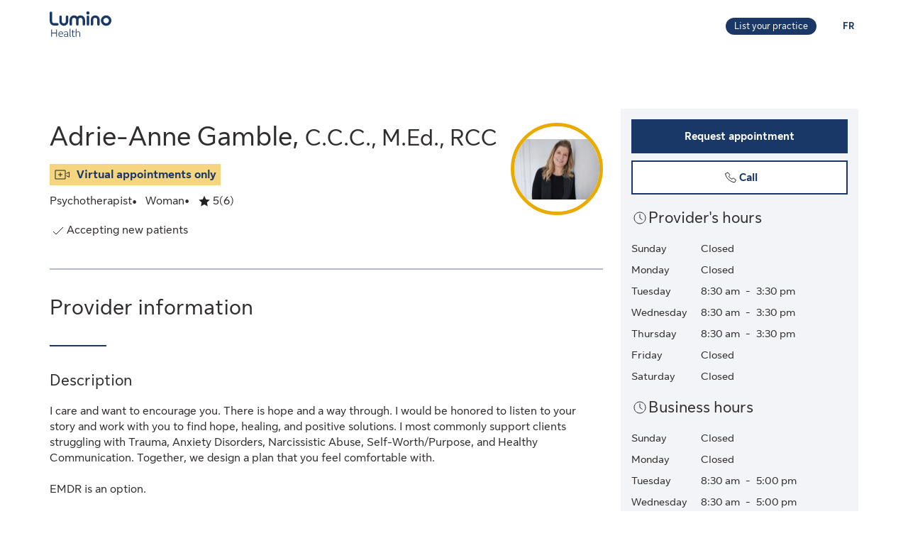

--- FILE ---
content_type: application/javascript
request_url: https://luminohealth.sunlife.ca/vHFleIORvcht_admzpkxoDVm/3EaLJ6wD2QzLQwaOQu/Vy9GAQ/IXUF/Sl02GUgB
body_size: 167557
content:
(function(){if(typeof Array.prototype.entries!=='function'){Object.defineProperty(Array.prototype,'entries',{value:function(){var index=0;const array=this;return {next:function(){if(index<array.length){return {value:[index,array[index++]],done:false};}else{return {done:true};}},[Symbol.iterator]:function(){return this;}};},writable:true,configurable:true});}}());(function(){tZ();GtJ();fDJ();var hk=function(M0,Tq){return M0^Tq;};var wQ=function(Vh){if(Vh===undefined||Vh==null){return 0;}var R8=Vh["replace"](/[\w\s]/gi,'');return R8["length"];};var lJ;var nP=function(){cp=["\r7F^5t.S>!4\x40KN>t<W8!8T\x00\x3fy&S/68RS\vW8:<S+*:Ud>\x3ft U.!+KW31oN>!+Q]}t!H$i8BMq;-M/\'-C\" oO+2<^N,-\"E%(wYK\v0  UlpR\v9;+\t",")YG\v1\x3fS\"","e~/6azdzs6q~+d|z^=*%[n_2\x00xR-d\f\'%l\"v~\'\"<l\fer&\v1bh(6O\x07vP;69\ba\v\r\ftW\x3f4r\v,\vy/>\'v\t_j/\x009\tfXn-1`f\"v~\'\"<d\f\x006e~&n1a|(3\bJ\b!qv;29\fa\r\fqW\x3f<r\r,\bsy(\'v|yj(\x00\tfXn\\1q\"v{\'\"<B\fem&\fH1aR(6O\x07qf;69a\v\r\f`W\x3f4{r\v,\vy/>\'v\tyj/1\tfXn-1;f\"v~\'\"<d\f\x00me~%0n1a|(5eO1qv;$9\fap\fqW\x3fr,\bsy*.\'v#yj\x3f\x00\taXn-1e\"v}\'\"<l\fei&4rZ(6O\x07t\v;69\ba\v\r\ftW\x3f4 r\v,\vQy/>\x00\'v\tij/\x00\tf\nXn-1;f\",v~\'\"<d\f\x07e~%n\t1a|(5Ovqv;&9\fa\v+\fqW\x3fr,\bsy,C\"e/yj&\x00\taXn1l\"v~\'\"<\f\fei&\f~1bx(6\vO\x07uv;69.a\v\r\f}W\x3f4 r\v,\by/>\'v\tyj/\tfXn-1f\"v~\'\"<d\fme~54m-2G~-%f|a-E9\vQ\v-\vxmZ\"c5f<\'l`g&\"\tDs7ij/\x40a3 i rqu\t1:#dwb~(6i7E\t/6O<\x07P/6<bnEX/4wu\vq~\x07<dzo\r>\r&1wiZ#cf\rq~)#n,qj/6\x3fa\t/.q|\x3f\rP,r~/6(O\f[H/4-Sq~/<\x3f8f\tgk/6L%2G~-.:;f\x00#[H/4wu\v\r\fqJ\t67b\v/.q|7 bf7g\n\x00<f\tqg(N\v3f\vn\x00gm\x3f!u~\x00L;qy$6f\v,dG+6f\v<`sT65\x07hzJ:G>$P\v\x07\ne:67t-\vq~\n&c\fqT66$\fq~/6{\r\x07hw6=f\v\b[H/4wo\bk6xj/6z^zz .$P\v\bhu.\t9yf\v )S(29\t#Y~\x3f6(b\vs\x00zr/56D\'lEX/\x3f0\fe)*XZ;`(b\v\b\x00\\/6L\b\x072G~-\x07ee+r6f\vvJ\t6\n\x40y","<FZ\x00","","Y\r","1)F\x3f(-}&\'*Uj\f<\\O\v","( C/","6","\t%&\x40\"7DM\x07(.K\x3f!*","5_]","+&+EO","95","Bfn","+*SO","R9,QQ4&","\f\r}s+49*I>","U/7,\\K <1","TZ88","95#","8:<B80\vUO21\"B$0\rUG","N\"t!H>d0DZ38*","K$","\nc","^","cK\x3f3","#yz_/+XZ","5r","oH\v5&&Q/6C\\! A\x3f*:DV",">:)N8)","W8!/","[Z","7U<","N>","","\x3fQR\x07(",":66]O","R8\'&E#(0DF\r0:(B","%5;R9","0\';","49 Q/\r-UR","gr-5xe;r4","\f17SK\x07\x3f","`a|","\vU^\'=56B8dUM>:ow&1>YQ","f\'.UQT","0^Q\v1&\x40\"0","\"H(-5U","BG","r9","K\v","%*","/YL\x0788&S3\'1QQ\t","\t%=H>+-IO\v87",">9\x3fK/0<T","{","\n\b=z","2;!A#64uR=+C8!*C","T/(<^V","L\v\"= I06B^\t","*<G","V#89*H\x3f0jq\\\'1","\r88","<5=L","(!S8-<C","UL#5!#B","N)66CP\bq)A#\'<s\x074tK\x3f#tYQ","\\j7QK\x074t,H.!B","O%5#d% <","+U#2<B","&$=,L-4U>$3bN$","<1;F! ","5%S","\x075#","\x008DZ","#1)U/71","=8","i\x3f);UM","v","Q+(,U",".!:_[\v\"\fH\'46^Z\x00",".M=)U","oH\v5&&Q/6o\\",":16R:","I","C#7)\\^909*","8\'","\x07!&I%6UM>:","0\'6I)\r-UM>&","V","^\n","006t>%-U"," <Fo\x0748F>-6","\x3f2","\v<-;\n","26FIV+u\v","+B^","3& P9!+","h,\"*SM\v\x3f.I<%*",">:;B$0YQ\n&","\x3fR((0CW","46YQ#0 P$","7-QM#89*T>%4\x40","\">h","\r2\v.C%)_^75x:\":js78f868I","J\x0042&I/ ","VJ\x00%= I","7Ur\vb","s","7i\v",".QK\x07,\x3fU/7*YP\x00%4\':K>",",CZ661!S","C#7","%;S8-;EK\v","=!=",";\'U","S8:C","!5UR\v%:K&\r=",">!,O/7","",")6J|\x3f1,S#+7","Y\b","YK\v0  U","~%1\rE]\vW8:\x40g-7",")J-!-oK61;T","3\',U#&<","-YR\v->:*","R+,\\S8#\'&H$","\x3f17S","S8=yCK49*I>d.YK$ oD+0:Xq2&I+(5I","\x408%7DZ\n","# P|p",")%)DJ","0 ,O+:","#lv","8\x40M/\x07:\tK##1D","!!DZ\x008;!T","y9._g30TKMqcy:<p","f.+;U~/:1;B)0","97-C","1QM\v&=F3,VY\v","26\bq 0a5u\vbm","y}o\\j7QK\x074t,H.!B","!<B.\nxZ\x07=5B","\r0&\fH.!D",",U/ <^K\x07=\'","\x078 `","\'5YZ\x00\b","A!0q",">!,O/*=","\'",".M=)U}\x07<5<L","\r47$n:6\nYX\x00=\'","[}x","_X",")+7^Z\r8;!","=UY= ","#<Dk\x074;:S\v\'-YI\v58 <","D\'","C%!","J","\f45$","[$9*I>5UR\v%","*GM","2","p^\x3f7S/68DP",":3","UI\x074=N/*-QK\x07\x3f9B$0","","2+-","M","4 ."];};var QM=function(dD,fP){var gS=gf["Math"]["round"](gf["Math"]["random"]()*(fP-dD)+dD);return gS;};var NX=function(){cT=["&89M\n4/#/","32R!;4","\x3f.<\v+\"9]\n/5.","2)","2\b!!%>H45\n/4\x00 3","4V%1-/6184Q","\x07G","4544*\"$#2","d\b\x3f632%\r\x3f4#!81*%","1\x3f\"I\x07.\v+","5.\b$66$","429Z4\x3f2","!6\"",",=g","2\x3f6\b","1N\n","\'%Q\n).9\b","\r>5k,","254,\f$\'W#","!","# ;2P37-) &8%Z4","Y2%\t17\x07%8I\r#(<","&\"[\f\x3f","#\v\x00-! ","\x002!","(- !>Pf/\n80P24L\x076.)\v}2+0;2","{","#<\x40\x07\n","66P6/,4*&,2 M;(;\"\b\b9","+2","()!!8%","{\\2`","-6$q\t(\n2\v8\r0\t","7U","*92","\f)_*26P*\x3f2JQ>)\x000#2Z\x40f!M<4<\n","!)%\b\b312!_3;4","#\r$","bVc2j","9N",",87","R5.\t\n\t8\x07\v","\x3f"," 93[\f#(r","R>kr^","*)",";[\n2\x3f2\'(0","/\n(\v2/,184_\r2",".\n7\x00 93[3%\b\t","\'\v! :2J\f\x3f","0\'","(-!8 M^\v\x3f$\r\f}/(<2%.*/\'I3_\x00\t+6:Wf)\n}3-76%G","\x3f#J5`oK","\n3",");$\r:","an\r\"d`\f\v*\n$\r","5","9H*3$\'<\r%12%{\f452","3 \v6:[",".OuG",">(y","%\r|","6;N\'","8\'!2",">(","U06","K","4\x3f[-)\v\x008\v6&>Y\'6","v)]",";<\f0\'$#>L.45-",">!\b","p","_/55\\nJsI","),44p:\b62\n:7\t","\x07.","72$N()%0\b%\v",";<\f0\'$#>L\x3f*\x3f2","%","3\f/\v",")\n1\n 6",">\r!+","T&\x3f%Q#!37>\'J7(</","m","A","01 \"\'","12!","I","*!\b\x3f1","$Z","\t/-","6\"$N(>%\x00>)6","<\t%)\x00>Z\n.","01 ","4\x07\v","]/*\"\v\f/","03\vl","-#.","e\"v\x07","*94_\n","532","&\"Q\n\'","0$I\r3\'\n\f1-! >![","\'=2]\nf%\n\b/07\n",".0$,:2Q\v2","+(8\"M3*","4%[2\x3f\b\b0*","2(\r*","r,cbt~9H6Psd> hfwu`}_i","\t<$*\"4V.)3.","o;0P#1\b\'_\f\'73[$!M","%\r}\"","y5\'Z\x40","18N#(8","/225Z\f/,%2.65#\bX\v(9","\x07\f3!$5;[","00*3","Dk-%4\vi0#8X*6","m)9+\f+d*%wz4\x3f#/","46","*2\v8\f710#8N5.","+w48!7.","6#\'","\x3f6*,=<1\"\'","\t(\v6\b% wR52","8+\";2*\'6+D=1\n#+wW#5`6\b3! %","# 3"," ","a!6(/ ",")%\n","8\x07!0#>P","![\f","\n,\'Q#","\'\b* 78\'[\f2#>\r-\x0018%","6/r2\b3+","v","5"," *#","3\'-)","\b02",".","\ba(\x07!","\r!,$#[\f(/>(8$93R4","0(","-6,$$W(","j)#^",">( 4#m*\x3f.\r0;%$","","-1\"P23/\n","2\b+2","3\'\")\t0_\');wM\n\'9+D4!P /4[\"\x3f$","8\v","$#_\f226*","#6494!16:N","\v>-.","\t80","]\'4\'","h&m","#\";R7\"","$ /#{%5$",")=)\n",">-+#\x00W22","%#",">.2)>&.2_\f28%\t)6#6S","i %]D","32X(\x3f-6<","\b [\"()\b/ 77>\'J! 4"," Q\t",";#\x07\b161>8P","8w84;-(1)+#","4*92p\v+8%","\v\b+"];};var B8=function(){if(gf["Date"]["now"]&&typeof gf["Date"]["now"]()==='number'){return gf["Date"]["now"]();}else{return +new (gf["Date"])();}};var GW=function(){if(gf["Date"]["now"]&&typeof gf["Date"]["now"]()==='number'){return gf["Math"]["round"](gf["Date"]["now"]()/1000);}else{return gf["Math"]["round"](+new (gf["Date"])()/1000);}};var tq=function Hq(VP,L8){'use strict';var WP=Hq;switch(VP){case RJ:{var r8=L8[tJ];qW.push(GS);try{var C0=qW.length;var hx=mW({});if(IM(r8[NA()[qt(qX)](vt,PS,Ph,R4)][VQ(typeof Wh()[BQ(pq)],VX(A4()[Tt(Ox)](Kt,G,R4),[][[]]))?Wh()[BQ(MX)](Q0,Gx,EW,vt,Ek,CT):Wh()[BQ(bP)](Aq,wM,Jt,Lq,l0,UX)],undefined)){var Ch;return Ch=NA()[qt(fQ)].call(null,Hx,A0,fx,kQ),qW.pop(),Ch;}if(IM(r8[NA()[qt(qX)](gX,PS,Ph,fk)][Wh()[BQ(MX)](Q0,KS,sq,YY,Ek,CT)],mW(FZ))){var DM;return DM=zD()[U8(Ox)].call(null,CT,CP,Zq),qW.pop(),DM;}var qQ;return qQ=VQ(typeof NA()[qt(Ox)],'undefined')?NA()[qt(zp)](KS,wP,GX,jY):NA()[qt(vX)].call(null,N8,Eq,I4,mW({})),qW.pop(),qQ;}catch(Cq){qW.splice(LP(C0,x4),Infinity,GS);var Yh;return Yh=VQ(typeof kW()[gt(CT)],'undefined')?kW()[gt(Gt)].call(null,mW(mW({})),Qt,PX,KT,x4):kW()[gt(zp)].call(null,mW(mW([])),fk,RW,lk,Qk),qW.pop(),Yh;}qW.pop();}break;case Ys:{var AT;qW.push(YD);return AT=mW(mW(gf[NA()[qt(Ox)](ZY,tK,ft,mW(mW(x4)))][Wh()[BQ(Px)].call(null,Jh,kT,Kt,mW(x4),mt,CT)])),qW.pop(),AT;}break;case rb:{var SS=L8[tJ];qW.push(Yt);var vM=new (gf[fh()[mp(qX)].call(null,XM,jS)])();var V8=vM[IM(typeof fh()[mp(kT)],VX([],[][[]]))?fh()[mp(KT)](I8,bP):fh()[mp(Vp)](QP,Cc)](SS);var jt=VQ(typeof A4()[Tt(lM)],VX([],[][[]]))?A4()[Tt(Ox)].call(null,mW(mW([])),Q5,R4):A4()[Tt(Hx)].call(null,bD,WQ,jh);V8[zD()[U8(lM)].call(null,KS,dx,f4)](function(Nt){qW.push(DX);jt+=gf[A4()[Tt(sS)].apply(null,[YP,Pt,Qk])][NA()[qt(fx)](pq,zB,c0,YY)](Nt);qW.pop();});var CD;return CD=gf[IM(typeof Fh()[HD(dT)],VX('',[][[]]))?Fh()[HD(CT)](HT,KY):Fh()[HD(bt)](Xx,sq)](jt),qW.pop(),CD;}break;case Ew:{var Ak;qW.push(GS);return Ak=new (gf[A4()[Tt(fQ)].call(null,TS,IH,fM)])()[BW()[Dk(sS)](kT,YY,tW,p4,[Jk,x4])](),qW.pop(),Ak;}break;case JA:{qW.push(RT);try{var dP=qW.length;var pW=mW(FZ);var zQ=VX(gf[IM(typeof zD()[U8(Ut)],VX([],[][[]]))?zD()[U8(x4)].call(null,fS,CY,LD):zD()[U8(sq)](CT,tQ,zM)](gf[NA()[qt(Ox)](Gh,X5,ft,dX)][IM(typeof NA()[qt(MX)],VX('',[][[]]))?NA()[qt(vX)](CT,T4,GX,xQ):NA()[qt(st)].apply(null,[A8,sM,At,mW(x4)])]),UT(gf[VQ(typeof zD()[U8(wM)],VX([],[][[]]))?zD()[U8(sq)].apply(null,[rD,tQ,zM]):zD()[U8(x4)](mW(mW([])),j8,Sp)](gf[NA()[qt(Ox)](jY,X5,ft,bP)][A4()[Tt(jQ)].call(null,vW,vk,mk)]),x4));zQ+=VX(UT(gf[zD()[U8(sq)](fQ,tQ,zM)](gf[NA()[qt(Ox)].call(null,KT,X5,ft,sq)][zD()[U8(sQ)](pT,LT,vS)]),xS[N8]),UT(gf[zD()[U8(sq)].call(null,mW(mW([])),tQ,zM)](gf[NA()[qt(Ox)].apply(null,[RP,X5,ft,dT])][Bk()[Ok(Gt)](lM,zX,vX,pT)]),xS[sS]));zQ+=VX(UT(gf[zD()[U8(sq)](Gt,tQ,zM)](gf[NA()[qt(Ox)](mW(x4),X5,ft,fk)][Wh()[BQ(bt)](AP,At,vW,zp,ET,vX)]),R4),UT(gf[zD()[U8(sq)].call(null,KT,tQ,zM)](gf[IM(typeof NA()[qt(kM)],'undefined')?NA()[qt(vX)].apply(null,[vt,np,LS,lk]):NA()[qt(Ox)](mW(mW(PX)),X5,ft,kq)][fh()[mp(pT)](MX,bX)]),Jt));zQ+=VX(UT(gf[zD()[U8(sq)].apply(null,[ST,tQ,zM])](gf[NA()[qt(Ox)](H4,X5,ft,Qk)][IM(typeof fh()[mp(N8)],VX('',[][[]]))?fh()[mp(KT)](Ox,DD):fh()[mp(jY)](Hx,sP)]),vX),UT(gf[zD()[U8(sq)].apply(null,[YY,tQ,zM])](gf[VQ(typeof NA()[qt(kq)],VX('',[][[]]))?NA()[qt(Ox)].call(null,dX,X5,ft,j8):NA()[qt(vX)](pT,sp,g0,pq)][Wh()[BQ(Gt)].call(null,RS,mW(mW(PX)),At,ft,YM,kT)]),Ox));zQ+=VX(UT(gf[zD()[U8(sq)].apply(null,[J0,tQ,zM])](gf[NA()[qt(Ox)](R4,X5,ft,ST)][Fh()[HD(st)](fp,Hp)]),Hx),UT(gf[VQ(typeof zD()[U8(YP)],VX([],[][[]]))?zD()[U8(sq)](QP,tQ,zM):zD()[U8(x4)](Uh,Y0,Jk)](gf[NA()[qt(Ox)](mW(mW(PX)),X5,ft,YP)][Fh()[HD(sq)].call(null,EO,hP)]),CT));zQ+=VX(UT(gf[zD()[U8(sq)].apply(null,[At,tQ,zM])](gf[NA()[qt(Ox)](S8,X5,ft,mW(mW({})))][zD()[U8(Ut)](Qk,Pc,Vp)]),jk),UT(gf[VQ(typeof zD()[U8(Gx)],VX('',[][[]]))?zD()[U8(sq)](mW({}),tQ,zM):zD()[U8(x4)](mW(mW(PX)),Tk,dQ)](gf[NA()[qt(Ox)].call(null,bD,X5,ft,qX)][VQ(typeof fh()[mp(jQ)],'undefined')?fh()[mp(st)].call(null,S8,bx):fh()[mp(KT)].call(null,FS,KM)]),xS[Sh]));zQ+=VX(UT(gf[zD()[U8(sq)](c0,tQ,zM)](gf[VQ(typeof NA()[qt(sq)],VX([],[][[]]))?NA()[qt(Ox)](ZY,X5,ft,kM):NA()[qt(vX)](fk,MQ,cM,Fk)][Wh()[BQ(kT)](RS,pT,EW,g4,Ox,kQ)]),bP),UT(gf[zD()[U8(sq)](Gt,tQ,zM)](gf[NA()[qt(Ox)].apply(null,[J8,X5,ft,mW(mW(x4))])][fh()[mp(sq)].call(null,xQ,GD)]),ft));zQ+=VX(UT(gf[zD()[U8(sq)].apply(null,[mW(mW(PX)),tQ,zM])](gf[IM(typeof NA()[qt(kQ)],'undefined')?NA()[qt(vX)](YY,tp,fM,mW(mW([]))):NA()[qt(Ox)](Fk,X5,ft,N8)][TT()[lQ(Lq)].call(null,Z0,RS,Jt,sS,mW(mW(PX)))]),xS[Qk]),UT(gf[zD()[U8(sq)].call(null,hh,tQ,zM)](gf[NA()[qt(Ox)](mW([]),X5,ft,CT)][fh()[mp(sQ)](kM,rM)]),bt));zQ+=VX(UT(gf[zD()[U8(sq)](fk,tQ,zM)](gf[NA()[qt(Ox)](MX,X5,ft,EW)][NA()[qt(sq)].apply(null,[CX,tM,R4,mW([])])]),xS[fx]),UT(gf[zD()[U8(sq)](GX,tQ,zM)](gf[IM(typeof NA()[qt(pT)],VX('',[][[]]))?NA()[qt(vX)](mW(x4),lY,nD,kQ):NA()[qt(Ox)](Gt,X5,ft,H4)][Bk()[Ok(kT)].call(null,kQ,RS,G4,xQ)]),kT));zQ+=VX(UT(gf[zD()[U8(sq)].call(null,wM,tQ,zM)](gf[NA()[qt(Ox)](fx,X5,ft,mW(mW(PX)))][A4()[Tt(KS)](mW(mW({})),W8,dX)]),kQ),UT(gf[zD()[U8(sq)].apply(null,[MX,tQ,zM])](gf[NA()[qt(Ox)](ST,X5,ft,Hx)][NA()[qt(sQ)](ZY,kK,mk,Qk)]),xS[pq]));zQ+=VX(UT(gf[zD()[U8(sq)](Y4,tQ,zM)](gf[NA()[qt(Ox)](mW(mW(x4)),X5,ft,Hh)][fh()[mp(Ut)](ht,Up)]),xS[U4]),UT(gf[zD()[U8(sq)].call(null,mW(mW(PX)),tQ,zM)](gf[NA()[qt(Ox)](mW(mW(x4)),X5,ft,fQ)][fh()[mp(g4)](wq,Tw)]),fx));zQ+=VX(UT(gf[zD()[U8(sq)].call(null,dX,tQ,zM)](gf[IM(typeof NA()[qt(RD)],VX('',[][[]]))?NA()[qt(vX)].call(null,fM,m0,CY,pq):NA()[qt(Ox)](Gx,X5,ft,J0)][A4()[Tt(RP)].apply(null,[kM,OS,Hh])]),pq),UT(gf[zD()[U8(sq)](C8,tQ,zM)](gf[IM(typeof NA()[qt(bP)],'undefined')?NA()[qt(vX)](gX,rP,zt,mW(mW(PX))):NA()[qt(Ox)](MX,X5,ft,bt)][VQ(typeof fh()[mp(kQ)],'undefined')?fh()[mp(fQ)].call(null,R4,FP):fh()[mp(KT)].apply(null,[Vt,Ut])]),N8));zQ+=VX(UT(gf[zD()[U8(sq)].call(null,dX,tQ,zM)](gf[NA()[qt(Ox)](U4,X5,ft,Fk)][NA()[qt(Ut)].call(null,At,TD,Gt,Mt)]),Sh),UT(gf[zD()[U8(sq)](mW(mW(x4)),tQ,zM)](gf[NA()[qt(Ox)](sS,X5,ft,Hx)][BW()[Dk(bt)](bP,Nq,zX,kM,bQ)]),Qk));zQ+=VX(UT(gf[zD()[U8(sq)].call(null,dX,tQ,zM)](gf[VQ(typeof NA()[qt(kq)],VX('',[][[]]))?NA()[qt(Ox)].call(null,mW(mW(x4)),X5,ft,pq):NA()[qt(vX)].apply(null,[MX,hS,IT,Hx])][Fh()[HD(sQ)](Gw,ST)]),U4),UT(gf[zD()[U8(sq)].apply(null,[c0,tQ,zM])](gf[VQ(typeof NA()[qt(dT)],'undefined')?NA()[qt(Ox)](bt,X5,ft,At):NA()[qt(vX)].call(null,kQ,j0,Rq,x4)][IM(typeof Wh()[BQ(kQ)],VX([],[][[]]))?Wh()[BQ(bP)](RQ,rD,vt,mW({}),QW,OP):Wh()[BQ(kQ)].call(null,zX,jQ,A8,rD,nT,Px)]),Lq));zQ+=VX(UT(gf[zD()[U8(sq)](c0,tQ,zM)](gf[NA()[qt(Ox)].apply(null,[mW(mW(x4)),X5,ft,mW([])])][Wh()[BQ(Fk)](Ek,mW([]),vX,mW(mW([])),vt,N8)]),Hh),UT(gf[zD()[U8(sq)](v8,tQ,zM)](gf[NA()[qt(Ox)].call(null,U4,X5,ft,bP)][kW()[gt(bt)](Vp,Ap,BP,MX,MX)]),GX));zQ+=VX(UT(gf[zD()[U8(sq)](Ut,tQ,zM)](gf[NA()[qt(Ox)](Lq,X5,ft,hh)][A4()[Tt(fM)](fQ,QX,nX)]),A8),UT(gf[VQ(typeof zD()[U8(Hx)],'undefined')?zD()[U8(sq)](CT,tQ,zM):zD()[U8(x4)](Nq,VD,cP)](gf[NA()[qt(Ox)](mW({}),X5,ft,Vp)][IM(typeof NA()[qt(pq)],VX([],[][[]]))?NA()[qt(vX)](mW({}),BT,wT,YY):NA()[qt(g4)](fk,Wf,gQ,S8)]),lJ[IM(typeof A4()[Tt(J8)],'undefined')?A4()[Tt(Hx)].call(null,mW(mW({})),pP,dT):A4()[Tt(Y4)](bP,WM,vS)]()));zQ+=VX(VX(UT(gf[IM(typeof zD()[U8(bP)],'undefined')?zD()[U8(x4)](mW([]),vn,mv):zD()[U8(sq)](bT,tQ,zM)](gf[VQ(typeof Fh()[HD(j8)],VX('',[][[]]))?Fh()[HD(Jt)](Gm,ZY):Fh()[HD(CT)](Y0,Mm)][VQ(typeof fh()[mp(lk)],VX([],[][[]]))?fh()[mp(wM)](OE,pr):fh()[mp(KT)](t6,KM)]),T6),UT(gf[zD()[U8(sq)](st,tQ,zM)](gf[NA()[qt(Ox)](vW,X5,ft,Vp)][A4()[Tt(S8)].call(null,xQ,zv,bC)]),lM)),UT(gf[zD()[U8(sq)](qX,tQ,zM)](gf[NA()[qt(Ox)].apply(null,[sQ,X5,ft,mW(x4)])][zD()[U8(g4)](R4,PO,gX)]),xS[Lq]));var PU;return PU=zQ[VQ(typeof kW()[gt(x4)],'undefined')?kW()[gt(jk)].apply(null,[st,R3,wI,Hx,vW]):kW()[gt(zp)].call(null,Gg,j7,Wm,E6,GX)](),qW.pop(),PU;}catch(Il){qW.splice(LP(dP,x4),Infinity,RT);var zU;return zU=zD()[U8(Ox)](c0,x2,Zq),qW.pop(),zU;}qW.pop();}break;case vd:{var TC=L8[tJ];var p2=L8[FZ];qW.push(Gt);var Qz;return Qz=VX(gf[A4()[Tt(bP)].apply(null,[mW(x4),rn,Nx])][IM(typeof Fh()[HD(GX)],VX('',[][[]]))?Fh()[HD(CT)](Kn,Hp):Fh()[HD(vt)].apply(null,[Oz,rR])](gU(gf[A4()[Tt(bP)].call(null,lk,rn,Nx)][IM(typeof Fh()[HD(Qk)],VX([],[][[]]))?Fh()[HD(CT)](Fv,Ov):Fh()[HD(j8)](L7,jY)](),VX(LP(p2,TC),x4))),TC),qW.pop(),Qz;}break;case gB:{var kj=L8[tJ];qW.push(r7);if(VQ(typeof kj,BW()[Dk(x4)](vX,hh,tE,mg,Qt))){var DR;return DR=A4()[Tt(Ox)](R4,Yf,R4),qW.pop(),DR;}var RL;return RL=kj[kW()[gt(ft)](T6,pm,j2,Ox,ft)](new (gf[Fh()[HD(J0)](ln,Hx)])(A4()[Tt(jY)](mW(mW(PX)),KL,v6),zD()[U8(fS)].apply(null,[mW(mW(x4)),Dz,mg])),fh()[mp(v8)](jQ,bV))[kW()[gt(ft)](KT,pm,j2,Ox,J8)](new (gf[IM(typeof Fh()[HD(sS)],'undefined')?Fh()[HD(CT)].apply(null,[j1,B2]):Fh()[HD(J0)](ln,Hx)])(Bk()[Ok(Px)].call(null,R4,dQ,zp,Fk),zD()[U8(fS)](Lq,Dz,mg)),IM(typeof Fh()[HD(jY)],VX([],[][[]]))?Fh()[HD(CT)].call(null,K2,p4):Fh()[HD(p4)](pB,Yj))[kW()[gt(ft)].call(null,lM,pm,j2,Ox,RP)](new (gf[Fh()[HD(J0)].call(null,ln,Hx)])(zD()[U8(c6)](KT,xJ,Qk),zD()[U8(fS)].apply(null,[mg,Dz,mg])),zD()[U8(qX)].call(null,fS,OS,G7))[kW()[gt(ft)](kq,pm,j2,Ox,c6)](new (gf[Fh()[HD(J0)].call(null,ln,Hx)])(NA()[qt(fS)](Ph,rg,A8,Ox),zD()[U8(fS)].call(null,U4,Dz,mg)),fh()[mp(Kt)](JR,xR))[kW()[gt(ft)].apply(null,[mW(mW(x4)),pm,j2,Ox,j8])](new (gf[Fh()[HD(J0)].call(null,ln,Hx)])(VQ(typeof A4()[Tt(Fk)],VX('',[][[]]))?A4()[Tt(st)].call(null,T6,Y6,st):A4()[Tt(Hx)](Qk,nn,tM),zD()[U8(fS)].apply(null,[st,Dz,mg])),IM(typeof zD()[U8(j8)],VX('',[][[]]))?zD()[U8(x4)].call(null,Gx,pL,dI):zD()[U8(Vp)].apply(null,[Sh,WJ,El]))[IM(typeof kW()[gt(bt)],VX([],[][[]]))?kW()[gt(zp)](vW,pI,m6,VE,Lq):kW()[gt(ft)].apply(null,[H4,pm,j2,Ox,wM])](new (gf[Fh()[HD(J0)](ln,Hx)])(fh()[mp(C8)](Nq,Ff),zD()[U8(fS)].call(null,bt,Dz,mg)),zD()[U8(dT)](U4,fC,bD))[kW()[gt(ft)](T6,pm,j2,Ox,QP)](new (gf[Fh()[HD(J0)](ln,Hx)])(fh()[mp(fS)](Lq,M2),zD()[U8(fS)](At,Dz,mg)),fh()[mp(c6)].call(null,ft,Hj))[kW()[gt(ft)].apply(null,[qX,pm,j2,Ox,YY])](new (gf[Fh()[HD(J0)](ln,Hx)])(Wh()[BQ(CT)](dQ,qX,Gh,mW([]),r3,vX),IM(typeof zD()[U8(Ox)],'undefined')?zD()[U8(x4)](CX,QW,VC):zD()[U8(fS)](bD,Dz,mg)),BW()[Dk(jk)].call(null,R4,pT,rI,hh,jj))[NA()[qt(v8)](wM,hg,lM,vt)](PX,BP),qW.pop(),RL;}break;case fA:{qW.push(mI);var n6=[IM(typeof Fh()[HD(Qk)],VX('',[][[]]))?Fh()[HD(CT)](sg,tn):Fh()[HD(pT)].call(null,sU,Gj),VQ(typeof A4()[Tt(mg)],VX([],[][[]]))?A4()[Tt(YP)](mW(mW([])),Xd,L7):A4()[Tt(Hx)](np,Uz,JU),TT()[lQ(N8)](PX,CR,Gh,Fk,xQ),fh()[mp(kq)](L7,q2),fh()[mp(mg)](kq,dj),NA()[qt(mg)](Lq,bX,Gg,J0),kW()[gt(Px)](mv,Ex,gQ,Hh,gX),zD()[U8(j8)](pq,GV,EU),zD()[U8(pT)](U4,w6,Gt),NA()[qt(Nx)].call(null,mW(PX),nz,Ng,mW({})),NA()[qt(J0)].apply(null,[mW({}),Rr,fQ,ZY]),A4()[Tt(lk)].call(null,DE,JB,Gh),A4()[Tt(hh)](pT,Jm,qX),NA()[qt(p4)](mW({}),zb,lk,QP),TT()[lQ(Sh)](TS,fv,U4,N8,kq),zD()[U8(jY)](j8,CR,R4),A4()[Tt(Gx)].apply(null,[Mt,Jf,gz]),TT()[lQ(Qk)].apply(null,[Mm,R1,J8,MX,mW(mW([]))]),Fh()[HD(jY)].call(null,fR,vW),IM(typeof fh()[mp(J0)],'undefined')?fh()[mp(KT)].call(null,Jl,rv):fh()[mp(Nx)].call(null,Qk,Bn),A4()[Tt(Ng)].apply(null,[j8,hw,hh]),fh()[mp(J0)](p4,bV),fh()[mp(p4)](bC,Y6),TT()[lQ(U4)](c6,SL,gX,bt,g4),fh()[mp(vt)](hz,cB),IM(typeof A4()[Tt(vX)],VX('',[][[]]))?A4()[Tt(Hx)].call(null,st,mL,NU):A4()[Tt(xQ)](st,R,vX),VQ(typeof NA()[qt(Kt)],VX([],[][[]]))?NA()[qt(vt)](bT,GC,bT,dX):NA()[qt(vX)].call(null,jk,bC,wz,Jt)];if(lv(typeof gf[NA()[qt(qX)](YY,z6,Ph,Uh)][zD()[U8(st)].call(null,pT,qR,Lv)],A4()[Tt(Gt)](mW(mW(x4)),g6,jx))){var b7;return qW.pop(),b7=null,b7;}var cL=n6[IM(typeof Fh()[HD(RD)],VX([],[][[]]))?Fh()[HD(CT)](Nz,YC):Fh()[HD(PX)](xl,q7)];var ml=A4()[Tt(Ox)].call(null,sQ,r5,R4);for(var pR=PX;NL(pR,cL);pR++){var wL=n6[pR];if(VQ(gf[IM(typeof NA()[qt(Sh)],VX('',[][[]]))?NA()[qt(vX)](zp,HT,Xv,qX):NA()[qt(qX)](rD,z6,Ph,sQ)][zD()[U8(st)](Nq,qR,Lv)][wL],undefined)){ml=A4()[Tt(Ox)](mW(mW(x4)),r5,R4)[fh()[mp(kQ)](At,vC)](ml,fh()[mp(j8)].call(null,H4,Rz))[fh()[mp(kQ)].call(null,At,vC)](pR);}}var f3;return qW.pop(),f3=ml,f3;}break;case QZ:{qW.push(zt);var lz;return lz=fh()[mp(Oj)].call(null,Yj,t5),qW.pop(),lz;}break;case Ld:{var Yl=L8[tJ];qW.push(QX);var Dl=gf[zD()[U8(ft)].call(null,R4,cG,Hp)](Yl);var Xz=[];for(var Nm in Dl)Xz[IM(typeof zD()[U8(gx)],VX('',[][[]]))?zD()[U8(x4)](vX,nC,UI):zD()[U8(sS)](Sh,Kw,sv)](Nm);Xz[TT()[lQ(Fk)](fj,NO,Ox,Ox,xQ)]();var wg;return wg=function WR(){qW.push(GC);for(;Xz[Fh()[HD(PX)](DG,q7)];){var I1=Xz[NA()[qt(RD)](T6,Rw,mg,EW)]();if(gL(I1,Dl)){var RU;return WR[A4()[Tt(kT)](j8,BG,Ph)]=I1,WR[fh()[mp(np)].apply(null,[Mt,LB])]=mW(x4),qW.pop(),RU=WR,RU;}}WR[fh()[mp(np)](Mt,LB)]=mW(xS[zp]);var Z3;return qW.pop(),Z3=WR,Z3;},qW.pop(),wg;}break;case Hr:{qW.push(jz);var Tg;return Tg=IM(typeof gf[NA()[qt(Ox)].call(null,xQ,zd,ft,J0)][VQ(typeof NA()[qt(Mt)],'undefined')?NA()[qt(j8)].apply(null,[Ng,SV,Gh,mW(mW(PX))]):NA()[qt(vX)](fk,Vz,g1,Gh)],A4()[Tt(fx)](x4,cs,Z0))||IM(typeof gf[NA()[qt(Ox)](jk,zd,ft,EW)][NA()[qt(pT)].call(null,c6,UR,bD,fQ)],A4()[Tt(fx)](xQ,cs,Z0))||IM(typeof gf[NA()[qt(Ox)].call(null,Ph,zd,ft,jY)][Bk()[Ok(bt)](N8,VZ,Z0,qX)],A4()[Tt(fx)](mW(mW(PX)),cs,Z0)),qW.pop(),Tg;}break;case cA:{var Zn=L8[tJ];var ZL=L8[FZ];qW.push(Tm);if(mW(Dm(Zn,ZL))){throw new (gf[VQ(typeof NA()[qt(U4)],VX('',[][[]]))?NA()[qt(Gt)](Nx,JO,Ut,kq):NA()[qt(vX)].apply(null,[fQ,ME,Fj,J0])])(Wh()[BQ(fx)].call(null,qB,mW(x4),bP,Jt,G4,lM));}qW.pop();}break;case bA:{var Vg=L8[tJ];var X3=L8[FZ];var Nj;var rl;qW.push(vk);var F3;var k3;var SU=VQ(typeof fh()[mp(bt)],VX('',[][[]]))?fh()[mp(bt)].apply(null,[dX,jB]):fh()[mp(KT)].call(null,n2,A6);var k1=Vg[Wh()[BQ(PX)].call(null,Tz,At,Gh,bP,dI,Jt)](SU);for(k3=PX;NL(k3,k1[VQ(typeof Fh()[HD(Gt)],'undefined')?Fh()[HD(PX)](rL,q7):Fh()[HD(CT)](Nv,gC)]);k3++){Nj=I6(lg(hE(X3,Hx),xS[Hx]),k1[Fh()[HD(PX)](rL,q7)]);X3*=xS[Jt];X3&=xS[CT];X3+=lJ[IM(typeof zD()[U8(Ox)],VX('',[][[]]))?zD()[U8(x4)](c0,wP,b6):zD()[U8(fx)].apply(null,[mW(PX),H3,jY])]();X3&=lJ[A4()[Tt(Sh)].call(null,mW(mW([])),H3,Jk)]();rl=I6(lg(hE(X3,Hx),xS[Hx]),k1[Fh()[HD(PX)].apply(null,[rL,q7])]);X3*=lJ[VQ(typeof NA()[qt(bt)],VX('',[][[]]))?NA()[qt(pq)].apply(null,[mg,GJ,qv,DE]):NA()[qt(vX)](EW,UI,HR,CX)]();X3&=xS[CT];X3+=lJ[zD()[U8(fx)](Vp,H3,jY)]();X3&=xS[Ox];F3=k1[Nj];k1[Nj]=k1[rl];k1[rl]=F3;}var k6;return k6=k1[NA()[qt(N8)](YY,p3,Hx,mW([]))](SU),qW.pop(),k6;}break;case Gc:{qW.push(DC);try{var pE=qW.length;var Jz=mW({});var Pn;return Pn=mW(mW(gf[NA()[qt(Ox)](lM,Fd,ft,fQ)][NA()[qt(jY)](Hh,sD,np,mW(mW({})))])),qW.pop(),Pn;}catch(TE){qW.splice(LP(pE,x4),Infinity,DC);var OI;return qW.pop(),OI=mW([]),OI;}qW.pop();}break;case Ps:{qW.push(sz);try{var Z1=qW.length;var bI=mW({});var cR;return cR=mW(mW(gf[NA()[qt(Ox)](p4,gD,ft,sQ)][A4()[Tt(Gh)].apply(null,[R4,Zh,Ut])])),qW.pop(),cR;}catch(KE){qW.splice(LP(Z1,x4),Infinity,sz);var Bv;return qW.pop(),Bv=mW([]),Bv;}qW.pop();}break;case gd:{var E1=L8[tJ];var Bj=L8[FZ];qW.push(wq);if(Z7(typeof gf[Fh()[HD(Jt)](D1,ZY)][zD()[U8(fQ)].apply(null,[kQ,VI,LR])],A4()[Tt(Gt)](N8,Qn,jx))){gf[Fh()[HD(Jt)](D1,ZY)][zD()[U8(fQ)](bP,VI,LR)]=A4()[Tt(Ox)](Gt,DC,R4)[VQ(typeof fh()[mp(Sh)],VX('',[][[]]))?fh()[mp(kQ)].apply(null,[At,wU]):fh()[mp(KT)](MI,Ig)](E1,fh()[mp(Px)].apply(null,[U4,pm]))[fh()[mp(kQ)](At,wU)](Bj,VQ(typeof zD()[U8(YP)],VX([],[][[]]))?zD()[U8(wM)].call(null,Gt,pm,dI):zD()[U8(x4)].call(null,kQ,H4,kE));}qW.pop();}break;case YB:{qW.push(TI);this[fh()[mp(np)](Mt,KC)]=mW(PX);var Gz=this[A4()[Tt(mg)](p4,DI,YP)][PX][Fh()[HD(qX)](tp,st)];if(IM(Fh()[HD(Oj)](wv,kQ),Gz[Fh()[HD(N8)](B1,d1)]))throw Gz[Fh()[HD(kM)].apply(null,[OL,nj])];var w3;return w3=this[NA()[qt(Kt)](bT,V2,DE,mW(mW({})))],qW.pop(),w3;}break;}};var NI=function(){VR=["\x00{\\rb\x00x","D\x3f=+","t","\'CU+6^*LS \bu",">2V","D=\f>[\fh2=FD\x07","=\x00M\rq0<","O<","\x3f9{H","OY F\vU\v","%oc\v~p\b","S","0.\v","W\f\\;&","T\f-_","uZ\b","<KK","/","^S-<[",":\x40Y,DMs=]\x00\x3f<UH<Y",">ME","V0&_P-LO","kdn=","e[:WM\x3f9.Y],","B\x40%O"," P1H>\b3\x07J\\y=<H[\f","S05[\vL+:D","X-6MA,q\x00R6YY2H\x40\f#XX","\x3fZ\rh1!OY(8","E","K.-BD\b nD6iT*=X"," L_#0ZI&XZ9LU\x07>","V1%C_\f","1DR,;","\bCW#FUs=0\x07YV",",c","8\x07R\r","UB/E_#XO","=\x07J\x07[1%QA\f8H","93\x07]\x00}(-OY","S\rN=\b","[z\x3f<UH5",")QH DH8","1S\rl\'8D^","K> XP","C[$LR6\t3P","OM","+NC%JY%HW:","O6(>Q\v","\"\x40C\"OV0%I","\x3fo","BP","IC6%BI0\'XY,uM","+&","^8D_","Y0,N\x40","3N]*!NC","J\x07Y","D","7<D_\b8B^wOH*\x3fX PEO<|PHW<\"DN","2J\x07h,!LD%[Iw_H+s^P=VOs\f|LU7<H[\fl[M;O","\')y\x00QnY{Bm8z*4mw\x00L0`&\n3V9{h\t`k\n$|o0kal2{\x00\"AVDe,K1`8{/|O:kY0omY\x3fy/\x40h\\\'cX\rkOd3YZ\x07gtj\'`*j3:I<zMX:+iE ky*4ms*\'R259\'q\t`j_\rl~&W*\x00Kq b4`/s)y\t`l(\nXK2y\v8ms\bb$`\rq^yw|;\tlD:lzmt%u\'T4,yQl:\x00k]\v!Ig>cyi}bH$`<3!\nh\t`g\bEi$kzyE\nRN,1\nv-iTJ(wk#ktgmweV.5o:y`X\ro\x3f4kP(oW\fFS`7/(i]V:If(`m$Z4mt\bb#`3=I\tk`(\r\x40TMz\n]!\x40o%7$|\f}1\tJ,\rluALvrbk,l}\tiF\ro\"inmtR#` 3S:S2G8\rln0kz\'1Ct\bH\\L<#)y#da=9JmAr\r`Z\bb\to9(\r1\b)ysU,\rXK2|\b<m}<$`=0{)M9\tcOlm<Hc~}t\bb/D\'k\x07Y){{l(X0`y\f;it,\n`e%{9zi=Fl*hi0bNim\x07m7d\bk)Sd|+{XK2yUmb$J\'$h{)y`lWi2zjDx{mn;1(\f\x00H\tQ_\v\v5BhC<=aM-{\x3f54GoW\'#Vl*xC0`v\x40]K4b\x07,(j\fp8C\x40%l}3Bh\vDd\nw$`)\x3fEQ)zRL>A05Czn^>b\"Ea)(yQ\v+/`h0!D6AEy*4m}*7I0\']XW pn=\rlvbq/1AS b4`+3}>\v;`g$\ro\x40AIV3&v\x00a$`X)S<yq{\tlG 0ion2jtn$`8T1FY-yll( on iofdz0`81iZ7\tpl+\'Zm%~n\r`Z\bb,t+3}9m/~`l\x3f6Nk/N~0R\fb${,d!}\vxl#lm<P~jtL$`43t%y#gf+lk56|N`~ZD\"u,%X\x3fa\t`l-&f0kzy~b$k>\x3f)n`d<\rF[2yUemtTyzy\tcoX\rlm>nN8nxn$`8]mI){\nv(\rw_\r&U;D~\by(`;#mp*\x00`l(\rl``$kz{\nH`\x3f7j)yrJ*\nlf0kP/)YR\bfi=7Q)\f9\t`l8(|m0n\\km]l1`+\v7qX[\t`l(|d<ky\t&Gvb$`,#)ydg^9Jm#X\rd\x40b$k\';47\r1\t`F\'\x07h}F_\\~p.q$i&[3t+a6\r`H^#lm:\t\x40~\x40.b&C 3v\tk:hm2FEz\x3fz_\fr\'&\n1]Zi\f\tiX_\rlf\x00(B~6Z\bbY(\r0\t_\vsz8l`80kqm^-k p[3pY)gl#lo#\\blXoUT4,+\r\"T\x07sA;U\x405&|N;Ct}D `73\t\t\rpn/ty\x07{lv|V\x3fl,7<u-i`l;tt_\\yp%h$h,7-l\tL%#lme\x3f\\Xo<m.f$`\t 3U:qbk(<`m`Ros\bz0j;\x3f-UyvkY-aC3Dq71Ag\x3fA0NY;7)q`g$\roifN|6emtN\x07fj\x3fQ)\f9\r`l\v!ym;Yb\'m]N#` 0{YP:H(\rV4)`\v\f4h\\\br$c;<4!m pn=\rl~(ri0&Kt\r\x40\"`>;6W)i\vTw$\rlG:lr\nDd8e$k,:|\x00[0M~>y04kz/mt\"m.d.3Z\rl\tkh:nx0`~\fitb$`>j&)rMl(\rlz4vAV`7n$:o&$Cz\x3f9Id2Om\r;v|K\x07v&(\vy\t`o:khIkzJD9n$`>&7o*i\t`k\n<`mxr\nmt\vy81\\>Yh\t`+k~\"q\tic/w\x3f\t|z)\t`l(\nLe<Blt\"GB\b`J4\x3f4)y[F\rnN>~zol;O4`,\bPl\tkY\x3f>BmC`S<azcH\tj7)y\n\x40b/\va0Fm5}vb$k\n\x3fh\'Ot;5L{b\\mob$M\x074#}<yuI!]N:Czn^>b&C8&3t%y$o\n!AY\rZcyk\x00<y(`{9{\n\t`gdy]z\x07W b4`+3}=}}JZ(xi#kqmY\va\rp93t\tb+cl(\vym;}b7m]B1`\'\v+L\x07y%YA\v!I64Ey9ut\bb$f5]D)})#Vl*\x40gb]zA|b$E,3y<W\v\tTJ(xt4#kr\nGB\b`0y7T)y/|\x079m;zj\rmP~L$`8\v7o*+/`n3!t~9_\rf{K `6Z33r5\rpo^9Jm\"x~8[t\nu\bj\x07,8l\f\b1\nJZ(y#kqm^9YV.q^yRw>yCHazmt%eVd\x07Y)s\x07zIE\n\'cZ\r6|y;Ct}D `\'3L\t\rpn=\rlf\x07 sn;}Db/l.0V\vV$rz\\|K0kKm^=tQ,FS)\tb~X_c<kz2\tAp`1`\'n!t%y#Uz`my7os\nL0`8;]/~\'+{#.Cx>0{z;}z\bH`>m(LH\t`FXh}%kz u\x00b$M\x07-s)y5<vX3lm<HhSjv&v$J$,y.A=zwg\v\"yE kx7It=i(`\x00{9{\n\t`g\"/C3GC31AQyB N+3}1U\r`l#{\\0kV>K~8e$k,7\x00\\!l(Eu9\x3faznt\bf4J$,!l-y5\x3f`n:\"bx0lq7os\nL0`8;]/~\'+{#.Cx>0{z;}vb$s4 Q_\fxz#6~KkjRw$`%ES<yi\tlnb<kz3i4`,r\x07yll(\'U{ iof\x40S(`8\\j(,B(jf#(}ONZ\baVoc48>p`O\nlf0hWcOX%V\x3f\n/3y<yx]lG 0mnlUT\v4(3\\l\tkk3hm\x3f i\rj|\fr&u,4d$W\nLU.\x40HgoT8[t\vp->,3+k&\vD\rlA4\x40oj\x07mth<,FZ3,L,#oG 0hhm^>b&s>j32R\x3fgT8g>cyks\bj0j;<&)P)ygx\x40\"erm|H`7&\'l)r\t`F6F[2pA\tmob$J+:)(s)y50vh8\reG 0hh8o`\bb$b\b3\"p\f}ll(\'U{\"+gz8|\fr$i,3}\x3f{\n\t`wZ-z<^imY<z={#7n4\n\vyil(\rlm$h/YR\b`0v\x3f>Q)y\tul(}4kyp!>b$b\v\v*3)r\x07=l(\rjx\x00 iofeb,7)yCB(\rA\x40d4{x\f","0Se","MB;B","J","RbXm","C!OI%2EN1\'","2","2\\EFR:2","EU26_F(D\x00","CU","II\rNe",">K\fB;","F=L\x404\b","\'sQ P","-F\x07T4","-N\x00","M^+\x40P$F\vU","R68",",O\x00L6(;Z<A.-","0MY%Fq;\f2Q","[%","L<Z\f]0","RH\x078","B,A\"m\b2[],","S6\n5P","3IN26BA","C[\"FE<2","2ZTis\tT4\x405Z8\'S\r\'l|QhI0$_P;P","M\rV-\'Si\b8L","\x40,qs","`^m","&N=(\x00K\vL1:","3L\rY:1RY\b8HO\x3fD\\:","<","W\fm\\\t\bx8#F{2kL7.I=FJ","\n9{L;&RD\"","TC","-<\x40_^","6\x3fHX\x07]h+2XP","LH ","\"]_","B","W:.J\r","!CZ=","IHbW","_^","0^|>>IE(G","B~","-^_","JI#8^^2",")OG>bR;7I[","UH8","Y\rL\'OY\f4Y",")Ok8D]0","^7z","]O","6)SI-_IDX*!^P\'\x40","FHH\x402OO-*dP(G\x00S.3KW.\'RY","*DI;Y","&\x40[9)_A","IP","/_]",",;MG,G$S!\f%0K^;:","\x00(","+;\x40J\f","s\bR_-:ZP;|\x00W2)J\r","9QN;,n]%BB$","UT)","\b.NI6%IGV\vV!\f,[\f","[$","DO,4w6OU:!MYis\tT42R}\x07V*)HC\f>","N=3Z\rV:","6I29i\x07J5-S","8:ZP\'","Zg:!R","h6Oo6>Is&Q\b\x40\'","0!EP\'WU:2HW,<SL\x008","","eK\x07Qg","=CG$B\t","\b:","UL+HX","]\x07V*!OX\f","\x3fK","HK7*MH","\x40P\'DI","<4L","OZ*\'\x40\nI*LE;N\x07DPiPS:;RJ\x07<-H\x07/BH2\nX0=XT M0=\x00_\vL;:R\r9Y_>O05\fA!FEm25HJ\x3f&FHG","ULLA2","2<VC P\fC:5G\vP\x3f&FH","&S\x00O",":Q\x07J","\x3fDO%Yx2ZT-2^LW\nS2\n9","+ H","GM3","7/_[6\rWH\x078","IC\bCH","DB3Rt9","#_X7>CC,","1N","\x00W-<OL)","\x3f:F","!XA","ZS>","IH+","\x3f[","jB\x40:","LU6\vZP","E,Q`\'.","X\n\x3f","<B_#5KO>",";FT6(\x3f[\fQ\x3fDT:5^X2kX<6_F","M[\'L02[L~=OI\f*DB2\nT-sB\x40%OEU<M3T\r[*","J+&UD)","CX;","4#\"oR%}$a","\b2L\tL1:DlL\x40%K_&s^\x40\'M\fO4",")BN\f H^6CT1BV%VH=\n\x00_Q*1","f9","K :\x40",".O]-<vL)aC4","\x07b",";DY","!IF&OD"];};var s7=function(){return ["IG-M!","*Zb","\'\x3f","~WZs","q\n=UQ6\x3ff\x40>O%>","X\f1\'A --RV7!","F(K1^J\n<U\\,6\\\'!","[Z\t0","\x3f!",",9B0\"^L6\"P\f=\\0","\x00Z0/\tkT65P[ (G%;RW-","^* JA","ja"," J:9",".=C|\'\\-Ua","\rzH;TP","\nHW.;LX","7:\\[","&Vp,K;:","<\fRJ&6",",\\:<","\x40x","6","G9+","4 PA\f+K","K*(\\","6\\\'!","XJ1+","O!/","","_h","UZ(}!!^","QV","JY*","\x401\x00q^","!\x07Z%t_R","%Z3!","OW PX=X0","U]7","UM.0\\G","O[+7J","s2_Mq33n0uHo\";-6D$GoJSrXlp","K7%\t6^L3TP(]","*C%!",")\n","$XY,<H","*","\x00K6<\t","9^","$\x07#{","XJ*\"M","5^N*1\\x=A;\vO","HH&7Z]>0Z=+","5I\x40_\x401+","\x07HL, \\","I]\'\'ZP","("," ","-F!:\x00G-dl","$^}1 VG","\v_^V0=Kj\t(\x07Owt","\\W& \x07< IQ& MPM7h","-B0)\tbQ&>]","\"NY$7","S\'B97<","kT\"+\\GE=\x07u\tB]=RN&V[,Zx\vW]\'riY.^g;nXNCZ*&","y}p+;g<0\x3fth\x00ja8$v\f_]%5Q\\\x07\"C;!\x00\fHL6$NM3Cg}DHG\f\x00zy\b","I\x40","{;\'QkT\"+\\G","33^P4","\")2k]& zZ\'M!\'","\tv{","+\\Tl<<","M6+TU&&\\G","]0<^","\\.\r\\[","P\x00(B","+\b\rIL0",":\x07O6%"," \v\\Y7=K","\rM #","JG-M","K7 PE=;V,\b~J1=KF","0:\\","\v;C&2T\\&","TT, }P=","\\]7XG\f$Z0<",":XG\bG;:P\x3fTO07K=%Ix\'","C"," \x404\"","\x00\\Q-XA\f","\x3fVO\x3f0~0+>UV&1M\\\'","\\","\"RT57KY.Zu\bq-","K8/0_\\17JF",";O9","%;UP=(\x07F","*","fj F!#","]Tl<<","","0&KP\b=","f\\","etF\b\'\x00A\'Z","q\n9IQ57Kj\b\x3fB /"," =V^,6\x404,","F\'!","RT&6xE\bm;:","ZL*=W","=","&","]Y0","]P=v"," \x00z\';\t_","\x00e|","AG*\x3fFjm","XJ&3MP","&Vs1J","","SF%,^\'\n=RU*&","\\[\b;Z:<","\n\rs","\x07_W4ZZ,6\\\'!","$3TX\f","\x3f\\F(K","17WQ\b;\\","QTG#/%TS&<","\x00^4 ","BH17JF","H<<\t=TY\'","a\fAio%\x3f\x07_zz\x3f1GYT6j<\x07J4Bm)dc]&N","WT","q%&TU","\b:\x07G8/","%\"Z","\tKm9\x00\nNBU\b","\x00^, dY\'6PA&O9.WW\"6\\Q","O","+Ot*\x3fPA/ C0:zM7=IZ=","V[&M==O","ZT \x40[!]<=#\r^[+XF"];};var cv=function(Nl){var K3='';for(var f2=0;f2<Nl["length"];f2++){K3+=Nl[f2]["toString"](16)["length"]===2?Nl[f2]["toString"](16):"0"["concat"](Nl[f2]["toString"](16));}return K3;};var VX=function(r2,hU){return r2+hU;};var JC=function(Zz){if(gf["document"]["cookie"]){try{var tj=""["concat"](Zz,"=");var fU=gf["document"]["cookie"]["split"]('; ');for(var lC=0;lC<fU["length"];lC++){var Cj=fU[lC];if(Cj["indexOf"](tj)===0){var zj=Cj["substring"](tj["length"],Cj["length"]);if(zj["indexOf"]('~')!==-1||gf["decodeURIComponent"](zj)["indexOf"]('~')!==-1){return zj;}}}}catch(zx){return false;}}return false;};var MR=function(){return zn.apply(this,[vB,arguments]);};var S3=function(QI){return void QI;};var UC=function(){return zn.apply(this,[zr,arguments]);};var PE=function(H6,xn){return H6/xn;};var FL=function xz(En,nL){'use strict';var Ij=xz;switch(En){case hf:{var L2=nL[tJ];var xm=nL[FZ];var sC=nL[ZV];qW.push(SC);try{var tl=qW.length;var T3=mW(mW(tJ));var AU;return AU=W2(nJ,[Fh()[HD(N8)].call(null,EX,d1),Fh()[HD(J8)].apply(null,[w2,S7]),VQ(typeof Fh()[HD(jk)],'undefined')?Fh()[HD(kM)].call(null,VB,nj):Fh()[HD(CT)](fQ,TD),L2.call(xm,sC)]),qW.pop(),AU;}catch(IL){qW.splice(LP(tl,x4),Infinity,SC);var bl;return bl=W2(nJ,[Fh()[HD(N8)](EX,d1),VQ(typeof Fh()[HD(jx)],VX([],[][[]]))?Fh()[HD(Oj)].call(null,Fg,kQ):Fh()[HD(CT)].apply(null,[nC,kL]),Fh()[HD(kM)].apply(null,[VB,nj]),IL]),qW.pop(),bl;}qW.pop();}break;case tA:{return this;}break;case ZV:{var K7=nL[tJ];var sn;qW.push(q7);return sn=W2(nJ,[IM(typeof Fh()[HD(R4)],VX([],[][[]]))?Fh()[HD(CT)].call(null,g3,r6):Fh()[HD(RD)].apply(null,[Aq,qE]),K7]),qW.pop(),sn;}break;case vd:{return this;}break;case gV:{return this;}break;case FZ:{var Tl;qW.push(Hv);return Tl=fh()[mp(Oj)].call(null,Yj,fD),qW.pop(),Tl;}break;case Br:{var hm=nL[tJ];qW.push(xC);var wC=gf[zD()[U8(ft)].apply(null,[mg,Rp,Hp])](hm);var bm=[];for(var xv in wC)bm[VQ(typeof zD()[U8(np)],VX([],[][[]]))?zD()[U8(sS)].apply(null,[vt,Mx,sv]):zD()[U8(x4)].call(null,mW([]),pj,Hg)](xv);bm[TT()[lQ(Fk)](fj,cj,CT,Ox,bT)]();var zl;return zl=function Xl(){qW.push(gC);for(;bm[Fh()[HD(PX)](RW,q7)];){var p7=bm[NA()[qt(RD)].apply(null,[Nx,XT,mg,KT])]();if(gL(p7,wC)){var jR;return Xl[A4()[Tt(kT)](rD,vg,Ph)]=p7,Xl[fh()[mp(np)](Mt,WM)]=mW(x4),qW.pop(),jR=Xl,jR;}}Xl[fh()[mp(np)](Mt,WM)]=mW(xS[zp]);var zI;return qW.pop(),zI=Xl,zI;},qW.pop(),zl;}break;case zK:{qW.push(xU);this[fh()[mp(np)].call(null,Mt,Ez)]=mW(PX);var BR=this[A4()[Tt(mg)].apply(null,[mW({}),Km,YP])][xS[zp]][Fh()[HD(qX)](xP,st)];if(IM(Fh()[HD(Oj)].call(null,An,kQ),BR[Fh()[HD(N8)](pB,d1)]))throw BR[VQ(typeof Fh()[HD(At)],'undefined')?Fh()[HD(kM)].call(null,Ip,nj):Fh()[HD(CT)].apply(null,[Hj,mt])];var z7;return z7=this[NA()[qt(Kt)].call(null,Kt,Tx,DE,mW({}))],qW.pop(),z7;}break;case KZ:{var II=nL[tJ];qW.push(Sm);var mC;return mC=II&&lv(A4()[Tt(fx)](kQ,LQ,Z0),typeof gf[zD()[U8(bt)].call(null,ft,bz,J1)])&&IM(II[fh()[mp(Ox)](PX,px)],gf[zD()[U8(bt)](mW(mW([])),bz,J1)])&&VQ(II,gf[zD()[U8(bt)].apply(null,[Gg,bz,J1])][fh()[mp(Jt)](Gt,Bn)])?Wh()[BQ(KT)].apply(null,[j1,mW(mW(PX)),YY,CX,Sz,vX]):typeof II,qW.pop(),mC;}break;case cO:{var YU=nL[tJ];return typeof YU;}break;case QZ:{var p6=nL[tJ];var pg=nL[FZ];var xI=nL[ZV];qW.push(Kg);p6[pg]=xI[VQ(typeof A4()[Tt(Lq)],'undefined')?A4()[Tt(kT)](mW([]),LC,Ph):A4()[Tt(Hx)].call(null,Sh,Eq,YE)];qW.pop();}break;case Ps:{var c7=nL[tJ];var P3=nL[FZ];var Wn=nL[ZV];return c7[P3]=Wn;}break;case wO:{var ZI=nL[tJ];var L6=nL[FZ];var qC=nL[ZV];qW.push(hh);try{var Pz=qW.length;var Rv=mW(mW(tJ));var Ql;return Ql=W2(nJ,[Fh()[HD(N8)](XC,d1),Fh()[HD(J8)](vS,S7),IM(typeof Fh()[HD(Lv)],'undefined')?Fh()[HD(CT)].apply(null,[Ej,Sm]):Fh()[HD(kM)](Cm,nj),ZI.call(L6,qC)]),qW.pop(),Ql;}catch(Uj){qW.splice(LP(Pz,x4),Infinity,hh);var Om;return Om=W2(nJ,[Fh()[HD(N8)](XC,d1),Fh()[HD(Oj)](q6,kQ),Fh()[HD(kM)](Cm,nj),Uj]),qW.pop(),Om;}qW.pop();}break;case tJ:{return this;}break;case sO:{var D3=nL[tJ];qW.push(Z0);var RR;return RR=W2(nJ,[VQ(typeof Fh()[HD(ft)],VX([],[][[]]))?Fh()[HD(RD)](Tn,qE):Fh()[HD(CT)](CP,cl),D3]),qW.pop(),RR;}break;case k5:{return this;}break;case YO:{return this;}break;}};var UT=function(Q3,pv){return Q3<<pv;};var Kl=function(){return ["_B-IP0","</W,B6H\"D+H","\x3fER\f]J<:","9[O:","`)FTQ3PI^_\'","5D:H g)]cQHUU","\\:<6/R6",""," ,>Q","VI\rSL>)6)D","F3N/u-\x40P\x40*LgRh[P2$","","ZA\t","EX^","VW]s<,=","\x07","o,]_\x00RpWYP\'","R-H5Q43T","g+HWL(GB","\tQW=<\x07",">rsewk;qmem","89-D#N0P\f","CR%","K!R:G`X\nLB&\x00RV}N:","-","}%x","3L ","AZSL","^[O","%^0","<%LT\'J7Y-I7","RI\"RJ6:.+M"," FL\x3f>\\X\nPR*\t.+H)\x401I","X[%!;/q,Y6I-7Y-I","E~^O_4-","","RRO\bT{++=:U,N=","n2RRn[\"==9U",":;x$N12\t7A-ByJLT \t\x40\x07VZ\'1(/D!H%^-I7aCL(","q$U;w%X(R","\x406LWR","+\x40>\x40","N=","U-\\",")\x40=B\n7J!U","\tr\"^=]KW([iAZL[7","(+F y","BGL\"[O","Y","x","5E!E2MMY","F!_","R(]AM\nP","!=6>H(DI/Z6O>GV","]<&6/B1","DL{yf",">\x40\x3fL\x00C/FAD>","G^H_!-9","0 98`1","O[!","[Mr9[_&R\\","WPi~m~26G\x00Fl\ns","7!+:M$X","FVRJ\'</",";LX\x00","Q\"\x40X\x00FK","3D=A$","th5/U-N7","LWS\x3fLX\"ARH","R8[","\b\\O","P","NQV","u\raZ]","&I2W<9I!","\rIR\x3f<O5T\'q&H","&M:\x40\"e!O>GV","V$[-E<xMS&LD","#C;",":CMR(",",=<H&DD\v7",".J\x40J$]\x40QR\x07UJ*+0+O\"D","_","l\x00|t,`]\x07%NxO$ \x00h]Lur","]\r","T>LD7]O/]J2","\x07:M$X$W1E0yMKO)\x40X.-","$E7`\t3C0j0\\VD#LD","V8]QD","W^P","S6V\"","zi","A<[tN$JS","O:\x40",";N",":8\x403D","W \t*8\x40<"," FX=UyNJ;","slczK]\x00XYM\t\r\b/{jc\tzI;]!BpcS\x3fHOR","0:!:U*",":M$U5J\r;{!T*FMO"," \x3fC2I2J","C4FV",")","rS\"D_","VH","XFS","[[\'=&D(D\'WH%B<]dN\x3f`XV","R_N[ ;","VO8HQ!)\x3f/t5E2Q%","KI",",S$L6V","^0T0AEH+P","RC",",5+u-S<Q\v:HG5",".\t","\x07TRO","\"D\'\b=D ","\x07/","VM",")NPR(oZ","_78",")L\x40RZQ","T^sI=*%Q S\'\\;3^\'T0_VN\x3fZ","1G=","iD\n\"B\"O5C","9D+E\x405B*","\x3f/U\x00M6H8Y7d {CFH[","4-,D3H0\x40;7Y%","n1O5Y","V\b\x3f","Q#-*+","\"K\\","L3","+<)~$E<t9L7H\x3fN=OU,=P]\x07cn!\'5#R ","\x07^^]\\\x3f-","A\x409J^","QNPZ\'+>e$U2","=S`","D=A","WN\bHm&*","H,},I7JlT KS\"AM_[","","4-,D$S\'G7YO4JQU,DF","Q+J","KV6-4","Q W\x3f","g","I6CG\x40#","u\tj[VQLGG","3POJ[\v\x07: D&U","O(S<[MN9A","UX","1W8I7","\\EvMRJ","[W^n>uz",";=>c7\x40%\x40,\x3fJ*G5","RX\x00","Q","UuTHs6<*#B6","2Q\v7N,c/JLU","]\\","9D*R<]vX=L","7N\'C*\\KC$E_\b_VMRJ ","UTy_0 ","X","PN2<0w~6]\x3f_!UdiPHa\tGQ4VYKa}xzcOf\rk\r","-\x40+NOD","K[Y.RO\n"," \\\"E!U0\\qQ(LU9\x40S","Q7_^YP\';3o$L6","Q8Z^","[MW!","UR3S6pK!|a3$XQ89","1[IQ[s\fH6R$","SP8-!\x3fQ","7$W*H0\x40\f5E%H>JF","R8L","oM",";%N.H6","IWO.]_R\\Hzw;%O1D=Q(\x3fC I.\x07~\t\x00V-\tgE`5quz=D\v\x3f[!:\x40FDtm*Rng","Y7","\x00U","8ES1\'4","`\x07b`9e\rlcooyg$\"&fm<dg\t):)E G4M<F(K7\x40RP\x3fZB\x07KB\fa{lrj\nT",">]W>VU","ZHQ5!4&","pU",":\x40NM(JB>WWOM\x00!\x3f$\x40)R"];};var N3=function(){return zn.apply(this,[OB,arguments]);};var tR=function(){return gf["window"]["navigator"]["userAgent"]["replace"](/\\|"/g,'');};var Dm=function(On,Ol){return On instanceof Ol;};var j6=function(){return zn.apply(this,[Wb,arguments]);};function GtJ(){Ls=+ ! +[]+! +[]+! +[]+! +[]+! +[],tJ=+[],vZ=+ ! +[]+! +[]+! +[]+! +[]+! +[]+! +[],FZ=+ ! +[],Gc=[+ ! +[]]+[+[]]-+ ! +[],ZV=! +[]+! +[],hG=[+ ! +[]]+[+[]]-+ ! +[]-+ ! +[],nJ=[+ ! +[]]+[+[]]-[],NH=+ ! +[]+! +[]+! +[],JA=+ ! +[]+! +[]+! +[]+! +[]+! +[]+! +[]+! +[],OB=! +[]+! +[]+! +[]+! +[];}var Yz=function(){return gf["Math"]["floor"](gf["Math"]["random"]()*100000+10000);};var lg=function(Pm,cC){return Pm&cC;};var VQ=function(A3,Jv){return A3!==Jv;};var D6=function(lI,TL){return lI[TU[zp]](TL);};var n7=function(){return ["\x6c\x65\x6e\x67\x74\x68","\x41\x72\x72\x61\x79","\x63\x6f\x6e\x73\x74\x72\x75\x63\x74\x6f\x72","\x6e\x75\x6d\x62\x65\x72"];};var W6=function(M3){var Sn=M3%4;if(Sn===2)Sn=3;var ll=42+Sn;var t7;if(ll===42){t7=function Mv(Q1,O3){return Q1*O3;};}else if(ll===43){t7=function bv(Xm,m7){return Xm+m7;};}else{t7=function tU(mR,Fl){return mR-Fl;};}return t7;};var O6=function(U1){return ~U1;};var H2=function(QE){var pn=['text','search','url','email','tel','number'];QE=QE["toLowerCase"]();if(pn["indexOf"](QE)!==-1)return 0;else if(QE==='password')return 1;else return 2;};var Qj=function(S1){var rj=0;for(var bU=0;bU<S1["length"];bU++){rj=rj+S1["charCodeAt"](bU);}return rj;};var Z2=function(){return lx.apply(this,[OB,arguments]);};var gU=function(V1,Pv){return V1*Pv;};var O1=function N7(Gl,DL){var S6=N7;do{switch(Gl){case KA:{return JE;}break;case j5:{for(var lU=LP(OC.length,x4);k7(lU,PX);lU--){var LL=I6(LP(VX(lU,K1),qW[LP(qW.length,x4)]),Zv.length);var J3=D6(OC,lU);var x7=D6(Zv,LL);N2+=N7(OZ,[lg(O6(lg(J3,x7)),cE(J3,x7))]);}Gl=Gf;}break;case Gf:{Gl=DJ;return Em(Wb,[N2]);}break;case fA:{var kn=DL[tJ];var K1=DL[FZ];Gl=j5;var Zv=cT[W3];var N2=VX([],[]);var OC=cT[kn];}break;case MA:{return Qv;}break;case Ls:{var Q6=DL[tJ];var JE=VX([],[]);Gl+=s5;var fE=LP(Q6.length,x4);while(k7(fE,PX)){JE+=Q6[fE];fE--;}}break;case nJ:{var XL=DL[tJ];VU.Tr=N7(Ls,[XL]);while(NL(VU.Tr.length,QP))VU.Tr+=VU.Tr;Gl+=T;}break;case Gc:{qW.push(f7);U3=function(zm){return N7.apply(this,[nJ,arguments]);};Gl+=gr;VU(jY,q2);qW.pop();}break;case nZ:{var YI=DL[tJ];Gl+=gB;var HE=VX([],[]);var Fz=LP(YI.length,x4);while(k7(Fz,PX)){HE+=YI[Fz];Fz--;}return HE;}break;case vZ:{Gl+=hJ;var dU=DL[tJ];dL.lK=N7(nZ,[dU]);while(NL(dL.lK.length,ST))dL.lK+=dL.lK;}break;case D:{qW.push(N1);Gl+=rK;Ix=function(X7){return N7.apply(this,[vZ,arguments]);};zn.call(null,MA,[GX,Iz,EI,Ut]);qW.pop();}break;case hG:{var LU=DL[tJ];var Qv=VX([],[]);Gl=MA;var Mg=LP(LU.length,x4);if(k7(Mg,PX)){do{Qv+=LU[Mg];Mg--;}while(k7(Mg,PX));}}break;case wb:{var gn=DL[tJ];N3.gH=N7(hG,[gn]);Gl+=XV;while(NL(N3.gH.length,QK))N3.gH+=N3.gH;}break;case qs:{Gl+=vB;qW.push(Mz);Vl=function(L1){return N7.apply(this,[wb,arguments]);};zn.apply(null,[OB,[Kt,l1,U4]]);qW.pop();}break;case gO:{var AR=DL[tJ];var L3=VX([],[]);for(var Sj=LP(AR.length,x4);k7(Sj,PX);Sj--){L3+=AR[Sj];}Gl=DJ;return L3;}break;case Zc:{var F6=DL[tJ];UC.Pf=N7(gO,[F6]);while(NL(UC.Pf.length,lb))UC.Pf+=UC.Pf;Gl+=Ps;}break;case rb:{qW.push(Rq);b3=function(Fn){return N7.apply(this,[Zc,arguments]);};Gl=DJ;zn(zr,[bz,DE]);qW.pop();}break;case CZ:{var c3=DL[tJ];var KU=VX([],[]);Gl=DJ;for(var Mn=LP(c3.length,x4);k7(Mn,PX);Mn--){KU+=c3[Mn];}return KU;}break;case Ew:{var s6=DL[tJ];jl.jJ=N7(CZ,[s6]);Gl=DJ;while(NL(jl.jJ.length,fk))jl.jJ+=jl.jJ;}break;case tf:{qW.push(kv);Gl=DJ;Wj=function(fl){return N7.apply(this,[Ew,arguments]);};zn(JK,[mW([]),Av,H4]);qW.pop();}break;case OZ:{Gl=DJ;var Ym=DL[tJ];if(Hm(Ym,AB)){return gf[TU[KT]][TU[x4]](Ym);}else{Ym-=WG;return gf[TU[KT]][TU[x4]][TU[PX]](null,[VX(hE(Ym,jk),Df),VX(I6(Ym,JJ),rZ)]);}}break;}}while(Gl!=DJ);};var vI=function(tI){if(tI===undefined||tI==null){return 0;}var QU=tI["toLowerCase"]()["replace"](/[^0-9]+/gi,'');return QU["length"];};var FZ,ZV,OB,vZ,tJ,nJ,Ls,hG,Gc,NH,JA;var nx=function(ER){return gf["unescape"](gf["encodeURIComponent"](ER));};var A2=function(){wR=["\x6c\x65\x6e\x67\x74\x68","\x41\x72\x72\x61\x79","\x63\x6f\x6e\x73\x74\x72\x75\x63\x74\x6f\x72","\x6e\x75\x6d\x62\x65\x72"];};var jI=function(Yn){var gg=1;var Tj=[];var km=gf["Math"]["sqrt"](Yn);while(gg<=km&&Tj["length"]<6){if(Yn%gg===0){if(Yn/gg===gg){Tj["push"](gg);}else{Tj["push"](gg,Yn/gg);}}gg=gg+1;}return Tj;};var vz=function(YL){return gf["Math"]["floor"](gf["Math"]["random"]()*YL["length"]);};var JL=function(X6,Zg){return X6>>>Zg|X6<<32-Zg;};var tL=function(){return Em.apply(this,[RZ,arguments]);};var IM=function(S2,AL){return S2===AL;};var rU=function(){var q3;if(typeof gf["window"]["XMLHttpRequest"]!=='undefined'){q3=new (gf["window"]["XMLHttpRequest"])();}else if(typeof gf["window"]["XDomainRequest"]!=='undefined'){q3=new (gf["window"]["XDomainRequest"])();q3["onload"]=function(){this["readyState"]=4;if(this["onreadystatechange"] instanceof gf["Function"])this["onreadystatechange"]();};}else{q3=new (gf["window"]["ActiveXObject"])('Microsoft.XMLHTTP');}if(typeof q3["withCredentials"]!=='undefined'){q3["withCredentials"]=true;}return q3;};var P2=function(){return lx.apply(this,[Td,arguments]);};var P1=function(){return ["\x6c\x65\x6e\x67\x74\x68","\x41\x72\x72\x61\x79","\x63\x6f\x6e\x73\x74\x72\x75\x63\x74\x6f\x72","\x6e\x75\x6d\x62\x65\x72"];};var Wg=function lj(Zm,Az){'use strict';var Sv=lj;switch(Zm){case wO:{var nI=Az[tJ];var mz=Az[FZ];qW.push(gz);var V7=mz[IM(typeof Fh()[HD(x4)],'undefined')?Fh()[HD(CT)].call(null,fL,YP):Fh()[HD(RP)](Ux,T7)];var rE=mz[fh()[mp(Ng)].call(null,gm,mn)];var Rj=mz[VQ(typeof BW()[Dk(fx)],'undefined')?BW()[Dk(Gt)](sS,CX,ZU,H4,bT):BW()[Dk(Ox)](MC,bT,fR,mW([]),Ev)];var mm=mz[Fh()[HD(fM)](ht,A8)];var nR=mz[fh()[mp(xQ)](dT,Og)];var CC=mz[Fh()[HD(Y4)].apply(null,[Zq,hh])];var Sg=mz[fh()[mp(YP)](zp,UP)];var ZE=mz[zD()[U8(RP)](EW,zR,Y4)];var W1;return W1=A4()[Tt(Ox)](dT,qU,R4)[fh()[mp(kQ)].call(null,At,gj)](nI)[fh()[mp(kQ)](At,gj)](V7,fh()[mp(j8)].call(null,H4,A1))[fh()[mp(kQ)](At,gj)](rE,fh()[mp(j8)](H4,A1))[fh()[mp(kQ)].apply(null,[At,gj])](Rj,VQ(typeof fh()[mp(H4)],VX([],[][[]]))?fh()[mp(j8)](H4,A1):fh()[mp(KT)].call(null,ML,n3))[fh()[mp(kQ)](At,gj)](mm,fh()[mp(j8)](H4,A1))[fh()[mp(kQ)].call(null,At,gj)](nR,fh()[mp(j8)](H4,A1))[fh()[mp(kQ)](At,gj)](CC,fh()[mp(j8)](H4,A1))[VQ(typeof fh()[mp(YP)],'undefined')?fh()[mp(kQ)](At,gj):fh()[mp(KT)].call(null,sz,dC)](Sg,fh()[mp(j8)].apply(null,[H4,A1]))[fh()[mp(kQ)](At,gj)](ZE,IM(typeof Bk()[Ok(N8)],VX([],[][[]]))?Bk()[Ok(Jt)].apply(null,[bx,Lj,lY,RD]):Bk()[Ok(KT)].apply(null,[x4,Vt,s3,x4])),qW.pop(),W1;}break;case CZ:{var Kj=mW(FZ);qW.push(V2);try{var RC=qW.length;var nm=mW([]);if(gf[NA()[qt(Ox)](wM,kf,ft,H4)][IM(typeof NA()[qt(KS)],VX([],[][[]]))?NA()[qt(vX)](vX,Um,sm,fk):NA()[qt(jY)].apply(null,[kQ,dM,np,GX])]){gf[NA()[qt(Ox)](MX,kf,ft,N8)][NA()[qt(jY)](PX,dM,np,Y4)][kW()[gt(kQ)](vW,TW,Oj,Ox,Mt)](kW()[gt(MX)](Nx,M7,Gg,Jt,rD),VQ(typeof zD()[U8(Ng)],VX('',[][[]]))?zD()[U8(gX)](qX,HT,jx):zD()[U8(x4)].apply(null,[Nq,OE,Dn]));gf[NA()[qt(Ox)](YP,kf,ft,EW)][NA()[qt(jY)].call(null,vW,dM,np,mW({}))][IM(typeof A4()[Tt(kQ)],VX('',[][[]]))?A4()[Tt(Hx)].apply(null,[p4,QW,SR]):A4()[Tt(rD)](At,vD,Kt)](VQ(typeof kW()[gt(pq)],VX([],[][[]]))?kW()[gt(MX)].apply(null,[N8,M7,Gg,Jt,Sh]):kW()[gt(zp)].call(null,mW(mW({})),Vn,tm,BE,zp));Kj=mW(mW(FZ));}}catch(fm){qW.splice(LP(RC,x4),Infinity,V2);}var Gn;return qW.pop(),Gn=Kj,Gn;}break;case QZ:{qW.push(kR);var wn=zD()[U8(Ph)](S8,Xk,jQ);var F2=zD()[U8(ST)](YP,pM,Rn);for(var wE=PX;NL(wE,hI);wE++)wn+=F2[zD()[U8(jk)](fQ,CM,sQ)](gf[A4()[Tt(bP)](RD,gh,Nx)][VQ(typeof Fh()[HD(EW)],VX('',[][[]]))?Fh()[HD(vt)].apply(null,[CB,rR]):Fh()[HD(CT)](bE,Ln)](gU(gf[A4()[Tt(bP)](Hh,gh,Nx)][IM(typeof Fh()[HD(Gx)],VX([],[][[]]))?Fh()[HD(CT)].call(null,NC,GS):Fh()[HD(j8)](jS,jY)](),F2[Fh()[HD(PX)](G,q7)])));var Z6;return qW.pop(),Z6=wn,Z6;}break;case Zc:{var Ll=Az[tJ];qW.push(Xn);var LI=NA()[qt(fQ)].call(null,rD,HR,fx,mW(mW(PX)));try{var C7=qW.length;var n1=mW([]);if(Ll[NA()[qt(qX)](ST,r1,Ph,DE)][IM(typeof Bk()[Ok(PX)],'undefined')?Bk()[Ok(Jt)].call(null,zt,CI,Fx,Oj):Bk()[Ok(fx)](bP,vv,zM,T6)]){var z2=Ll[IM(typeof NA()[qt(st)],VX([],[][[]]))?NA()[qt(vX)].apply(null,[mW(mW({})),Eq,Jn,Jt]):NA()[qt(qX)](bT,r1,Ph,x4)][Bk()[Ok(fx)](bP,vv,zM,Px)][kW()[gt(jk)](jY,PS,wI,Hx,st)]();var G1;return qW.pop(),G1=z2,G1;}else{var DU;return qW.pop(),DU=LI,DU;}}catch(d7){qW.splice(LP(C7,x4),Infinity,Xn);var HU;return qW.pop(),HU=LI,HU;}qW.pop();}break;case cO:{var Wl=Az[tJ];qW.push(v6);var HI=Fh()[HD(H4)](bL,D2);var ql=VQ(typeof Fh()[HD(OE)],VX([],[][[]]))?Fh()[HD(H4)].apply(null,[bL,D2]):Fh()[HD(CT)].call(null,v6,Y2);if(Wl[Fh()[HD(Jt)].apply(null,[kl,ZY])]){var dl=Wl[Fh()[HD(Jt)].apply(null,[kl,ZY])][fh()[mp(RP)].apply(null,[jx,Dz])](IM(typeof Bk()[Ok(Qk)],VX([],[][[]]))?Bk()[Ok(Jt)](Rl,CX,G7,Gg):Bk()[Ok(pq)].apply(null,[vX,B2,Ut,sQ]));var mx=dl[IM(typeof Fh()[HD(jY)],VX([],[][[]]))?Fh()[HD(CT)](Hj,zg):Fh()[HD(c0)](OL,wq)](IM(typeof TT()[lQ(Hx)],'undefined')?TT()[lQ(Hx)](Uz,Nx,A8,lM,ZY):TT()[lQ(A8)](m2,r7,dX,Jt,mW([])));if(mx){var xj=mx[Fh()[HD(CX)](rI,mv)](TT()[lQ(np)](Gt,GS,p4,Qk,Gt));if(xj){HI=mx[NA()[qt(S8)].apply(null,[fQ,Cl,ZY,Gt])](xj[zD()[U8(OE)](mW({}),HL,MX)]);ql=mx[NA()[qt(S8)](dT,Cl,ZY,mW(mW(PX)))](xj[fh()[mp(fM)].apply(null,[RP,ng])]);}}}var Sl;return Sl=W2(nJ,[TT()[lQ(T6)](VI,r7,KT,sS,Gg),HI,Fh()[HD(ZY)](PL,c0),ql]),qW.pop(),Sl;}break;case LK:{var fz=Az[tJ];qW.push(OE);var BC;return BC=mW(mW(fz[IM(typeof NA()[qt(rD)],VX('',[][[]]))?NA()[qt(vX)].apply(null,[mW(mW([])),jQ,q1,Px]):NA()[qt(qX)].apply(null,[Vp,Mj,Ph,mW(mW(x4))])]))&&mW(mW(fz[NA()[qt(qX)].apply(null,[Gx,Mj,Ph,j8])][zD()[U8(st)](Nx,I8,Lv)]))&&fz[NA()[qt(qX)](Fk,Mj,Ph,TS)][zD()[U8(st)](mW(x4),I8,Lv)][PX]&&IM(fz[NA()[qt(qX)](lM,Mj,Ph,Uh)][zD()[U8(st)].apply(null,[xQ,I8,Lv])][PX][IM(typeof kW()[gt(bP)],'undefined')?kW()[gt(zp)](mW(x4),wM,I2,sL,MX):kW()[gt(jk)](EW,Vt,wI,Hx,EW)](),Fh()[HD(rD)].apply(null,[FR,Mt]))?NA()[qt(zp)](mW(mW([])),Jl,GX,OE):zD()[U8(Ox)].apply(null,[Nq,ZY,Zq]),qW.pop(),BC;}break;case Ew:{var s2=Az[tJ];qW.push(Ox);var P7=s2[VQ(typeof NA()[qt(sQ)],VX([],[][[]]))?NA()[qt(qX)](H4,l7,Ph,mW({})):NA()[qt(vX)](J0,g2,Qm,ZY)][Fh()[HD(Gg)](LS,hz)];if(P7){var F1=P7[kW()[gt(jk)](vW,L7,wI,Hx,vt)]();var QR;return qW.pop(),QR=F1,QR;}else{var tg;return tg=NA()[qt(fQ)].apply(null,[KS,gj,fx,Uh]),qW.pop(),tg;}qW.pop();}break;case RJ:{qW.push(bP);throw new (gf[NA()[qt(Gt)](jk,J7,Ut,mW(x4))])(A4()[Tt(DE)](mW(mW(x4)),I7,PX));}break;case vZ:{var Dj=Az[tJ];qW.push(YP);if(VQ(typeof gf[zD()[U8(bt)].call(null,CT,x2,J1)],VQ(typeof A4()[Tt(YP)],'undefined')?A4()[Tt(Gt)](mW(mW(PX)),R6,jx):A4()[Tt(Hx)].apply(null,[EW,sl,b6]))&&Z7(Dj[gf[zD()[U8(bt)].apply(null,[Ox,x2,J1])][zD()[U8(np)](ST,c2,Lq)]],null)||Z7(Dj[A4()[Tt(v8)](j8,ST,T2)],null)){var bg;return bg=gf[A4()[Tt(ft)](mW(x4),bD,mv)][BW()[Dk(kQ)](R4,kT,dI,dT,r3)](Dj),qW.pop(),bg;}qW.pop();}break;case Ls:{var E3=Az[tJ];var FC=Az[FZ];qW.push(w7);if(lv(FC,null)||jC(FC,E3[Fh()[HD(PX)](Av,q7)]))FC=E3[IM(typeof Fh()[HD(Gh)],VX('',[][[]]))?Fh()[HD(CT)](M7,Cx):Fh()[HD(PX)](Av,q7)];for(var dv=xS[zp],v7=new (gf[A4()[Tt(ft)].call(null,Ph,I7,mv)])(FC);NL(dv,FC);dv++)v7[dv]=E3[dv];var PR;return qW.pop(),PR=v7,PR;}break;case Hw:{var Hz=Az[tJ];qW.push(SE);var j3=A4()[Tt(Ox)](dT,Zh,R4);var Tv=A4()[Tt(Ox)].apply(null,[fS,Zh,R4]);var D7=fh()[mp(EW)](CL,QS);var C2=[];try{var XR=qW.length;var qm=mW(mW(tJ));try{j3=Hz[NA()[qt(gX)](mW(mW([])),wj,OE,J8)];}catch(kU){qW.splice(LP(XR,x4),Infinity,SE);if(kU[NA()[qt(kQ)].call(null,fk,kg,bC,Hx)][fh()[mp(gX)].call(null,Ph,qM)](D7)){j3=NA()[qt(Ph)](mW({}),AE,sq,j8);}}var nU=gf[A4()[Tt(bP)](mW([]),ED,Nx)][Fh()[HD(vt)].call(null,FW,rR)](gU(gf[A4()[Tt(bP)](mW(PX),ED,Nx)][Fh()[HD(j8)](tp,jY)](),Km))[kW()[gt(jk)].apply(null,[T6,nv,wI,Hx,At])]();Hz[NA()[qt(gX)].apply(null,[mg,wj,OE,mW(PX)])]=nU;Tv=VQ(Hz[NA()[qt(gX)](mW({}),wj,OE,vW)],nU);C2=[W2(nJ,[NA()[qt(ft)](mW(mW(PX)),cX,WC,Lq),j3]),W2(nJ,[Fh()[HD(zp)].call(null,sh,J1),lg(Tv,x4)[kW()[gt(jk)](gX,nv,wI,Hx,GX)]()])];var U2;return qW.pop(),U2=C2,U2;}catch(V3){qW.splice(LP(XR,x4),Infinity,SE);C2=[W2(nJ,[NA()[qt(ft)](mW(mW({})),cX,WC,ST),j3]),W2(nJ,[IM(typeof Fh()[HD(CT)],VX([],[][[]]))?Fh()[HD(CT)].call(null,G2,X2):Fh()[HD(zp)](sh,J1),Tv])];}var f1;return qW.pop(),f1=C2,f1;}break;case zK:{var vR=Az[tJ];qW.push(GE);var GU=NA()[qt(fQ)].apply(null,[st,xh,fx,GX]);var Y7=NA()[qt(fQ)](kQ,xh,fx,bT);var kC=new (gf[IM(typeof Fh()[HD(A8)],'undefined')?Fh()[HD(CT)](sI,Wv):Fh()[HD(J0)](Cv,Hx)])(new (gf[Fh()[HD(J0)].call(null,Cv,Hx)])(zD()[U8(bD)](dT,xD,Sz)));try{var Cn=qW.length;var v3=mW(mW(tJ));if(mW(mW(gf[NA()[qt(Ox)].apply(null,[KT,RY,ft,DE])][zD()[U8(ft)].call(null,v8,PW,Hp)]))&&mW(mW(gf[NA()[qt(Ox)].apply(null,[ZY,RY,ft,vX])][zD()[U8(ft)].apply(null,[dX,PW,Hp])][fh()[mp(Ph)](hn,gW)]))){var vl=gf[VQ(typeof zD()[U8(Sh)],VX([],[][[]]))?zD()[U8(ft)].call(null,bT,PW,Hp):zD()[U8(x4)].apply(null,[mW(x4),Qg,SI])][VQ(typeof fh()[mp(sQ)],VX('',[][[]]))?fh()[mp(Ph)](hn,gW):fh()[mp(KT)](Px,bj)](gf[IM(typeof fh()[mp(vt)],'undefined')?fh()[mp(KT)](BI,Ml):fh()[mp(ST)].call(null,vm,wl)][fh()[mp(Jt)](Gt,zv)],A4()[Tt(YY)](YP,l2,fk));if(vl){GU=kC[zD()[U8(gX)](mW(mW([])),Q2,jx)](vl[NA()[qt(ft)](Hx,xJ,WC,DE)][kW()[gt(jk)](KT,zz,wI,Hx,ST)]());}}Y7=VQ(gf[NA()[qt(Ox)].apply(null,[rD,RY,ft,qX])],vR);}catch(AC){qW.splice(LP(Cn,x4),Infinity,GE);GU=kW()[gt(Gt)](J0,U6,PX,KT,Hx);Y7=IM(typeof kW()[gt(Hx)],VX([],[][[]]))?kW()[gt(zp)](mW([]),J2,xR,AI,bt):kW()[gt(Gt)].apply(null,[mW(mW(x4)),U6,PX,KT,Fk]);}var GI=VX(GU,UT(Y7,x4))[kW()[gt(jk)](S8,zz,wI,Hx,Qk)]();var p1;return qW.pop(),p1=GI,p1;}break;case Wb:{qW.push(H7);var z3=gf[zD()[U8(ft)](mW(mW(x4)),kk,Hp)][zD()[U8(YY)](gX,B0,L7)]?gf[zD()[U8(ft)].apply(null,[mW(mW(x4)),kk,Hp])][VQ(typeof TT()[lQ(bt)],VX(VQ(typeof A4()[Tt(zp)],VX([],[][[]]))?A4()[Tt(Ox)].apply(null,[mW([]),FO,R4]):A4()[Tt(Hx)](ft,x3,Dg),[][[]]))?TT()[lQ(kQ)](gz,nC,zp,R4,Kt):TT()[lQ(Hx)](x4,fv,A8,sE,c6)](gf[zD()[U8(ft)].apply(null,[v8,kk,Hp])][zD()[U8(YY)](pq,B0,L7)](gf[NA()[qt(qX)].apply(null,[mW({}),C1,Ph,ST])]))[NA()[qt(N8)].apply(null,[Ox,IQ,Hx,x4])](fh()[mp(j8)].call(null,H4,IC)):A4()[Tt(Ox)](g4,FO,R4);var Cz;return qW.pop(),Cz=z3,Cz;}break;case fA:{qW.push(jL);var UU=NA()[qt(fQ)].call(null,mW(mW([])),Vk,fx,EW);try{var rm=qW.length;var d6=mW([]);if(gf[NA()[qt(qX)](H4,zB,Ph,mW([]))]&&gf[VQ(typeof NA()[qt(GX)],VX('',[][[]]))?NA()[qt(qX)].apply(null,[Ng,zB,Ph,RD]):NA()[qt(vX)].call(null,GX,Kz,KS,J8)][A4()[Tt(Nq)](GX,TQ,Yg)]&&gf[NA()[qt(qX)](vW,zB,Ph,fQ)][A4()[Tt(Nq)].apply(null,[mW(mW(PX)),TQ,Yg])][Fh()[HD(bT)](Vx,xg)]){var N6=gf[NA()[qt(qX)](mW(mW({})),zB,Ph,CT)][A4()[Tt(Nq)].apply(null,[Kt,TQ,Yg])][Fh()[HD(bT)].call(null,Vx,xg)][kW()[gt(jk)].call(null,gX,X5,wI,Hx,fk)]();var Kv;return qW.pop(),Kv=N6,Kv;}else{var vj;return qW.pop(),vj=UU,vj;}}catch(zL){qW.splice(LP(rm,x4),Infinity,jL);var Ag;return qW.pop(),Ag=UU,Ag;}qW.pop();}break;case cZ:{qW.push(g1);var lL=NA()[qt(fQ)](xQ,mY,fx,g4);try{var G6=qW.length;var FI=mW([]);if(gf[IM(typeof NA()[qt(U4)],VX([],[][[]]))?NA()[qt(vX)](mW(mW(x4)),ZC,xQ,S8):NA()[qt(qX)].apply(null,[kq,Cg,Ph,xQ])][IM(typeof zD()[U8(KS)],VX([],[][[]]))?zD()[U8(x4)](PX,Oj,Bg):zD()[U8(st)].call(null,bt,rv,Lv)]&&gf[VQ(typeof NA()[qt(dT)],VX([],[][[]]))?NA()[qt(qX)](Ng,Cg,Ph,mW(x4)):NA()[qt(vX)](Ox,SC,q6,mW([]))][zD()[U8(st)](GX,rv,Lv)][PX]&&gf[NA()[qt(qX)](kM,Cg,Ph,kT)][VQ(typeof zD()[U8(H4)],VX('',[][[]]))?zD()[U8(st)].apply(null,[KT,rv,Lv]):zD()[U8(x4)](gX,CR,Hx)][PX][PX]&&gf[NA()[qt(qX)](Uh,Cg,Ph,Gg)][zD()[U8(st)](mW(x4),rv,Lv)][PX][PX][Fh()[HD(Uh)].apply(null,[g3,Jt])]){var hj=IM(gf[IM(typeof NA()[qt(pq)],'undefined')?NA()[qt(vX)](pq,dz,W7,S8):NA()[qt(qX)](fM,Cg,Ph,U4)][zD()[U8(st)](c0,rv,Lv)][PX][PX][Fh()[HD(Uh)].apply(null,[g3,Jt])],gf[NA()[qt(qX)](mW(x4),Cg,Ph,qX)][zD()[U8(st)](mW({}),rv,Lv)][PX]);var cI=hj?NA()[qt(zp)](MX,jn,GX,mW({})):zD()[U8(Ox)](bT,Tz,Zq);var lm;return qW.pop(),lm=cI,lm;}else{var Xj;return qW.pop(),Xj=lL,Xj;}}catch(qL){qW.splice(LP(G6,x4),Infinity,g1);var Wz;return qW.pop(),Wz=lL,Wz;}qW.pop();}break;case Cd:{qW.push(pL);var bR=NA()[qt(fQ)].call(null,Sh,G2,fx,mW(mW({})));if(gf[NA()[qt(qX)].apply(null,[bt,q2,Ph,kM])]&&gf[NA()[qt(qX)].call(null,qX,q2,Ph,zp)][VQ(typeof zD()[U8(dT)],'undefined')?zD()[U8(st)](kQ,kI,Lv):zD()[U8(x4)](qX,Lm,Iv)]&&gf[NA()[qt(qX)](mW(mW(PX)),q2,Ph,fM)][zD()[U8(st)].apply(null,[mW([]),kI,Lv])][A4()[Tt(At)](gX,g7,Y4)]){var GL=gf[NA()[qt(qX)](ft,q2,Ph,p4)][zD()[U8(st)].call(null,bt,kI,Lv)][A4()[Tt(At)](bD,g7,Y4)];try{var qj=qW.length;var fg=mW({});var kz=gf[A4()[Tt(bP)](MX,px,Nx)][Fh()[HD(vt)].apply(null,[Hn,rR])](gU(gf[IM(typeof A4()[Tt(mv)],VX([],[][[]]))?A4()[Tt(Hx)].call(null,ZY,wz,n3):A4()[Tt(bP)].apply(null,[mW([]),px,Nx])][IM(typeof Fh()[HD(Lq)],VX('',[][[]]))?Fh()[HD(CT)](YE,Vv):Fh()[HD(j8)](kI,jY)](),Km))[kW()[gt(jk)].call(null,bP,Tn,wI,Hx,bt)]();gf[NA()[qt(qX)](jY,q2,Ph,bT)][zD()[U8(st)](jQ,kI,Lv)][A4()[Tt(At)](Lq,g7,Y4)]=kz;var Al=IM(gf[NA()[qt(qX)](mg,q2,Ph,mW({}))][zD()[U8(st)].call(null,Vp,kI,Lv)][IM(typeof A4()[Tt(Gg)],VX([],[][[]]))?A4()[Tt(Hx)](Ut,bL,GS):A4()[Tt(At)](mW([]),g7,Y4)],kz);var nl=Al?NA()[qt(zp)](mW(mW({})),Up,GX,mW(x4)):zD()[U8(Ox)](st,AP,Zq);gf[NA()[qt(qX)](bt,q2,Ph,bD)][zD()[U8(st)].apply(null,[mW([]),kI,Lv])][A4()[Tt(At)].call(null,pq,g7,Y4)]=GL;var hv;return qW.pop(),hv=nl,hv;}catch(fI){qW.splice(LP(qj,x4),Infinity,pL);if(VQ(gf[NA()[qt(qX)](Gt,q2,Ph,Kt)][zD()[U8(st)].apply(null,[sQ,kI,Lv])][A4()[Tt(At)](vX,g7,Y4)],GL)){gf[NA()[qt(qX)](ST,q2,Ph,mW(mW(PX)))][zD()[U8(st)].call(null,KS,kI,Lv)][A4()[Tt(At)](H4,g7,Y4)]=GL;}var EC;return qW.pop(),EC=bR,EC;}}else{var Uv;return qW.pop(),Uv=bR,Uv;}qW.pop();}break;case xO:{qW.push(xL);var qg=NA()[qt(fQ)].call(null,Y4,LX,fx,kT);try{var G3=qW.length;var gI=mW(FZ);if(gf[NA()[qt(qX)](sQ,Zl,Ph,kq)][IM(typeof zD()[U8(c0)],'undefined')?zD()[U8(x4)](bt,ZR,Aj):zD()[U8(st)](jQ,U7,Lv)]&&gf[NA()[qt(qX)].apply(null,[jk,Zl,Ph,mW(mW(PX))])][zD()[U8(st)](fx,U7,Lv)][xS[zp]]){var lR=IM(gf[NA()[qt(qX)](j8,Zl,Ph,Hx)][VQ(typeof zD()[U8(H4)],'undefined')?zD()[U8(st)](mW(mW([])),U7,Lv):zD()[U8(x4)].call(null,J8,bn,mU)][IM(typeof fh()[mp(Fk)],'undefined')?fh()[mp(KT)](cg,C3):fh()[mp(dX)].call(null,Zq,GR)](xS[A8]),gf[VQ(typeof NA()[qt(GX)],VX('',[][[]]))?NA()[qt(qX)].apply(null,[kM,Zl,Ph,st]):NA()[qt(vX)](mW(PX),Hn,cj,vW)][zD()[U8(st)](xQ,U7,Lv)][PX]);var Rm=lR?NA()[qt(zp)](Y4,Pl,GX,mW(mW(PX))):VQ(typeof zD()[U8(Y4)],VX([],[][[]]))?zD()[U8(Ox)].apply(null,[lk,cl,Zq]):zD()[U8(x4)](CT,Ul,Jt);var Xg;return qW.pop(),Xg=Rm,Xg;}else{var Vm;return qW.pop(),Vm=qg,Vm;}}catch(WL){qW.splice(LP(G3,x4),Infinity,xL);var m3;return qW.pop(),m3=qg,m3;}qW.pop();}break;}};var NR=function(){return zn.apply(this,[bA,arguments]);};function fDJ(){hp=tJ+vZ*nJ+tJ*nJ*nJ+nJ*nJ*nJ,jp=hG+nJ+nJ*nJ+nJ*nJ*nJ,xb=OB+ZV*nJ+OB*nJ*nJ,js=FZ+hG*nJ+JA*nJ*nJ,rb=NH+NH*nJ,XP=ZV+NH*nJ+nJ*nJ+nJ*nJ*nJ,hA=vZ+JA*nJ+Ls*nJ*nJ,IP=NH+vZ*nJ+NH*nJ*nJ+nJ*nJ*nJ,B5=hG+Ls*nJ+vZ*nJ*nJ,q5=Ls+tJ*nJ+ZV*nJ*nJ,kx=JA+OB*nJ+NH*nJ*nJ+nJ*nJ*nJ,fY=hG+NH*nJ+OB*nJ*nJ+nJ*nJ*nJ,YZ=tJ+hG*nJ+Ls*nJ*nJ,T8=tJ+Gc*nJ+hG*nJ*nJ+nJ*nJ*nJ,vT=JA+Ls*nJ+OB*nJ*nJ+nJ*nJ*nJ,QH=tJ+OB*nJ+OB*nJ*nJ,rY=OB+JA*nJ+vZ*nJ*nJ+nJ*nJ*nJ,F4=Ls+OB*nJ+NH*nJ*nJ+nJ*nJ*nJ,rG=JA+hG*nJ+NH*nJ*nJ,vQ=NH+nJ+ZV*nJ*nJ+nJ*nJ*nJ,gB=NH+ZV*nJ,nf=FZ+ZV*nJ+nJ*nJ,pA=JA+Gc*nJ+nJ*nJ,ZG=tJ+ZV*nJ+ZV*nJ*nJ,s8=tJ+nJ+nJ*nJ+nJ*nJ*nJ,O8=hG+tJ*nJ+hG*nJ*nJ+nJ*nJ*nJ,rq=FZ+vZ*nJ+vZ*nJ*nJ+nJ*nJ*nJ,EZ=NH+vZ*nJ+NH*nJ*nJ,mH=vZ+tJ*nJ+tJ*nJ*nJ+nJ*nJ*nJ,DZ=NH+nJ+JA*nJ*nJ+nJ*nJ*nJ,Q4=Gc+OB*nJ+ZV*nJ*nJ+nJ*nJ*nJ,Oh=Ls+tJ*nJ+Gc*nJ*nJ+nJ*nJ*nJ,gO=Ls+nJ,MH=OB+vZ*nJ+vZ*nJ*nJ,Xb=Gc+JA*nJ+NH*nJ*nJ,wW=hG+NH*nJ+tJ*nJ*nJ+nJ*nJ*nJ,lr=Ls+hG*nJ,RG=hG+NH*nJ,LO=Ls+NH*nJ+Ls*nJ*nJ,QA=Ls+tJ*nJ+nJ*nJ,G=FZ+Ls*nJ+tJ*nJ*nJ+nJ*nJ*nJ,g8=Gc+vZ*nJ+vZ*nJ*nJ+nJ*nJ*nJ,X4=FZ+Gc*nJ+JA*nJ*nJ+nJ*nJ*nJ,Mr=Ls+ZV*nJ,BG=hG+Gc*nJ+ZV*nJ*nJ+nJ*nJ*nJ,PQ=vZ+ZV*nJ+Ls*nJ*nJ+nJ*nJ*nJ,zk=FZ+hG*nJ+OB*nJ*nJ+nJ*nJ*nJ,L0=FZ+JA*nJ+OB*nJ*nJ+nJ*nJ*nJ,wD=JA+OB*nJ+nJ*nJ+nJ*nJ*nJ,rV=Gc+OB*nJ+nJ*nJ,gq=ZV+vZ*nJ+ZV*nJ*nJ+nJ*nJ*nJ,zZ=OB+hG*nJ+OB*nJ*nJ,KJ=ZV+nJ+nJ*nJ,PG=OB+nJ+nJ*nJ+nJ*nJ*nJ,nd=OB+tJ*nJ+ZV*nJ*nJ,PV=NH+vZ*nJ+nJ*nJ,Nf=OB+tJ*nJ+nJ*nJ+nJ*nJ*nJ,MS=vZ+vZ*nJ+Gc*nJ*nJ+nJ*nJ*nJ,W4=Gc+JA*nJ+nJ*nJ+nJ*nJ*nJ,M8=JA+JA*nJ+nJ*nJ+nJ*nJ*nJ,Jx=ZV+JA*nJ+ZV*nJ*nJ+nJ*nJ*nJ,nb=Gc+ZV*nJ+vZ*nJ*nJ,SH=JA+vZ*nJ+nJ*nJ,PK=FZ+NH*nJ+Ls*nJ*nJ,p0=Ls+tJ*nJ+JA*nJ*nJ+nJ*nJ*nJ,Id=NH+nJ+OB*nJ*nJ,Qd=OB+OB*nJ+Ls*nJ*nJ,cK=tJ+JA*nJ+NH*nJ*nJ,RB=FZ+JA*nJ,Pw=vZ+JA*nJ+ZV*nJ*nJ,tS=NH+nJ+tJ*nJ*nJ+nJ*nJ*nJ,YH=hG+hG*nJ+nJ*nJ,qk=tJ+hG*nJ+OB*nJ*nJ+nJ*nJ*nJ,TQ=ZV+NH*nJ+Ls*nJ*nJ+nJ*nJ*nJ,ZP=Gc+OB*nJ+tJ*nJ*nJ+nJ*nJ*nJ,qs=Gc+ZV*nJ,Dd=tJ+hG*nJ+ZV*nJ*nJ,zG=Ls+OB*nJ+Ls*nJ*nJ,zT=NH+Gc*nJ+nJ*nJ+nJ*nJ*nJ,Wx=JA+NH*nJ+Ls*nJ*nJ+nJ*nJ*nJ,mZ=vZ+vZ*nJ+ZV*nJ*nJ,tY=Ls+NH*nJ+OB*nJ*nJ+nJ*nJ*nJ,TJ=ZV+tJ*nJ+vZ*nJ*nJ,Rw=OB+nJ+Ls*nJ*nJ+nJ*nJ*nJ,Xs=JA+OB*nJ+ZV*nJ*nJ,sY=ZV+tJ*nJ+ZV*nJ*nJ+nJ*nJ*nJ,LZ=hG+nJ+OB*nJ*nJ,EJ=OB+ZV*nJ+JA*nJ*nJ,QV=tJ+nJ+OB*nJ*nJ,sw=Ls+ZV*nJ+JA*nJ*nJ,Ot=OB+hG*nJ+NH*nJ*nJ+nJ*nJ*nJ,GK=JA+vZ*nJ,Jq=vZ+ZV*nJ+vZ*nJ*nJ+nJ*nJ*nJ,gD=ZV+JA*nJ+vZ*nJ*nJ+nJ*nJ*nJ,XT=hG+JA*nJ+nJ*nJ+nJ*nJ*nJ,kA=tJ+tJ*nJ+Ls*nJ*nJ,NT=OB+JA*nJ+NH*nJ*nJ+nJ*nJ*nJ,mY=hG+hG*nJ+tJ*nJ*nJ+nJ*nJ*nJ,YG=hG+Gc*nJ,Rh=OB+JA*nJ+ZV*nJ*nJ+nJ*nJ*nJ,HW=hG+Ls*nJ+nJ*nJ+nJ*nJ*nJ,Wc=FZ+Gc*nJ+ZV*nJ*nJ,dK=FZ+hG*nJ+vZ*nJ*nJ,MA=tJ+JA*nJ+OB*nJ*nJ,Zk=FZ+vZ*nJ+ZV*nJ*nJ+nJ*nJ*nJ,GH=vZ+nJ+OB*nJ*nJ,cf=FZ+hG*nJ+NH*nJ*nJ,C4=vZ+vZ*nJ+Ls*nJ*nJ+nJ*nJ*nJ,SG=vZ+Gc*nJ+Ls*nJ*nJ,U5=vZ+ZV*nJ+ZV*nJ*nJ,lp=hG+hG*nJ+hG*nJ*nJ+nJ*nJ*nJ,nW=NH+NH*nJ+nJ*nJ+nJ*nJ*nJ,GV=vZ+tJ*nJ+ZV*nJ*nJ+nJ*nJ*nJ,wb=NH+nJ,xw=Gc+OB*nJ+nJ*nJ+nJ*nJ*nJ,rp=FZ+NH*nJ+tJ*nJ*nJ+nJ*nJ*nJ,LK=FZ+Ls*nJ,bO=NH+vZ*nJ+tJ*nJ*nJ+nJ*nJ*nJ,Kf=NH+nJ+ZV*nJ*nJ,JS=tJ+vZ*nJ+NH*nJ*nJ+nJ*nJ*nJ,S5=NH+Ls*nJ+nJ*nJ,FO=OB+NH*nJ+Ls*nJ*nJ+nJ*nJ*nJ,NO=NH+Ls*nJ+tJ*nJ*nJ+nJ*nJ*nJ,Ah=ZV+nJ+nJ*nJ+nJ*nJ*nJ,SM=JA+JA*nJ+OB*nJ*nJ+nJ*nJ*nJ,Dc=tJ+Gc*nJ+vZ*nJ*nJ,GP=vZ+Gc*nJ+ZV*nJ*nJ+nJ*nJ*nJ,Yp=OB+NH*nJ+nJ*nJ+nJ*nJ*nJ,xO=NH+NH*nJ+ZV*nJ*nJ,LW=Ls+ZV*nJ+JA*nJ*nJ+nJ*nJ*nJ,HP=JA+ZV*nJ+nJ*nJ+nJ*nJ*nJ,TO=FZ+JA*nJ+ZV*nJ*nJ+nJ*nJ*nJ,Op=OB+tJ*nJ+OB*nJ*nJ+nJ*nJ*nJ,w0=OB+nJ+OB*nJ*nJ+nJ*nJ*nJ,GM=NH+hG*nJ+vZ*nJ*nJ+nJ*nJ*nJ,MY=Ls+NH*nJ+tJ*nJ*nJ+nJ*nJ*nJ,xV=Ls+nJ+NH*nJ*nJ,BY=Gc+ZV*nJ+NH*nJ*nJ+nJ*nJ*nJ,WH=tJ+Gc*nJ,Db=Gc+Ls*nJ+Ls*nJ*nJ,JO=Ls+OB*nJ+OB*nJ*nJ+nJ*nJ*nJ,LJ=Ls+Gc*nJ+JA*nJ*nJ,gZ=tJ+nJ+NH*nJ*nJ,Tf=JA+JA*nJ+vZ*nJ*nJ,Xp=OB+JA*nJ+hG*nJ*nJ+nJ*nJ*nJ,kB=FZ+NH*nJ+nJ*nJ,vP=ZV+NH*nJ+NH*nJ*nJ+nJ*nJ*nJ,Xh=FZ+nJ+vZ*nJ*nJ+nJ*nJ*nJ,hQ=Gc+ZV*nJ+tJ*nJ*nJ+nJ*nJ*nJ,XV=Ls+vZ*nJ,m8=Gc+nJ+vZ*nJ*nJ+nJ*nJ*nJ,vK=hG+hG*nJ,J5=vZ+NH*nJ+tJ*nJ*nJ+nJ*nJ*nJ,vf=Ls+ZV*nJ+ZV*nJ*nJ,hf=hG+nJ,QK=JA+vZ*nJ+ZV*nJ*nJ+nJ*nJ*nJ,Gb=hG+ZV*nJ+vZ*nJ*nJ,hW=FZ+vZ*nJ+OB*nJ*nJ+nJ*nJ*nJ,IW=OB+nJ+ZV*nJ*nJ+nJ*nJ*nJ,SO=JA+Gc*nJ+Ls*nJ*nJ,F=Ls+nJ+JA*nJ*nJ,pM=NH+ZV*nJ+nJ*nJ+nJ*nJ*nJ,Zd=hG+nJ+JA*nJ*nJ,T=hG+vZ*nJ,kY=ZV+Ls*nJ+Ls*nJ*nJ+nJ*nJ*nJ,PO=vZ+ZV*nJ+ZV*nJ*nJ+nJ*nJ*nJ,AB=Ls+NH*nJ+Ls*nJ*nJ+Ls*nJ*nJ*nJ+vZ*nJ*nJ*nJ*nJ,jK=NH+hG*nJ+JA*nJ*nJ,Sw=tJ+tJ*nJ+NH*nJ*nJ+nJ*nJ*nJ,z8=OB+OB*nJ+nJ*nJ+nJ*nJ*nJ,tB=Ls+nJ+OB*nJ*nJ,AD=vZ+nJ+OB*nJ*nJ+nJ*nJ*nJ,MD=hG+hG*nJ+ZV*nJ*nJ+nJ*nJ*nJ,qB=JA+tJ*nJ+tJ*nJ*nJ+nJ*nJ*nJ,qM=JA+ZV*nJ+vZ*nJ*nJ+nJ*nJ*nJ,Mx=ZV+hG*nJ+tJ*nJ*nJ+nJ*nJ*nJ,mT=Gc+JA*nJ+OB*nJ*nJ+nJ*nJ*nJ,nH=Gc+vZ*nJ+OB*nJ*nJ,kO=Gc+vZ*nJ+ZV*nJ*nJ,xT=FZ+Gc*nJ+tJ*nJ*nJ+nJ*nJ*nJ,NK=vZ+OB*nJ+JA*nJ*nJ,Is=hG+hG*nJ+JA*nJ*nJ,Ms=OB+NH*nJ+OB*nJ*nJ,Bq=tJ+vZ*nJ+OB*nJ*nJ+nJ*nJ*nJ,IZ=hG+JA*nJ+JA*nJ*nJ,Wp=ZV+tJ*nJ+vZ*nJ*nJ+nJ*nJ*nJ,nV=JA+NH*nJ,Pq=JA+hG*nJ+OB*nJ*nJ+nJ*nJ*nJ,YB=vZ+OB*nJ,bY=FZ+OB*nJ+nJ*nJ+nJ*nJ*nJ,gM=FZ+nJ+JA*nJ*nJ+nJ*nJ*nJ,zb=vZ+vZ*nJ+ZV*nJ*nJ+nJ*nJ*nJ,PP=Ls+NH*nJ+ZV*nJ*nJ+nJ*nJ*nJ,qH=JA+ZV*nJ+NH*nJ*nJ,YW=OB+tJ*nJ+hG*nJ*nJ+nJ*nJ*nJ,Zh=JA+Gc*nJ+OB*nJ*nJ+nJ*nJ*nJ,bK=OB+nJ+NH*nJ*nJ,mD=ZV+OB*nJ+nJ*nJ+nJ*nJ*nJ,rB=ZV+ZV*nJ+NH*nJ*nJ,Nw=OB+vZ*nJ+JA*nJ*nJ,ED=Gc+nJ+OB*nJ*nJ+nJ*nJ*nJ,Vc=Gc+JA*nJ+vZ*nJ*nJ,rK=vZ+vZ*nJ,HQ=NH+OB*nJ+nJ*nJ+nJ*nJ*nJ,kd=OB+ZV*nJ,Ts=hG+tJ*nJ+nJ*nJ,ZQ=ZV+ZV*nJ+OB*nJ*nJ+nJ*nJ*nJ,R5=NH+nJ+Ls*nJ*nJ,P0=Ls+tJ*nJ+nJ*nJ+nJ*nJ*nJ,SY=Ls+hG*nJ+ZV*nJ*nJ+nJ*nJ*nJ,b0=Ls+JA*nJ+Ls*nJ*nJ+nJ*nJ*nJ,YK=hG+nJ+ZV*nJ*nJ,Hk=vZ+nJ+nJ*nJ+nJ*nJ*nJ,Mp=FZ+ZV*nJ+OB*nJ*nJ+nJ*nJ*nJ,Fq=FZ+nJ+ZV*nJ*nJ+nJ*nJ*nJ,It=ZV+Ls*nJ+nJ*nJ+nJ*nJ*nJ,ZO=FZ+vZ*nJ+NH*nJ*nJ+nJ*nJ*nJ,Fw=hG+nJ+NH*nJ*nJ+nJ*nJ*nJ,WJ=FZ+ZV*nJ+nJ*nJ+nJ*nJ*nJ,Wd=JA+Gc*nJ+NH*nJ*nJ,Sx=NH+hG*nJ+ZV*nJ*nJ+nJ*nJ*nJ,Gs=Ls+vZ*nJ+JA*nJ*nJ,wO=FZ+ZV*nJ,Rf=hG+OB*nJ+OB*nJ*nJ,rX=JA+ZV*nJ+Ls*nJ*nJ+nJ*nJ*nJ,Zx=hG+OB*nJ+NH*nJ*nJ+nJ*nJ*nJ,JB=vZ+hG*nJ+tJ*nJ*nJ+nJ*nJ*nJ,Xq=Gc+hG*nJ+OB*nJ*nJ+nJ*nJ*nJ,zV=vZ+vZ*nJ+JA*nJ*nJ,PB=ZV+JA*nJ+JA*nJ*nJ,xh=vZ+Gc*nJ+tJ*nJ*nJ+nJ*nJ*nJ,n8=tJ+JA*nJ+ZV*nJ*nJ+nJ*nJ*nJ,dW=Gc+Gc*nJ+nJ*nJ+nJ*nJ*nJ,qZ=Ls+Gc*nJ+OB*nJ*nJ,N0=Gc+vZ*nJ+Ls*nJ*nJ+nJ*nJ*nJ,wt=ZV+nJ+ZV*nJ*nJ+nJ*nJ*nJ,KZ=Ls+OB*nJ,jV=FZ+Ls*nJ+NH*nJ*nJ,rf=vZ+NH*nJ+nJ*nJ,jH=NH+JA*nJ+JA*nJ*nJ,jW=Ls+JA*nJ+nJ*nJ+nJ*nJ*nJ,Ep=tJ+Ls*nJ+OB*nJ*nJ+nJ*nJ*nJ,lt=Ls+JA*nJ+tJ*nJ*nJ+nJ*nJ*nJ,SP=NH+NH*nJ+tJ*nJ*nJ+nJ*nJ*nJ,BK=tJ+JA*nJ+vZ*nJ*nJ+nJ*nJ*nJ,TY=JA+NH*nJ+ZV*nJ*nJ+nJ*nJ*nJ,Et=Ls+OB*nJ+nJ*nJ+nJ*nJ*nJ,US=ZV+Ls*nJ+vZ*nJ*nJ+nJ*nJ*nJ,SZ=OB+Gc*nJ+NH*nJ*nJ,PM=Ls+JA*nJ+NH*nJ*nJ+nJ*nJ*nJ,kh=vZ+JA*nJ+nJ*nJ+nJ*nJ*nJ,pD=JA+hG*nJ+tJ*nJ*nJ+nJ*nJ*nJ,fD=FZ+JA*nJ+NH*nJ*nJ+nJ*nJ*nJ,w5=JA+vZ*nJ+ZV*nJ*nJ,O5=tJ+ZV*nJ+vZ*nJ*nJ,tT=ZV+vZ*nJ+vZ*nJ*nJ+nJ*nJ*nJ,kf=ZV+Gc*nJ+vZ*nJ*nJ+nJ*nJ*nJ,Qh=hG+nJ+vZ*nJ*nJ+nJ*nJ*nJ,Xr=tJ+JA*nJ,TW=hG+tJ*nJ+tJ*nJ*nJ+nJ*nJ*nJ,xH=ZV+NH*nJ+Ls*nJ*nJ,DW=ZV+hG*nJ+NH*nJ*nJ+nJ*nJ*nJ,bc=hG+OB*nJ,CQ=vZ+Gc*nJ+hG*nJ*nJ+nJ*nJ*nJ,AS=JA+Gc*nJ+nJ*nJ+nJ*nJ*nJ,wV=vZ+Ls*nJ+hG*nJ*nJ,pH=Ls+JA*nJ+JA*nJ*nJ,t8=hG+Gc*nJ+Ls*nJ*nJ+nJ*nJ*nJ,VY=NH+NH*nJ+NH*nJ*nJ+nJ*nJ*nJ,pO=tJ+tJ*nJ+vZ*nJ*nJ,Nk=tJ+nJ+ZV*nJ*nJ+nJ*nJ*nJ,I0=OB+Gc*nJ+NH*nJ*nJ+nJ*nJ*nJ,hJ=ZV+JA*nJ,Z4=OB+Gc*nJ+nJ*nJ+nJ*nJ*nJ,AV=OB+Gc*nJ+Ls*nJ*nJ,k4=Ls+tJ*nJ+ZV*nJ*nJ+nJ*nJ*nJ,SV=JA+tJ*nJ+vZ*nJ*nJ+nJ*nJ*nJ,Mw=tJ+ZV*nJ+OB*nJ*nJ,Zr=tJ+JA*nJ+NH*nJ*nJ+nJ*nJ*nJ,EM=vZ+JA*nJ+OB*nJ*nJ+nJ*nJ*nJ,JD=ZV+NH*nJ+ZV*nJ*nJ+nJ*nJ*nJ,LY=Gc+tJ*nJ+hG*nJ*nJ+nJ*nJ*nJ,IQ=vZ+Gc*nJ+nJ*nJ+nJ*nJ*nJ,TB=hG+OB*nJ+ZV*nJ*nJ,gP=JA+hG*nJ+JA*nJ*nJ+nJ*nJ*nJ,UD=tJ+tJ*nJ+OB*nJ*nJ+nJ*nJ*nJ,b8=vZ+hG*nJ+OB*nJ*nJ+nJ*nJ*nJ,Lr=JA+Gc*nJ+vZ*nJ*nJ,CW=vZ+OB*nJ+NH*nJ*nJ+nJ*nJ*nJ,pZ=OB+nJ+nJ*nJ,xW=vZ+JA*nJ+vZ*nJ*nJ+nJ*nJ*nJ,T0=NH+ZV*nJ+Ls*nJ*nJ+nJ*nJ*nJ,A5=JA+NH*nJ+JA*nJ*nJ,VK=JA+OB*nJ+Ls*nJ*nJ,VW=tJ+nJ+Ls*nJ*nJ+nJ*nJ*nJ,tH=Gc+NH*nJ+nJ*nJ,E8=JA+NH*nJ+tJ*nJ*nJ+nJ*nJ*nJ,fT=JA+OB*nJ+JA*nJ*nJ+nJ*nJ*nJ,kG=tJ+Gc*nJ+OB*nJ*nJ,YX=OB+vZ*nJ+ZV*nJ*nJ+nJ*nJ*nJ,E0=NH+ZV*nJ+tJ*nJ*nJ+nJ*nJ*nJ,JV=OB+ZV*nJ+nJ*nJ,sh=JA+tJ*nJ+Ls*nJ*nJ+nJ*nJ*nJ,cY=vZ+NH*nJ+hG*nJ*nJ+nJ*nJ*nJ,zf=Gc+hG*nJ+ZV*nJ*nJ,Kx=OB+Gc*nJ+vZ*nJ*nJ+nJ*nJ*nJ,Sf=FZ+nJ,mh=ZV+ZV*nJ+Gc*nJ*nJ+nJ*nJ*nJ,OY=NH+NH*nJ+vZ*nJ*nJ+nJ*nJ*nJ,Ff=Gc+NH*nJ+nJ*nJ+nJ*nJ*nJ,db=JA+JA*nJ+ZV*nJ*nJ,rc=OB+tJ*nJ+nJ*nJ,ms=tJ+Gc*nJ+Ls*nJ*nJ,IX=Ls+ZV*nJ+vZ*nJ*nJ+nJ*nJ*nJ,X8=FZ+JA*nJ+Ls*nJ*nJ+nJ*nJ*nJ,fb=ZV+NH*nJ+vZ*nJ*nJ,tw=Ls+ZV*nJ+nJ*nJ,hX=NH+JA*nJ+OB*nJ*nJ+nJ*nJ*nJ,xM=ZV+Ls*nJ+NH*nJ*nJ+nJ*nJ*nJ,kt=NH+JA*nJ+Ls*nJ*nJ+nJ*nJ*nJ,CB=hG+OB*nJ+ZV*nJ*nJ+nJ*nJ*nJ,V0=Ls+hG*nJ+vZ*nJ*nJ+nJ*nJ*nJ,xt=hG+Gc*nJ+NH*nJ*nJ+nJ*nJ*nJ,SX=NH+JA*nJ+ZV*nJ*nJ+nJ*nJ*nJ,Wf=tJ+NH*nJ+tJ*nJ*nJ+nJ*nJ*nJ,xD=hG+OB*nJ+OB*nJ*nJ+nJ*nJ*nJ,Np=Ls+Ls*nJ+nJ*nJ+nJ*nJ*nJ,sr=NH+JA*nJ,JP=ZV+NH*nJ+vZ*nJ*nJ+nJ*nJ*nJ,Qx=FZ+Ls*nJ+OB*nJ*nJ+nJ*nJ*nJ,EB=JA+Ls*nJ+NH*nJ*nJ+nJ*nJ*nJ,WW=Gc+Ls*nJ+tJ*nJ*nJ+nJ*nJ*nJ,DY=ZV+JA*nJ+Ls*nJ*nJ+nJ*nJ*nJ,Wk=OB+vZ*nJ+tJ*nJ*nJ+nJ*nJ*nJ,EA=JA+JA*nJ+ZV*nJ*nJ+nJ*nJ*nJ,wJ=Ls+tJ*nJ+Ls*nJ*nJ,IG=FZ+OB*nJ+Ls*nJ*nJ,XQ=JA+OB*nJ+Ls*nJ*nJ+nJ*nJ*nJ,Cd=ZV+Gc*nJ+vZ*nJ*nJ,Pd=OB+OB*nJ+OB*nJ*nJ,VS=OB+OB*nJ+JA*nJ*nJ+nJ*nJ*nJ,DP=OB+tJ*nJ+Ls*nJ*nJ+nJ*nJ*nJ,k5=JA+vZ*nJ+NH*nJ*nJ,Ew=ZV+NH*nJ,Bx=OB+Ls*nJ+nJ*nJ+nJ*nJ*nJ,Rk=NH+hG*nJ+JA*nJ*nJ+nJ*nJ*nJ,Q5=vZ+Ls*nJ+NH*nJ*nJ+nJ*nJ*nJ,cO=vZ+nJ,jT=vZ+NH*nJ+OB*nJ*nJ+nJ*nJ*nJ,dp=Ls+Gc*nJ+NH*nJ*nJ+nJ*nJ*nJ,d8=ZV+tJ*nJ+tJ*nJ*nJ+nJ*nJ*nJ,zh=Gc+nJ+ZV*nJ*nJ+nJ*nJ*nJ,KP=FZ+tJ*nJ+nJ*nJ+nJ*nJ*nJ,b4=hG+hG*nJ+vZ*nJ*nJ+nJ*nJ*nJ,H8=Gc+tJ*nJ+Ls*nJ*nJ+nJ*nJ*nJ,VZ=FZ+JA*nJ+tJ*nJ*nJ+nJ*nJ*nJ,q0=OB+OB*nJ+NH*nJ*nJ+nJ*nJ*nJ,Kh=ZV+JA*nJ+nJ*nJ+nJ*nJ*nJ,jD=vZ+OB*nJ+hG*nJ*nJ+nJ*nJ*nJ,Os=vZ+ZV*nJ+Ls*nJ*nJ,Pp=Ls+Gc*nJ+vZ*nJ*nJ+nJ*nJ*nJ,NQ=OB+hG*nJ+tJ*nJ*nJ+nJ*nJ*nJ,DQ=tJ+Gc*nJ+vZ*nJ*nJ+nJ*nJ*nJ,qq=Gc+vZ*nJ+OB*nJ*nJ+nJ*nJ*nJ,sZ=Gc+OB*nJ+NH*nJ*nJ,qS=Ls+ZV*nJ+tJ*nJ*nJ+nJ*nJ*nJ,xk=NH+Gc*nJ+OB*nJ*nJ+nJ*nJ*nJ,Bs=FZ+nJ+ZV*nJ*nJ,Jc=tJ+nJ+ZV*nJ*nJ,mP=JA+tJ*nJ+nJ*nJ+nJ*nJ*nJ,ph=Ls+vZ*nJ+JA*nJ*nJ+nJ*nJ*nJ,EO=tJ+ZV*nJ+tJ*nJ*nJ+nJ*nJ*nJ,LX=FZ+nJ+NH*nJ*nJ+nJ*nJ*nJ,nZ=Ls+Ls*nJ,Xw=NH+NH*nJ+vZ*nJ*nJ,Mk=Ls+Ls*nJ+NH*nJ*nJ+nJ*nJ*nJ,qJ=FZ+tJ*nJ+NH*nJ*nJ,pY=Ls+vZ*nJ+JA*nJ*nJ+JA*nJ*nJ*nJ,Zc=Gc+nJ,Lp=JA+JA*nJ+NH*nJ*nJ+nJ*nJ*nJ,hY=NH+tJ*nJ+OB*nJ*nJ+nJ*nJ*nJ,Hw=JA+ZV*nJ,Wr=Ls+nJ+nJ*nJ,KA=tJ+vZ*nJ+NH*nJ*nJ,gs=hG+tJ*nJ+ZV*nJ*nJ,XW=FZ+ZV*nJ+tJ*nJ*nJ+nJ*nJ*nJ,QQ=NH+JA*nJ+tJ*nJ*nJ+nJ*nJ*nJ,WA=tJ+ZV*nJ+JA*nJ*nJ,Fb=vZ+Gc*nJ+OB*nJ*nJ,HS=JA+OB*nJ+OB*nJ*nJ+nJ*nJ*nJ,Ht=hG+JA*nJ+vZ*nJ*nJ+nJ*nJ*nJ,JJ=OB+ZV*nJ+tJ*nJ*nJ+nJ*nJ*nJ,Y8=FZ+NH*nJ+NH*nJ*nJ+nJ*nJ*nJ,Yx=JA+Gc*nJ+ZV*nJ*nJ+nJ*nJ*nJ,Zt=hG+JA*nJ+OB*nJ*nJ+nJ*nJ*nJ,Yk=hG+NH*nJ+vZ*nJ*nJ+nJ*nJ*nJ,Jd=vZ+JA*nJ+NH*nJ*nJ,fA=FZ+vZ*nJ,X0=tJ+vZ*nJ+nJ*nJ+nJ*nJ*nJ,GO=hG+ZV*nJ,Mf=hG+JA*nJ+Ls*nJ*nJ,Ct=JA+ZV*nJ+NH*nJ*nJ+nJ*nJ*nJ,j5=Ls+Ls*nJ+Ls*nJ*nJ,xY=tJ+NH*nJ+ZV*nJ*nJ+nJ*nJ*nJ,E4=OB+JA*nJ+nJ*nJ+nJ*nJ*nJ,JK=OB+NH*nJ,K4=hG+nJ+OB*nJ*nJ+nJ*nJ*nJ,CM=ZV+ZV*nJ+NH*nJ*nJ+nJ*nJ*nJ,Ax=FZ+hG*nJ+ZV*nJ*nJ+nJ*nJ*nJ,KK=tJ+vZ*nJ+Ls*nJ*nJ,cX=JA+tJ*nJ+ZV*nJ*nJ+nJ*nJ*nJ,bW=Gc+nJ+nJ*nJ+nJ*nJ*nJ,bB=OB+Ls*nJ+ZV*nJ*nJ,lq=tJ+ZV*nJ+OB*nJ*nJ+nJ*nJ*nJ,DT=ZV+tJ*nJ+nJ*nJ+nJ*nJ*nJ,jd=Gc+hG*nJ+Ls*nJ*nJ,QZ=tJ+vZ*nJ,t4=tJ+Ls*nJ+ZV*nJ*nJ+nJ*nJ*nJ,Ld=vZ+ZV*nJ,IJ=Gc+Ls*nJ+NH*nJ*nJ,qO=ZV+vZ*nJ+OB*nJ*nJ,zq=OB+tJ*nJ+vZ*nJ*nJ+nJ*nJ*nJ,zs=tJ+OB*nJ+NH*nJ*nJ,qD=OB+JA*nJ+tJ*nJ*nJ+nJ*nJ*nJ,OD=hG+vZ*nJ+nJ*nJ+nJ*nJ*nJ,gk=Ls+JA*nJ+vZ*nJ*nJ+nJ*nJ*nJ,lP=hG+nJ+ZV*nJ*nJ+nJ*nJ*nJ,dc=JA+hG*nJ+OB*nJ*nJ,Bw=Gc+tJ*nJ+nJ*nJ,Lh=Ls+nJ+ZV*nJ*nJ+nJ*nJ*nJ,XJ=Gc+ZV*nJ+Ls*nJ*nJ,n0=Gc+Ls*nJ+OB*nJ*nJ+nJ*nJ*nJ,MG=Gc+Gc*nJ+NH*nJ*nJ,vx=tJ+Gc*nJ+tJ*nJ*nJ+nJ*nJ*nJ,fs=Gc+hG*nJ+OB*nJ*nJ,Z8=tJ+Gc*nJ+ZV*nJ*nJ+nJ*nJ*nJ,St=JA+vZ*nJ+Ls*nJ*nJ+nJ*nJ*nJ,Kk=NH+ZV*nJ+NH*nJ*nJ+nJ*nJ*nJ,qP=Ls+tJ*nJ+tJ*nJ*nJ+nJ*nJ*nJ,K8=vZ+tJ*nJ+nJ*nJ+nJ*nJ*nJ,F8=JA+tJ*nJ+OB*nJ*nJ+nJ*nJ*nJ,RJ=NH+OB*nJ,TM=OB+nJ+NH*nJ*nJ+nJ*nJ*nJ,tO=NH+Gc*nJ+JA*nJ*nJ,nt=Gc+nJ+hG*nJ*nJ+nJ*nJ*nJ,Hr=Gc+NH*nJ,x0=tJ+vZ*nJ+Ls*nJ*nJ+nJ*nJ*nJ,Rc=tJ+OB*nJ+nJ*nJ,lD=OB+tJ*nJ+tJ*nJ*nJ+nJ*nJ*nJ,k0=ZV+vZ*nJ+JA*nJ*nJ+nJ*nJ*nJ,Ow=NH+Gc*nJ+ZV*nJ*nJ,wx=hG+hG*nJ+nJ*nJ+nJ*nJ*nJ,v4=hG+ZV*nJ+vZ*nJ*nJ+nJ*nJ*nJ,rT=vZ+vZ*nJ+vZ*nJ*nJ+nJ*nJ*nJ,kK=vZ+OB*nJ+tJ*nJ*nJ+nJ*nJ*nJ,Qp=Ls+ZV*nJ+ZV*nJ*nJ+nJ*nJ*nJ,Q8=JA+nJ+NH*nJ*nJ+nJ*nJ*nJ,UP=tJ+nJ+tJ*nJ*nJ+nJ*nJ*nJ,zY=Ls+NH*nJ+nJ*nJ+nJ*nJ*nJ,ZM=vZ+vZ*nJ+hG*nJ*nJ+nJ*nJ*nJ,NM=tJ+OB*nJ+ZV*nJ*nJ+nJ*nJ*nJ,lA=hG+Ls*nJ+Ls*nJ*nJ+nJ*nJ*nJ,OW=FZ+Gc*nJ+hG*nJ*nJ+nJ*nJ*nJ,dw=Gc+NH*nJ+vZ*nJ*nJ,Vr=ZV+JA*nJ+NH*nJ*nJ,Xk=JA+vZ*nJ+vZ*nJ*nJ+nJ*nJ*nJ,Sq=hG+NH*nJ+NH*nJ*nJ+nJ*nJ*nJ,JY=FZ+OB*nJ+Ls*nJ*nJ+nJ*nJ*nJ,GT=hG+ZV*nJ+nJ*nJ+nJ*nJ*nJ,sD=vZ+nJ+Gc*nJ*nJ+nJ*nJ*nJ,Dx=Gc+hG*nJ+NH*nJ*nJ+nJ*nJ*nJ,p8=JA+hG*nJ+vZ*nJ*nJ+nJ*nJ*nJ,nS=JA+JA*nJ+hG*nJ*nJ+nJ*nJ*nJ,gW=FZ+tJ*nJ+tJ*nJ*nJ+nJ*nJ*nJ,UG=FZ+NH*nJ+NH*nJ*nJ,pS=hG+Gc*nJ+OB*nJ*nJ+nJ*nJ*nJ,zc=JA+nJ+OB*nJ*nJ,m5=JA+tJ*nJ+Ls*nJ*nJ,dq=tJ+NH*nJ+nJ*nJ+nJ*nJ*nJ,lV=vZ+NH*nJ,OZ=hG+Gc*nJ+NH*nJ*nJ,ws=Gc+nJ+JA*nJ*nJ,Vf=ZV+Gc*nJ+NH*nJ*nJ,ZS=OB+ZV*nJ+OB*nJ*nJ+nJ*nJ*nJ,Pk=JA+OB*nJ+vZ*nJ*nJ+nJ*nJ*nJ,TG=Gc+JA*nJ+Ls*nJ*nJ,TP=ZV+hG*nJ+OB*nJ*nJ+nJ*nJ*nJ,YJ=hG+hG*nJ+vZ*nJ*nJ,j4=FZ+JA*nJ+nJ*nJ+nJ*nJ*nJ,sH=OB+OB*nJ+ZV*nJ*nJ,MW=ZV+ZV*nJ+nJ*nJ+nJ*nJ*nJ,XS=Gc+Ls*nJ+nJ*nJ+nJ*nJ*nJ,Bf=Ls+nJ+vZ*nJ*nJ,qb=FZ+Gc*nJ+NH*nJ*nJ,F0=Gc+Ls*nJ+ZV*nJ*nJ+nJ*nJ*nJ,M4=tJ+hG*nJ+nJ*nJ+nJ*nJ*nJ,pr=Gc+tJ*nJ+nJ*nJ+nJ*nJ*nJ,rd=ZV+hG*nJ,FQ=ZV+ZV*nJ+Ls*nJ*nJ+nJ*nJ*nJ,qx=JA+vZ*nJ+JA*nJ*nJ+JA*nJ*nJ*nJ,Xc=hG+vZ*nJ+NH*nJ*nJ,VJ=vZ+vZ*nJ+nJ*nJ,Yf=NH+hG*nJ+tJ*nJ*nJ+nJ*nJ*nJ,gV=hG+Ls*nJ,dr=tJ+hG*nJ+JA*nJ*nJ,Xt=vZ+OB*nJ+Gc*nJ*nJ+nJ*nJ*nJ,pb=FZ+tJ*nJ+OB*nJ*nJ,pQ=Ls+Gc*nJ+OB*nJ*nJ+nJ*nJ*nJ,Rb=tJ+Ls*nJ+NH*nJ*nJ,UB=NH+hG*nJ+nJ*nJ,Pr=FZ+OB*nJ+OB*nJ*nJ,Cr=hG+tJ*nJ+JA*nJ*nJ,SW=vZ+NH*nJ+ZV*nJ*nJ+nJ*nJ*nJ,Gf=hG+vZ*nJ+Ls*nJ*nJ,YT=tJ+nJ+OB*nJ*nJ+nJ*nJ*nJ,Gp=tJ+JA*nJ+nJ*nJ+nJ*nJ*nJ,d4=ZV+JA*nJ+tJ*nJ*nJ+nJ*nJ*nJ,WS=vZ+tJ*nJ+vZ*nJ*nJ+nJ*nJ*nJ,kS=JA+ZV*nJ+Gc*nJ*nJ+nJ*nJ*nJ,VM=FZ+tJ*nJ+ZV*nJ*nJ+nJ*nJ*nJ,GB=Gc+hG*nJ+vZ*nJ*nJ,RV=hG+ZV*nJ+ZV*nJ*nJ,SK=tJ+vZ*nJ+ZV*nJ*nJ,bk=tJ+OB*nJ+tJ*nJ*nJ+nJ*nJ*nJ,nM=hG+OB*nJ+tJ*nJ*nJ+nJ*nJ*nJ,Df=vZ+Gc*nJ+ZV*nJ*nJ+Ls*nJ*nJ*nJ+Ls*nJ*nJ*nJ*nJ,KG=NH+hG*nJ+ZV*nJ*nJ,Bd=tJ+NH*nJ+NH*nJ*nJ,qf=FZ+NH*nJ,vB=Gc+OB*nJ,Ip=vZ+JA*nJ+tJ*nJ*nJ+nJ*nJ*nJ,PD=ZV+NH*nJ+hG*nJ*nJ+nJ*nJ*nJ,rx=NH+tJ*nJ+vZ*nJ*nJ+nJ*nJ*nJ,rO=JA+tJ*nJ+OB*nJ*nJ,dk=tJ+ZV*nJ+JA*nJ*nJ+nJ*nJ*nJ,UM=OB+OB*nJ+vZ*nJ*nJ+nJ*nJ*nJ,MP=JA+vZ*nJ+hG*nJ*nJ+nJ*nJ*nJ,WD=OB+NH*nJ+JA*nJ*nJ+nJ*nJ*nJ,gJ=ZV+nJ+JA*nJ*nJ,z4=NH+vZ*nJ+hG*nJ*nJ+nJ*nJ*nJ,QY=ZV+ZV*nJ+ZV*nJ*nJ+nJ*nJ*nJ,QS=ZV+nJ+Ls*nJ*nJ+nJ*nJ*nJ,AW=Gc+JA*nJ+Ls*nJ*nJ+nJ*nJ*nJ,vr=JA+JA*nJ+Ls*nJ*nJ,GY=JA+NH*nJ+nJ*nJ+nJ*nJ*nJ,Tp=JA+hG*nJ+Ls*nJ*nJ+nJ*nJ*nJ,Zw=JA+NH*nJ+ZV*nJ*nJ,hV=FZ+ZV*nJ+NH*nJ*nJ,S4=NH+Ls*nJ+ZV*nJ*nJ+nJ*nJ*nJ,AM=Gc+Ls*nJ+hG*nJ*nJ+nJ*nJ*nJ,dY=NH+OB*nJ+NH*nJ*nJ+nJ*nJ*nJ,RM=JA+ZV*nJ+hG*nJ*nJ+nJ*nJ*nJ,f0=ZV+OB*nJ+OB*nJ*nJ+nJ*nJ*nJ,SB=NH+ZV*nJ+ZV*nJ*nJ+nJ*nJ*nJ,Uq=FZ+NH*nJ+ZV*nJ*nJ+nJ*nJ*nJ,cW=OB+NH*nJ+hG*nJ*nJ+nJ*nJ*nJ,tV=vZ+tJ*nJ+nJ*nJ,J4=ZV+ZV*nJ+tJ*nJ*nJ+nJ*nJ*nJ,EG=OB+Gc*nJ+nJ*nJ,Vk=FZ+NH*nJ+Ls*nJ*nJ+nJ*nJ*nJ,Mh=JA+Ls*nJ+tJ*nJ*nJ+nJ*nJ*nJ,Cp=Gc+hG*nJ+vZ*nJ*nJ+nJ*nJ*nJ,D0=Ls+vZ*nJ+NH*nJ*nJ+nJ*nJ*nJ,D8=OB+OB*nJ+ZV*nJ*nJ+nJ*nJ*nJ,NS=OB+Ls*nJ+vZ*nJ*nJ+nJ*nJ*nJ,Bp=NH+Gc*nJ+Ls*nJ*nJ+nJ*nJ*nJ,Oq=FZ+hG*nJ+JA*nJ*nJ+nJ*nJ*nJ,sW=hG+JA*nJ+tJ*nJ*nJ+nJ*nJ*nJ,w4=NH+nJ+Gc*nJ*nJ+nJ*nJ*nJ,tx=hG+ZV*nJ+OB*nJ*nJ+nJ*nJ*nJ,xq=NH+tJ*nJ+NH*nJ*nJ+nJ*nJ*nJ,hD=Gc+hG*nJ+Ls*nJ*nJ+nJ*nJ*nJ,tt=tJ+NH*nJ+Ls*nJ*nJ+nJ*nJ*nJ,YQ=OB+ZV*nJ+nJ*nJ+nJ*nJ*nJ,GJ=vZ+OB*nJ+ZV*nJ*nJ+nJ*nJ*nJ,Wt=hG+vZ*nJ+ZV*nJ*nJ+nJ*nJ*nJ,zK=JA+nJ,sX=ZV+Ls*nJ+OB*nJ*nJ+nJ*nJ*nJ,Qr=NH+tJ*nJ+JA*nJ*nJ+nJ*nJ*nJ,wY=ZV+OB*nJ+JA*nJ*nJ+nJ*nJ*nJ,v5=vZ+nJ+JA*nJ*nJ,qw=vZ+nJ+Ls*nJ*nJ+nJ*nJ*nJ,WG=vZ+NH*nJ+Ls*nJ*nJ+Ls*nJ*nJ*nJ+vZ*nJ*nJ*nJ*nJ,L=NH+ZV*nJ+ZV*nJ*nJ,sT=FZ+ZV*nJ+Ls*nJ*nJ+nJ*nJ*nJ,IK=Ls+Gc*nJ+tJ*nJ*nJ+nJ*nJ*nJ,cD=Ls+vZ*nJ+nJ*nJ+nJ*nJ*nJ,ID=ZV+hG*nJ+nJ*nJ+nJ*nJ*nJ,Sk=hG+tJ*nJ+OB*nJ*nJ+nJ*nJ*nJ,Ub=OB+nJ+JA*nJ*nJ,jP=FZ+JA*nJ+hG*nJ*nJ+nJ*nJ*nJ,YO=OB+ZV*nJ+Gc*nJ*nJ,k8=tJ+nJ+JA*nJ*nJ+nJ*nJ*nJ,EQ=ZV+NH*nJ+JA*nJ*nJ+nJ*nJ*nJ,KW=vZ+Gc*nJ+OB*nJ*nJ+nJ*nJ*nJ,ZX=NH+Ls*nJ+Ls*nJ*nJ+nJ*nJ*nJ,IB=FZ+Ls*nJ+Ls*nJ*nJ,O0=Gc+hG*nJ+nJ*nJ+nJ*nJ*nJ,kP=vZ+OB*nJ+nJ*nJ+nJ*nJ*nJ,rr=vZ+NH*nJ+NH*nJ*nJ,hT=NH+NH*nJ+OB*nJ*nJ+nJ*nJ*nJ,UW=NH+hG*nJ+NH*nJ*nJ+nJ*nJ*nJ,xx=OB+JA*nJ+OB*nJ*nJ+nJ*nJ*nJ,SQ=Gc+Gc*nJ+NH*nJ*nJ+nJ*nJ*nJ,MT=NH+tJ*nJ+tJ*nJ*nJ+nJ*nJ*nJ,Dt=vZ+hG*nJ+ZV*nJ*nJ+nJ*nJ*nJ,bZ=FZ+Gc*nJ+nJ*nJ,ND=vZ+Ls*nJ+ZV*nJ*nJ+nJ*nJ*nJ,wp=Ls+ZV*nJ+Ls*nJ*nJ+nJ*nJ*nJ,QT=Ls+tJ*nJ+vZ*nJ*nJ+nJ*nJ*nJ,U0=hG+vZ*nJ+Ls*nJ*nJ+nJ*nJ*nJ,th=Gc+JA*nJ+NH*nJ*nJ+nJ*nJ*nJ,xJ=NH+OB*nJ+tJ*nJ*nJ+nJ*nJ*nJ,kk=tJ+OB*nJ+vZ*nJ*nJ+nJ*nJ*nJ,Ws=hG+nJ+vZ*nJ*nJ,G8=hG+tJ*nJ+ZV*nJ*nJ+nJ*nJ*nJ,wk=NH+nJ+OB*nJ*nJ+nJ*nJ*nJ,Rt=JA+nJ+tJ*nJ*nJ+nJ*nJ*nJ,rt=Ls+NH*nJ+NH*nJ*nJ+nJ*nJ*nJ,bV=OB+Ls*nJ+tJ*nJ*nJ+nJ*nJ*nJ,c4=OB+OB*nJ+OB*nJ*nJ+nJ*nJ*nJ,Yd=vZ+NH*nJ+vZ*nJ*nJ,Fp=hG+Ls*nJ+vZ*nJ*nJ+nJ*nJ*nJ,L5=hG+vZ*nJ+OB*nJ*nJ,MM=NH+NH*nJ+JA*nJ*nJ+nJ*nJ*nJ,Sb=ZV+hG*nJ+OB*nJ*nJ,VO=NH+vZ*nJ+ZV*nJ*nJ,BV=OB+NH*nJ+NH*nJ*nJ,AX=tJ+OB*nJ+NH*nJ*nJ+nJ*nJ*nJ,GQ=tJ+Gc*nJ+Ls*nJ*nJ+nJ*nJ*nJ,K0=Gc+NH*nJ+NH*nJ*nJ+nJ*nJ*nJ,Rp=JA+vZ*nJ+JA*nJ*nJ+nJ*nJ*nJ,HJ=NH+NH*nJ+OB*nJ*nJ,PY=OB+Gc*nJ+OB*nJ*nJ+nJ*nJ*nJ,IH=NH+nJ+nJ*nJ+nJ*nJ*nJ,nQ=Ls+vZ*nJ+ZV*nJ*nJ+nJ*nJ*nJ,OQ=Gc+ZV*nJ+OB*nJ*nJ+nJ*nJ*nJ,bp=vZ+Gc*nJ+NH*nJ*nJ+nJ*nJ*nJ,wh=JA+nJ+hG*nJ*nJ+nJ*nJ*nJ,AZ=Ls+JA*nJ,bA=JA+Ls*nJ,zW=vZ+vZ*nJ+nJ*nJ+nJ*nJ*nJ,h8=Gc+JA*nJ+tJ*nJ*nJ+nJ*nJ*nJ,ZA=OB+vZ*nJ+OB*nJ*nJ,jq=hG+NH*nJ+JA*nJ*nJ+nJ*nJ*nJ,KD=Ls+Gc*nJ+Ls*nJ*nJ+nJ*nJ*nJ,t5=OB+OB*nJ+Ls*nJ*nJ+nJ*nJ*nJ,Hd=hG+ZV*nJ+NH*nJ*nJ,UQ=Ls+NH*nJ+vZ*nJ*nJ+nJ*nJ*nJ,Zb=hG+Gc*nJ+vZ*nJ*nJ,AA=Ls+Ls*nJ+OB*nJ*nJ,LM=Gc+ZV*nJ+JA*nJ*nJ+nJ*nJ*nJ,Wq=FZ+OB*nJ+OB*nJ*nJ+nJ*nJ*nJ,rW=hG+Ls*nJ+NH*nJ*nJ+nJ*nJ*nJ,Hb=JA+hG*nJ+vZ*nJ*nJ,m4=FZ+Ls*nJ+vZ*nJ*nJ+nJ*nJ*nJ,JX=NH+ZV*nJ+Gc*nJ*nJ+nJ*nJ*nJ,nk=OB+Gc*nJ+Ls*nJ*nJ+nJ*nJ*nJ,IA=Ls+JA*nJ+OB*nJ*nJ+nJ*nJ*nJ,Ib=Gc+vZ*nJ+Ls*nJ*nJ,WB=Ls+hG*nJ+Ls*nJ*nJ,jw=hG+Gc*nJ+nJ*nJ,Eb=JA+OB*nJ,Kw=vZ+nJ+ZV*nJ*nJ+nJ*nJ*nJ,BS=vZ+JA*nJ+NH*nJ*nJ+nJ*nJ*nJ,Vx=FZ+vZ*nJ+tJ*nJ*nJ+nJ*nJ*nJ,R0=vZ+tJ*nJ+NH*nJ*nJ+nJ*nJ*nJ,YS=vZ+Ls*nJ+vZ*nJ*nJ+nJ*nJ*nJ,Br=ZV+Ls*nJ,qp=OB+hG*nJ+nJ*nJ+nJ*nJ*nJ,ZD=tJ+ZV*nJ+ZV*nJ*nJ+nJ*nJ*nJ,NW=Gc+NH*nJ+tJ*nJ*nJ+nJ*nJ*nJ,Dq=FZ+Gc*nJ+NH*nJ*nJ+nJ*nJ*nJ,mX=Ls+Gc*nJ+ZV*nJ*nJ+nJ*nJ*nJ,OX=JA+nJ+OB*nJ*nJ+nJ*nJ*nJ,EX=Gc+NH*nJ+ZV*nJ*nJ+nJ*nJ*nJ,lh=FZ+NH*nJ+nJ*nJ+nJ*nJ*nJ,Kb=hG+NH*nJ+OB*nJ*nJ,PW=Gc+NH*nJ+OB*nJ*nJ+nJ*nJ*nJ,jO=hG+hG*nJ+OB*nJ*nJ,OO=hG+nJ+Ls*nJ*nJ,cJ=Ls+Gc*nJ,r4=FZ+nJ+tJ*nJ*nJ+nJ*nJ*nJ,jr=Gc+ZV*nJ+ZV*nJ*nJ,jM=vZ+hG*nJ+NH*nJ*nJ+nJ*nJ*nJ,tb=OB+nJ,NP=OB+tJ*nJ+NH*nJ*nJ+nJ*nJ*nJ,Zp=JA+tJ*nJ+hG*nJ*nJ+nJ*nJ*nJ,H0=tJ+tJ*nJ+ZV*nJ*nJ+nJ*nJ*nJ,lX=vZ+NH*nJ+nJ*nJ+nJ*nJ*nJ,rS=hG+JA*nJ+JA*nJ*nJ+nJ*nJ*nJ,IY=FZ+Gc*nJ+nJ*nJ+nJ*nJ*nJ,Aw=JA+ZV*nJ+OB*nJ*nJ+nJ*nJ*nJ,sK=Ls+Ls*nJ+nJ*nJ,dh=NH+nJ+Ls*nJ*nJ+nJ*nJ*nJ,Rs=Ls+ZV*nJ+Ls*nJ*nJ,VT=JA+tJ*nJ+JA*nJ*nJ+nJ*nJ*nJ,QJ=vZ+Ls*nJ+ZV*nJ*nJ,nq=JA+vZ*nJ+tJ*nJ*nJ+nJ*nJ*nJ,FD=OB+vZ*nJ+Ls*nJ*nJ+nJ*nJ*nJ,tf=NH+tJ*nJ+JA*nJ*nJ,ES=Ls+Gc*nJ+nJ*nJ+nJ*nJ*nJ,cQ=tJ+vZ*nJ+Gc*nJ*nJ+nJ*nJ*nJ,Dh=hG+hG*nJ+JA*nJ*nJ+nJ*nJ*nJ,hq=tJ+ZV*nJ+nJ*nJ+nJ*nJ*nJ,BO=vZ+OB*nJ+vZ*nJ*nJ+nJ*nJ*nJ,Nd=ZV+ZV*nJ,nY=OB+vZ*nJ+OB*nJ*nJ+nJ*nJ*nJ,cx=Ls+Ls*nJ+ZV*nJ*nJ+nJ*nJ*nJ,Ft=FZ+Ls*nJ+hG*nJ*nJ+nJ*nJ*nJ,JW=JA+nJ+JA*nJ*nJ+nJ*nJ*nJ,HY=JA+tJ*nJ+Gc*nJ*nJ+nJ*nJ*nJ,N4=JA+ZV*nJ+JA*nJ*nJ+nJ*nJ*nJ,SD=NH+hG*nJ+OB*nJ*nJ+nJ*nJ*nJ,hw=ZV+OB*nJ+NH*nJ*nJ+nJ*nJ*nJ,sG=Gc+tJ*nJ+ZV*nJ*nJ,mq=vZ+nJ+OB*nJ*nJ+tJ*nJ*nJ*nJ+nJ*nJ*nJ*nJ,Ar=Gc+NH*nJ+JA*nJ*nJ,FJ=Gc+JA*nJ+nJ*nJ,HH=ZV+ZV*nJ+nJ*nJ,ZW=Ls+Gc*nJ+hG*nJ*nJ+nJ*nJ*nJ,vs=Ls+hG*nJ+NH*nJ*nJ+nJ*nJ*nJ,WT=OB+Gc*nJ+tJ*nJ*nJ+nJ*nJ*nJ,Mq=NH+Gc*nJ+NH*nJ*nJ+nJ*nJ*nJ,XB=NH+Gc*nJ+nJ*nJ,Gk=NH+OB*nJ+hG*nJ*nJ+nJ*nJ*nJ,rh=FZ+Ls*nJ+Ls*nJ*nJ+nJ*nJ*nJ,YA=OB+OB*nJ,n4=Gc+vZ*nJ+nJ*nJ+nJ*nJ*nJ,NZ=hG+Gc*nJ+JA*nJ*nJ,Ys=ZV+vZ*nJ,tA=tJ+OB*nJ,cs=tJ+OB*nJ+JA*nJ*nJ+nJ*nJ*nJ,bS=ZV+vZ*nJ+OB*nJ*nJ+nJ*nJ*nJ,gK=vZ+ZV*nJ+nJ*nJ,mQ=ZV+Ls*nJ+tJ*nJ*nJ+nJ*nJ*nJ,d5=NH+Gc*nJ,Bt=OB+Ls*nJ+Ls*nJ*nJ+nJ*nJ*nJ,FX=NH+OB*nJ+vZ*nJ*nJ+nJ*nJ*nJ,sO=OB+Ls*nJ,Wb=NH+Ls*nJ,UV=hG+JA*nJ+Ls*nJ*nJ+nJ*nJ*nJ,lw=hG+JA*nJ+nJ*nJ,VV=NH+hG*nJ+OB*nJ*nJ,sJ=FZ+hG*nJ+ZV*nJ*nJ,v0=tJ+JA*nJ+OB*nJ*nJ+nJ*nJ*nJ,cS=OB+hG*nJ+ZV*nJ*nJ+nJ*nJ*nJ,hZ=OB+Gc*nJ+OB*nJ*nJ,W0=OB+NH*nJ+tJ*nJ*nJ+nJ*nJ*nJ,DG=tJ+ZV*nJ+NH*nJ*nJ+nJ*nJ*nJ,GA=Ls+NH*nJ+nJ*nJ,XO=NH+vZ*nJ+OB*nJ*nJ,gh=NH+vZ*nJ+OB*nJ*nJ+nJ*nJ*nJ,jX=hG+NH*nJ+Ls*nJ*nJ+nJ*nJ*nJ,vp=JA+NH*nJ+vZ*nJ*nJ+nJ*nJ*nJ,mK=Gc+Gc*nJ+Gc*nJ*nJ,dV=OB+JA*nJ+nJ*nJ,qh=tJ+tJ*nJ+nJ*nJ+nJ*nJ*nJ,gT=NH+OB*nJ+ZV*nJ*nJ+nJ*nJ*nJ,AQ=vZ+Gc*nJ+Ls*nJ*nJ+nJ*nJ*nJ,kX=ZV+OB*nJ+Ls*nJ*nJ+nJ*nJ*nJ,pk=OB+OB*nJ+tJ*nJ*nJ+nJ*nJ*nJ,Vq=tJ+nJ+NH*nJ*nJ+nJ*nJ*nJ,KX=Gc+Gc*nJ+tJ*nJ*nJ+nJ*nJ*nJ,P=tJ+hG*nJ+tJ*nJ*nJ+nJ*nJ*nJ,I5=OB+hG*nJ,cA=FZ+vZ*nJ+nJ*nJ,Ps=Gc+Ls*nJ,hd=Gc+NH*nJ+NH*nJ*nJ,ck=hG+Ls*nJ+OB*nJ*nJ+nJ*nJ*nJ,Bc=JA+OB*nJ+nJ*nJ,pB=vZ+hG*nJ+nJ*nJ+nJ*nJ*nJ,XD=hG+Ls*nJ+tJ*nJ*nJ+nJ*nJ*nJ,AY=ZV+tJ*nJ+NH*nJ*nJ+nJ*nJ*nJ,jB=OB+Ls*nJ+NH*nJ*nJ+nJ*nJ*nJ,Th=ZV+Gc*nJ+OB*nJ*nJ+nJ*nJ*nJ,cq=OB+vZ*nJ+nJ*nJ+nJ*nJ*nJ,G0=tJ+hG*nJ+ZV*nJ*nJ+nJ*nJ*nJ,wf=ZV+vZ*nJ+ZV*nJ*nJ,q4=Gc+nJ+Ls*nJ*nJ+nJ*nJ*nJ,ZJ=JA+tJ*nJ+nJ*nJ,P4=JA+Ls*nJ+ZV*nJ*nJ+nJ*nJ*nJ,fW=ZV+Ls*nJ+JA*nJ*nJ+nJ*nJ*nJ,bM=OB+NH*nJ+NH*nJ*nJ+nJ*nJ*nJ,JT=OB+NH*nJ+OB*nJ*nJ+nJ*nJ*nJ,hM=hG+Ls*nJ+ZV*nJ*nJ+nJ*nJ*nJ,B0=OB+hG*nJ+OB*nJ*nJ+nJ*nJ*nJ,l4=FZ+nJ+OB*nJ*nJ+nJ*nJ*nJ,RH=vZ+hG*nJ+vZ*nJ*nJ,Gq=Gc+nJ+tJ*nJ*nJ+nJ*nJ*nJ,xP=JA+Gc*nJ+tJ*nJ*nJ+nJ*nJ*nJ,Lt=tJ+Gc*nJ+nJ*nJ+nJ*nJ*nJ,bs=JA+hG*nJ+Ls*nJ*nJ,xK=ZV+nJ+Ls*nJ*nJ,Ec=hG+ZV*nJ+OB*nJ*nJ,VG=Gc+nJ+NH*nJ*nJ,bq=FZ+Gc*nJ+OB*nJ*nJ+nJ*nJ*nJ,HX=Gc+vZ*nJ+ZV*nJ*nJ+nJ*nJ*nJ,qV=OB+JA*nJ+OB*nJ*nJ,r5=hG+ZV*nJ+ZV*nJ*nJ+nJ*nJ*nJ,cB=hG+nJ+tJ*nJ*nJ+nJ*nJ*nJ,gr=Gc+vZ*nJ,DV=vZ+Gc*nJ,nh=Gc+vZ*nJ+tJ*nJ*nJ+nJ*nJ*nJ,Gr=Ls+OB*nJ+nJ*nJ,sV=ZV+tJ*nJ+OB*nJ*nJ,cr=NH+JA*nJ+nJ*nJ,BZ=tJ+JA*nJ+nJ*nJ,px=FZ+hG*nJ+tJ*nJ*nJ+nJ*nJ*nJ,D=ZV+nJ,gG=FZ+tJ*nJ+nJ*nJ,qY=ZV+OB*nJ+vZ*nJ*nJ+nJ*nJ*nJ,DS=hG+nJ+Ls*nJ*nJ+nJ*nJ*nJ,l8=Ls+JA*nJ+ZV*nJ*nJ+nJ*nJ*nJ,VB=Gc+ZV*nJ+nJ*nJ+nJ*nJ*nJ,pK=vZ+OB*nJ+JA*nJ*nJ+nJ*nJ*nJ,Lk=tJ+JA*nJ+JA*nJ*nJ+nJ*nJ*nJ,BX=OB+hG*nJ+Ls*nJ*nJ+nJ*nJ*nJ,rQ=tJ+NH*nJ+JA*nJ*nJ+nJ*nJ*nJ,tK=Gc+nJ+NH*nJ*nJ+nJ*nJ*nJ,W5=Ls+nJ+Ls*nJ*nJ+nJ*nJ*nJ,xB=hG+tJ*nJ+NH*nJ*nJ,IV=FZ+Ls*nJ+vZ*nJ*nJ,DB=ZV+hG*nJ+nJ*nJ,zP=ZV+JA*nJ+NH*nJ*nJ+nJ*nJ*nJ,q8=OB+tJ*nJ+Gc*nJ*nJ+nJ*nJ*nJ,UJ=NH+ZV*nJ+OB*nJ*nJ,PT=hG+tJ*nJ+vZ*nJ*nJ+nJ*nJ*nJ,ZT=ZV+ZV*nJ+hG*nJ*nJ+nJ*nJ*nJ,Tw=ZV+Gc*nJ+nJ*nJ+nJ*nJ*nJ,Ik=FZ+tJ*nJ+hG*nJ*nJ+nJ*nJ*nJ,lS=ZV+hG*nJ+ZV*nJ*nJ+nJ*nJ*nJ,tD=FZ+ZV*nJ+JA*nJ*nJ+nJ*nJ*nJ,x8=Ls+Ls*nJ+OB*nJ*nJ+nJ*nJ*nJ,XY=vZ+ZV*nJ+nJ*nJ+nJ*nJ*nJ,zw=Ls+OB*nJ+ZV*nJ*nJ,Jf=NH+NH*nJ+ZV*nJ*nJ+nJ*nJ*nJ,fq=Gc+NH*nJ+hG*nJ*nJ+nJ*nJ*nJ,Ck=tJ+Ls*nJ+NH*nJ*nJ+nJ*nJ*nJ,Bh=FZ+Ls*nJ+NH*nJ*nJ+nJ*nJ*nJ,RX=OB+Ls*nJ+ZV*nJ*nJ+nJ*nJ*nJ,If=FZ+Ls*nJ+OB*nJ*nJ,zr=tJ+JA*nJ+vZ*nJ*nJ,XX=tJ+NH*nJ+NH*nJ*nJ+nJ*nJ*nJ,GZ=JA+Gc*nJ+vZ*nJ*nJ+nJ*nJ*nJ,vD=ZV+JA*nJ+JA*nJ*nJ+nJ*nJ*nJ,Cc=Gc+JA*nJ+ZV*nJ*nJ+nJ*nJ*nJ,zB=vZ+Ls*nJ+tJ*nJ*nJ+nJ*nJ*nJ,dB=tJ+OB*nJ+vZ*nJ*nJ,lZ=OB+ZV*nJ+ZV*nJ*nJ,BM=OB+vZ*nJ+NH*nJ*nJ+nJ*nJ*nJ,CS=tJ+vZ*nJ+ZV*nJ*nJ+nJ*nJ*nJ,S0=ZV+vZ*nJ+nJ*nJ+nJ*nJ*nJ,FT=hG+vZ*nJ+NH*nJ*nJ+nJ*nJ*nJ,FY=Ls+nJ+hG*nJ*nJ+nJ*nJ*nJ,tk=vZ+NH*nJ+vZ*nJ*nJ+nJ*nJ*nJ,zd=FZ+Ls*nJ+JA*nJ*nJ+nJ*nJ*nJ,X5=hG+ZV*nJ+tJ*nJ*nJ+nJ*nJ*nJ,Xd=Gc+Gc*nJ+ZV*nJ*nJ+nJ*nJ*nJ,ct=NH+JA*nJ+NH*nJ*nJ+nJ*nJ*nJ,O4=ZV+OB*nJ+tJ*nJ*nJ+nJ*nJ*nJ,Ih=hG+nJ+hG*nJ*nJ+nJ*nJ*nJ,lb=FZ+nJ+NH*nJ*nJ+NH*nJ*nJ*nJ,B4=Ls+ZV*nJ+nJ*nJ+nJ*nJ*nJ,tr=OB+ZV*nJ+NH*nJ*nJ,VH=tJ+JA*nJ+Ls*nJ*nJ,fw=ZV+Gc*nJ+OB*nJ*nJ,dZ=vZ+Ls*nJ+OB*nJ*nJ,EY=Gc+Ls*nJ+Ls*nJ*nJ+nJ*nJ*nJ,TX=OB+Ls*nJ+OB*nJ*nJ+nJ*nJ*nJ,Tc=vZ+tJ*nJ+NH*nJ*nJ,N5=hG+vZ*nJ+ZV*nJ*nJ,gd=NH+ZV*nJ+NH*nJ*nJ,BD=vZ+vZ*nJ+JA*nJ*nJ+nJ*nJ*nJ,BB=hG+Gc*nJ+ZV*nJ*nJ,f8=FZ+JA*nJ+JA*nJ*nJ+nJ*nJ*nJ,Ob=FZ+nJ+Ls*nJ*nJ,xd=Gc+OB*nJ+OB*nJ*nJ,mS=hG+hG*nJ+Ls*nJ*nJ+nJ*nJ*nJ,wG=Gc+OB*nJ+Ls*nJ*nJ+nJ*nJ*nJ,kZ=NH+tJ*nJ+nJ*nJ+nJ*nJ*nJ,xX=hG+OB*nJ+nJ*nJ+nJ*nJ*nJ,TA=vZ+NH*nJ+Ls*nJ*nJ+nJ*nJ*nJ,wc=Ls+vZ*nJ+OB*nJ*nJ,xs=Ls+vZ*nJ+Ls*nJ*nJ+nJ*nJ*nJ,Tx=ZV+OB*nJ+ZV*nJ*nJ+nJ*nJ*nJ,DO=OB+NH*nJ+vZ*nJ*nJ,DJ=hG+JA*nJ,EP=vZ+ZV*nJ+NH*nJ*nJ+nJ*nJ*nJ,wX=tJ+vZ*nJ+hG*nJ*nJ+nJ*nJ*nJ,JG=OB+nJ+vZ*nJ*nJ,RZ=Ls+NH*nJ,zS=JA+hG*nJ+nJ*nJ+nJ*nJ*nJ,Jw=vZ+Ls*nJ+OB*nJ*nJ+nJ*nJ*nJ,cc=ZV+OB*nJ,P8=hG+JA*nJ+ZV*nJ*nJ+nJ*nJ*nJ,RY=vZ+JA*nJ+ZV*nJ*nJ+nJ*nJ*nJ,Lx=JA+hG*nJ+ZV*nJ*nJ+nJ*nJ*nJ,Jp=hG+vZ*nJ+tJ*nJ*nJ+nJ*nJ*nJ,dS=hG+OB*nJ+hG*nJ*nJ+nJ*nJ*nJ,MJ=hG+tJ*nJ+OB*nJ*nJ,Kq=OB+ZV*nJ+NH*nJ*nJ+nJ*nJ*nJ,ds=JA+JA*nJ,WY=FZ+OB*nJ+NH*nJ*nJ+nJ*nJ*nJ,QB=vZ+hG*nJ+ZV*nJ*nJ,sx=OB+NH*nJ+ZV*nJ*nJ+nJ*nJ*nJ,mM=FZ+nJ+Ls*nJ*nJ+nJ*nJ*nJ,CZ=tJ+NH*nJ,Dr=JA+JA*nJ+nJ*nJ,cZ=FZ+OB*nJ,XK=Gc+nJ+NH*nJ*nJ+vZ*nJ*nJ*nJ+Ls*nJ*nJ*nJ*nJ,vY=JA+tJ*nJ+NH*nJ*nJ+nJ*nJ*nJ,lT=hG+Gc*nJ+tJ*nJ*nJ+nJ*nJ*nJ,tP=hG+JA*nJ+NH*nJ*nJ+nJ*nJ*nJ,wS=Ls+OB*nJ+tJ*nJ*nJ+nJ*nJ*nJ,Eh=ZV+vZ*nJ+tJ*nJ*nJ+nJ*nJ*nJ,s5=Ls+Ls*nJ+NH*nJ*nJ,Zs=Ls+OB*nJ+vZ*nJ*nJ,vh=Gc+hG*nJ+tJ*nJ*nJ+nJ*nJ*nJ,rZ=tJ+ZV*nJ+NH*nJ*nJ+vZ*nJ*nJ*nJ+Ls*nJ*nJ*nJ*nJ,Dp=ZV+nJ+tJ*nJ*nJ+nJ*nJ*nJ,lW=ZV+Gc*nJ+hG*nJ*nJ+nJ*nJ*nJ,KQ=JA+Ls*nJ+nJ*nJ+nJ*nJ*nJ,Qq=JA+vZ*nJ+nJ*nJ+nJ*nJ*nJ,Qs=ZV+OB*nJ+nJ*nJ,xf=Ls+nJ+ZV*nJ*nJ,KB=NH+JA*nJ+OB*nJ*nJ,R=ZV+vZ*nJ+NH*nJ*nJ+nJ*nJ*nJ,RK=NH+Gc*nJ+OB*nJ*nJ,vq=ZV+JA*nJ+OB*nJ*nJ+nJ*nJ*nJ,C=Ls+vZ*nJ+Ls*nJ*nJ,rA=OB+JA*nJ+NH*nJ*nJ,Mb=NH+Ls*nJ+NH*nJ*nJ+nJ*nJ*nJ,BH=JA+ZV*nJ+tJ*nJ*nJ+nJ*nJ*nJ,D4=tJ+Ls*nJ+tJ*nJ*nJ+nJ*nJ*nJ,UY=vZ+hG*nJ+Ls*nJ*nJ+nJ*nJ*nJ,OT=NH+Gc*nJ+tJ*nJ*nJ+nJ*nJ*nJ,CK=hG+Ls*nJ+OB*nJ*nJ,rJ=OB+hG*nJ+JA*nJ*nJ,Rx=Gc+tJ*nJ+JA*nJ*nJ+nJ*nJ*nJ,UO=ZV+ZV*nJ+Ls*nJ*nJ,s4=JA+nJ+nJ*nJ+nJ*nJ*nJ,pX=Gc+Ls*nJ+NH*nJ*nJ+nJ*nJ*nJ,gY=JA+Gc*nJ+JA*nJ*nJ+nJ*nJ*nJ,JM=Ls+Ls*nJ+vZ*nJ*nJ+nJ*nJ*nJ,XH=NH+tJ*nJ+NH*nJ*nJ,dM=tJ+OB*nJ+hG*nJ*nJ+nJ*nJ*nJ,G5=Gc+hG*nJ,Lc=OB+ZV*nJ+hG*nJ*nJ+nJ*nJ*nJ,Yq=tJ+OB*nJ+nJ*nJ+nJ*nJ*nJ,cG=FZ+tJ*nJ+Gc*nJ*nJ+nJ*nJ*nJ,vc=ZV+hG*nJ+Gc*nJ*nJ,WX=tJ+NH*nJ+OB*nJ*nJ+nJ*nJ*nJ,L4=NH+tJ*nJ+ZV*nJ*nJ+nJ*nJ*nJ,z0=Ls+hG*nJ+nJ*nJ+nJ*nJ*nJ,LB=ZV+Gc*nJ+tJ*nJ*nJ+nJ*nJ*nJ,OM=JA+OB*nJ+tJ*nJ*nJ+nJ*nJ*nJ,gp=NH+OB*nJ+OB*nJ*nJ+nJ*nJ*nJ,ZB=OB+nJ+ZV*nJ*nJ,pt=JA+NH*nJ+OB*nJ*nJ+nJ*nJ*nJ,LQ=hG+OB*nJ+Ls*nJ*nJ+nJ*nJ*nJ,Ks=JA+Gc*nJ+JA*nJ*nJ,kp=vZ+NH*nJ+NH*nJ*nJ+nJ*nJ*nJ,UH=vZ+Gc*nJ+nJ*nJ,r0=hG+Gc*nJ+nJ*nJ+nJ*nJ*nJ,pp=vZ+Ls*nJ+Gc*nJ*nJ+nJ*nJ*nJ,NY=JA+nJ+vZ*nJ*nJ+nJ*nJ*nJ,Rr=hG+NH*nJ+nJ*nJ+nJ*nJ*nJ,fX=OB+ZV*nJ+Ls*nJ*nJ+nJ*nJ*nJ,CV=ZV+vZ*nJ+nJ*nJ,V4=FZ+NH*nJ+OB*nJ*nJ+nJ*nJ*nJ,Gw=vZ+ZV*nJ+tJ*nJ*nJ+nJ*nJ*nJ,Kp=ZV+Gc*nJ+NH*nJ*nJ+nJ*nJ*nJ,TK=OB+JA*nJ+JA*nJ*nJ+nJ*nJ*nJ,l5=OB+Gc*nJ+vZ*nJ*nJ,JQ=hG+ZV*nJ+NH*nJ*nJ+nJ*nJ*nJ,Td=JA+Gc*nJ+OB*nJ*nJ,rk=FZ+tJ*nJ+OB*nJ*nJ+nJ*nJ*nJ,HM=FZ+vZ*nJ+Ls*nJ*nJ+nJ*nJ*nJ,qT=Gc+tJ*nJ+OB*nJ*nJ+nJ*nJ*nJ,IS=OB+nJ+tJ*nJ*nJ+nJ*nJ*nJ,vd=tJ+Ls*nJ,Iq=ZV+tJ*nJ+hG*nJ*nJ+nJ*nJ*nJ,jA=vZ+vZ*nJ+OB*nJ*nJ+nJ*nJ*nJ,FA=FZ+hG*nJ+nJ*nJ+nJ*nJ*nJ,fH=vZ+hG*nJ+nJ*nJ,f5=Ls+Gc*nJ+Ls*nJ*nJ,FW=OB+tJ*nJ+ZV*nJ*nJ+nJ*nJ*nJ,sb=Gc+hG*nJ+JA*nJ*nJ,Pc=hG+tJ*nJ+nJ*nJ+nJ*nJ*nJ,d0=vZ+hG*nJ+JA*nJ*nJ+nJ*nJ*nJ,Nh=tJ+Ls*nJ+vZ*nJ*nJ+nJ*nJ*nJ,QD=NH+Ls*nJ+OB*nJ*nJ+nJ*nJ*nJ,gw=ZV+nJ+OB*nJ*nJ,tX=FZ+ZV*nJ+ZV*nJ*nJ+nJ*nJ*nJ,kD=tJ+vZ*nJ+JA*nJ*nJ+nJ*nJ*nJ,FM=Ls+vZ*nJ+tJ*nJ*nJ+nJ*nJ*nJ,AK=OB+nJ+OB*nJ*nJ,hO=Ls+ZV*nJ+OB*nJ*nJ,Uk=Gc+nJ+Gc*nJ*nJ+nJ*nJ*nJ,wB=OB+ZV*nJ+vZ*nJ*nJ,nK=tJ+ZV*nJ,ps=tJ+NH*nJ+ZV*nJ*nJ,bh=NH+nJ+NH*nJ*nJ+nJ*nJ*nJ,md=Ls+NH*nJ+vZ*nJ*nJ,Fd=hG+vZ*nJ+JA*nJ*nJ+nJ*nJ*nJ,c8=FZ+OB*nJ+tJ*nJ*nJ+nJ*nJ*nJ,X=Ls+OB*nJ+OB*nJ*nJ;}var Z7=function(BL,c1){return BL!=c1;};var KI=function x6(cm,hl){'use strict';var gl=x6;switch(cm){case wb:{var vU=function(Im,VL){qW.push(Vj);if(mW(Gv)){for(var WU=xS[zp];NL(WU,tC);++WU){if(NL(WU,xS[R4])||IM(WU,v8)||IM(WU,Mt)||IM(WU,YY)){HC[WU]=Bm(x4);}else{HC[WU]=Gv[Fh()[HD(PX)](xL,q7)];Gv+=gf[A4()[Tt(sS)].call(null,R4,wP,Qk)][NA()[qt(fx)].call(null,QP,QC,c0,dX)](WU);}}}var f6=A4()[Tt(Ox)].apply(null,[wM,ID,R4]);for(var Q7=PX;NL(Q7,Im[Fh()[HD(PX)](xL,q7)]);Q7++){var F7=Im[zD()[U8(jk)](bD,gv,sQ)](Q7);var Y1=lg(hE(VL,Hx),lJ[A4()[Tt(N8)].apply(null,[Vp,wm,DE])]());VL*=xS[Jt];VL&=lJ[zD()[U8(MX)].apply(null,[mW(PX),Yx,fQ])]();VL+=xS[vX];VL&=xS[Ox];var Un=HC[Im[A4()[Tt(pq)](Uh,Pl,H1)](Q7)];if(IM(typeof F7[Fh()[HD(kT)](wm,Hh)],A4()[Tt(fx)](mW(mW(x4)),PG,Z0))){var Zj=F7[Fh()[HD(kT)](wm,Hh)](xS[zp]);if(k7(Zj,T6)&&NL(Zj,tC)){Un=HC[Zj];}}if(k7(Un,PX)){var jm=I6(Y1,Gv[IM(typeof Fh()[HD(Hx)],VX('',[][[]]))?Fh()[HD(CT)].apply(null,[E2,dE]):Fh()[HD(PX)](xL,q7)]);Un+=jm;Un%=Gv[Fh()[HD(PX)](xL,q7)];F7=Gv[Un];}f6+=F7;}var vL;return qW.pop(),vL=f6,vL;};var w1=function(qI){var Ug=[0x428a2f98,0x71374491,0xb5c0fbcf,0xe9b5dba5,0x3956c25b,0x59f111f1,0x923f82a4,0xab1c5ed5,0xd807aa98,0x12835b01,0x243185be,0x550c7dc3,0x72be5d74,0x80deb1fe,0x9bdc06a7,0xc19bf174,0xe49b69c1,0xefbe4786,0x0fc19dc6,0x240ca1cc,0x2de92c6f,0x4a7484aa,0x5cb0a9dc,0x76f988da,0x983e5152,0xa831c66d,0xb00327c8,0xbf597fc7,0xc6e00bf3,0xd5a79147,0x06ca6351,0x14292967,0x27b70a85,0x2e1b2138,0x4d2c6dfc,0x53380d13,0x650a7354,0x766a0abb,0x81c2c92e,0x92722c85,0xa2bfe8a1,0xa81a664b,0xc24b8b70,0xc76c51a3,0xd192e819,0xd6990624,0xf40e3585,0x106aa070,0x19a4c116,0x1e376c08,0x2748774c,0x34b0bcb5,0x391c0cb3,0x4ed8aa4a,0x5b9cca4f,0x682e6ff3,0x748f82ee,0x78a5636f,0x84c87814,0x8cc70208,0x90befffa,0xa4506ceb,0xbef9a3f7,0xc67178f2];var C6=0x6a09e667;var Am=0xbb67ae85;var rC=0x3c6ef372;var OR=0xa54ff53a;var rz=0x510e527f;var Y3=0x9b05688c;var dn=0x1f83d9ab;var BU=0x5be0cd19;var CU=nx(qI);var M6=CU["length"]*8;CU+=gf["String"]["fromCharCode"](0x80);var t3=CU["length"]/4+2;var XI=gf["Math"]["ceil"](t3/16);var IR=new (gf["Array"])(XI);for(var l6=0;l6<XI;l6++){IR[l6]=new (gf["Array"])(16);for(var EL=0;EL<16;EL++){IR[l6][EL]=CU["charCodeAt"](l6*64+EL*4)<<24|CU["charCodeAt"](l6*64+EL*4+1)<<16|CU["charCodeAt"](l6*64+EL*4+2)<<8|CU["charCodeAt"](l6*64+EL*4+3)<<0;}}var cn=M6/gf["Math"]["pow"](2,32);IR[XI-1][14]=gf["Math"]["floor"](cn);IR[XI-1][15]=M6;for(var Fm=0;Fm<XI;Fm++){var A7=new (gf["Array"])(64);var K6=C6;var IU=Am;var TR=rC;var R2=OR;var RI=rz;var cz=Y3;var YR=dn;var dg=BU;for(var E7=0;E7<64;E7++){var gR=void 0,hL=void 0,Pg=void 0,x1=void 0,O7=void 0,Jg=void 0;if(E7<16)A7[E7]=IR[Fm][E7];else{gR=JL(A7[E7-15],7)^JL(A7[E7-15],18)^A7[E7-15]>>>3;hL=JL(A7[E7-2],17)^JL(A7[E7-2],19)^A7[E7-2]>>>10;A7[E7]=A7[E7-16]+gR+A7[E7-7]+hL;}hL=JL(RI,6)^JL(RI,11)^JL(RI,25);Pg=RI&cz^~RI&YR;x1=dg+hL+Pg+Ug[E7]+A7[E7];gR=JL(K6,2)^JL(K6,13)^JL(K6,22);O7=K6&IU^K6&TR^IU&TR;Jg=gR+O7;dg=YR;YR=cz;cz=RI;RI=R2+x1>>>0;R2=TR;TR=IU;IU=K6;K6=x1+Jg>>>0;}C6=C6+K6;Am=Am+IU;rC=rC+TR;OR=OR+R2;rz=rz+RI;Y3=Y3+cz;dn=dn+YR;BU=BU+dg;}return [C6>>24&0xff,C6>>16&0xff,C6>>8&0xff,C6&0xff,Am>>24&0xff,Am>>16&0xff,Am>>8&0xff,Am&0xff,rC>>24&0xff,rC>>16&0xff,rC>>8&0xff,rC&0xff,OR>>24&0xff,OR>>16&0xff,OR>>8&0xff,OR&0xff,rz>>24&0xff,rz>>16&0xff,rz>>8&0xff,rz&0xff,Y3>>24&0xff,Y3>>16&0xff,Y3>>8&0xff,Y3&0xff,dn>>24&0xff,dn>>16&0xff,dn>>8&0xff,dn&0xff,BU>>24&0xff,BU>>16&0xff,BU>>8&0xff,BU&0xff];};var zC=function(){var PC=tR();var Pj=-1;if(PC["indexOf"]('Trident/7.0')>-1)Pj=11;else if(PC["indexOf"]('Trident/6.0')>-1)Pj=10;else if(PC["indexOf"]('Trident/5.0')>-1)Pj=9;else Pj=0;return Pj>=9;};var T1=function(){var B6=b1();var qz=gf["Object"]["prototype"]["hasOwnProperty"].call(gf["Navigator"]["prototype"],'mediaDevices');var UL=gf["Object"]["prototype"]["hasOwnProperty"].call(gf["Navigator"]["prototype"],'serviceWorker');var Eg=! !gf["window"]["browser"];var pz=typeof gf["ServiceWorker"]==='function';var k2=typeof gf["ServiceWorkerContainer"]==='function';var Hl=typeof gf["frames"]["ServiceWorkerRegistration"]==='function';var OU=gf["window"]["location"]&&gf["window"]["location"]["protocol"]==='http:';var B3=B6&&(!qz||!UL||!pz||!Eg||!k2||!Hl)&&!OU;return B3;};var b1=function(){var Nn=tR();var jU=/(iPhone|iPad).*AppleWebKit(?!.*(Version|CriOS))/i["test"](Nn);var jg=gf["navigator"]["platform"]==='MacIntel'&&gf["navigator"]["maxTouchPoints"]>1&&/(Safari)/["test"](Nn)&&!gf["window"]["MSStream"]&&typeof gf["navigator"]["standalone"]!=='undefined';return jU||jg;};var m1=function(pC){var R7=gf["Math"]["floor"](gf["Math"]["random"]()*100000+10000);var O2=gf["String"](pC*R7);var P6=0;var B7=[];var FU=O2["length"]>=18?true:false;while(B7["length"]<6){B7["push"](gf["parseInt"](O2["slice"](P6,P6+2),10));P6=FU?P6+3:P6+2;}var QL=Yv(B7);return [R7,QL];};var WI=function(pU){if(pU===null||pU===undefined){return 0;}var M1=function dR(Rg){return pU["toLowerCase"]()["includes"](Rg["toLowerCase"]());};var Jj=0;(MU&&MU["fields"]||[])["some"](function(Dv){var In=Dv["type"];var sR=Dv["labels"];if(sR["some"](M1)){Jj=qn[In];if(Dv["extensions"]&&Dv["extensions"]["labels"]&&Dv["extensions"]["labels"]["some"](function(jv){return pU["toLowerCase"]()["includes"](jv["toLowerCase"]());})){Jj=qn[Dv["extensions"]["type"]];}return true;}return false;});return Jj;};var sj=function(XU){if(XU===undefined||XU==null){return false;}var hR=function Lg(V6){return XU["toLowerCase"]()===V6["toLowerCase"]();};return Bz["some"](hR);};var JI=function(J6){try{var tv=new (gf["Set"])(gf["Object"]["values"](qn));return J6["split"](';')["some"](function(X1){var hC=X1["split"](',');var Lz=gf["Number"](hC[hC["length"]-1]);return tv["has"](Lz);});}catch(mj){return false;}};var Bl=function(KR){var l3='';var I3=0;if(KR==null||gf["document"]["activeElement"]==null){return W2(nJ,["elementFullId",l3,"elementIdType",I3]);}var cU=['id','name','for','placeholder','aria-label','aria-labelledby'];cU["forEach"](function(mZV){if(!KR["hasAttribute"](mZV)||l3!==''&&I3!==0){return;}var cBV=KR["getAttribute"](mZV);if(l3===''&&(cBV!==null||cBV!==undefined)){l3=cBV;}if(I3===0){I3=WI(cBV);}});return W2(nJ,["elementFullId",l3,"elementIdType",I3]);};var cKV=function(JF){var hwV;if(JF==null){hwV=gf["document"]["activeElement"];}else hwV=JF;if(gf["document"]["activeElement"]==null)return -1;var n5V=hwV["getAttribute"]('name');if(n5V==null){var F5V=hwV["getAttribute"]('id');if(F5V==null)return -1;else return rbV(F5V);}return rbV(n5V);};var WN=function(G9V){var GrV=-1;var nN=[];if(! !G9V&&typeof G9V==='string'&&G9V["length"]>0){var jZV=G9V["split"](';');if(jZV["length"]>1&&jZV[jZV["length"]-1]===''){jZV["pop"]();}GrV=gf["Math"]["floor"](gf["Math"]["random"]()*jZV["length"]);var WHV=jZV[GrV]["split"](',');for(var FrV in WHV){if(!gf["isNaN"](WHV[FrV])&&!gf["isNaN"](gf["parseInt"](WHV[FrV],10))){nN["push"](WHV[FrV]);}}}else{var hrV=gf["String"](QM(1,5));var KOV='1';var wKV=gf["String"](QM(20,70));var O5V=gf["String"](QM(100,300));var NVV=gf["String"](QM(100,300));nN=[hrV,KOV,wKV,O5V,NVV];}return [GrV,nN];};var YfV=function(ccV,ObV){var FBV=typeof ccV==='string'&&ccV["length"]>0;var vsV=!gf["isNaN"](ObV)&&(gf["Number"](ObV)===-1||GW()<gf["Number"](ObV));if(!(FBV&&vsV)){return false;}var XfV='^([a-fA-F0-9]{31,32})$';return ccV["search"](XfV)!==-1;};var XN=function(EBV,EZV,QJV){var NrV;do{NrV=tq(vd,[EBV,EZV]);}while(IM(I6(NrV,QJV),PX));return NrV;};var gZV=function(XcV){qW.push(vn);var PcV=b1(XcV);var TdV=gf[zD()[U8(ft)](CT,GP,Hp)][fh()[mp(Jt)].call(null,Gt,f7)][fh()[mp(bP)](T6,gT)].call(gf[IM(typeof zD()[U8(x4)],VX([],[][[]]))?zD()[U8(x4)].apply(null,[N8,Up,MOV]):zD()[U8(kq)].call(null,lk,Hj,KT)][fh()[mp(Jt)](Gt,f7)],zD()[U8(mg)](rD,pM,st));var IJV=gf[zD()[U8(ft)].call(null,bD,GP,Hp)][fh()[mp(Jt)](Gt,f7)][fh()[mp(bP)](T6,gT)].call(gf[zD()[U8(kq)].apply(null,[KS,Hj,KT])][fh()[mp(Jt)](Gt,f7)],zD()[U8(Nx)](x4,hdV,EW));var FN=mW(mW(gf[NA()[qt(Ox)].call(null,Y4,nW,ft,Ng)][IM(typeof A4()[Tt(vX)],'undefined')?A4()[Tt(Hx)].apply(null,[YP,rM,ZY]):A4()[Tt(sq)](Hh,MC,Nq)]));var sN=IM(typeof gf[VQ(typeof TT()[lQ(Fk)],'undefined')?TT()[lQ(fx)](Lv,w6,Oj,ft,lM):TT()[lQ(Hx)](Aj,WC,Vp,mU,kT)],A4()[Tt(fx)].call(null,mW(mW(x4)),MW,Z0));var QwV=IM(typeof gf[Wh()[BQ(jk)](w6,mW(mW({})),Gx,c0,ST,pq)],A4()[Tt(fx)].apply(null,[mW(mW(x4)),MW,Z0]));var Q9V=IM(typeof gf[zD()[U8(J0)](YP,HL,gx)][TT()[lQ(pq)](TrV,w6,np,Qk,Oj)],A4()[Tt(fx)](bP,MW,Z0));var nrV=gf[NA()[qt(Ox)](mW({}),nW,ft,x4)][VQ(typeof NA()[qt(c6)],VX('',[][[]]))?NA()[qt(c6)](Qk,Rh,v6,R4):NA()[qt(vX)](mW(PX),Iv,nC,C8)]&&IM(gf[NA()[qt(Ox)](mW([]),nW,ft,mW(mW([])))][NA()[qt(c6)](J8,Rh,v6,mW(mW(x4)))][Wh()[BQ(sS)](CR,RP,Hx,Mt,PX,Hx)],zD()[U8(p4)].apply(null,[fQ,GOV,Hx]));var qBV=PcV&&(mW(TdV)||mW(IJV)||mW(sN)||mW(FN)||mW(QwV)||mW(Q9V))&&mW(nrV);var xrV;return qW.pop(),xrV=qBV,xrV;};var ndV=function(qcV){var W9V;qW.push(FwV);return W9V=tKV()[Bk()[Ok(ft)].apply(null,[Jt,KC,mg,fS])](function TfV(gOV){qW.push(dz);while(x4)switch(gOV[VQ(typeof A4()[Tt(C8)],VX([],[][[]]))?A4()[Tt(vt)](N8,hKV,A8):A4()[Tt(Hx)](J0,fwV,pwV)]=gOV[A4()[Tt(qX)].apply(null,[mW({}),vfV,d1])]){case PX:if(gL(zD()[U8(vt)](S8,tbV,CX),gf[NA()[qt(qX)].apply(null,[CX,P9V,Ph,vt])])){gOV[A4()[Tt(qX)](fQ,vfV,d1)]=KT;break;}{var cN;return cN=gOV[A4()[Tt(Vp)](mW([]),TBV,sS)](VQ(typeof fh()[mp(N8)],VX([],[][[]]))?fh()[mp(A8)](Z0,FW):fh()[mp(KT)].call(null,T6,KT),null),qW.pop(),cN;}case KT:{var rwV;return rwV=gOV[A4()[Tt(Vp)].call(null,Sh,TBV,sS)](fh()[mp(A8)].call(null,Z0,FW),gf[NA()[qt(qX)].call(null,st,P9V,Ph,fk)][VQ(typeof zD()[U8(st)],VX('',[][[]]))?zD()[U8(vt)].call(null,jQ,tbV,CX):zD()[U8(x4)](GX,QBV,ZrV)][A4()[Tt(sQ)](mW(x4),wBV,CT)](qcV)),qW.pop(),rwV;}case zp:case IM(typeof zD()[U8(Px)],'undefined')?zD()[U8(x4)].apply(null,[lM,IKV,Ap]):zD()[U8(Kt)].apply(null,[Kt,QcV,wOV]):{var nZV;return nZV=gOV[kW()[gt(sS)].apply(null,[ST,DD,j8,R4,YY])](),qW.pop(),nZV;}}qW.pop();},null,null,null,gf[zD()[U8(v8)](OE,A1,mk)]),qW.pop(),W9V;};var T5V=function(){if(mW([])){}else if(mW([])){}else if(mW(mW(tJ))){}else if(mW(mW([]))){return function rrV(tJV){qW.push(xZV);var MKV=gf[Fh()[HD(bt)](jF,sq)](tR());var CwV=gf[Fh()[HD(bt)].call(null,jF,sq)](tJV[A4()[Tt(Ut)](Fk,Gm,Yj)]);var xKV;return xKV=Qj(VX(MKV,CwV))[kW()[gt(jk)](mW([]),vJV,wI,Hx,YP)](),qW.pop(),xKV;};}else{}};var cOV=function(){qW.push(EU);try{var dKV=qW.length;var YrV=mW(FZ);var WdV=B8();var gwV=IHV()[IM(typeof kW()[gt(sS)],'undefined')?kW()[gt(zp)](YY,NC,fk,TS,TS):kW()[gt(ft)](jY,dz,j2,Ox,kM)](new (gf[Fh()[HD(J0)].apply(null,[wU,Hx])])(IM(typeof A4()[Tt(Ox)],VX('',[][[]]))?A4()[Tt(Hx)](RP,q5V,Mz):A4()[Tt(jY)](ZY,HL,v6),zD()[U8(fS)].apply(null,[kQ,Kz,mg])),A4()[Tt(g4)](U4,zW,GBV));var UKV=B8();var NN=LP(UKV,WdV);var wfV;return wfV=W2(nJ,[Wh()[BQ(ft)](hBV,xQ,GX,H4,lsV,Hx),gwV,NA()[qt(Vp)](ST,vk,Kn,kQ),NN]),qW.pop(),wfV;}catch(HdV){qW.splice(LP(dKV,x4),Infinity,EU);var kfV;return qW.pop(),kfV={},kfV;}qW.pop();};var IHV=function(){qW.push(DI);var qdV=gf[fh()[mp(dT)](ST,E0)][NA()[qt(dT)](dT,HW,CX,TS)]?gf[fh()[mp(dT)](ST,E0)][NA()[qt(dT)](EW,HW,CX,mW([]))]:Bm(x4);var xdV=gf[fh()[mp(dT)].call(null,ST,E0)][A4()[Tt(wM)](Ut,NO,x4)]?gf[fh()[mp(dT)](ST,E0)][A4()[Tt(wM)].call(null,Lq,NO,x4)]:Bm(x4);var scV=gf[NA()[qt(qX)].apply(null,[Gt,NHV,Ph,mW([])])][NA()[qt(kq)](fx,SF,jx,kM)]?gf[NA()[qt(qX)].apply(null,[mW(mW([])),NHV,Ph,lk])][NA()[qt(kq)](mW(PX),SF,jx,lM)]:Bm(x4);var jN=gf[VQ(typeof NA()[qt(Vp)],'undefined')?NA()[qt(qX)](st,NHV,Ph,N8):NA()[qt(vX)].call(null,mW(PX),HR,jVV,mW(mW(x4)))][BW()[Dk(ft)](sS,kT,nv,Px,pq)]?gf[NA()[qt(qX)](Mt,NHV,Ph,Nx)][VQ(typeof BW()[Dk(vX)],VX([],[][[]]))?BW()[Dk(ft)](sS,MX,nv,MX,pq):BW()[Dk(Ox)].apply(null,[cbV,jY,pKV,mW(x4),f5V])]():Bm(x4);var HOV=gf[NA()[qt(qX)].call(null,mW(x4),NHV,Ph,qX)][BW()[Dk(Px)](jk,Px,LT,c6,j8)]?gf[VQ(typeof NA()[qt(PX)],VX([],[][[]]))?NA()[qt(qX)](v8,NHV,Ph,jk):NA()[qt(vX)].call(null,bt,LVV,OS,mW(x4))][BW()[Dk(Px)].apply(null,[jk,x4,LT,RD,j8])]:Bm(x4);var Z5V=Bm(xS[x4]);var NOV=[A4()[Tt(Ox)](mg,sh,R4),Z5V,A4()[Tt(QP)].apply(null,[rD,j4,j7]),tq(fA,[]),tq(Ps,[]),tq(Gc,[]),tq(Ys,[]),tq(Ew,[]),tq(Hr,[]),qdV,xdV,scV,jN,HOV];var hVV;return hVV=NOV[NA()[qt(N8)](mW([]),n4,Hx,mW(mW(x4)))](VQ(typeof Bk()[Ok(KT)],'undefined')?Bk()[Ok(KT)].call(null,x4,vHV,s3,fM):Bk()[Ok(Jt)].apply(null,[Kn,bt,Cv,Kt])),qW.pop(),hVV;};var NfV=function(){qW.push(OrV);var PHV;return PHV=tq(RJ,[gf[NA()[qt(Ox)].apply(null,[c6,Jf,ft,RP])]]),qW.pop(),PHV;};var zKV=function(){var UHV=[P5V,mE];qW.push(LrV);var MZV=JC(JBV);if(VQ(MZV,mW(FZ))){try{var JOV=qW.length;var sKV=mW(FZ);var kdV=gf[A4()[Tt(EW)](Hx,Np,ST)](MZV)[Wh()[BQ(PX)](OL,st,vW,QP,dI,Jt)](Fh()[HD(Ut)](FOV,sS));if(k7(kdV[IM(typeof Fh()[HD(Vp)],'undefined')?Fh()[HD(CT)](ZbV,IKV):Fh()[HD(PX)](dOV,q7)],R4)){var BOV=gf[VQ(typeof Fh()[HD(dT)],VX([],[][[]]))?Fh()[HD(R4)](E4,vX):Fh()[HD(CT)](s5V,gC)](kdV[KT],lJ[Fh()[HD(g4)].call(null,L9V,TS)]());BOV=gf[TT()[lQ(Gt)].apply(null,[f9V,IE,p4,Jt,mW(PX)])](BOV)?P5V:BOV;UHV[PX]=BOV;}}catch(g9V){qW.splice(LP(JOV,x4),Infinity,LrV);}}var JcV;return qW.pop(),JcV=UHV,JcV;};var LwV=function(){var kKV=[Bm(x4),Bm(x4)];qW.push(nX);var YdV=JC(XHV);if(VQ(YdV,mW([]))){try{var cwV=qW.length;var zwV=mW({});var UF=gf[A4()[Tt(EW)](Px,T9V,ST)](YdV)[Wh()[BQ(PX)](Mj,Uh,hh,Sh,dI,Jt)](Fh()[HD(Ut)].apply(null,[PVV,sS]));if(k7(UF[Fh()[HD(PX)].apply(null,[O9V,q7])],R4)){var JsV=gf[Fh()[HD(R4)].apply(null,[fdV,vX])](UF[x4],jk);var mN=gf[Fh()[HD(R4)].apply(null,[fdV,vX])](UF[xS[sS]],jk);JsV=gf[TT()[lQ(Gt)](f9V,pZV,xQ,Jt,x4)](JsV)?Bm(x4):JsV;mN=gf[TT()[lQ(Gt)].apply(null,[f9V,pZV,U4,Jt,jk])](mN)?Bm(x4):mN;kKV=[mN,JsV];}}catch(wF){qW.splice(LP(cwV,x4),Infinity,nX);}}var X5V;return qW.pop(),X5V=kKV,X5V;};var wwV=function(){qW.push(VC);var bN=A4()[Tt(Ox)](mW([]),DQ,R4);var lHV=JC(XHV);if(lHV){try{var hN=qW.length;var GHV=mW(FZ);var McV=gf[A4()[Tt(EW)].apply(null,[kM,Lp,ST])](lHV)[IM(typeof Wh()[BQ(pq)],VX([],[][[]]))?Wh()[BQ(bP)](bE,sS,CX,U4,w2,sl):Wh()[BQ(PX)](bj,GX,CT,YP,dI,Jt)](Fh()[HD(Ut)].call(null,SN,sS));bN=McV[PX];}catch(PN){qW.splice(LP(hN,x4),Infinity,VC);}}var zVV;return qW.pop(),zVV=bN,zVV;};var zBV=function(){var WfV=JC(XHV);qW.push(D9V);if(WfV){try{var lcV=qW.length;var TsV=mW({});var WcV=gf[A4()[Tt(EW)](Ph,Tm,ST)](WfV)[Wh()[BQ(PX)](tm,pq,CT,RP,dI,Jt)](Fh()[HD(Ut)].call(null,SOV,sS));if(k7(WcV[Fh()[HD(PX)](kv,q7)],Hx)){var kF=gf[Fh()[HD(R4)].apply(null,[W5V,vX])](WcV[Ox],jk);var sBV;return sBV=gf[VQ(typeof TT()[lQ(Px)],VX([],[][[]]))?TT()[lQ(Gt)](f9V,BcV,sQ,Jt,Ox):TT()[lQ(Hx)](GJV,Nz,x4,Y0,bT)](kF)||IM(kF,Bm(x4))?Bm(x4):kF,qW.pop(),sBV;}}catch(b5V){qW.splice(LP(lcV,x4),Infinity,D9V);var fN;return qW.pop(),fN=Bm(xS[x4]),fN;}}var pHV;return qW.pop(),pHV=Bm(x4),pHV;};var l9V=function(){var DsV=JC(XHV);qW.push(UdV);if(DsV){try{var H9V=qW.length;var dbV=mW(mW(tJ));var WE=gf[A4()[Tt(EW)](xQ,sg,ST)](DsV)[Wh()[BQ(PX)].call(null,YJV,xQ,RD,Hx,dI,Jt)](Fh()[HD(Ut)].call(null,DrV,sS));if(IM(WE[VQ(typeof Fh()[HD(R4)],VX('',[][[]]))?Fh()[HD(PX)](jF,q7):Fh()[HD(CT)].apply(null,[SwV,g2])],xS[KT])){var WwV;return qW.pop(),WwV=WE[vX],WwV;}}catch(FKV){qW.splice(LP(H9V,x4),Infinity,UdV);var TN;return qW.pop(),TN=null,TN;}}var d5V;return qW.pop(),d5V=null,d5V;};var gJV=function(bsV,AbV){qW.push(qU);for(var zZV=PX;NL(zZV,AbV[Fh()[HD(PX)].apply(null,[JS,q7])]);zZV++){var TZV=AbV[zZV];TZV[zD()[U8(Px)].apply(null,[Oj,Dq,EI])]=TZV[zD()[U8(Px)](mW(mW(x4)),Dq,EI)]||mW([]);TZV[Fh()[HD(Px)].apply(null,[EX,kq])]=mW(mW(FZ));if(gL(IM(typeof A4()[Tt(Ut)],VX('',[][[]]))?A4()[Tt(Hx)](gX,w7,QC):A4()[Tt(kT)](Nx,Sq,Ph),TZV))TZV[NA()[qt(kT)](mW(mW([])),z8,Sh,KS)]=mW(mW(FZ));gf[zD()[U8(ft)](kT,pp,Hp)][fh()[mp(sS)](f4,dS)](bsV,RKV(TZV[zD()[U8(QP)].call(null,Nq,xT,p4)]),TZV);}qW.pop();};var EE=function(g5V,qfV,bwV){qW.push(jn);if(qfV)gJV(g5V[fh()[mp(Jt)].apply(null,[Gt,BE])],qfV);if(bwV)gJV(g5V,bwV);gf[zD()[U8(ft)].apply(null,[lk,WD,Hp])][fh()[mp(sS)](f4,Jq)](g5V,fh()[mp(Jt)].call(null,Gt,BE),W2(nJ,[VQ(typeof NA()[qt(vt)],VX([],[][[]]))?NA()[qt(kT)](CT,G2,Sh,sq):NA()[qt(vX)](mW(PX),hh,kE,mW(mW({}))),mW(FZ)]));var QZV;return qW.pop(),QZV=g5V,QZV;};var RKV=function(dBV){qW.push(r5V);var pF=IZV(dBV,BW()[Dk(x4)](vX,N8,CBV,fM,Qt));var ErV;return ErV=lv(Wh()[BQ(KT)].apply(null,[CBV,st,gX,mW(mW(x4)),Sz,vX]),dwV(pF))?pF:gf[A4()[Tt(sS)](TS,Nv,Qk)](pF),qW.pop(),ErV;};var IZV=function(sVV,JZV){qW.push(YHV);if(Z7(zD()[U8(kT)](ST,EX,hn),dwV(sVV))||mW(sVV)){var IVV;return qW.pop(),IVV=sVV,IVV;}var SfV=sVV[gf[zD()[U8(bt)](pq,QQ,J1)][NA()[qt(wM)].apply(null,[GX,L0,Oj,vt])]];if(VQ(S3(PX),SfV)){var BsV=SfV.call(sVV,JZV||(VQ(typeof A4()[Tt(fQ)],'undefined')?A4()[Tt(Fk)](U4,lA,OKV):A4()[Tt(Hx)](fx,Hn,j9V)));if(Z7(zD()[U8(kT)].apply(null,[YP,EX,hn]),dwV(BsV))){var twV;return qW.pop(),twV=BsV,twV;}throw new (gf[NA()[qt(Gt)](Ng,Sk,Ut,Gh)])(Fh()[HD(fQ)](XQ,g4));}var XZV;return XZV=(IM(BW()[Dk(x4)](vX,bT,cB,Kt,Qt),JZV)?gf[A4()[Tt(sS)](MX,lt,Qk)]:gf[A4()[Tt(U4)].apply(null,[J0,z4,EW])])(sVV),qW.pop(),XZV;};var xJV=function(DfV){if(mW(DfV)){lBV=TS;m9V=BP;cdV=xS[Hh];XrV=MX;vcV=MX;fJV=xS[U4];sdV=MX;WrV=xS[U4];CN=MX;}};var C5V=function(){qW.push(r5V);LE=A4()[Tt(Ox)].apply(null,[OE,vY,R4]);YsV=xS[zp];K9V=PX;bOV=PX;XJV=A4()[Tt(Ox)].apply(null,[Lq,vY,R4]);E5V=xS[zp];prV=PX;VrV=PX;lwV=A4()[Tt(Ox)](zp,vY,R4);DKV=PX;VZV=xS[zp];Y9V=PX;EfV=lJ[zD()[U8(Fk)].apply(null,[C8,nq,c0])]();BHV=xS[zp];qW.pop();gBV=PX;};var AZV=function(){qW.push(rZV);vN=PX;s9V=A4()[Tt(Ox)].call(null,YY,SM,R4);frV={};zdV=A4()[Tt(Ox)].call(null,bT,SM,R4);N5V=PX;qW.pop();DVV=PX;};var GKV=function(zE,zOV,bdV){qW.push(dHV);try{var cF=qW.length;var E9V=mW(mW(tJ));var NwV=PX;var PZV=mW([]);if(VQ(zOV,x4)&&k7(K9V,cdV)){if(mW(SZV[TT()[lQ(Hh)].apply(null,[wHV,QBV,MX,Fk,c0])])){PZV=mW(tJ);SZV[VQ(typeof TT()[lQ(Hx)],VX([],[][[]]))?TT()[lQ(Hh)].call(null,wHV,QBV,RD,Fk,ST):TT()[lQ(Hx)].apply(null,[W3,kVV,qX,wdV,sQ])]=mW(mW({}));}var PbV;return PbV=W2(nJ,[fh()[mp(YP)](zp,OX),NwV,NA()[qt(lk)].call(null,mW(PX),WT,gz,sq),PZV,IM(typeof zD()[U8(zp)],VX('',[][[]]))?zD()[U8(x4)](mW(mW([])),Sm,S5V):zD()[U8(lk)](mW(x4),Fx,MrV),YsV]),qW.pop(),PbV;}if(IM(zOV,x4)&&NL(YsV,m9V)||VQ(zOV,x4)&&NL(K9V,cdV)){var AwV=zE?zE:gf[NA()[qt(Ox)](R4,q0,ft,sQ)][IM(typeof A4()[Tt(Oj)],VX('',[][[]]))?A4()[Tt(Hx)](ST,AVV,IfV):A4()[Tt(dX)].apply(null,[dT,KP,zp])];var EdV=Bm(x4);var DOV=Bm(x4);if(AwV&&AwV[zD()[U8(hh)].call(null,GX,rW,dT)]&&AwV[NA()[qt(hh)].apply(null,[bt,UP,xQ,Mt])]){EdV=gf[VQ(typeof A4()[Tt(bP)],VX('',[][[]]))?A4()[Tt(bP)](Hx,Kk,Nx):A4()[Tt(Hx)].call(null,mW(mW({})),x5V,mg)][Fh()[HD(vt)].call(null,Pc,rR)](AwV[zD()[U8(hh)](jY,rW,dT)]);DOV=gf[VQ(typeof A4()[Tt(Y4)],VX([],[][[]]))?A4()[Tt(bP)](c6,Kk,Nx):A4()[Tt(Hx)](EW,Cg,YKV)][Fh()[HD(vt)](Pc,rR)](AwV[NA()[qt(hh)](x4,UP,xQ,Hh)]);}else if(AwV&&AwV[Fh()[HD(QP)](qh,CT)]&&AwV[A4()[Tt(H4)].call(null,mg,wx,El)]){EdV=gf[VQ(typeof A4()[Tt(fQ)],VX('',[][[]]))?A4()[Tt(bP)].call(null,g4,Kk,Nx):A4()[Tt(Hx)].apply(null,[Hh,AN,r1])][Fh()[HD(vt)](Pc,rR)](AwV[Fh()[HD(QP)](qh,CT)]);DOV=gf[A4()[Tt(bP)](mW(x4),Kk,Nx)][Fh()[HD(vt)](Pc,rR)](AwV[A4()[Tt(H4)].apply(null,[J8,wx,El])]);}var UOV=AwV[IM(typeof NA()[qt(Hx)],VX('',[][[]]))?NA()[qt(vX)](N8,jx,HsV,qX):NA()[qt(Gx)](st,tX,kQ,A8)];if(lv(UOV,null))UOV=AwV[Fh()[HD(YP)](qB,Zq)];var XKV=cKV(UOV);NwV=LP(B8(),bdV);var HZV=A4()[Tt(Ox)](mW(mW(x4)),rk,R4)[VQ(typeof fh()[mp(KT)],VX([],[][[]]))?fh()[mp(kQ)](At,SP):fh()[mp(KT)](wM,dX)](EfV,fh()[mp(j8)](H4,kv))[fh()[mp(kQ)].apply(null,[At,SP])](zOV,fh()[mp(j8)].apply(null,[H4,kv]))[fh()[mp(kQ)](At,SP)](NwV,fh()[mp(j8)].apply(null,[H4,kv]))[IM(typeof fh()[mp(lk)],VX([],[][[]]))?fh()[mp(KT)](Sh,SC):fh()[mp(kQ)].call(null,At,SP)](EdV,fh()[mp(j8)](H4,kv))[fh()[mp(kQ)].apply(null,[At,SP])](DOV);if(VQ(zOV,x4)){HZV=A4()[Tt(Ox)](mW({}),rk,R4)[fh()[mp(kQ)](At,SP)](HZV,fh()[mp(j8)](H4,kv))[fh()[mp(kQ)](At,SP)](XKV);var hJV=Z7(typeof AwV[Fh()[HD(lk)](G5V,KS)],A4()[Tt(Gt)](dT,n4,jx))?AwV[Fh()[HD(lk)](G5V,KS)]:AwV[Bk()[Ok(kQ)](vX,QBV,xcV,jk)];if(Z7(hJV,null)&&VQ(hJV,x4))HZV=A4()[Tt(Ox)](c6,rk,R4)[IM(typeof fh()[mp(Ng)],VX([],[][[]]))?fh()[mp(KT)](nfV,Fg):fh()[mp(kQ)](At,SP)](HZV,fh()[mp(j8)](H4,kv))[fh()[mp(kQ)](At,SP)](hJV);}if(Z7(typeof AwV[NA()[qt(Ng)](zp,Tm,wq,A8)],A4()[Tt(Gt)].apply(null,[RP,n4,jx]))&&IM(AwV[NA()[qt(Ng)](A8,Tm,wq,sS)],mW(mW(tJ))))HZV=(VQ(typeof A4()[Tt(PX)],'undefined')?A4()[Tt(Ox)].apply(null,[mW([]),rk,R4]):A4()[Tt(Hx)](mW([]),IrV,c2))[fh()[mp(kQ)](At,SP)](HZV,fh()[mp(lk)](Ng,YwV));HZV=A4()[Tt(Ox)](c0,rk,R4)[VQ(typeof fh()[mp(Gt)],VX([],[][[]]))?fh()[mp(kQ)].apply(null,[At,SP]):fh()[mp(KT)].apply(null,[vv,rv])](HZV,Bk()[Ok(KT)](x4,CF,s3,hh));bOV=VX(VX(VX(VX(VX(bOV,EfV),zOV),NwV),EdV),DOV);LE=VX(LE,HZV);}if(IM(zOV,x4))YsV++;else K9V++;EfV++;var ZKV;return ZKV=W2(nJ,[fh()[mp(YP)](zp,OX),NwV,NA()[qt(lk)](zp,WT,gz,Kt),PZV,zD()[U8(lk)](jY,Fx,MrV),YsV]),qW.pop(),ZKV;}catch(pJV){qW.splice(LP(cF,x4),Infinity,dHV);}qW.pop();};var LfV=function(mBV,RZV,WF){qW.push(zcV);try{var MBV=qW.length;var gN=mW(mW(tJ));var nKV=mBV?mBV:gf[NA()[qt(Ox)].apply(null,[fk,gq,ft,EW])][IM(typeof A4()[Tt(Px)],'undefined')?A4()[Tt(Hx)](x4,cJV,vC):A4()[Tt(dX)](fM,Gq,zp)];var tF=PX;var wZV=Bm(x4);var EF=xS[x4];var pN=mW(mW(tJ));if(k7(N5V,lBV)){if(mW(SZV[TT()[lQ(Hh)](wHV,zv,Ut,Fk,mW(mW([])))])){pN=mW(mW(FZ));SZV[TT()[lQ(Hh)].apply(null,[wHV,zv,vX,Fk,mv])]=mW(mW(FZ));}var qVV;return qVV=W2(nJ,[fh()[mp(YP)].apply(null,[zp,rt]),tF,VQ(typeof Fh()[HD(Px)],VX('',[][[]]))?Fh()[HD(hh)].apply(null,[MD,Z0]):Fh()[HD(CT)](vt,HKV),wZV,NA()[qt(lk)](mW({}),Dp,gz,GX),pN]),qW.pop(),qVV;}if(NL(N5V,lBV)&&nKV&&VQ(nKV[A4()[Tt(c0)](KS,Tx,Ox)],undefined)){wZV=nKV[A4()[Tt(c0)](mW(mW({})),Tx,Ox)];var RrV=nKV[zD()[U8(Gx)].call(null,v8,QcV,fM)];var lVV=nKV[zD()[U8(Ng)](lM,kK,kT)]?x4:xS[zp];var BrV=nKV[TT()[lQ(GX)].call(null,Oj,xU,qX,Ox,jQ)]?x4:PX;var FsV=nKV[A4()[Tt(CX)](mg,dC,jQ)]?x4:PX;var lZV=nKV[IM(typeof kW()[gt(KT)],'undefined')?kW()[gt(zp)](mW(x4),kM,vrV,bQ,CT):kW()[gt(kT)](J8,GVV,KfV,vX,jk)]?x4:PX;var crV=VX(VX(VX(gU(lVV,Hx),gU(BrV,xS[ft])),gU(FsV,xS[N8])),lZV);tF=LP(B8(),WF);var EHV=cKV(null);var fVV=xS[zp];if(RrV&&wZV){if(VQ(RrV,xS[zp])&&VQ(wZV,PX)&&VQ(RrV,wZV))wZV=Bm(x4);else wZV=VQ(wZV,PX)?wZV:RrV;}if(IM(BrV,PX)&&IM(FsV,PX)&&IM(lZV,PX)&&jC(wZV,T6)){if(IM(RZV,zp)&&k7(wZV,T6)&&Hm(wZV,hP))wZV=Bm(xS[N8]);else if(k7(wZV,lM)&&Hm(wZV,kq))wZV=Bm(zp);else if(k7(wZV,j7)&&Hm(wZV,L7))wZV=Bm(R4);else wZV=Bm(xS[N8]);}if(VQ(EHV,vdV)){DbV=PX;vdV=EHV;}else DbV=VX(DbV,xS[x4]);var gsV=VOV(wZV);if(IM(gsV,PX)){var UsV=(IM(typeof A4()[Tt(fS)],VX('',[][[]]))?A4()[Tt(Hx)](kQ,Jk,gfV):A4()[Tt(Ox)].apply(null,[lM,tK,R4]))[VQ(typeof fh()[mp(wM)],VX('',[][[]]))?fh()[mp(kQ)](At,SF):fh()[mp(KT)](Ov,Pl)](N5V,fh()[mp(j8)](H4,ZVV))[fh()[mp(kQ)].apply(null,[At,SF])](RZV,fh()[mp(j8)].apply(null,[H4,ZVV]))[fh()[mp(kQ)](At,SF)](tF,fh()[mp(j8)](H4,ZVV))[fh()[mp(kQ)].call(null,At,SF)](wZV,fh()[mp(j8)].call(null,H4,ZVV))[IM(typeof fh()[mp(GX)],'undefined')?fh()[mp(KT)](OHV,r7):fh()[mp(kQ)](At,SF)](fVV,fh()[mp(j8)].call(null,H4,ZVV))[fh()[mp(kQ)].apply(null,[At,SF])](crV,VQ(typeof fh()[mp(Nx)],VX([],[][[]]))?fh()[mp(j8)](H4,ZVV):fh()[mp(KT)](BT,VF))[VQ(typeof fh()[mp(hh)],VX([],[][[]]))?fh()[mp(kQ)].apply(null,[At,SF]):fh()[mp(KT)].call(null,Gh,VbV)](EHV);if(VQ(typeof nKV[IM(typeof NA()[qt(S8)],VX([],[][[]]))?NA()[qt(vX)].call(null,mW(mW([])),Gx,Y5V,mW(mW(x4))):NA()[qt(Ng)](J0,Iz,wq,sQ)],A4()[Tt(Gt)](EW,pD,jx))&&IM(nKV[VQ(typeof NA()[qt(c6)],'undefined')?NA()[qt(Ng)](vW,Iz,wq,ft):NA()[qt(vX)](Vp,Y2,THV,RD)],mW([])))UsV=A4()[Tt(Ox)](kQ,tK,R4)[fh()[mp(kQ)](At,SF)](UsV,A4()[Tt(ZY)](g4,TwV,mg));UsV=A4()[Tt(Ox)].call(null,jQ,tK,R4)[fh()[mp(kQ)].apply(null,[At,SF])](UsV,IM(typeof Bk()[Ok(kQ)],VX([],[][[]]))?Bk()[Ok(Jt)](RwV,gHV,IF,OE):Bk()[Ok(KT)](x4,U6,s3,Nq));zdV=VX(zdV,UsV);DVV=VX(VX(VX(VX(VX(VX(DVV,N5V),RZV),tF),wZV),crV),EHV);}else EF=xS[zp];}if(EF&&nKV&&nKV[A4()[Tt(c0)](mW(PX),Tx,Ox)]){N5V++;}var pfV;return pfV=W2(nJ,[fh()[mp(YP)](zp,rt),tF,Fh()[HD(hh)](MD,Z0),wZV,NA()[qt(lk)](jQ,Dp,gz,Sh),pN]),qW.pop(),pfV;}catch(EOV){qW.splice(LP(MBV,x4),Infinity,zcV);}qW.pop();};var GsV=function(FfV,jrV,lfV,nJV,rOV){qW.push(wBV);try{var WZV=qW.length;var trV=mW(FZ);var qN=mW([]);var sZV=PX;var COV=zD()[U8(Ox)](mW(PX),QBV,Zq);var v5V=lfV;var TKV=nJV;if(IM(jrV,x4)&&NL(DKV,fJV)||VQ(jrV,x4)&&NL(VZV,sdV)){var qrV=FfV?FfV:gf[NA()[qt(Ox)](mW(mW({})),pt,ft,Ng)][A4()[Tt(dX)](dX,Z4,zp)];var VfV=Bm(xS[x4]),BJV=Bm(x4);if(qrV&&qrV[IM(typeof zD()[U8(st)],VX('',[][[]]))?zD()[U8(x4)](H4,G7,gx):zD()[U8(hh)](Y4,Qx,dT)]&&qrV[NA()[qt(hh)](qX,kZ,xQ,kQ)]){VfV=gf[A4()[Tt(bP)].apply(null,[sq,AD,Nx])][Fh()[HD(vt)](VM,rR)](qrV[zD()[U8(hh)](mW(mW([])),Qx,dT)]);BJV=gf[A4()[Tt(bP)](c0,AD,Nx)][Fh()[HD(vt)].call(null,VM,rR)](qrV[IM(typeof NA()[qt(PX)],VX([],[][[]]))?NA()[qt(vX)](Sh,KN,rn,C8):NA()[qt(hh)](dT,kZ,xQ,mW(mW({})))]);}else if(qrV&&qrV[Fh()[HD(QP)](zT,CT)]&&qrV[A4()[Tt(H4)](jQ,Ax,El)]){VfV=gf[A4()[Tt(bP)](mW([]),AD,Nx)][Fh()[HD(vt)].call(null,VM,rR)](qrV[Fh()[HD(QP)].call(null,zT,CT)]);BJV=gf[A4()[Tt(bP)](EW,AD,Nx)][Fh()[HD(vt)](VM,rR)](qrV[A4()[Tt(H4)](Gx,Ax,El)]);}else if(qrV&&qrV[A4()[Tt(Gg)](sq,r4,POV)]&&IM(JJV(qrV[IM(typeof A4()[Tt(A8)],VX([],[][[]]))?A4()[Tt(Hx)](fQ,Ph,OE):A4()[Tt(Gg)](KS,r4,POV)]),VQ(typeof zD()[U8(Sh)],'undefined')?zD()[U8(kT)].call(null,J0,KF,hn):zD()[U8(x4)].apply(null,[sQ,VI,k9V]))){if(jC(qrV[VQ(typeof A4()[Tt(pT)],VX('',[][[]]))?A4()[Tt(Gg)].call(null,qX,r4,POV):A4()[Tt(Hx)].apply(null,[wM,AKV,TF])][Fh()[HD(PX)](lD,q7)],PX)){var gVV=qrV[VQ(typeof A4()[Tt(Lq)],'undefined')?A4()[Tt(Gg)](Gh,r4,POV):A4()[Tt(Hx)](YY,Q2,g0)][PX];if(gVV&&gVV[zD()[U8(hh)](PX,Qx,dT)]&&gVV[NA()[qt(hh)](mW([]),kZ,xQ,Lq)]){VfV=gf[A4()[Tt(bP)].call(null,Px,AD,Nx)][Fh()[HD(vt)](VM,rR)](gVV[zD()[U8(hh)](mW(mW([])),Qx,dT)]);BJV=gf[A4()[Tt(bP)](fx,AD,Nx)][Fh()[HD(vt)](VM,rR)](gVV[VQ(typeof NA()[qt(lk)],'undefined')?NA()[qt(hh)](CT,kZ,xQ,T6):NA()[qt(vX)].call(null,OE,POV,LF,DE)]);}else if(gVV&&gVV[Fh()[HD(QP)].call(null,zT,CT)]&&gVV[A4()[Tt(H4)].apply(null,[pT,Ax,El])]){VfV=gf[A4()[Tt(bP)].call(null,bT,AD,Nx)][Fh()[HD(vt)].call(null,VM,rR)](gVV[Fh()[HD(QP)](zT,CT)]);BJV=gf[A4()[Tt(bP)](mW(mW([])),AD,Nx)][Fh()[HD(vt)].apply(null,[VM,rR])](gVV[IM(typeof A4()[Tt(c6)],VX([],[][[]]))?A4()[Tt(Hx)](YY,YcV,POV):A4()[Tt(H4)](vW,Ax,El)]);}COV=NA()[qt(zp)].call(null,R4,tM,GX,N8);}else{qN=mW(mW(FZ));}}if(mW(qN)){sZV=LP(B8(),rOV);var JVV=A4()[Tt(Ox)].call(null,Fk,PY,R4)[fh()[mp(kQ)].apply(null,[At,XY])](gBV,fh()[mp(j8)].apply(null,[H4,BE]))[fh()[mp(kQ)](At,XY)](jrV,fh()[mp(j8)](H4,BE))[fh()[mp(kQ)].call(null,At,XY)](sZV,fh()[mp(j8)].call(null,H4,BE))[fh()[mp(kQ)](At,XY)](VfV,IM(typeof fh()[mp(j8)],VX([],[][[]]))?fh()[mp(KT)](J0,nT):fh()[mp(j8)].call(null,H4,BE))[fh()[mp(kQ)](At,XY)](BJV,IM(typeof fh()[mp(bP)],VX([],[][[]]))?fh()[mp(KT)](Z9V,BN):fh()[mp(j8)](H4,BE))[fh()[mp(kQ)].call(null,At,XY)](COV);if(Z7(typeof qrV[NA()[qt(Ng)].call(null,jk,SP,wq,EW)],A4()[Tt(Gt)].call(null,N8,gq,jx))&&IM(qrV[VQ(typeof NA()[qt(MX)],VX([],[][[]]))?NA()[qt(Ng)].call(null,vt,SP,wq,Mt):NA()[qt(vX)](x4,OKV,CT,jY)],mW({})))JVV=A4()[Tt(Ox)](mW(mW(x4)),PY,R4)[fh()[mp(kQ)].call(null,At,XY)](JVV,A4()[Tt(ZY)].call(null,GX,HT,mg));lwV=A4()[Tt(Ox)](S8,PY,R4)[fh()[mp(kQ)](At,XY)](VX(lwV,JVV),Bk()[Ok(KT)](x4,cl,s3,sQ));Y9V=VX(VX(VX(VX(VX(Y9V,gBV),jrV),sZV),VfV),BJV);if(IM(jrV,x4))DKV++;else VZV++;gBV++;v5V=PX;TKV=PX;}}var J9V;return J9V=W2(nJ,[fh()[mp(YP)](zp,VW),sZV,VQ(typeof Fh()[HD(pT)],'undefined')?Fh()[HD(Gx)](GQ,vt):Fh()[HD(CT)].call(null,GR,V2),v5V,zD()[U8(xQ)].call(null,Nq,l2,FVV),TKV,zD()[U8(Gh)](fS,QBV,m6),qN]),qW.pop(),J9V;}catch(CKV){qW.splice(LP(WZV,x4),Infinity,wBV);}qW.pop();};var qHV=function(UBV,DwV,gF){qW.push(nn);try{var nsV=qW.length;var VwV=mW({});var AfV=PX;var ddV=mW(FZ);if(IM(DwV,x4)&&NL(E5V,XrV)||VQ(DwV,x4)&&NL(prV,vcV)){var I9V=UBV?UBV:gf[NA()[qt(Ox)].apply(null,[KS,hD,ft,PX])][A4()[Tt(dX)].call(null,Gx,CW,zp)];if(I9V&&VQ(I9V[zD()[U8(jQ)].apply(null,[v8,EVV,nj])],fh()[mp(hh)](YY,Jf))){ddV=mW(mW(FZ));var IN=Bm(x4);var bfV=Bm(x4);if(I9V&&I9V[VQ(typeof zD()[U8(CX)],VX([],[][[]]))?zD()[U8(hh)].apply(null,[Gt,rx,dT]):zD()[U8(x4)].call(null,zp,R4,DN)]&&I9V[NA()[qt(hh)](qX,cx,xQ,rD)]){IN=gf[A4()[Tt(bP)].call(null,mW(x4),U0,Nx)][Fh()[HD(vt)](Mb,rR)](I9V[VQ(typeof zD()[U8(qX)],'undefined')?zD()[U8(hh)].call(null,mW(mW(PX)),rx,dT):zD()[U8(x4)](p4,Uz,C9V)]);bfV=gf[A4()[Tt(bP)].apply(null,[xQ,U0,Nx])][VQ(typeof Fh()[HD(CT)],VX([],[][[]]))?Fh()[HD(vt)](Mb,rR):Fh()[HD(CT)](ZZV,hz)](I9V[NA()[qt(hh)].apply(null,[mW(mW(PX)),cx,xQ,A8])]);}else if(I9V&&I9V[Fh()[HD(QP)](F4,CT)]&&I9V[A4()[Tt(H4)](lk,hT,El)]){IN=gf[A4()[Tt(bP)](p4,U0,Nx)][VQ(typeof Fh()[HD(Kt)],VX('',[][[]]))?Fh()[HD(vt)](Mb,rR):Fh()[HD(CT)](GC,Xx)](I9V[Fh()[HD(QP)](F4,CT)]);bfV=gf[VQ(typeof A4()[Tt(QP)],'undefined')?A4()[Tt(bP)].apply(null,[lk,U0,Nx]):A4()[Tt(Hx)](CX,RfV,pKV)][Fh()[HD(vt)](Mb,rR)](I9V[A4()[Tt(H4)](jk,hT,El)]);}AfV=LP(B8(),gF);var YOV=(VQ(typeof A4()[Tt(S8)],VX('',[][[]]))?A4()[Tt(Ox)].apply(null,[Lq,BO,R4]):A4()[Tt(Hx)].apply(null,[J0,VbV,SR]))[fh()[mp(kQ)](At,P8)](BHV,IM(typeof fh()[mp(YP)],'undefined')?fh()[mp(KT)].call(null,BT,Bg):fh()[mp(j8)](H4,TW))[fh()[mp(kQ)](At,P8)](DwV,fh()[mp(j8)](H4,TW))[fh()[mp(kQ)].apply(null,[At,P8])](AfV,fh()[mp(j8)].apply(null,[H4,TW]))[fh()[mp(kQ)].call(null,At,P8)](IN,fh()[mp(j8)](H4,TW))[fh()[mp(kQ)](At,P8)](bfV);if(VQ(typeof I9V[NA()[qt(Ng)].apply(null,[Qk,z0,wq,vX])],VQ(typeof A4()[Tt(C8)],VX([],[][[]]))?A4()[Tt(Gt)](Jt,w0,jx):A4()[Tt(Hx)](KT,lk,Pl))&&IM(I9V[NA()[qt(Ng)].call(null,bD,z0,wq,mW([]))],mW({})))YOV=A4()[Tt(Ox)](g4,BO,R4)[fh()[mp(kQ)](At,P8)](YOV,A4()[Tt(ZY)].apply(null,[J8,xh,mg]));VrV=VX(VX(VX(VX(VX(VrV,BHV),DwV),AfV),IN),bfV);XJV=A4()[Tt(Ox)](mW(PX),BO,R4)[fh()[mp(kQ)].call(null,At,P8)](VX(XJV,YOV),IM(typeof Bk()[Ok(Lq)],VX(A4()[Tt(Ox)](mW(mW(x4)),BO,R4),[][[]]))?Bk()[Ok(Jt)].apply(null,[ZcV,CfV,SHV,vt]):Bk()[Ok(KT)](x4,HF,s3,p4));if(IM(DwV,x4))E5V++;else prV++;}}if(IM(DwV,x4))E5V++;else prV++;BHV++;var mOV;return mOV=W2(nJ,[fh()[mp(YP)](zp,tT),AfV,Fh()[HD(Ng)](LM,Gx),ddV]),qW.pop(),mOV;}catch(AJV){qW.splice(LP(nsV,x4),Infinity,nn);}qW.pop();};var nOV=function(XVV,F9V,hHV){qW.push(WBV);try{var h5V=qW.length;var nE=mW({});var x9V=PX;var UE=mW(mW(tJ));if(k7(vN,WrV)){if(mW(SZV[TT()[lQ(Hh)].apply(null,[wHV,EcV,TS,Fk,dX])])){UE=mW(mW({}));SZV[TT()[lQ(Hh)](wHV,EcV,sS,Fk,PX)]=mW(mW({}));}var pBV;return pBV=W2(nJ,[fh()[mp(YP)](zp,Ip),x9V,IM(typeof NA()[qt(QP)],'undefined')?NA()[qt(vX)](Gt,Z0,B2,fM):NA()[qt(lk)](Hx,rsV,gz,KT),UE]),qW.pop(),pBV;}var fHV=XVV?XVV:gf[NA()[qt(Ox)].apply(null,[lM,MT,ft,zp])][A4()[Tt(dX)].apply(null,[YP,Sm,zp])];var vZV=fHV[NA()[qt(Gx)].apply(null,[GX,RQ,kQ,CT])];if(lv(vZV,null))vZV=fHV[Fh()[HD(YP)].apply(null,[rM,Zq])];var bcV=sj(vZV[Fh()[HD(N8)](FF,d1)]);var CdV=VQ(bHV[Fh()[HD(xQ)].call(null,Gm,XM)](XVV&&XVV[VQ(typeof Fh()[HD(xQ)],'undefined')?Fh()[HD(N8)](FF,d1):Fh()[HD(CT)](PrV,mF)]),Bm(x4));if(mW(bcV)&&mW(CdV)){var DF;return DF=W2(nJ,[fh()[mp(YP)](zp,Ip),x9V,NA()[qt(lk)].call(null,Sh,rsV,gz,fk),UE]),qW.pop(),DF;}var A5V=cKV(vZV);var A9V=A4()[Tt(Ox)](J8,hp,R4);var UN=A4()[Tt(Ox)].apply(null,[mW(mW([])),hp,R4]);var mfV=IM(typeof A4()[Tt(c0)],'undefined')?A4()[Tt(Hx)].call(null,Hh,CfV,R6):A4()[Tt(Ox)].call(null,rD,hp,R4);var vVV=A4()[Tt(Ox)](v8,hp,R4);if(IM(F9V,Jt)){A9V=fHV[NA()[qt(xQ)](Fk,XBV,j7,Ox)];UN=fHV[VQ(typeof Fh()[HD(pq)],VX('',[][[]]))?Fh()[HD(Gh)](Ex,x4):Fh()[HD(CT)](MI,IOV)];mfV=fHV[NA()[qt(Gh)].call(null,J0,wP,x4,mW({}))];vVV=fHV[zD()[U8(KS)](mv,Bx,Px)];}x9V=LP(B8(),hHV);var drV=A4()[Tt(Ox)](CX,hp,R4)[fh()[mp(kQ)].apply(null,[At,xL])](vN,fh()[mp(j8)](H4,IwV))[fh()[mp(kQ)].call(null,At,xL)](F9V,IM(typeof fh()[mp(c6)],'undefined')?fh()[mp(KT)](HfV,Dg):fh()[mp(j8)].call(null,H4,IwV))[fh()[mp(kQ)](At,xL)](A9V,VQ(typeof fh()[mp(Gh)],VX([],[][[]]))?fh()[mp(j8)](H4,IwV):fh()[mp(KT)](lF,QW))[fh()[mp(kQ)].call(null,At,xL)](UN,fh()[mp(j8)](H4,IwV))[fh()[mp(kQ)](At,xL)](mfV,fh()[mp(j8)].apply(null,[H4,IwV]))[fh()[mp(kQ)].call(null,At,xL)](vVV,fh()[mp(j8)](H4,IwV))[fh()[mp(kQ)](At,xL)](x9V,fh()[mp(j8)](H4,IwV))[fh()[mp(kQ)].call(null,At,xL)](A5V);s9V=(IM(typeof A4()[Tt(EW)],'undefined')?A4()[Tt(Hx)].apply(null,[Ox,h9V,g4]):A4()[Tt(Ox)](ST,hp,R4))[fh()[mp(kQ)](At,xL)](VX(s9V,drV),Bk()[Ok(KT)](x4,RBV,s3,PX));vN++;var rKV;return rKV=W2(nJ,[IM(typeof fh()[mp(GX)],'undefined')?fh()[mp(KT)].call(null,S5V,rD):fh()[mp(YP)].apply(null,[zp,Ip]),x9V,NA()[qt(lk)](Nq,rsV,gz,mW(mW(x4))),UE]),qW.pop(),rKV;}catch(ZBV){qW.splice(LP(h5V,x4),Infinity,WBV);}qW.pop();};var S9V=function(KJV,HbV){qW.push(YD);try{var kOV=qW.length;var rfV=mW([]);var LsV=PX;var d9V=mW(mW(tJ));if(k7(gf[zD()[U8(ft)](TS,TP,Hp)][TT()[lQ(kQ)](gz,AF,OE,R4,Mt)](frV)[Fh()[HD(PX)].call(null,GbV,q7)],CN)){var pOV;return pOV=W2(nJ,[fh()[mp(YP)](zp,Kp),LsV,NA()[qt(lk)](mW(x4),nh,gz,Lq),d9V]),qW.pop(),pOV;}var kcV=KJV?KJV:gf[NA()[qt(Ox)].apply(null,[vW,tK,ft,mW(mW(x4))])][A4()[Tt(dX)](x4,Ip,zp)];var c5V=kcV[NA()[qt(Gx)](mW(mW(x4)),IQ,kQ,Gh)];if(lv(c5V,null))c5V=kcV[Fh()[HD(YP)].apply(null,[GR,Zq])];if(c5V[Fh()[HD(jQ)].call(null,jF,CL)]&&VQ(c5V[Fh()[HD(jQ)](jF,CL)][fh()[mp(Gx)](j7,QOV)](),VQ(typeof NA()[qt(C8)],VX('',[][[]]))?NA()[qt(jQ)].call(null,S8,TX,Nx,st):NA()[qt(vX)](GX,w2,Q0,mW({})))){var rN;return rN=W2(nJ,[fh()[mp(YP)].call(null,zp,Kp),LsV,NA()[qt(lk)].call(null,fQ,nh,gz,bT),d9V]),qW.pop(),rN;}var LN=Bl(c5V);var bBV=LN[IM(typeof A4()[Tt(g4)],VX([],[][[]]))?A4()[Tt(Hx)](fS,c2,YJV):A4()[Tt(vW)](J8,AD,hz)];var PsV=LN[VQ(typeof Fh()[HD(fQ)],VX([],[][[]]))?Fh()[HD(KS)].apply(null,[x8,Ph]):Fh()[HD(CT)].apply(null,[sI,Gt])];var BfV=cKV(c5V);var hsV=PX;var nBV=PX;var rJV=PX;var tN=PX;if(VQ(PsV,KT)&&VQ(PsV,Gt)){hsV=IM(c5V[A4()[Tt(kT)](mW(mW([])),q5V,Ph)],undefined)?PX:c5V[A4()[Tt(kT)].apply(null,[mW(mW([])),q5V,Ph])][Fh()[HD(PX)].call(null,GbV,q7)];nBV=wQ(c5V[A4()[Tt(kT)](mW(PX),q5V,Ph)]);rJV=mdV(c5V[A4()[Tt(kT)].apply(null,[fS,q5V,Ph])]);tN=vI(c5V[A4()[Tt(kT)](lk,q5V,Ph)]);}if(PsV){if(mW(MdV[PsV])){MdV[PsV]=bBV;}else if(VQ(MdV[PsV],bBV)){PsV=qn[VQ(typeof Fh()[HD(zp)],VX([],[][[]]))?Fh()[HD(fx)](bV,El):Fh()[HD(CT)].apply(null,[c2,csV])];}}LsV=LP(B8(),HbV);if(c5V[A4()[Tt(kT)].call(null,CT,q5V,Ph)]&&c5V[A4()[Tt(kT)].apply(null,[fx,q5V,Ph])][Fh()[HD(PX)](GbV,q7)]){frV[bBV]=W2(nJ,[Fh()[HD(RP)](QHV,T7),BfV,VQ(typeof fh()[mp(U4)],VX([],[][[]]))?fh()[mp(Ng)].apply(null,[gm,jwV]):fh()[mp(KT)](qE,OE),bBV,BW()[Dk(Gt)](sS,jY,wBV,mW(mW(x4)),bT),hsV,Fh()[HD(fM)].apply(null,[fR,A8]),nBV,fh()[mp(xQ)](dT,zT),rJV,Fh()[HD(Y4)].call(null,s5V,hh),tN,fh()[mp(YP)](zp,Kp),LsV,IM(typeof zD()[U8(H4)],VX('',[][[]]))?zD()[U8(x4)].apply(null,[Jt,pKV,sOV]):zD()[U8(RP)].apply(null,[Kt,EB,Y4]),PsV]);}else{delete frV[bBV];}var zHV;return zHV=W2(nJ,[VQ(typeof fh()[mp(KS)],VX([],[][[]]))?fh()[mp(YP)](zp,Kp):fh()[mp(KT)].call(null,BZV,lsV),LsV,NA()[qt(lk)](Y4,nh,gz,DE),d9V]),qW.pop(),zHV;}catch(jBV){qW.splice(LP(kOV,x4),Infinity,YD);}qW.pop();};var hfV=function(){return [DVV,bOV,Y9V,VrV];};var zfV=function(){return [N5V,EfV,gBV,BHV];};var j5V=function(){qW.push(cfV);var GdV=gf[zD()[U8(ft)].call(null,MX,ZD,Hp)][TT()[lQ(MX)].call(null,Vz,K5V,T6,vX,mW(mW(x4)))](frV)[NA()[qt(KS)](N8,VM,jY,Ut)](function(nI,mz){return Wg.apply(this,[wO,arguments]);},IM(typeof A4()[Tt(c0)],VX('',[][[]]))?A4()[Tt(Hx)].call(null,DE,QP,Lq):A4()[Tt(Ox)](Sh,PG,R4));var NKV;return qW.pop(),NKV=[zdV,LE,lwV,XJV,s9V,GdV],NKV;};var VOV=function(gcV){qW.push(Lj);var LHV=gf[Fh()[HD(Jt)].apply(null,[Fw,ZY])][Bk()[Ok(Fk)](ft,KbV,Kg,QP)];if(lv(gf[Fh()[HD(Jt)](Fw,ZY)][Bk()[Ok(Fk)](ft,KbV,Kg,mv)],null)){var rcV;return qW.pop(),rcV=PX,rcV;}var hOV=LHV[BW()[Dk(kT)](bP,sQ,Dn,J8,[c6,x4])](Fh()[HD(N8)].call(null,K0,d1));var AHV=lv(hOV,null)?Bm(lJ[IM(typeof zD()[U8(np)],VX([],[][[]]))?zD()[U8(x4)](QP,wVV,Fx):zD()[U8(Oj)].call(null,RP,Dz,FdV)]()):H2(hOV);if(IM(AHV,x4)&&jC(DbV,bP)&&IM(gcV,Bm(KT))){var NE;return qW.pop(),NE=x4,NE;}else{var LKV;return qW.pop(),LKV=PX,LKV;}qW.pop();};var CE=function(gdV){var tOV=mW({});var fBV=P5V;qW.push(mcV);var KHV=mE;var GwV=PX;var c9V=x4;var xsV=Wg(QZ,[]);var JrV=mW({});var NcV=JC(JBV);if(gdV||NcV){var kZV;return kZV=W2(nJ,[TT()[lQ(kQ)](gz,vF,Gg,R4,jk),zKV(),TT()[lQ(PX)](wHV,PwV,Ut,x4,jk),NcV||xsV,VQ(typeof Bk()[Ok(MX)],VX([],[][[]]))?Bk()[Ok(MX)](Px,Y6,B9V,PX):Bk()[Ok(Jt)].apply(null,[q1,T7,YE,rD]),tOV,zD()[U8(fM)].call(null,pq,hF,N8),JrV]),qW.pop(),kZV;}if(Wg(CZ,[])){var IsV=gf[NA()[qt(Ox)].call(null,A8,JQ,ft,gX)][NA()[qt(jY)](c0,EM,np,Sh)][Fh()[HD(S8)].call(null,rL,nX)](VX(HwV,B5V));var vwV=gf[NA()[qt(Ox)].call(null,fS,JQ,ft,YP)][VQ(typeof NA()[qt(Lq)],VX([],[][[]]))?NA()[qt(jY)](x4,EM,np,jk):NA()[qt(vX)](kQ,CrV,QC,Oj)][Fh()[HD(S8)].apply(null,[rL,nX])](VX(HwV,U9V));var H5V=gf[IM(typeof NA()[qt(J8)],VX([],[][[]]))?NA()[qt(vX)].call(null,Px,EW,Yt,mg):NA()[qt(Ox)](YP,JQ,ft,v8)][NA()[qt(jY)](Mt,EM,np,OE)][Fh()[HD(S8)](rL,nX)](VX(HwV,dVV));if(mW(IsV)&&mW(vwV)&&mW(H5V)){JrV=mW(tJ);var TVV;return TVV=W2(nJ,[TT()[lQ(kQ)].apply(null,[gz,vF,Gt,R4,mW(mW(PX))]),[fBV,KHV],TT()[lQ(PX)](wHV,PwV,st,x4,sS),xsV,Bk()[Ok(MX)].call(null,Px,Y6,B9V,mv),tOV,zD()[U8(fM)].apply(null,[kQ,hF,N8]),JrV]),qW.pop(),TVV;}else{if(IsV&&VQ(IsV[Fh()[HD(xQ)].call(null,KQ,XM)](IM(typeof Fh()[HD(Gh)],VX([],[][[]]))?Fh()[HD(CT)](ArV,BN):Fh()[HD(Ut)].apply(null,[SE,sS])),Bm(x4))&&mW(gf[TT()[lQ(Gt)](f9V,Y6,fQ,Jt,Y4)](gf[Fh()[HD(R4)].apply(null,[xT,vX])](IsV[Wh()[BQ(PX)](TBV,c0,Gx,KT,dI,Jt)](Fh()[HD(Ut)](SE,sS))[PX],jk)))&&mW(gf[TT()[lQ(Gt)](f9V,Y6,Lq,Jt,QP)](gf[Fh()[HD(R4)](xT,vX)](IsV[Wh()[BQ(PX)](TBV,YY,sQ,bD,dI,Jt)](Fh()[HD(Ut)].apply(null,[SE,sS]))[x4],jk)))){GwV=gf[IM(typeof Fh()[HD(J0)],VX('',[][[]]))?Fh()[HD(CT)].apply(null,[Mz,CI]):Fh()[HD(R4)](xT,vX)](IsV[Wh()[BQ(PX)](TBV,Hh,wM,mW({}),dI,Jt)](Fh()[HD(Ut)](SE,sS))[PX],jk);c9V=gf[Fh()[HD(R4)](xT,vX)](IsV[VQ(typeof Wh()[BQ(Ox)],VX(A4()[Tt(Ox)](mW({}),vs,R4),[][[]]))?Wh()[BQ(PX)](TBV,jQ,OE,Gh,dI,Jt):Wh()[BQ(bP)].call(null,OS,sS,Ut,Ph,LJV,xR)](VQ(typeof Fh()[HD(U4)],VX([],[][[]]))?Fh()[HD(Ut)](SE,sS):Fh()[HD(CT)].apply(null,[QsV,rv]))[x4],jk);}else{tOV=mW(mW(FZ));}if(vwV&&VQ(vwV[Fh()[HD(xQ)](KQ,XM)](Fh()[HD(Ut)](SE,sS)),Bm(x4))&&mW(gf[TT()[lQ(Gt)](f9V,Y6,U4,Jt,QP)](gf[Fh()[HD(R4)].call(null,xT,vX)](vwV[Wh()[BQ(PX)](TBV,Jt,jk,Fk,dI,Jt)](Fh()[HD(Ut)].call(null,SE,sS))[PX],jk)))&&mW(gf[VQ(typeof TT()[lQ(pq)],'undefined')?TT()[lQ(Gt)](f9V,Y6,Mt,Jt,fk):TT()[lQ(Hx)](Ex,WM,mg,ET,st)](gf[Fh()[HD(R4)].call(null,xT,vX)](vwV[VQ(typeof Wh()[BQ(bt)],VX([],[][[]]))?Wh()[BQ(PX)].apply(null,[TBV,mW([]),YY,zp,dI,Jt]):Wh()[BQ(bP)](tVV,Oj,S8,lM,Ph,Kg)](IM(typeof Fh()[HD(Gx)],VX([],[][[]]))?Fh()[HD(CT)](LZV,zg):Fh()[HD(Ut)].apply(null,[SE,sS]))[x4],jk)))){fBV=gf[Fh()[HD(R4)].call(null,xT,vX)](vwV[IM(typeof Wh()[BQ(N8)],'undefined')?Wh()[BQ(bP)].apply(null,[PfV,A8,dT,TS,EVV,CVV]):Wh()[BQ(PX)].call(null,TBV,RD,U4,CX,dI,Jt)](Fh()[HD(Ut)].call(null,SE,sS))[PX],lJ[Fh()[HD(g4)](U7,TS)]());}else{tOV=mW(mW({}));}if(H5V&&IM(typeof H5V,BW()[Dk(x4)](vX,N8,TBV,mW(mW(PX)),Qt))){xsV=H5V;}else{tOV=mW(mW(FZ));xsV=H5V||xsV;}}}else{GwV=kHV;c9V=OwV;fBV=CJV;KHV=jKV;xsV=TcV;}if(mW(tOV)){if(jC(B8(),gU(GwV,Km))){JrV=mW(tJ);var lE;return lE=W2(nJ,[IM(typeof TT()[lQ(R4)],'undefined')?TT()[lQ(Hx)](sI,wm,Uh,p5V,MX):TT()[lQ(kQ)].apply(null,[gz,vF,Ph,R4,T6]),[P5V,mE],TT()[lQ(PX)].call(null,wHV,PwV,KS,x4,R4),Wg(QZ,[]),Bk()[Ok(MX)](Px,Y6,B9V,EW),tOV,zD()[U8(fM)](lM,hF,N8),JrV]),qW.pop(),lE;}else{if(jC(B8(),LP(gU(GwV,Km),PE(gU(gU(jk,c9V),Km),BP)))){JrV=mW(mW({}));}var srV;return srV=W2(nJ,[TT()[lQ(kQ)].call(null,gz,vF,sq,R4,Y4),[fBV,KHV],TT()[lQ(PX)](wHV,PwV,dT,x4,bD),xsV,Bk()[Ok(MX)](Px,Y6,B9V,Vp),tOV,zD()[U8(fM)](PX,hF,N8),JrV]),qW.pop(),srV;}}var nF;return nF=W2(nJ,[TT()[lQ(kQ)](gz,vF,gX,R4,At),[fBV,KHV],TT()[lQ(PX)](wHV,PwV,rD,x4,Lq),xsV,Bk()[Ok(MX)](Px,Y6,B9V,Hx),tOV,zD()[U8(fM)].apply(null,[KT,hF,N8]),JrV]),qW.pop(),nF;};var xE=function(){qW.push(jwV);var hcV=jC(arguments[Fh()[HD(PX)](qS,q7)],PX)&&VQ(arguments[PX],undefined)?arguments[PX]:mW(mW(tJ));tHV=A4()[Tt(Ox)].apply(null,[qX,W5,R4]);xHV=Bm(x4);var vE=Wg(CZ,[]);if(mW(hcV)){if(vE){gf[NA()[qt(Ox)].call(null,DE,ck,ft,dX)][NA()[qt(jY)](ft,WS,np,ft)][A4()[Tt(rD)].apply(null,[mW(PX),jX,Kt])](ZdV);gf[NA()[qt(Ox)].call(null,CX,ck,ft,fM)][NA()[qt(jY)](ST,WS,np,mW(mW({})))][A4()[Tt(rD)].apply(null,[Jt,jX,Kt])](HHV);}var bKV;return qW.pop(),bKV=mW(FZ),bKV;}var dF=wwV();if(dF){if(YfV(dF,NA()[qt(fQ)](mW(mW({})),P8,fx,KT))){tHV=dF;xHV=Bm(x4);if(vE){var t5V=gf[NA()[qt(Ox)](jk,ck,ft,A8)][NA()[qt(jY)](sq,WS,np,Oj)][VQ(typeof Fh()[HD(ft)],VX([],[][[]]))?Fh()[HD(S8)].apply(null,[ZwV,nX]):Fh()[HD(CT)](tBV,LcV)](ZdV);var XsV=gf[NA()[qt(Ox)].apply(null,[Hx,ck,ft,Gh])][NA()[qt(jY)].call(null,TS,WS,np,CT)][Fh()[HD(S8)](ZwV,nX)](HHV);if(VQ(tHV,t5V)||mW(YfV(t5V,XsV))){gf[NA()[qt(Ox)](YP,ck,ft,mW(mW(PX)))][VQ(typeof NA()[qt(YP)],'undefined')?NA()[qt(jY)](lM,WS,np,J8):NA()[qt(vX)].call(null,Oj,mn,EW,mW({}))][VQ(typeof kW()[gt(bt)],VX(A4()[Tt(Ox)].call(null,mW([]),W5,R4),[][[]]))?kW()[gt(kQ)](Ox,Av,Oj,Ox,c0):kW()[gt(zp)](Lq,EwV,Mt,ZU,Qk)](ZdV,tHV);gf[NA()[qt(Ox)].call(null,mW({}),ck,ft,GX)][NA()[qt(jY)](Ph,WS,np,mW(x4))][kW()[gt(kQ)](S8,Av,Oj,Ox,T6)](HHV,xHV);}}}else if(vE){var xBV=gf[NA()[qt(Ox)](hh,ck,ft,J0)][IM(typeof NA()[qt(np)],'undefined')?NA()[qt(vX)](mW(mW({})),b9V,OsV,Kt):NA()[qt(jY)](mW([]),WS,np,S8)][VQ(typeof Fh()[HD(np)],VX([],[][[]]))?Fh()[HD(S8)].apply(null,[ZwV,nX]):Fh()[HD(CT)](bQ,YD)](HHV);if(xBV&&IM(xBV,NA()[qt(fQ)](YP,P8,fx,dT))){gf[IM(typeof NA()[qt(KT)],VX([],[][[]]))?NA()[qt(vX)](mW([]),HN,Ov,mW(PX)):NA()[qt(Ox)](Hh,ck,ft,kQ)][NA()[qt(jY)](EW,WS,np,jY)][A4()[Tt(rD)].call(null,Nq,jX,Kt)](ZdV);gf[VQ(typeof NA()[qt(fS)],'undefined')?NA()[qt(Ox)].call(null,mW(mW(x4)),ck,ft,qX):NA()[qt(vX)](CT,Hx,nT,fQ)][NA()[qt(jY)](hh,WS,np,Jt)][IM(typeof A4()[Tt(Hh)],'undefined')?A4()[Tt(Hx)].apply(null,[mW({}),KT,N8]):A4()[Tt(rD)].call(null,mW({}),jX,Kt)](HHV);tHV=VQ(typeof A4()[Tt(ZY)],'undefined')?A4()[Tt(Ox)].apply(null,[c6,W5,R4]):A4()[Tt(Hx)].apply(null,[mW(PX),sm,XOV]);xHV=Bm(x4);}}}if(vE){tHV=gf[NA()[qt(Ox)](fS,ck,ft,mW(mW(PX)))][NA()[qt(jY)](kT,WS,np,KS)][Fh()[HD(S8)].call(null,ZwV,nX)](ZdV);xHV=gf[NA()[qt(Ox)](p4,ck,ft,fM)][NA()[qt(jY)](mg,WS,np,mW(x4))][Fh()[HD(S8)](ZwV,nX)](HHV);if(mW(YfV(tHV,xHV))){gf[NA()[qt(Ox)].apply(null,[MX,ck,ft,dX])][NA()[qt(jY)](KS,WS,np,st)][A4()[Tt(rD)].call(null,fx,jX,Kt)](ZdV);gf[NA()[qt(Ox)](mW(mW(PX)),ck,ft,Fk)][NA()[qt(jY)](v8,WS,np,mW(mW({})))][IM(typeof A4()[Tt(Hh)],'undefined')?A4()[Tt(Hx)].apply(null,[CX,wBV,V2]):A4()[Tt(rD)](mW({}),jX,Kt)](HHV);tHV=A4()[Tt(Ox)].apply(null,[PX,W5,R4]);xHV=Bm(lJ[zD()[U8(Oj)](hh,Zl,FdV)]());}}var EKV;return qW.pop(),EKV=YfV(tHV,xHV),EKV;};var mJV=function(ABV){qW.push(jsV);if(ABV[fh()[mp(bP)](T6,BD)](cHV)){var tZV=ABV[cHV];if(mW(tZV)){qW.pop();return;}var pcV=tZV[VQ(typeof Wh()[BQ(Qk)],VX(A4()[Tt(Ox)](st,DZ,R4),[][[]]))?Wh()[BQ(PX)].apply(null,[AdV,xQ,np,T6,dI,Jt]):Wh()[BQ(bP)](tM,xQ,H4,p4,bF,Vj)](Fh()[HD(Ut)].call(null,DC,sS));if(k7(pcV[Fh()[HD(PX)](SB,q7)],KT)){tHV=pcV[PX];xHV=pcV[x4];if(Wg(CZ,[])){try{var sHV=qW.length;var CsV=mW({});gf[NA()[qt(Ox)].call(null,Hx,YS,ft,mW(mW(PX)))][NA()[qt(jY)].apply(null,[mW(mW(PX)),YW,np,Qk])][kW()[gt(kQ)](kT,AdV,Oj,Ox,Ox)](ZdV,tHV);gf[NA()[qt(Ox)](mW(mW({})),YS,ft,R4)][NA()[qt(jY)](Oj,YW,np,S8)][kW()[gt(kQ)](RD,AdV,Oj,Ox,p4)](HHV,xHV);}catch(jE){qW.splice(LP(sHV,x4),Infinity,jsV);}}}}qW.pop();};var SrV=function(QfV,JbV){var cVV=rHV;var MF=IdV(JbV);qW.push(C9V);var lJV=A4()[Tt(Ox)].apply(null,[Ut,Jq,R4])[fh()[mp(kQ)](At,hM)](gf[Fh()[HD(Jt)](ct,ZY)][NA()[qt(c6)](sQ,k8,v6,mW(mW(PX)))][IM(typeof Wh()[BQ(GX)],'undefined')?Wh()[BQ(bP)](EJV,R4,vX,fM,UI,Hv):Wh()[BQ(sS)](L9V,gX,At,Oj,PX,Hx)],NA()[qt(fM)](mW(x4),sF,Yj,kT))[VQ(typeof fh()[mp(Sh)],VX([],[][[]]))?fh()[mp(kQ)](At,hM):fh()[mp(KT)].call(null,fdV,Yt)](gf[Fh()[HD(Jt)].call(null,ct,ZY)][VQ(typeof NA()[qt(kM)],VX('',[][[]]))?NA()[qt(c6)].call(null,mW([]),k8,v6,CX):NA()[qt(vX)].call(null,mW(x4),RW,HF,mW([]))][VQ(typeof Fh()[HD(zp)],VX('',[][[]]))?Fh()[HD(EW)](JHV,BKV):Fh()[HD(CT)](YcV,bX)],fh()[mp(Gh)](Kn,JT))[VQ(typeof fh()[mp(fQ)],VX([],[][[]]))?fh()[mp(kQ)](At,hM):fh()[mp(KT)](A1,Kn)](QfV,Fh()[HD(gX)](Km,bt))[fh()[mp(kQ)](At,hM)](cVV);if(MF){lJV+=zD()[U8(S8)](RD,bE,POV)[fh()[mp(kQ)](At,hM)](MF);}var YF=rU();YF[Fh()[HD(Ph)].call(null,qw,l7)](IM(typeof Fh()[HD(dT)],VX('',[][[]]))?Fh()[HD(CT)](GR,BcV):Fh()[HD(ST)].apply(null,[fY,LR]),lJV,mW(tJ));YF[Fh()[HD(OE)](w9V,bT)]=function(){qW.push(UI);jC(YF[IM(typeof A4()[Tt(c0)],'undefined')?A4()[Tt(Hx)](lM,DC,A1):A4()[Tt(TS)](bP,LY,bD)],zp)&&JN&&JN(YF);qW.pop();};YF[Fh()[HD(dX)].apply(null,[QY,gX])]();qW.pop();};var qZV=function(MbV){qW.push(S7);var AsV=jC(arguments[VQ(typeof Fh()[HD(Gt)],VX([],[][[]]))?Fh()[HD(PX)].apply(null,[L5V,q7]):Fh()[HD(CT)].call(null,SJV,Ux)],x4)&&VQ(arguments[x4],undefined)?arguments[xS[x4]]:mW(FZ);var xfV=jC(arguments[IM(typeof Fh()[HD(J8)],VX([],[][[]]))?Fh()[HD(CT)](Ox,Fx):Fh()[HD(PX)](L5V,q7)],KT)&&VQ(arguments[KT],undefined)?arguments[KT]:mW([]);var bVV=new (gf[fh()[mp(jQ)](mv,LJV)])();if(AsV){bVV[A4()[Tt(bD)](sQ,FcV,TS)](fh()[mp(KS)](CT,Sm));}if(xfV){bVV[A4()[Tt(bD)](j8,FcV,TS)](IM(typeof zD()[U8(Fk)],VX('',[][[]]))?zD()[U8(x4)].call(null,vX,fk,Jn):zD()[U8(EW)](dT,zrV,hz));}if(jC(bVV[VQ(typeof NA()[qt(dX)],VX('',[][[]]))?NA()[qt(Y4)](Gg,Cv,Qk,Sh):NA()[qt(vX)].apply(null,[fx,BKV,M5V,CX])],lJ[zD()[U8(Fk)].apply(null,[kT,WM,c0])]())){try{var ON=qW.length;var SVV=mW(FZ);SrV(gf[A4()[Tt(ft)](ft,qE,mv)][BW()[Dk(kQ)].apply(null,[R4,Hh,xOV,gX,r3])](bVV)[NA()[qt(N8)].apply(null,[Hh,jF,Hx,rD])](fh()[mp(j8)](H4,msV)),MbV);}catch(PdV){qW.splice(LP(ON,x4),Infinity,S7);}}qW.pop();};var VN=function(){return tHV;};var IdV=function(KVV){var DdV=null;qW.push(gKV);try{var xVV=qW.length;var BdV=mW(mW(tJ));if(KVV){DdV=l9V();}if(mW(DdV)&&Wg(CZ,[])){DdV=gf[NA()[qt(Ox)](KT,RF,ft,x4)][NA()[qt(jY)].call(null,bt,Rr,np,mW(mW({})))][Fh()[HD(S8)].call(null,Um,nX)](VX(HwV,sbV));}}catch(krV){qW.splice(LP(xVV,x4),Infinity,gKV);var GF;return qW.pop(),GF=null,GF;}var MJV;return qW.pop(),MJV=DdV,MJV;};var p9V=function(sfV){qW.push(v6);var DZV=W2(nJ,[Fh()[HD(Gg)](Km,hz),Wg(Ew,[sfV]),TT()[lQ(lM)].apply(null,[UrV,Kg,c6,ft,fM]),sfV[IM(typeof NA()[qt(Nx)],VX('',[][[]]))?NA()[qt(vX)](mW(mW([])),pdV,r3,x4):NA()[qt(qX)](kq,UrV,Ph,YP)]&&sfV[NA()[qt(qX)](mW([]),UrV,Ph,GX)][zD()[U8(st)](Uh,pZV,Lv)]?sfV[VQ(typeof NA()[qt(Gt)],VX([],[][[]]))?NA()[qt(qX)].call(null,sq,UrV,Ph,Ph):NA()[qt(vX)](rD,LVV,wHV,Qk)][zD()[U8(st)](Gh,pZV,Lv)][Fh()[HD(PX)](Tz,q7)]:Bm(x4),TT()[lQ(Mt)](sq,Kg,dT,sS,N8),Wg(LK,[sfV]),TT()[lQ(J8)](tW,B2,KS,CT,ZY),IM(WOV(sfV[IM(typeof NA()[qt(Kt)],VX('',[][[]]))?NA()[qt(vX)].apply(null,[fM,LD,NF,lk]):NA()[qt(EW)](dX,DC,Z0,Gh)]),zD()[U8(kT)](mW(mW({})),Vv,hn))?xS[x4]:PX,VQ(typeof Bk()[Ok(Px)],VX([],[][[]]))?Bk()[Ok(fx)].call(null,bP,DN,zM,rD):Bk()[Ok(Jt)].apply(null,[hz,dT,zR,R4]),Wg(Zc,[sfV]),Fh()[HD(vW)].apply(null,[DX,FVV]),Wg(cO,[sfV])]);var zN;return qW.pop(),zN=DZV,zN;};var TJV=function(mwV){qW.push(r6);if(mW(mwV)||mW(mwV[A4()[Tt(YY)](xQ,zS,fk)])){var ScV;return qW.pop(),ScV=[],ScV;}var VsV=mwV[A4()[Tt(YY)](Uh,zS,fk)];var jOV=tq(RJ,[VsV]);var D5V=p9V(VsV);var ncV=p9V(gf[NA()[qt(Ox)](Hx,Rp,ft,zp)]);var mHV=D5V[Fh()[HD(vW)](St,FVV)];var XF=ncV[Fh()[HD(vW)].call(null,St,FVV)];var Q5V=A4()[Tt(Ox)](EW,Lc,R4)[fh()[mp(kQ)](At,Jw)](D5V[Fh()[HD(Gg)](wX,hz)],VQ(typeof fh()[mp(gX)],VX([],[][[]]))?fh()[mp(j8)](H4,pB):fh()[mp(KT)](ML,QF))[fh()[mp(kQ)].apply(null,[At,Jw])](D5V[IM(typeof TT()[lQ(pq)],VX([],[][[]]))?TT()[lQ(Hx)](Ig,bD,Y4,KcV,zp):TT()[lQ(lM)].call(null,UrV,P,RP,ft,Kt)],IM(typeof fh()[mp(rD)],'undefined')?fh()[mp(KT)](ZC,CI):fh()[mp(j8)].apply(null,[H4,pB]))[fh()[mp(kQ)](At,Jw)](D5V[TT()[lQ(J8)].call(null,tW,nq,PX,CT,Gh)][IM(typeof kW()[gt(Jt)],VX([],[][[]]))?kW()[gt(zp)](mW(PX),MQ,QHV,FOV,J0):kW()[gt(jk)].apply(null,[N8,NQ,wI,Hx,st])](),fh()[mp(j8)](H4,pB))[IM(typeof fh()[mp(Qk)],VX([],[][[]]))?fh()[mp(KT)](HN,dz):fh()[mp(kQ)].call(null,At,Jw)](D5V[TT()[lQ(Mt)](sq,P,Hx,sS,Gt)],VQ(typeof fh()[mp(J8)],'undefined')?fh()[mp(j8)](H4,pB):fh()[mp(KT)](pL,qKV))[fh()[mp(kQ)](At,Jw)](D5V[Bk()[Ok(fx)](bP,Jp,zM,MX)]);var LdV=A4()[Tt(Ox)](vt,Lc,R4)[fh()[mp(kQ)].apply(null,[At,Jw])](ncV[VQ(typeof Fh()[HD(J0)],'undefined')?Fh()[HD(Gg)](wX,hz):Fh()[HD(CT)](UdV,Gt)],fh()[mp(j8)].call(null,H4,pB))[fh()[mp(kQ)](At,Jw)](ncV[VQ(typeof TT()[lQ(x4)],VX([],[][[]]))?TT()[lQ(lM)].apply(null,[UrV,P,YP,ft,mW([])]):TT()[lQ(Hx)].apply(null,[Ul,VBV,Ut,q6,MX])],IM(typeof fh()[mp(Gx)],'undefined')?fh()[mp(KT)](kBV,Vv):fh()[mp(j8)].apply(null,[H4,pB]))[fh()[mp(kQ)](At,Jw)](ncV[TT()[lQ(J8)](tW,nq,J8,CT,dT)][kW()[gt(jk)](mW(mW({})),NQ,wI,Hx,fQ)](),IM(typeof fh()[mp(Px)],VX([],[][[]]))?fh()[mp(KT)].apply(null,[TS,DHV]):fh()[mp(j8)].apply(null,[H4,pB]))[fh()[mp(kQ)].apply(null,[At,Jw])](ncV[TT()[lQ(Mt)].call(null,sq,P,c0,sS,mW(x4))],fh()[mp(j8)](H4,pB))[fh()[mp(kQ)].call(null,At,Jw)](ncV[Bk()[Ok(fx)](bP,Jp,zM,Nq)]);var kJV=mHV[TT()[lQ(T6)](VI,pD,zp,sS,MX)];var wcV=XF[IM(typeof TT()[lQ(zp)],VX(A4()[Tt(Ox)](kM,Lc,R4),[][[]]))?TT()[lQ(Hx)](ZVV,Rq,Sh,KsV,sS):TT()[lQ(T6)](VI,pD,Y4,sS,st)];var KZV=mHV[TT()[lQ(T6)].call(null,VI,pD,sS,sS,A8)];var ZF=XF[TT()[lQ(T6)](VI,pD,GX,sS,lM)];var JwV=A4()[Tt(Ox)](mW({}),Lc,R4)[fh()[mp(kQ)].call(null,At,Jw)](KZV,Fh()[HD(TS)](Kx,jQ))[fh()[mp(kQ)](At,Jw)](wcV);var NsV=A4()[Tt(Ox)](mW(mW([])),Lc,R4)[fh()[mp(kQ)].call(null,At,Jw)](kJV,IM(typeof zD()[U8(zp)],'undefined')?zD()[U8(x4)](mW(mW({})),Um,XdV):zD()[U8(dX)](mW(mW(PX)),X4,H1))[fh()[mp(kQ)](At,Jw)](ZF);var fcV;return fcV=[W2(nJ,[kW()[gt(fx)].apply(null,[RP,mY,bT,zp,YP]),Q5V]),W2(nJ,[A4()[Tt(bT)].apply(null,[Sh,hM,KcV]),LdV]),W2(nJ,[VQ(typeof A4()[Tt(YP)],VX([],[][[]]))?A4()[Tt(Uh)].call(null,Gx,AS,JR):A4()[Tt(Hx)](T6,ZsV,SR),JwV]),W2(nJ,[Bk()[Ok(N8)](zp,pD,YP,A8),NsV]),W2(nJ,[zD()[U8(H4)](Oj,Ht,Z0),jOV])],qW.pop(),fcV;};var VJV=function(l5V){return YBV(l5V)||Wg(vZ,[l5V])||EN(l5V)||Wg(RJ,[]);};var EN=function(ZN,wJV){qW.push(rdV);if(mW(ZN)){qW.pop();return;}if(IM(typeof ZN,BW()[Dk(x4)](vX,N8,ZZV,xQ,Qt))){var GfV;return qW.pop(),GfV=Wg(Ls,[ZN,wJV]),GfV;}var fF=gf[zD()[U8(ft)].apply(null,[CT,OX,Hp])][fh()[mp(Jt)](Gt,TD)][kW()[gt(jk)](fQ,GD,wI,Hx,jk)].call(ZN)[IM(typeof NA()[qt(YP)],'undefined')?NA()[qt(vX)](mW([]),D1,l1,lk):NA()[qt(v8)].apply(null,[mv,BcV,lM,U4])](Hx,Bm(x4));if(IM(fF,zD()[U8(ft)].call(null,EW,OX,Hp))&&ZN[fh()[mp(Ox)](PX,pdV)])fF=ZN[fh()[mp(Ox)].apply(null,[PX,pdV])][zD()[U8(kQ)](YY,JO,C8)];if(IM(fF,Fh()[HD(bD)].call(null,CB,Gt))||IM(fF,fh()[mp(jQ)](mv,q5V))){var tcV;return tcV=gf[A4()[Tt(ft)](Y4,Hg,mv)][VQ(typeof BW()[Dk(Mt)],VX([],[][[]]))?BW()[Dk(kQ)].call(null,R4,mg,bL,sS,r3):BW()[Dk(Ox)].apply(null,[sz,N8,Fj,bP,BN])](ZN),qW.pop(),tcV;}if(IM(fF,zD()[U8(c0)].apply(null,[ZY,ZS,kQ]))||new (gf[Fh()[HD(J0)].apply(null,[L9V,Hx])])(IM(typeof zD()[U8(Gg)],VX([],[][[]]))?zD()[U8(x4)](bt,FVV,L7):zD()[U8(CX)].apply(null,[mW([]),UZV,At]))[IM(typeof zD()[U8(Ng)],'undefined')?zD()[U8(x4)](EW,RN,GcV):zD()[U8(gX)](Qk,L5V,jx)](fF)){var QdV;return qW.pop(),QdV=Wg(Ls,[ZN,wJV]),QdV;}qW.pop();};var YBV=function(UVV){qW.push(YP);if(gf[VQ(typeof A4()[Tt(jk)],VX('',[][[]]))?A4()[Tt(ft)](mW(mW([])),bD,mv):A4()[Tt(Hx)].call(null,Fk,gE,GcV)][zD()[U8(ZY)](TS,I5V,mv)](UVV)){var CcV;return qW.pop(),CcV=Wg(Ls,[UVV]),CcV;}qW.pop();};var jfV=function(){qW.push(Lq);try{var ldV=qW.length;var hZV=mW([]);if(zC()||T1()){var WJV;return qW.pop(),WJV=[],WJV;}var QVV=gf[NA()[qt(Ox)](bP,PL,ft,mW(mW([])))][Fh()[HD(Jt)](PwV,ZY)][fh()[mp(RP)].call(null,jx,Og)](zD()[U8(Gg)](Y4,YE,qE));QVV[Bk()[Ok(Sh)](Jt,Zq,v8,Ox)][zD()[U8(vW)].call(null,sq,P9V,wM)]=fh()[mp(Y4)](j8,hn);gf[NA()[qt(Ox)](mW({}),PL,ft,pT)][Fh()[HD(Jt)](PwV,ZY)][VQ(typeof zD()[U8(x4)],'undefined')?zD()[U8(rD)].apply(null,[dT,GJV,U4]):zD()[U8(x4)].call(null,c6,J7,hn)][IM(typeof Wh()[BQ(GX)],'undefined')?Wh()[BQ(bP)](sJV,At,Oj,sS,Pl,IF):Wh()[BQ(pq)](bC,KT,CX,Lq,JKV,sS)](QVV);var UwV=QVV[IM(typeof A4()[Tt(mg)],VX([],[][[]]))?A4()[Tt(Hx)](Gx,HVV,wI):A4()[Tt(YY)].apply(null,[Mt,zF,fk])];var xN=Wg(Hw,[QVV]);var UfV=R9V(UwV);var cZV=Wg(zK,[UwV]);QVV[Bk()[Ok(Qk)].apply(null,[zp,Zq,bQ,rD])]=fh()[mp(S8)](vt,QBV);var YN=TJV(QVV);QVV[IM(typeof fh()[mp(x4)],'undefined')?fh()[mp(KT)].call(null,rg,j9V):fh()[mp(QP)](gz,pdV)]();var U5V=[][fh()[mp(kQ)](At,JfV)](VJV(xN),[W2(nJ,[zD()[U8(TS)](bT,Rn,bT),UfV]),W2(nJ,[BW()[Dk(Fk)].apply(null,[zp,KT,hn,mW(mW({})),EW]),cZV])],VJV(YN),[W2(nJ,[Bk()[Ok(U4)](zp,hn,WBV,RD),IM(typeof A4()[Tt(Ng)],VX('',[][[]]))?A4()[Tt(Hx)].apply(null,[C8,VHV,gv]):A4()[Tt(Ox)](vX,MN,R4)])]);var kN;return qW.pop(),kN=U5V,kN;}catch(YVV){qW.splice(LP(ldV,x4),Infinity,Lq);var dfV;return qW.pop(),dfV=[],dfV;}qW.pop();};var R9V=function(SsV){qW.push(psV);if(SsV[NA()[qt(EW)](hh,AM,Z0,mW(PX))]&&jC(gf[zD()[U8(ft)].call(null,Hh,cQ,Hp)][TT()[lQ(kQ)](gz,P0,p4,R4,xQ)](SsV[NA()[qt(EW)](ft,AM,Z0,kT)])[VQ(typeof Fh()[HD(xQ)],VX('',[][[]]))?Fh()[HD(PX)](BM,q7):Fh()[HD(CT)].apply(null,[mg,Gh])],PX)){var NdV=[];for(var RHV in SsV[NA()[qt(EW)](c0,AM,Z0,kT)]){if(gf[zD()[U8(ft)].call(null,mW(mW({})),cQ,Hp)][fh()[mp(Jt)](Gt,Mx)][fh()[mp(bP)].call(null,T6,HY)].call(SsV[NA()[qt(EW)](mW(mW(x4)),AM,Z0,J0)],RHV)){NdV[VQ(typeof zD()[U8(kQ)],VX('',[][[]]))?zD()[U8(sS)](mW(mW(x4)),l8,sv):zD()[U8(x4)].call(null,Vp,OS,VBV)](RHV);}}var nVV=cv(w1(NdV[NA()[qt(N8)](Ut,qw,Hx,mW([]))](fh()[mp(j8)](H4,Kw))));var lKV;return qW.pop(),lKV=nVV,lKV;}else{var BbV;return BbV=kW()[gt(Gt)](lM,xJ,PX,KT,np),qW.pop(),BbV;}qW.pop();};var FE=function(){qW.push(SwV);var w5V=Fh()[HD(YY)](hY,PX);try{var bZV=qW.length;var tfV=mW({});var dN=Wg(fA,[]);var ROV=Wh()[BQ(N8)](MVV,lk,GX,kM,XwV,Hx);if(gf[NA()[qt(Ox)](mW(mW(PX)),EA,ft,vt)][zD()[U8(bT)](mW({}),Yt,CT)]&&gf[NA()[qt(Ox)](N8,EA,ft,sS)][zD()[U8(bT)].apply(null,[c6,Yt,CT])][zD()[U8(Uh)](hh,NP,kq)]){var WKV=gf[NA()[qt(Ox)].apply(null,[bt,EA,ft,mW(PX)])][VQ(typeof zD()[U8(EW)],'undefined')?zD()[U8(bT)](C8,Yt,CT):zD()[U8(x4)].call(null,g4,HBV,b9V)][IM(typeof zD()[U8(MX)],VX([],[][[]]))?zD()[U8(x4)](Jt,Ek,Wm):zD()[U8(Uh)].call(null,Ut,NP,kq)];ROV=A4()[Tt(Ox)](fQ,bM,R4)[fh()[mp(kQ)].apply(null,[At,MQ])](WKV[NA()[qt(ST)].apply(null,[vt,x8,GBV,CT])],IM(typeof fh()[mp(sQ)],VX([],[][[]]))?fh()[mp(KT)].apply(null,[AN,csV]):fh()[mp(j8)](H4,l2))[fh()[mp(kQ)].call(null,At,MQ)](WKV[fh()[mp(OE)].apply(null,[kQ,EM])],IM(typeof fh()[mp(Ut)],VX('',[][[]]))?fh()[mp(KT)](rg,OS):fh()[mp(j8)](H4,l2))[fh()[mp(kQ)].apply(null,[At,MQ])](WKV[IM(typeof A4()[Tt(Gt)],VX([],[][[]]))?A4()[Tt(Hx)].apply(null,[bt,qv,KKV]):A4()[Tt(mv)].call(null,KT,GbV,UJV)]);}var mrV=A4()[Tt(Ox)].apply(null,[KT,bM,R4])[fh()[mp(kQ)](At,MQ)](ROV,VQ(typeof fh()[mp(c6)],'undefined')?fh()[mp(j8)](H4,l2):fh()[mp(KT)].apply(null,[LT,gKV]))[fh()[mp(kQ)].call(null,At,MQ)](dN);var OZV;return qW.pop(),OZV=mrV,OZV;}catch(J5V){qW.splice(LP(bZV,x4),Infinity,SwV);var MwV;return qW.pop(),MwV=w5V,MwV;}qW.pop();};var fsV=function(){qW.push(KdV);var SKV=Wg(cZ,[]);var BF=Wg(Cd,[]);var jHV=Wg(xO,[]);var FHV=A4()[Tt(Ox)].apply(null,[bt,Et,R4])[fh()[mp(kQ)](At,LZV)](SKV,VQ(typeof fh()[mp(bT)],VX('',[][[]]))?fh()[mp(j8)](H4,q9V):fh()[mp(KT)].call(null,LOV,pL))[fh()[mp(kQ)](At,LZV)](BF,VQ(typeof fh()[mp(xQ)],'undefined')?fh()[mp(j8)].call(null,H4,q9V):fh()[mp(KT)](ZwV,qR))[fh()[mp(kQ)](At,LZV)](jHV);var AOV;return qW.pop(),AOV=FHV,AOV;};var dZV=function(){qW.push(Vz);var swV=function(){return rBV.apply(this,[RG,arguments]);};var QKV=function(){return rBV.apply(this,[lV,arguments]);};var kwV=function PJV(){qW.push(bJV);var YZV=[];for(var PBV in gf[NA()[qt(Ox)](ST,mT,ft,PX)][NA()[qt(EW)].call(null,fx,JY,Z0,np)][Fh()[HD(DE)].call(null,DW,EU)]){if(gf[zD()[U8(ft)](C8,qY,Hp)][fh()[mp(Jt)](Gt,zJV)][fh()[mp(bP)].call(null,T6,hD)].call(gf[IM(typeof NA()[qt(gX)],VX('',[][[]]))?NA()[qt(vX)](Ut,HsV,vC,sQ):NA()[qt(Ox)](Ph,mT,ft,YP)][NA()[qt(EW)](Gx,JY,Z0,mW(mW({})))][Fh()[HD(DE)](DW,EU)],PBV)){YZV[zD()[U8(sS)].call(null,mW({}),kg,sv)](PBV);for(var qwV in gf[VQ(typeof NA()[qt(sS)],VX([],[][[]]))?NA()[qt(Ox)](mW(mW(x4)),mT,ft,CT):NA()[qt(vX)].call(null,j8,kL,El,Uh)][IM(typeof NA()[qt(sQ)],VX('',[][[]]))?NA()[qt(vX)](CT,CHV,BBV,g4):NA()[qt(EW)](mW(PX),JY,Z0,Ph)][IM(typeof Fh()[HD(fk)],VX([],[][[]]))?Fh()[HD(CT)](rM,VVV):Fh()[HD(DE)](DW,EU)][PBV]){if(gf[IM(typeof zD()[U8(bP)],VX('',[][[]]))?zD()[U8(x4)](mW(x4),A1,Ap):zD()[U8(ft)].apply(null,[Vp,qY,Hp])][VQ(typeof fh()[mp(lk)],'undefined')?fh()[mp(Jt)](Gt,zJV):fh()[mp(KT)].apply(null,[Qg,jF])][fh()[mp(bP)](T6,hD)].call(gf[NA()[qt(Ox)].apply(null,[bt,mT,ft,zp])][NA()[qt(EW)](bt,JY,Z0,Ox)][Fh()[HD(DE)].call(null,DW,EU)][PBV],qwV)){YZV[zD()[U8(sS)](gX,kg,sv)](qwV);}}}}var jcV;return jcV=cv(w1(gf[NA()[qt(RP)].call(null,gX,PP,jQ,Lq)][IM(typeof zD()[U8(bD)],'undefined')?zD()[U8(x4)](x4,VKV,MsV):zD()[U8(At)](kT,V2,j7)](YZV))),qW.pop(),jcV;};if(mW(mW(gf[NA()[qt(Ox)](pT,Pl,ft,U4)][VQ(typeof NA()[qt(CT)],VX([],[][[]]))?NA()[qt(EW)](hh,Mh,Z0,Px):NA()[qt(vX)](sS,CZV,W7,rD)]))&&mW(mW(gf[NA()[qt(Ox)](sq,Pl,ft,mW({}))][NA()[qt(EW)](ft,Mh,Z0,OE)][Fh()[HD(DE)](zrV,EU)]))){if(mW(mW(gf[IM(typeof NA()[qt(kq)],VX('',[][[]]))?NA()[qt(vX)](mW(mW({})),KL,fZV,kT):NA()[qt(Ox)].call(null,x4,Pl,ft,gX)][VQ(typeof NA()[qt(vt)],'undefined')?NA()[qt(EW)](fM,Mh,Z0,bt):NA()[qt(vX)].call(null,fk,mg,qF,bt)][Fh()[HD(DE)](zrV,EU)][zD()[U8(mv)].call(null,mW(mW({})),ZbV,Mt)]))&&mW(mW(gf[VQ(typeof NA()[qt(bD)],'undefined')?NA()[qt(Ox)].call(null,Px,Pl,ft,Qk):NA()[qt(vX)](Hh,ssV,J0,DE)][NA()[qt(EW)](mW(mW([])),Mh,Z0,Gh)][Fh()[HD(DE)](zrV,EU)][zD()[U8(Nq)].apply(null,[vW,JU,pT])]))){if(IM(typeof gf[NA()[qt(Ox)].apply(null,[mW(x4),Pl,ft,mW({})])][NA()[qt(EW)].call(null,EW,Mh,Z0,Lq)][Fh()[HD(DE)](zrV,EU)][zD()[U8(mv)].call(null,dX,ZbV,Mt)],A4()[Tt(fx)](YP,RW,Z0))&&IM(typeof gf[NA()[qt(Ox)].apply(null,[kM,Pl,ft,pT])][NA()[qt(EW)](Ut,Mh,Z0,Lq)][Fh()[HD(DE)](zrV,EU)][zD()[U8(mv)](bD,ZbV,Mt)],A4()[Tt(fx)](rD,RW,Z0))){var jJV=swV()&&QKV()?kwV():zD()[U8(Ox)](At,VI,Zq);var RdV=jJV[kW()[gt(jk)](J8,nwV,wI,Hx,vW)]();var OdV;return qW.pop(),OdV=RdV,OdV;}}}var SBV;return SBV=NA()[qt(fQ)](R4,ssV,fx,Ng),qW.pop(),SBV;};var UcV=function(MHV){qW.push(QcV);try{var zsV=qW.length;var HJV=mW([]);MHV();throw gf[NA()[qt(Fk)](c0,jX,U4,zp)](z5V);}catch(OVV){qW.splice(LP(zsV,x4),Infinity,QcV);var NBV=OVV[zD()[U8(kQ)].apply(null,[mW({}),lW,C8])],TOV=OVV[NA()[qt(kQ)](mW(mW(x4)),lP,bC,np)],t9V=OVV[NA()[qt(OE)](p4,FQ,gX,T6)];var OOV;return OOV=W2(nJ,[zD()[U8(fk)](jk,MY,Ul),t9V[Wh()[BQ(PX)].apply(null,[Rt,lM,gX,Hh,dI,Jt])](A4()[Tt(Yj)](mW(mW([])),KP,Sh))[VQ(typeof Fh()[HD(Gx)],'undefined')?Fh()[HD(PX)].apply(null,[Wt,q7]):Fh()[HD(CT)].call(null,VI,D1)],zD()[U8(kQ)](bt,lW,C8),NBV,VQ(typeof NA()[qt(Sh)],VX('',[][[]]))?NA()[qt(kQ)](kq,lP,bC,mg):NA()[qt(vX)].call(null,OE,T6,UR,mW([])),TOV]),qW.pop(),OOV;}qW.pop();};var n9V=function(){var mKV;qW.push(FVV);try{var M9V=qW.length;var qsV=mW({});mKV=gL(zD()[U8(BP)](bD,NJV,ZY),gf[NA()[qt(Ox)](bD,wj,ft,p4)]);mKV=tq(vd,[mKV?xS[T6]:xS[np],mKV?xS[Mt]:xS[lM]]);}catch(OcV){qW.splice(LP(M9V,x4),Infinity,FVV);mKV=TT()[lQ(PX)](wHV,pZV,kq,x4,jk);}var GN;return GN=mKV[kW()[gt(jk)](Mt,wHV,wI,Hx,J8)](),qW.pop(),GN;};var r9V=function(){qW.push(VHV);var LBV;try{var vOV=qW.length;var jdV=mW(mW(tJ));LBV=mW(mW(gf[NA()[qt(Ox)](jk,tt,ft,Sh)][IM(typeof TT()[lQ(J8)],VX([],[][[]]))?TT()[lQ(Hx)].call(null,XE,Gm,CX,Av,R4):TT()[lQ(kM)](OBV,N9V,st,bP,ft)]))&&IM(gf[IM(typeof NA()[qt(QP)],VX('',[][[]]))?NA()[qt(vX)].call(null,CT,Zl,fZV,mW(PX)):NA()[qt(Ox)](Gg,tt,ft,Oj)][TT()[lQ(kM)](OBV,N9V,rD,bP,mW(mW(x4)))][fh()[mp(ZY)].apply(null,[UJV,jp])],Wh()[BQ(Qk)].apply(null,[sM,mW(mW({})),mg,Gh,QW,vX]));LBV=LBV?gU(xS[Px],tq(vd,[x4,xS[J8]])):XN(x4,lJ[IM(typeof fh()[mp(Nx)],VX('',[][[]]))?fh()[mp(KT)].call(null,PKV,Fj):fh()[mp(Gg)](nX,Kw)](),xS[Px]);}catch(KwV){qW.splice(LP(vOV,x4),Infinity,VHV);LBV=TT()[lQ(PX)].apply(null,[wHV,Gm,Gt,x4,bD]);}var GZV;return GZV=LBV[kW()[gt(jk)].call(null,vt,lN,wI,Hx,Gh)](),qW.pop(),GZV;};var vKV=function(){var k5V;qW.push(mk);try{var mVV=qW.length;var MfV=mW(mW(tJ));k5V=mW(mW(gf[NA()[qt(Ox)].apply(null,[Px,YHV,ft,Fk])][Wh()[BQ(U4)].call(null,KcV,kM,J8,Ox,GX,ft)]))||mW(mW(gf[NA()[qt(Ox)](S8,YHV,ft,CT)][IM(typeof Wh()[BQ(pq)],'undefined')?Wh()[BQ(bP)](f5V,c6,YY,Ut,Jk,CI):Wh()[BQ(Lq)](KcV,mW({}),Hh,lM,KS,bt)]))||mW(mW(gf[NA()[qt(Ox)].apply(null,[dT,YHV,ft,kQ])][fh()[mp(vW)](T2,lrV)]))||mW(mW(gf[NA()[qt(Ox)].apply(null,[Ng,YHV,ft,R4])][NA()[qt(vW)].apply(null,[fQ,L7,CT,Jt])]));k5V=tq(vd,[k5V?xS[x4]:Yt,k5V?PrV:OF]);}catch(JdV){qW.splice(LP(mVV,x4),Infinity,mk);k5V=TT()[lQ(PX)](wHV,jj,EW,x4,bt);}var RJV;return RJV=k5V[kW()[gt(jk)](mW(mW(PX)),Kg,wI,Hx,pT)](),qW.pop(),RJV;};var wbV=function(){var OfV;qW.push(A0);try{var tdV=qW.length;var SbV=mW(mW(tJ));var BVV=gf[Fh()[HD(Jt)](OX,ZY)][fh()[mp(RP)].call(null,jx,t8)](VQ(typeof Bk()[Ok(bP)],VX(A4()[Tt(Ox)].apply(null,[Sh,BK,R4]),[][[]]))?Bk()[Ok(Hh)].apply(null,[Jt,cj,s3,A8]):Bk()[Ok(Jt)](Um,GD,N1,kq));BVV[VQ(typeof A4()[Tt(ffV)],VX('',[][[]]))?A4()[Tt(Z0)](mg,Iq,wq):A4()[Tt(Hx)](st,LcV,jL)](IM(typeof Fh()[HD(U4)],VX([],[][[]]))?Fh()[HD(CT)].call(null,U6,El):Fh()[HD(N8)](fY,d1),NA()[qt(rD)].apply(null,[Gx,RQ,N8,jY]));BVV[A4()[Tt(Z0)](Nq,Iq,wq)](A4()[Tt(W3)].apply(null,[Gx,xW,hn]),zD()[U8(Lq)](c0,Rh,Ut));OfV=VQ(BVV[A4()[Tt(W3)](mW(mW(x4)),xW,hn)],undefined);OfV=OfV?gU(pwV,tq(vd,[x4,fk])):XN(x4,xS[kM],pwV);}catch(ZfV){qW.splice(LP(tdV,x4),Infinity,A0);OfV=TT()[lQ(PX)].apply(null,[wHV,Y2,Mt,x4,jY]);}var AcV;return AcV=OfV[kW()[gt(jk)].apply(null,[mW(PX),bz,wI,Hx,Gt])](),qW.pop(),AcV;};var fbV=function(){var vBV;var tsV;var wsV;qW.push(dHV);var v9V;return v9V=HcV()[Bk()[Ok(ft)].apply(null,[Jt,VF,mg,U4])](function m5V(rVV){qW.push(PF);while(x4)switch(rVV[A4()[Tt(vt)](mW(mW({})),IKV,A8)]=rVV[A4()[Tt(qX)](DE,cj,d1)]){case PX:if(mW(gL(Fh()[HD(BP)].call(null,dOV,RP),gf[IM(typeof NA()[qt(bD)],VX('',[][[]]))?NA()[qt(vX)](kM,UJV,SdV,qX):NA()[qt(qX)].call(null,mW(mW(x4)),jh,Ph,mW(mW(x4)))])&&gL(NA()[qt(TS)](mW([]),DHV,WsV,fS),gf[NA()[qt(qX)](mW(PX),jh,Ph,mW([]))][Fh()[HD(BP)](dOV,RP)]))){rVV[VQ(typeof A4()[Tt(Oj)],VX('',[][[]]))?A4()[Tt(qX)].call(null,mW(x4),cj,d1):A4()[Tt(Hx)].apply(null,[CT,fKV,MOV])]=bt;break;}rVV[A4()[Tt(vt)](v8,IKV,A8)]=x4;rVV[A4()[Tt(qX)](KS,cj,d1)]=R4;{var HrV;return HrV=HcV()[Fh()[HD(dT)](Rh,QP)](gf[NA()[qt(qX)].call(null,mW([]),jh,Ph,x4)][Fh()[HD(BP)](dOV,RP)][VQ(typeof NA()[qt(c0)],VX('',[][[]]))?NA()[qt(TS)](TS,DHV,WsV,ZY):NA()[qt(vX)].apply(null,[mW(x4),tC,V5V,CX])]()),qW.pop(),HrV;}case lJ[Fh()[HD(Yj)](tp,wM)]():vBV=rVV[Fh()[HD(C8)](EY,H4)];tsV=vBV[Fh()[HD(ffV)](BX,G4)];wsV=vBV[fh()[mp(rD)](BP,T9V)];{var OJV;return OJV=rVV[A4()[Tt(Vp)].apply(null,[PX,G5V,sS])](fh()[mp(A8)](Z0,rX),PE(wsV,gU(gU(xS[Px],xS[Px]),xS[Px]))[NA()[qt(bD)](p4,QS,hz,Fk)](KT)),qW.pop(),OJV;}case jk:rVV[A4()[Tt(vt)].call(null,c6,IKV,A8)]=jk;rVV[zD()[U8(ffV)](mW(mW([])),kP,Sh)]=rVV[zD()[U8(C8)].call(null,EW,wp,gQ)](x4);{var pVV;return pVV=rVV[A4()[Tt(Vp)].call(null,c0,G5V,sS)](fh()[mp(A8)](Z0,rX),TT()[lQ(PX)](wHV,V9V,DE,x4,Gx)),qW.pop(),pVV;}case ft:rVV[VQ(typeof A4()[Tt(g4)],VX([],[][[]]))?A4()[Tt(qX)](MX,cj,d1):A4()[Tt(Hx)](Uh,Wv,KN)]=Gt;break;case xS[Oj]:{var DcV;return DcV=rVV[A4()[Tt(Vp)](p4,G5V,sS)](fh()[mp(A8)](Z0,rX),kW()[gt(Gt)](mv,DJV,PX,KT,xQ)),qW.pop(),DcV;}case Gt:case zD()[U8(Kt)](Hx,Qp,wOV):{var qOV;return qOV=rVV[kW()[gt(sS)](Gt,SR,j8,R4,Mt)](),qW.pop(),qOV;}}qW.pop();},null,null,[[x4,xS[GX]]],gf[zD()[U8(v8)].apply(null,[Hx,RE,mk])]),qW.pop(),v9V;};var dJV=function(lOV,z9V){return rBV(X,[lOV])||rBV(vc,[lOV,z9V])||fOV(lOV,z9V)||rBV(qs,[]);};var fOV=function(ksV,grV){qW.push(kR);if(mW(ksV)){qW.pop();return;}if(IM(typeof ksV,BW()[Dk(x4)](vX,At,dcV,bD,Qt))){var VdV;return qW.pop(),VdV=rBV(GO,[ksV,grV]),VdV;}var dsV=gf[zD()[U8(ft)](Gx,Pk,Hp)][fh()[mp(Jt)].call(null,Gt,TwV)][kW()[gt(jk)](Gt,X9V,wI,Hx,Ox)].call(ksV)[NA()[qt(v8)](mW(x4),IcV,lM,dT)](Hx,Bm(lJ[zD()[U8(Oj)](YP,pwV,FdV)]()));if(IM(dsV,zD()[U8(ft)].call(null,H4,Pk,Hp))&&ksV[fh()[mp(Ox)](PX,mH)])dsV=ksV[VQ(typeof fh()[mp(ft)],VX([],[][[]]))?fh()[mp(Ox)](PX,mH):fh()[mp(KT)].apply(null,[VE,UrV])][zD()[U8(kQ)](mg,gk,C8)];if(IM(dsV,Fh()[HD(bD)](Zt,Gt))||IM(dsV,fh()[mp(jQ)](mv,WT))){var bbV;return bbV=gf[A4()[Tt(ft)].call(null,At,V9V,mv)][IM(typeof BW()[Dk(fx)],VX([],[][[]]))?BW()[Dk(Ox)](Xx,ft,NZV,Uh,S8):BW()[Dk(kQ)](R4,mv,I4,pq,r3)](ksV),qW.pop(),bbV;}if(IM(dsV,zD()[U8(c0)].call(null,N8,NS,kQ))||new (gf[Fh()[HD(J0)].apply(null,[Ah,Hx])])(zD()[U8(CX)].apply(null,[mW(mW(x4)),wx,At]))[zD()[U8(gX)].apply(null,[sS,VcV,jx])](dsV)){var ZJV;return qW.pop(),ZJV=rBV(GO,[ksV,grV]),ZJV;}qW.pop();};var rF=function(){var IBV;var qJV;var ZHV;var WVV;var R5V;var KrV;var BwV;qW.push(QN);var xF;var FJV;var FZV;var nHV;return nHV=QrV()[Bk()[Ok(ft)](Jt,hKV,mg,kq)](function DBV(ZOV){qW.push(brV);while(x4)switch(ZOV[A4()[Tt(vt)](mW(x4),k9V,A8)]=ZOV[A4()[Tt(qX)](mW(PX),Wf,d1)]){case PX:R5V=function wN(wrV,RVV){qW.push(xwV);var RcV=[fh()[mp(YP)](zp,BS),A4()[Tt(v6)](mW(mW(PX)),KBV,Px),Fh()[HD(RsV)].call(null,CZV,sQ),kW()[gt(Sh)](fk,LrV,ZY,KT,st),IM(typeof kW()[gt(Lq)],VX([],[][[]]))?kW()[gt(zp)].call(null,Oj,EsV,Cm,RP,Gt):kW()[gt(Qk)].apply(null,[mW(mW(PX)),LrV,Ux,zp,mg]),TT()[lQ(Oj)](rD,CF,Gh,KT,Px),IM(typeof NA()[qt(S8)],VX([],[][[]]))?NA()[qt(vX)](Qk,qPV,KcV,pq):NA()[qt(YY)](YP,KW,T6,mW(mW(PX))),NA()[qt(bT)].apply(null,[dT,OL,RD,mW([])]),fh()[mp(TS)].call(null,hh,lX),Fh()[HD(mk)].call(null,kZ,Jk),zD()[U8(Ph)](mW(mW(PX)),b8,jQ)];var SpV=[VQ(typeof fh()[mp(ffV)],VX('',[][[]]))?fh()[mp(bD)].apply(null,[A8,DX]):fh()[mp(KT)](Bg,wm),fh()[mp(YY)].apply(null,[sS,ln]),IM(typeof fh()[mp(mv)],'undefined')?fh()[mp(KT)].call(null,OS,dI):fh()[mp(bT)].apply(null,[WsV,PM]),NA()[qt(Uh)](mW(mW(PX)),vpV,j8,Fk)];var rqV={};var KQV=Qk;if(VQ(typeof RVV[Fh()[HD(DE)].call(null,GV,EU)],IM(typeof A4()[Tt(ft)],VX([],[][[]]))?A4()[Tt(Hx)](Gh,KsV,JHV):A4()[Tt(Gt)](lk,GT,jx))){rqV[A4()[Tt(Kn)].call(null,qX,Jw,xg)]=RVV[Fh()[HD(DE)](GV,EU)];}if(wrV[Fh()[HD(DE)](GV,EU)]){rqV[Fh()[HD(jx)].apply(null,[jh,OE])]=wrV[Fh()[HD(DE)].apply(null,[GV,EU])];}if(IM(wrV[VQ(typeof A4()[Tt(hh)],VX([],[][[]]))?A4()[Tt(nX)].call(null,Gh,KKV,RD):A4()[Tt(Hx)](fQ,Rq,E0V)],lJ[IM(typeof zD()[U8(p4)],'undefined')?zD()[U8(x4)](mg,HpV,nz):zD()[U8(Fk)].call(null,mW(x4),hq,c0)]())){for(var TpV in RcV){rqV[Fh()[HD(Z0)](tY,J8)[fh()[mp(kQ)].call(null,At,sSV)](KQV)]=WVV(wrV[NA()[qt(DE)].call(null,S8,RF,Hh,Uh)][RcV[TpV]]);KQV+=lJ[zD()[U8(Oj)](mW({}),ZVV,FdV)]();if(IM(RVV[A4()[Tt(nX)](EW,KKV,RD)],PX)){rqV[Fh()[HD(Z0)].call(null,tY,J8)[fh()[mp(kQ)](At,sSV)](KQV)]=WVV(RVV[NA()[qt(DE)](pq,RF,Hh,fS)][RcV[TpV]]);}KQV+=x4;}KQV=xS[RD];var XPV=wrV[NA()[qt(DE)](lM,RF,Hh,mW({}))][zD()[U8(Yj)](Ng,nqV,bC)];var VMV=RVV[NA()[qt(DE)].apply(null,[bT,RF,Hh,bt])][VQ(typeof zD()[U8(Gt)],'undefined')?zD()[U8(Yj)].apply(null,[p4,nqV,bC]):zD()[U8(x4)](KS,DI,DrV)];for(var cMV in IBV){if(XPV){rqV[Fh()[HD(Z0)].apply(null,[tY,J8])[fh()[mp(kQ)].apply(null,[At,sSV])](KQV)]=WVV(XPV[IBV[cMV]]);}KQV+=x4;if(IM(RVV[A4()[Tt(nX)](mW(mW([])),KKV,RD)],xS[zp])&&VMV){rqV[Fh()[HD(Z0)](tY,J8)[fh()[mp(kQ)](At,sSV)](KQV)]=WVV(VMV[IBV[cMV]]);}KQV+=x4;}KQV=Gx;for(var ghV in SpV){rqV[(IM(typeof Fh()[HD(H4)],VX('',[][[]]))?Fh()[HD(CT)](HVV,THV):Fh()[HD(Z0)](tY,J8))[fh()[mp(kQ)](At,sSV)](KQV)]=WVV(wrV[NA()[qt(DE)](Ng,RF,Hh,kq)][zD()[U8(RsV)](U4,BM,XM)][SpV[ghV]]);KQV+=x4;if(IM(RVV[A4()[Tt(nX)](Mt,KKV,RD)],PX)){rqV[Fh()[HD(Z0)].call(null,tY,J8)[fh()[mp(kQ)].apply(null,[At,sSV])](KQV)]=WVV(RVV[NA()[qt(DE)].call(null,DE,RF,Hh,H4)][zD()[U8(RsV)](CX,BM,XM)][SpV[ghV]]);}KQV+=x4;}}if(wrV[NA()[qt(DE)].call(null,Ph,RF,Hh,v8)]&&wrV[VQ(typeof NA()[qt(Lq)],VX([],[][[]]))?NA()[qt(DE)].call(null,mW(mW(PX)),RF,Hh,Px):NA()[qt(vX)](lM,p8V,VHV,xQ)][NA()[qt(mv)](Nx,kVV,MX,GX)]){rqV[NA()[qt(Nq)](RP,ntV,T2,ZY)]=wrV[NA()[qt(DE)](fQ,RF,Hh,Oj)][NA()[qt(mv)](kM,kVV,MX,jQ)];}if(RVV[IM(typeof NA()[qt(Vp)],VX('',[][[]]))?NA()[qt(vX)](Nq,rv,CL,mW(mW([]))):NA()[qt(DE)].call(null,RD,RF,Hh,ZY)]&&RVV[NA()[qt(DE)](qX,RF,Hh,j8)][NA()[qt(mv)](Oj,kVV,MX,mW(mW({})))]){rqV[NA()[qt(At)](Gt,kx,vX,mW([]))]=RVV[NA()[qt(DE)](mW({}),RF,Hh,mW(mW(PX)))][NA()[qt(mv)](sq,kVV,MX,ft)];}var XMV;return XMV=W2(nJ,[A4()[Tt(nX)].call(null,zp,KKV,RD),wrV[A4()[Tt(nX)].apply(null,[mW(mW({})),KKV,RD])]||RVV[A4()[Tt(nX)].apply(null,[bP,KKV,RD])],NA()[qt(DE)].call(null,st,RF,Hh,CT),rqV]),qW.pop(),XMV;};WVV=function(JWV){return OtV.apply(this,[JK,arguments]);};ZHV=function hbV(SDV,LqV){qW.push(Jk);var hPV;return hPV=new (gf[zD()[U8(v8)](RP,Qg,mk)])(function(XAV){qW.push(ln);try{var kqV=qW.length;var ADV=mW({});var GDV=PX;var pDV;var CkV=SDV?SDV[IM(typeof Fh()[HD(YP)],'undefined')?Fh()[HD(CT)].call(null,Uz,DrV):Fh()[HD(W3)].apply(null,[csV,WsV])]:gf[VQ(typeof Fh()[HD(KT)],'undefined')?Fh()[HD(W3)](csV,WsV):Fh()[HD(CT)].call(null,xZV,Z8V)];if(mW(CkV)||VQ(CkV[fh()[mp(Jt)](Gt,xl)][fh()[mp(Ox)](PX,zR)][zD()[U8(kQ)](xQ,UM,C8)],IM(typeof Fh()[HD(zp)],VX([],[][[]]))?Fh()[HD(CT)].apply(null,[Gx,kM]):Fh()[HD(W3)].call(null,csV,WsV))){var QAV;return QAV=XAV(W2(nJ,[A4()[Tt(nX)].call(null,KT,VZ,RD),xS[v8],NA()[qt(DE)](Nq,Yq,Hh,mW(x4)),{},Fh()[HD(DE)](Q5,EU),Bm(xS[x4])])),qW.pop(),QAV;}var DGV=B8();if(IM(LqV,VQ(typeof Wh()[BQ(Hx)],VX([],[][[]]))?Wh()[BQ(Hh)](Z0V,Uh,v8,mv,EcV,R4):Wh()[BQ(bP)](OsV,bT,R4,c6,J7,RS))){pDV=new CkV(gf[fh()[mp(Uh)](EW,pk)][Wh()[BQ(GX)](rsV,zp,dT,mW(mW(PX)),gx,bt)](new (gf[A4()[Tt(gx)](DE,WY,jk)])([IM(typeof Bk()[Ok(CT)],'undefined')?Bk()[Ok(Jt)](DMV,Y0,cfV,fk):Bk()[Ok(GX)].apply(null,[mq,FSV,FwV,Ph])],W2(nJ,[IM(typeof Fh()[HD(H4)],VX([],[][[]]))?Fh()[HD(CT)](Y6,nn):Fh()[HD(N8)](P8,d1),TT()[lQ(RD)](Gh,LT,vW,pq,zp)]))));}else{pDV=new CkV(LqV);}pDV[VQ(typeof Bk()[Ok(R4)],VX([],[][[]]))?Bk()[Ok(A8)](R4,KL,pY,qX):Bk()[Ok(Jt)](Gj,NC,GX,st)][IM(typeof fh()[mp(Yj)],VX('',[][[]]))?fh()[mp(KT)](PwV,Jl):fh()[mp(DE)](gX,WtV)]();GDV=LP(B8(),DGV);pDV[VQ(typeof Bk()[Ok(vX)],'undefined')?Bk()[Ok(A8)].apply(null,[R4,KL,pY,YY]):Bk()[Ok(Jt)](FpV,qkV,IOV,st)][VQ(typeof Fh()[HD(RsV)],VX([],[][[]]))?Fh()[HD(v6)](RkV,xQ):Fh()[HD(CT)].call(null,pm,KT)]=function(Q0V){qW.push(l2);pDV[Bk()[Ok(A8)](R4,csV,pY,J0)][zD()[U8(mk)].apply(null,[kQ,MN,Ph])]();XAV(W2(nJ,[A4()[Tt(nX)].apply(null,[A8,IH,RD]),PX,IM(typeof NA()[qt(Fk)],VX('',[][[]]))?NA()[qt(vX)](Nx,P8V,zrV,At):NA()[qt(DE)](RD,ID,Hh,J8),Q0V[NA()[qt(DE)].apply(null,[Vp,ID,Hh,mW(PX)])],Fh()[HD(DE)](xt,EU),GDV]));qW.pop();};gf[fh()[mp(mv)](RsV,ZR)](function(){qW.push(At);var ckV;return ckV=XAV(W2(nJ,[A4()[Tt(nX)](DE,JfV,RD),f9V,NA()[qt(DE)](Sh,kVV,Hh,T6),{},Fh()[HD(DE)](dcV,EU),GDV])),qW.pop(),ckV;},xS[Kt]);}catch(DqV){qW.splice(LP(kqV,x4),Infinity,ln);var h4V;return h4V=XAV(W2(nJ,[A4()[Tt(nX)](mW(mW(x4)),VZ,RD),DAV,NA()[qt(DE)](fk,Yq,Hh,Gt),W2(nJ,[NA()[qt(mv)](mW(x4),M4V,MX,RD),tq(gB,[DqV&&DqV[NA()[qt(OE)](EW,Rh,gX,mW(mW(PX)))]?DqV[NA()[qt(OE)](mW(mW(x4)),Rh,gX,jY)]:gf[A4()[Tt(sS)].apply(null,[dX,PL,Qk])](DqV)])]),Fh()[HD(DE)](Q5,EU),Bm(x4)])),qW.pop(),h4V;}qW.pop();}),qW.pop(),hPV;};qJV=function zQV(){var KtV;var wGV;qW.push(L8V);var AGV;var z0V;var nMV;var mGV;var FTV;var hQV;var tGV;var g8V;var DTV;var khV;var jPV;var K0V;var gDV;var fMV;var U4V;var xkV;var L0V;var YAV;var cQV;var KTV;return KTV=QrV()[Bk()[Ok(ft)](Jt,pdV,mg,DE)](function BqV(AAV){qW.push(KF);while(x4)switch(AAV[A4()[Tt(vt)](pq,bV,A8)]=AAV[A4()[Tt(qX)].call(null,bT,lS,d1)]){case PX:wGV=function(){return OtV.apply(this,[Sf,arguments]);};KtV=function(){return OtV.apply(this,[tJ,arguments]);};AAV[VQ(typeof A4()[Tt(EW)],VX([],[][[]]))?A4()[Tt(vt)].apply(null,[ZY,bV,A8]):A4()[Tt(Hx)](Sh,GkV,EsV)]=KT;AGV=gf[zD()[U8(bT)](Gg,g6,CT)][NA()[qt(BP)](jQ,Dh,nX,Lq)]();AAV[A4()[Tt(qX)](OE,lS,d1)]=vX;{var b8V;return b8V=QrV()[Fh()[HD(dT)](vp,QP)](gf[zD()[U8(v8)](mW(x4),Ip,mk)][A4()[Tt(wq)].apply(null,[Y4,TM,S8])]([ndV(IBV),KtV()])),qW.pop(),b8V;}case vX:z0V=AAV[Fh()[HD(C8)].call(null,mh,H4)];nMV=dJV(z0V,xS[N8]);mGV=nMV[PX];FTV=nMV[x4];hQV=wGV();tGV=gf[Fh()[HD(nX)].apply(null,[Y8,ET])][Fh()[HD(gx)](FQ,gQ)]()[Fh()[HD(j7)](GQ,tC)]()[A4()[Tt(FVV)].call(null,mW(mW(x4)),kK,hP)];g8V=new (gf[VQ(typeof A4()[Tt(sq)],VX('',[][[]]))?A4()[Tt(fQ)](mW(mW(PX)),lW,fM):A4()[Tt(Hx)].apply(null,[Ph,csV,F8V])])()[kW()[gt(jk)].apply(null,[mW(mW(PX)),vx,wI,Hx,vX])]();DTV=gf[NA()[qt(qX)](YP,jp,Ph,vW)],khV=DTV[A4()[Tt(v6)](OE,WX,Px)],jPV=DTV[IM(typeof Bk()[Ok(ft)],VX([],[][[]]))?Bk()[Ok(Jt)].call(null,X4V,IOV,I5V,pq):Bk()[Ok(fx)](bP,qD,zM,Nq)],K0V=DTV[Fh()[HD(Gg)](ZM,hz)],gDV=DTV[NA()[qt(ffV)](J0,dY,QP,mW({}))],fMV=DTV[zD()[U8(W3)](mW(mW([])),nS,qX)],U4V=DTV[NA()[qt(Yj)](Fk,ck,kM,T6)],xkV=DTV[IM(typeof A4()[Tt(CT)],VX('',[][[]]))?A4()[Tt(Hx)].apply(null,[jY,xcV,ZQV]):A4()[Tt(qv)](ft,Rk,gx)],L0V=DTV[IM(typeof Fh()[HD(st)],'undefined')?Fh()[HD(CT)](cM,wHV):Fh()[HD(wq)].call(null,DQ,Ng)];YAV=gf[zD()[U8(bT)](dX,g6,CT)][NA()[qt(BP)](RP,Dh,nX,mW({}))]();cQV=gf[VQ(typeof A4()[Tt(Gx)],'undefined')?A4()[Tt(bP)](H4,fW,Nx):A4()[Tt(Hx)](PX,Cl,BT)][Fh()[HD(FVV)].apply(null,[jq,pT])](LP(YAV,AGV));{var YGV;return YGV=AAV[A4()[Tt(Vp)](YY,XX,sS)](VQ(typeof fh()[mp(kq)],VX([],[][[]]))?fh()[mp(A8)](Z0,T8):fh()[mp(KT)](Sm,gHV),W2(nJ,[IM(typeof A4()[Tt(sq)],'undefined')?A4()[Tt(Hx)](dT,NkV,YYV):A4()[Tt(nX)](kM,Dq,RD),PX,NA()[qt(DE)](fS,Bq,Hh,sQ),W2(nJ,[IM(typeof fh()[mp(fM)],VX([],[][[]]))?fh()[mp(KT)].apply(null,[GD,Kg]):fh()[mp(YP)].call(null,zp,jD),g8V,IM(typeof A4()[Tt(sQ)],'undefined')?A4()[Tt(Hx)](mW(mW([])),w7,fk):A4()[Tt(v6)].call(null,mW(x4),WX,Px),khV?khV:null,VQ(typeof Fh()[HD(vX)],VX([],[][[]]))?Fh()[HD(RsV)].call(null,vT,sQ):Fh()[HD(CT)].apply(null,[gC,Dz]),tGV,IM(typeof kW()[gt(Hx)],'undefined')?kW()[gt(zp)](jk,vg,GR,gKV,Kt):kW()[gt(Sh)](sS,Mx,ZY,KT,st),gDV,kW()[gt(Qk)].call(null,S8,Mx,Ux,zp,fM),fMV,TT()[lQ(Oj)](rD,qD,vX,KT,mW({})),jPV?jPV:null,NA()[qt(YY)].apply(null,[fQ,MS,T6,dT]),K0V,VQ(typeof NA()[qt(S8)],'undefined')?NA()[qt(bT)].call(null,lk,AS,RD,Gg):NA()[qt(vX)].call(null,Px,x4,vF,CT),hQV,fh()[mp(TS)](hh,WS),xkV,Fh()[HD(mk)].apply(null,[kt,Jk]),L0V,zD()[U8(Ph)](Oj,pp,jQ),U4V,IM(typeof zD()[U8(Gx)],VX([],[][[]]))?zD()[U8(x4)].call(null,CT,KM,SR):zD()[U8(Yj)].call(null,OE,VY,bC),mGV,zD()[U8(RsV)].apply(null,[RD,cW,XM]),FTV]),VQ(typeof Fh()[HD(kQ)],VX([],[][[]]))?Fh()[HD(DE)](xW,EU):Fh()[HD(CT)](Pt,kPV),cQV])),qW.pop(),YGV;}case Fk:AAV[A4()[Tt(vt)](sS,bV,A8)]=Fk;AAV[zD()[U8(ffV)](Nq,H8,Sh)]=AAV[zD()[U8(C8)].apply(null,[Qk,lp,gQ])](xS[N8]);{var ZYV;return ZYV=AAV[A4()[Tt(Vp)](fS,XX,sS)](fh()[mp(A8)](Z0,T8),W2(nJ,[IM(typeof A4()[Tt(qv)],'undefined')?A4()[Tt(Hx)](R4,El,nfV):A4()[Tt(nX)].call(null,H4,Dq,RD),E4V,NA()[qt(DE)].apply(null,[fQ,Bq,Hh,c0]),W2(nJ,[NA()[qt(mv)](Gx,bV,MX,fQ),tq(gB,[AAV[VQ(typeof zD()[U8(wq)],VX('',[][[]]))?zD()[U8(ffV)](Kt,H8,Sh):zD()[U8(x4)](fQ,Vv,kYV)]&&AAV[zD()[U8(ffV)].call(null,RD,H8,Sh)][NA()[qt(OE)](qX,nk,gX,Y4)]?AAV[zD()[U8(ffV)](Nq,H8,Sh)][NA()[qt(OE)].apply(null,[rD,nk,gX,OE])]:gf[A4()[Tt(sS)].apply(null,[Qk,kP,Qk])](AAV[zD()[U8(ffV)](bD,H8,Sh)])])])])),qW.pop(),ZYV;}case pq:case zD()[U8(Kt)](j8,mS,wOV):{var ChV;return ChV=AAV[kW()[gt(sS)].call(null,gX,vh,j8,R4,wM)](),qW.pop(),ChV;}}qW.pop();},null,null,[[KT,Fk]],gf[zD()[U8(v8)](v8,RfV,mk)]),qW.pop(),KTV;};IBV=[zD()[U8(v6)].apply(null,[mW(mW(x4)),JHV,IhV]),A4()[Tt(kM)](mW(mW([])),AX,kq),Fh()[HD(qv)].call(null,fX,U4),VQ(typeof zD()[U8(ffV)],'undefined')?zD()[U8(Kn)].call(null,mv,Sw,vX):zD()[U8(x4)].call(null,v8,PDV,f7),fh()[mp(At)](Sh,r6),NA()[qt(Yj)].apply(null,[EW,GV,kM,mW(mW(x4))]),zD()[U8(nX)](H4,US,BP),A4()[Tt(Lv)](g4,pk,tC),A4()[Tt(hz)](mW(PX),zP,Gj),IM(typeof BW()[Dk(sS)],VX(VQ(typeof A4()[Tt(zp)],VX([],[][[]]))?A4()[Tt(Ox)](zp,UV,R4):A4()[Tt(Hx)].apply(null,[zp,E6,sp]),[][[]]))?BW()[Dk(Ox)](GtV,Mt,zz,j8,jL):BW()[Dk(fx)](bt,kT,jkV,H4,Ph)];ZOV[A4()[Tt(vt)](x4,k9V,A8)]=Jt;if(mW(gZV(mW(mW({}))))){ZOV[IM(typeof A4()[Tt(jQ)],VX('',[][[]]))?A4()[Tt(Hx)](T6,APV,TPV):A4()[Tt(qX)](bD,Wf,d1)]=Hx;break;}{var x8V;return x8V=ZOV[A4()[Tt(Vp)](Gh,sW,sS)](fh()[mp(A8)](Z0,Yk),W2(nJ,[A4()[Tt(nX)](fM,Ff,RD),s3,NA()[qt(DE)](CT,G8,Hh,dT),{}])),qW.pop(),x8V;}case Hx:ZOV[VQ(typeof A4()[Tt(pT)],VX('',[][[]]))?A4()[Tt(qX)].apply(null,[TS,Wf,d1]):A4()[Tt(Hx)](Jt,wAV,DD)]=xS[GX];{var VqV;return VqV=QrV()[Fh()[HD(dT)].apply(null,[vs,QP])](gf[zD()[U8(v8)](zp,jkV,mk)][A4()[Tt(wq)].call(null,H4,Eh,S8)]([qJV(),ZHV(gf[NA()[qt(Ox)](S8,sT,ft,Gt)],Wh()[BQ(Hh)].apply(null,[f5V,pq,Vp,MX,EcV,R4]))])),qW.pop(),VqV;}case xS[GX]:KrV=ZOV[Fh()[HD(C8)](BK,H4)];BwV=dJV(KrV,KT);xF=BwV[PX];FJV=BwV[x4];FZV=R5V(xF,FJV);{var ZPV;return ZPV=ZOV[A4()[Tt(Vp)].apply(null,[C8,sW,sS])](VQ(typeof fh()[mp(lk)],'undefined')?fh()[mp(A8)].apply(null,[Z0,Yk]):fh()[mp(KT)].apply(null,[XBV,c6]),FZV),qW.pop(),ZPV;}case kQ:ZOV[IM(typeof A4()[Tt(jx)],'undefined')?A4()[Tt(Hx)](RD,spV,Wm):A4()[Tt(vt)](Ut,k9V,A8)]=kQ;ZOV[zD()[U8(ffV)].apply(null,[vX,P4,Sh])]=ZOV[IM(typeof zD()[U8(T6)],VX([],[][[]]))?zD()[U8(x4)].apply(null,[KT,qPV,l2]):zD()[U8(C8)].call(null,Px,tk,gQ)](Jt);{var YMV;return YMV=ZOV[A4()[Tt(Vp)](mW({}),sW,sS)](fh()[mp(A8)](Z0,Yk),W2(nJ,[A4()[Tt(nX)](lM,Ff,RD),xS[C8],NA()[qt(DE)](dT,G8,Hh,Lq),W2(nJ,[NA()[qt(mv)].call(null,RP,k9V,MX,vX),tq(gB,[ZOV[zD()[U8(ffV)](p4,P4,Sh)]&&ZOV[zD()[U8(ffV)](J0,P4,Sh)][NA()[qt(OE)].call(null,bt,hw,gX,mg)]?ZOV[zD()[U8(ffV)].call(null,R4,P4,Sh)][NA()[qt(OE)].call(null,hh,hw,gX,Gt)]:gf[A4()[Tt(sS)](Nx,cbV,Qk)](ZOV[VQ(typeof zD()[U8(vX)],'undefined')?zD()[U8(ffV)](Px,P4,Sh):zD()[U8(x4)](RD,NkV,OGV)])])])])),qW.pop(),YMV;}case fx:case zD()[U8(Kt)](vX,kp,wOV):{var hGV;return hGV=ZOV[kW()[gt(sS)].call(null,RP,B1,j8,R4,MX)](),qW.pop(),hGV;}}qW.pop();},null,null,[[Jt,kQ]],gf[zD()[U8(v8)](Nx,cM,mk)]),qW.pop(),nHV;};var sAV=function(S8V,fAV){return OtV(hG,[S8V])||OtV(cO,[S8V,fAV])||IGV(S8V,fAV)||OtV(NH,[]);};var IGV=function(lGV,QhV){qW.push(ht);if(mW(lGV)){qW.pop();return;}if(IM(typeof lGV,BW()[Dk(x4)].apply(null,[vX,U4,f9V,hh,Qt]))){var EQV;return qW.pop(),EQV=OtV(nK,[lGV,QhV]),EQV;}var m4V=gf[zD()[U8(ft)].call(null,lM,HP,Hp)][fh()[mp(Jt)](Gt,IfV)][kW()[gt(jk)].apply(null,[C8,O4V,wI,Hx,bT])].call(lGV)[NA()[qt(v8)].call(null,sq,lsV,lM,dX)](Hx,Bm(xS[x4]));if(IM(m4V,zD()[U8(ft)](v8,HP,Hp))&&lGV[fh()[mp(Ox)](PX,RYV)])m4V=lGV[IM(typeof fh()[mp(GBV)],VX([],[][[]]))?fh()[mp(KT)].apply(null,[hdV,hAV]):fh()[mp(Ox)].apply(null,[PX,RYV])][zD()[U8(kQ)].call(null,mW(mW([])),Np,C8)];if(IM(m4V,Fh()[HD(bD)](UZV,Gt))||IM(m4V,IM(typeof fh()[mp(hP)],VX([],[][[]]))?fh()[mp(KT)](PwV,bj):fh()[mp(jQ)].call(null,mv,Tk))){var mTV;return mTV=gf[A4()[Tt(ft)].apply(null,[N8,hI,mv])][BW()[Dk(kQ)](R4,Oj,VKV,mW(mW([])),r3)](lGV),qW.pop(),mTV;}if(IM(m4V,IM(typeof zD()[U8(Sh)],VX([],[][[]]))?zD()[U8(x4)].apply(null,[mW(mW(x4)),Cv,gtV]):zD()[U8(c0)](Nq,Yp,kQ))||new (gf[Fh()[HD(J0)](BSV,Hx)])(zD()[U8(CX)].apply(null,[Gt,FpV,At]))[zD()[U8(gX)](fS,wI,jx)](m4V)){var fpV;return qW.pop(),fpV=OtV(nK,[lGV,QhV]),fpV;}qW.pop();};var JPV=function(H8V,v0V){qW.push(j1);var f4V=GsV(H8V,v0V,hpV,d4V,gf[NA()[qt(Ox)](mv,rY,ft,lM)].bmak[IM(typeof Fh()[HD(jY)],VX('',[][[]]))?Fh()[HD(CT)](Nq,FwV):Fh()[HD(Hp)](FM,At)]);if(f4V&&mW(f4V[zD()[U8(Gh)].call(null,Gt,RQ,m6)])){hpV=f4V[Fh()[HD(Gx)].apply(null,[RM,vt])];d4V=f4V[VQ(typeof zD()[U8(GX)],'undefined')?zD()[U8(xQ)](sq,CVV,FVV):zD()[U8(x4)](sS,ZbV,Rn)];GSV+=f4V[fh()[mp(YP)](zp,fT)];if(sTV&&IM(v0V,KT)&&NL(cAV,x4)){W4V=Jt;gAV(mW([]));cAV++;}}qW.pop();};var z8V=function(OAV,QSV){qW.push(GOV);var LAV=GKV(OAV,QSV,gf[IM(typeof NA()[qt(QP)],VX('',[][[]]))?NA()[qt(vX)](kT,N0V,cg,Gg):NA()[qt(Ox)](wM,wY,ft,c6)].bmak[Fh()[HD(Hp)].apply(null,[nW,At])]);if(LAV){GSV+=LAV[VQ(typeof fh()[mp(Lq)],VX([],[][[]]))?fh()[mp(YP)].apply(null,[zp,FY]):fh()[mp(KT)].call(null,m0,BWV)];if(sTV&&LAV[VQ(typeof NA()[qt(mv)],VX([],[][[]]))?NA()[qt(lk)].call(null,mW(mW({})),Th,gz,ZY):NA()[qt(vX)](Hx,PVV,G8V,kM)]){W4V=R4;gAV(mW(FZ),LAV[NA()[qt(lk)](mW(mW(PX)),Th,gz,sS)]);}else if(sTV&&IM(QSV,zp)){W4V=xS[x4];cDV=mW(mW({}));gAV(mW([]));}if(sTV&&mW(cDV)&&IM(LAV[VQ(typeof zD()[U8(vt)],'undefined')?zD()[U8(lk)](RD,gv,MrV):zD()[U8(x4)].apply(null,[xQ,UpV,Pl])],fx)){W4V=sS;gAV(mW(mW(tJ)));}}qW.pop();};var SqV=function(H0V,SkV){qW.push(IC);var bAV=nOV(H0V,SkV,gf[NA()[qt(Ox)].call(null,x4,Pp,ft,MX)].bmak[Fh()[HD(Hp)](JB,At)]);if(bAV){GSV+=bAV[fh()[mp(YP)](zp,Fd)];if(sTV&&bAV[NA()[qt(lk)](mW(x4),JO,gz,j8)]){W4V=xS[ft];gAV(mW([]),bAV[NA()[qt(lk)](mW(mW(x4)),JO,gz,mW([]))]);}}qW.pop();};var LhV=function(TkV){qW.push(hh);var VGV=S9V(TkV,gf[NA()[qt(Ox)].call(null,J8,sOV,ft,sS)].bmak[Fh()[HD(Hp)].call(null,ZU,At)]);if(VGV){GSV+=VGV[IM(typeof fh()[mp(Oj)],VX([],[][[]]))?fh()[mp(KT)](K2,Mz):fh()[mp(YP)].call(null,zp,KWV)];if(sTV&&VGV[NA()[qt(lk)].call(null,fk,SC,gz,mW({}))]){W4V=R4;gAV(mW(FZ),VGV[NA()[qt(lk)].apply(null,[CT,SC,gz,jk])]);}}qW.pop();};var LMV=function(IbV,JhV){qW.push(zMV);var VTV=LfV(IbV,JhV,gf[NA()[qt(Ox)](ST,x0,ft,kT)].bmak[Fh()[HD(Hp)].apply(null,[SF,At])]);if(VTV){GSV+=VTV[fh()[mp(YP)](zp,OY)];if(sTV&&VTV[VQ(typeof NA()[qt(mk)],VX('',[][[]]))?NA()[qt(lk)](zp,Vq,gz,fx):NA()[qt(vX)](bD,LkV,UJV,kq)]){W4V=R4;gAV(mW([]),VTV[NA()[qt(lk)](fk,Vq,gz,bD)]);}else if(sTV&&IM(JhV,x4)&&(IM(VTV[VQ(typeof Fh()[HD(XhV)],'undefined')?Fh()[HD(hh)](UY,Z0):Fh()[HD(CT)](OYV,RhV)],ft)||IM(VTV[Fh()[HD(hh)](UY,Z0)],xS[Vp]))){W4V=zp;gAV(mW(FZ));}}qW.pop();};var IDV=function(GGV,sGV){qW.push(FSV);var RbV=qHV(GGV,sGV,gf[NA()[qt(Ox)](Oj,xk,ft,N8)].bmak[Fh()[HD(Hp)](r0V,At)]);if(RbV){GSV+=RbV[IM(typeof fh()[mp(Oj)],VX('',[][[]]))?fh()[mp(KT)](pKV,QBV):fh()[mp(YP)].call(null,zp,C4)];if(sTV&&IM(sGV,zp)&&RbV[Fh()[HD(Ng)](OY,Gx)]){W4V=KT;gAV(mW(FZ));}}qW.pop();};var Z4V=function(nPV){var MqV=HWV[nPV];if(VQ(lpV,MqV)){if(IM(MqV,UDV)){qSV();}else if(IM(MqV,IAV)){ftV();}lpV=MqV;}};var KYV=function(tAV){qW.push(PVV);Z4V(tAV);try{var stV=qW.length;var LQV=mW(mW(tJ));var lqV=sTV?BP:MX;if(NL(zAV,lqV)){var JDV=LP(B8(),gf[NA()[qt(Ox)].call(null,vt,XW,ft,fx)].bmak[VQ(typeof Fh()[HD(KS)],VX('',[][[]]))?Fh()[HD(Hp)](STV,At):Fh()[HD(CT)].call(null,JHV,dQV)]);var AhV=A4()[Tt(Ox)](Qk,sW,R4)[fh()[mp(kQ)].apply(null,[At,vHV])](tAV,fh()[mp(j8)](H4,V5V))[fh()[mp(kQ)](At,vHV)](JDV,Bk()[Ok(KT)](x4,O4V,s3,C8));VtV=VX(VtV,AhV);}zAV++;}catch(g4V){qW.splice(LP(stV,x4),Infinity,PVV);}qW.pop();};var ftV=function(){qW.push(v4V);if(AqV){var rYV=W2(nJ,[Fh()[HD(N8)].apply(null,[S0,d1]),zD()[U8(Sh)](DE,Jm,fx),NA()[qt(Gx)].apply(null,[mW(mW({})),IW,kQ,lM]),gf[Fh()[HD(Jt)](bY,ZY)][NA()[qt(T2)].call(null,mW(mW(PX)),Z8,Ox,mW(mW(x4)))],Fh()[HD(YP)].call(null,Km,Zq),gf[Fh()[HD(Jt)](bY,ZY)][VQ(typeof A4()[Tt(T2)],VX([],[][[]]))?A4()[Tt(UJV)](mW(x4),Zk,nj):A4()[Tt(Hx)].apply(null,[Ut,cj,pL])]]);SqV(rYV,Ox);}qW.pop();};var qSV=function(){qW.push(s3);if(AqV){var J8V=W2(nJ,[IM(typeof Fh()[HD(qv)],'undefined')?Fh()[HD(CT)](A0,O0V):Fh()[HD(N8)](vhV,d1),IM(typeof fh()[mp(kT)],'undefined')?fh()[mp(KT)].call(null,PX,DrV):fh()[mp(MX)](Gg,q9V),IM(typeof NA()[qt(mg)],'undefined')?NA()[qt(vX)].call(null,mW(mW(x4)),vtV,l0,mW(mW({}))):NA()[qt(Gx)].call(null,MX,X4V,kQ,mW({})),gf[VQ(typeof Fh()[HD(lM)],'undefined')?Fh()[HD(Jt)].call(null,kL,ZY):Fh()[HD(CT)].call(null,p3,mkV)][IM(typeof NA()[qt(Oj)],VX([],[][[]]))?NA()[qt(vX)](C8,KS,RD,mW(mW(x4))):NA()[qt(T2)](vt,d8,Ox,mW(mW(PX)))],Fh()[HD(YP)](V9V,Zq),gf[Fh()[HD(Jt)](kL,ZY)][VQ(typeof A4()[Tt(rD)],'undefined')?A4()[Tt(UJV)].call(null,sQ,dQV,nj):A4()[Tt(Hx)](Oj,IrV,dI)]]);SqV(J8V,Hx);}qW.pop();};var sMV=function(){qW.push(DMV);if(mW(VYV)){VYV=mW(mW(FZ));}var XbV=A4()[Tt(Ox)](fQ,QY,R4);var mYV=IM(typeof Fh()[HD(N8)],VX([],[][[]]))?Fh()[HD(CT)](xcV,FcV):Fh()[HD(CL)](LrV,Nq);if(VQ(typeof gf[Fh()[HD(Jt)].apply(null,[DC,ZY])][Fh()[HD(JR)](HF,ft)],A4()[Tt(Gt)](Gx,RF,jx))){mYV=Fh()[HD(JR)].apply(null,[HF,ft]);XbV=VQ(typeof A4()[Tt(Uh)],VX('',[][[]]))?A4()[Tt(H1)](jY,EJV,vt):A4()[Tt(Hx)].apply(null,[kM,A6,Wv]);}else if(VQ(typeof gf[Fh()[HD(Jt)](DC,ZY)][VQ(typeof Fh()[HD(Gj)],VX([],[][[]]))?Fh()[HD(l7)].call(null,SHV,dX):Fh()[HD(CT)].call(null,CrV,HfV)],IM(typeof A4()[Tt(kT)],VX('',[][[]]))?A4()[Tt(Hx)].apply(null,[Vp,KY,j2]):A4()[Tt(Gt)](mW(PX),RF,jx))){mYV=Fh()[HD(l7)].call(null,SHV,dX);XbV=Fh()[HD(rR)](OGV,JR);}else if(VQ(typeof gf[Fh()[HD(Jt)](DC,ZY)][NA()[qt(L7)].apply(null,[mW(mW(x4)),GC,Lq,A8])],IM(typeof A4()[Tt(vW)],VX([],[][[]]))?A4()[Tt(Hx)].call(null,zp,mkV,AI):A4()[Tt(Gt)].call(null,mW([]),RF,jx))){mYV=NA()[qt(L7)](v8,GC,Lq,wM);XbV=A4()[Tt(mL)].call(null,A8,Np,Oj);}else if(VQ(typeof gf[IM(typeof Fh()[HD(wOV)],VX('',[][[]]))?Fh()[HD(CT)].call(null,fwV,tQV):Fh()[HD(Jt)](DC,ZY)][Fh()[HD(IhV)].call(null,Bx,gx)],A4()[Tt(Gt)].apply(null,[np,RF,jx]))){mYV=Fh()[HD(IhV)](Bx,gx);XbV=zD()[U8(S7)](Ng,D0,OE);}if(gf[Fh()[HD(Jt)].call(null,DC,ZY)][zD()[U8(gx)](vX,VC,Gg)]&&VQ(mYV,VQ(typeof Fh()[HD(jQ)],'undefined')?Fh()[HD(CL)].call(null,LrV,Nq):Fh()[HD(CT)](Sp,MN))){gf[VQ(typeof Fh()[HD(PX)],'undefined')?Fh()[HD(Jt)](DC,ZY):Fh()[HD(CT)].call(null,kYV,t6)][zD()[U8(gx)](st,VC,Gg)](XbV,wkV.bind(null,mYV),mW(mW({})));gf[NA()[qt(Ox)].apply(null,[R4,cD,ft,DE])][zD()[U8(gx)].apply(null,[DE,VC,Gg])](A4()[Tt(q7)].call(null,mW(x4),p8V,FVV),JQV.bind(null,KT),mW(mW({})));gf[NA()[qt(Ox)](mW([]),cD,ft,fQ)][zD()[U8(gx)].call(null,J8,VC,Gg)](zD()[U8(Jk)](Px,EpV,Kt),JQV.bind(null,zp),mW(tJ));}qW.pop();};var SGV=function(){qW.push(bL);if(IM(VAV,PX)&&gf[IM(typeof NA()[qt(TS)],VX('',[][[]]))?NA()[qt(vX)](J8,dQ,hI,st):NA()[qt(Ox)].apply(null,[ft,Q5,ft,bt])][zD()[U8(gx)].call(null,vX,qS,Gg)]){gf[NA()[qt(Ox)].apply(null,[Ph,Q5,ft,vt])][zD()[U8(gx)](KS,qS,Gg)](kW()[gt(Mt)](Ox,ASV,xg,kT,lM),rTV,mW(mW({})));gf[IM(typeof NA()[qt(gz)],VX([],[][[]]))?NA()[qt(vX)].apply(null,[Uh,X2,sJV,mg]):NA()[qt(Ox)](Hx,Q5,ft,lk)][zD()[U8(gx)](kT,qS,Gg)](IM(typeof zD()[U8(mg)],VX([],[][[]]))?zD()[U8(x4)].call(null,mW([]),wdV,RqV):zD()[U8(UJV)](CX,gHV,x4),qDV,mW(mW(FZ)));VAV=x4;}qW.pop();hpV=xS[zp];d4V=PX;};var kAV=function(){qW.push(CfV);if(mW(NMV)){try{var sqV=qW.length;var vAV=mW(FZ);SPV=VX(SPV,Bk()[Ok(PX)](x4,Cg,qx,fM));if(mW(mW(gf[NA()[qt(qX)](mW({}),jF,Ph,kM)]))){SPV=VX(SPV,zD()[U8(hP)](J0,ZO,Nx));lAV*=L7;}else{SPV=VX(SPV,A4()[Tt(tC)](Px,XC,vm));lAV*=Jt;}}catch(tTV){qW.splice(LP(sqV,x4),Infinity,CfV);SPV=VX(SPV,BW()[Dk(Qk)](x4,jY,YKV,At,RtV));lAV*=Jt;}NMV=mW(tJ);}var FPV=A4()[Tt(Ox)].call(null,mW(x4),Zr,R4);var BGV=Bm(xS[x4]);var NhV=gf[IM(typeof Fh()[HD(lM)],VX([],[][[]]))?Fh()[HD(CT)](fkV,tM):Fh()[HD(Jt)].call(null,s4,ZY)][zD()[U8(gm)].apply(null,[Oj,gp,tC])](VQ(typeof Bk()[Ok(Jt)],VX([],[][[]]))?Bk()[Ok(Hh)](Jt,MI,s3,sQ):Bk()[Ok(Jt)].apply(null,[hdV,dX,SR,gX]));for(var ShV=PX;NL(ShV,NhV[Fh()[HD(PX)](RQ,q7)]);ShV++){var xtV=NhV[ShV];var gpV=rbV(xtV[IM(typeof BW()[Dk(Vp)],VX(A4()[Tt(Ox)](mW([]),Zr,R4),[][[]]))?BW()[Dk(Ox)](wAV,hh,xC,mW(mW(PX)),wM):BW()[Dk(kT)](bP,KS,NF,mW(x4),[c6,x4])](zD()[U8(kQ)].apply(null,[mW([]),DP,C8])));var LSV=rbV(xtV[BW()[Dk(kT)].call(null,bP,Uh,NF,zp,[c6,x4])](Fh()[HD(lM)](NJV,bC)));var pGV=xtV[VQ(typeof BW()[Dk(kT)],VX([],[][[]]))?BW()[Dk(kT)](bP,lk,NF,Ut,[c6,x4]):BW()[Dk(Ox)](sU,kQ,gbV,pq,mn)](NA()[qt(tC)].apply(null,[YY,IP,Fk,np]));var RTV=lv(pGV,null)?PX:lJ[zD()[U8(Oj)](g4,IKV,FdV)]();var I0V=xtV[BW()[Dk(kT)](bP,J0,NF,mW(mW([])),[c6,x4])](Fh()[HD(N8)].call(null,Rr,d1));var rtV=lv(I0V,null)?Bm(x4):H2(I0V);var vGV=xtV[BW()[Dk(kT)].apply(null,[bP,Hh,NF,YP,[c6,x4]])](IM(typeof Fh()[HD(G4)],'undefined')?Fh()[HD(CT)](AN,wP):Fh()[HD(xg)](wt,RD));if(lv(vGV,null))BGV=Bm(x4);else{vGV=vGV[Wh()[BQ(Kt)](PwV,mW(x4),bD,TS,cfV,sS)]();if(IM(vGV,VQ(typeof zD()[U8(N8)],'undefined')?zD()[U8(XM)](RP,kL,sS):zD()[U8(x4)](Fk,g3,fwV)))BGV=PX;else if(IM(vGV,A4()[Tt(NTV)](mW(mW(x4)),qT,p4)))BGV=xS[x4];else BGV=KT;}var n4V=xtV[Bk()[Ok(RD)](bP,wPV,Gh,Gt)];var jbV=xtV[A4()[Tt(kT)].call(null,c6,Iz,Ph)];var YtV=PX;var JqV=PX;if(n4V&&VQ(n4V[Fh()[HD(PX)].call(null,RQ,q7)],PX)){JqV=x4;}if(jbV&&VQ(jbV[Fh()[HD(PX)](RQ,q7)],PX)&&(mW(JqV)||VQ(jbV,n4V))){YtV=xS[x4];}if(VQ(rtV,KT)){FPV=A4()[Tt(Ox)].call(null,c6,Zr,R4)[fh()[mp(kQ)].apply(null,[At,d8])](VX(FPV,rtV),fh()[mp(j8)](H4,IcV))[fh()[mp(kQ)](At,d8)](BGV,VQ(typeof fh()[mp(Zq)],VX([],[][[]]))?fh()[mp(j8)].call(null,H4,IcV):fh()[mp(KT)].apply(null,[gSV,BcV]))[fh()[mp(kQ)](At,d8)](YtV,fh()[mp(j8)](H4,IcV))[fh()[mp(kQ)](At,d8)](RTV,fh()[mp(j8)](H4,IcV))[fh()[mp(kQ)](At,d8)](LSV,VQ(typeof fh()[mp(jY)],VX([],[][[]]))?fh()[mp(j8)](H4,IcV):fh()[mp(KT)](psV,GVV))[IM(typeof fh()[mp(g4)],VX([],[][[]]))?fh()[mp(KT)](UqV,Uz):fh()[mp(kQ)](At,d8)](gpV,fh()[mp(j8)](H4,IcV))[fh()[mp(kQ)].apply(null,[At,d8])](JqV,IM(typeof Bk()[Ok(U4)],VX(A4()[Tt(Ox)](EW,Zr,R4),[][[]]))?Bk()[Ok(Jt)].call(null,XE,J0,vt,Fk):Bk()[Ok(KT)](x4,h9V,s3,np));}}var OpV;return qW.pop(),OpV=FPV,OpV;};var qpV=function(){qW.push(PX);if(mW(qMV)){try{var d8V=qW.length;var JYV=mW(FZ);SPV=VX(SPV,NA()[qt(sS)].call(null,Px,mg,YY,sQ));if(VQ(gf[VQ(typeof Fh()[HD(qX)],VX('',[][[]]))?Fh()[HD(Jt)](JSV,ZY):Fh()[HD(CT)].call(null,Vn,GR)][Wh()[BQ(pq)](Nq,DE,kT,mW(mW(x4)),JKV,sS)],undefined)){SPV=VX(SPV,zD()[U8(hP)].apply(null,[Qk,lN,Nx]));lAV-=OF;}else{SPV=VX(SPV,IM(typeof A4()[Tt(fk)],'undefined')?A4()[Tt(Hx)](zp,vC,j0V):A4()[Tt(tC)].call(null,pq,OBV,vm));lAV-=T6;}}catch(CAV){qW.splice(LP(d8V,x4),Infinity,PX);SPV=VX(SPV,VQ(typeof BW()[Dk(J0)],VX(A4()[Tt(Ox)](mW(mW(x4)),BE,R4),[][[]]))?BW()[Dk(Qk)].call(null,x4,Hh,Kt,KS,RtV):BW()[Dk(Ox)].call(null,ZbV,Px,F4V,mW(mW([])),kpV));lAV-=T6;}qMV=mW(tJ);}var lQV=gf[IM(typeof NA()[qt(G4)],VX('',[][[]]))?NA()[qt(vX)](fx,J7,rn,vW):NA()[qt(Ox)](jk,U7,ft,zp)][kW()[gt(Kt)](mW(mW([])),fk,c6,sS,dT)]?x4:PX;var CbV=gf[NA()[qt(Ox)](Jt,U7,ft,RD)][zD()[U8(q7)](ZY,pq,JR)]&&gL(zD()[U8(q7)](wM,pq,JR),gf[IM(typeof NA()[qt(jk)],VX('',[][[]]))?NA()[qt(vX)](mW(PX),IwV,BBV,Kt):NA()[qt(Ox)](hh,U7,ft,Mt)])?x4:PX;var mhV=lv(typeof gf[Fh()[HD(Jt)].apply(null,[JSV,ZY])][VQ(typeof zD()[U8(np)],'undefined')?zD()[U8(PDV)](mW([]),PS,QP):zD()[U8(x4)](sQ,g0,RQV)],VQ(typeof NA()[qt(IhV)],VX('',[][[]]))?NA()[qt(U4)].call(null,Jt,msV,v8,mW(mW([]))):NA()[qt(vX)].call(null,mW(x4),wI,R3,A8))?x4:PX;var PqV=gf[NA()[qt(Ox)](zp,U7,ft,mW(mW(PX)))][NA()[qt(EW)].call(null,lk,b9V,Z0,mW({}))]&&gf[IM(typeof NA()[qt(tC)],'undefined')?NA()[qt(vX)](Nx,J8,gx,Px):NA()[qt(Ox)](bD,U7,ft,TS)][NA()[qt(EW)](mW(mW(PX)),b9V,Z0,vX)][NA()[qt(EI)](CX,qv,pT,Ng)]?x4:PX;var ZWV=gf[NA()[qt(qX)](mW([]),H1,Ph,CT)][fh()[mp(XM)](zM,cj)]?xS[x4]:PX;var wpV=gf[VQ(typeof NA()[qt(ET)],'undefined')?NA()[qt(Ox)].apply(null,[mW(mW([])),U7,ft,jY]):NA()[qt(vX)](S8,GVV,Kn,Gx)][VQ(typeof zD()[U8(l7)],'undefined')?zD()[U8(MrV)](mW([]),FVV,Gj):zD()[U8(x4)](Nx,SR,ssV)]?x4:PX;var PkV=VQ(typeof gf[VQ(typeof Fh()[HD(EI)],VX([],[][[]]))?Fh()[HD(G7)](WBV,N8):Fh()[HD(CT)].apply(null,[IrV,BSV])],A4()[Tt(Gt)](kT,ZpV,jx))?x4:lJ[zD()[U8(Fk)].call(null,kq,HqV,c0)]();var BhV=gf[NA()[qt(Ox)](gX,U7,ft,Gx)][A4()[Tt(dI)].apply(null,[vt,jQ,Gt])]&&jC(gf[zD()[U8(ft)].call(null,g4,vg,Hp)][fh()[mp(Jt)](Gt,c0)][kW()[gt(jk)](Ph,Lv,wI,Hx,Ut)].call(gf[NA()[qt(Ox)].apply(null,[mW(x4),U7,ft,Gx])][A4()[Tt(dI)](TS,jQ,Gt)])[VQ(typeof Fh()[HD(R4)],VX([],[][[]]))?Fh()[HD(xQ)](GkV,XM):Fh()[HD(CT)].apply(null,[g0,jVV])](Fh()[HD(LR)].call(null,QW,YY)),PX)?x4:PX;var CSV=IM(typeof gf[IM(typeof NA()[qt(dI)],VX('',[][[]]))?NA()[qt(vX)].call(null,bD,ppV,FtV,mW([])):NA()[qt(Ox)](Uh,U7,ft,KS)][NA()[qt(j8)](jQ,Fv,Gh,At)],IM(typeof A4()[Tt(YY)],'undefined')?A4()[Tt(Hx)].call(null,Oj,FVV,Qn):A4()[Tt(fx)](mW({}),ZQV,Z0))||IM(typeof gf[NA()[qt(Ox)](vt,U7,ft,mW(x4))][NA()[qt(pT)](Sh,x4,bD,pq)],A4()[Tt(fx)](Uh,ZQV,Z0))||IM(typeof gf[NA()[qt(Ox)](Kt,U7,ft,Px)][Bk()[Ok(bt)].apply(null,[N8,GBV,Z0,TS])],A4()[Tt(fx)].call(null,mW(mW({})),ZQV,Z0))?xS[x4]:PX;var WpV=gL(IM(typeof NA()[qt(At)],VX('',[][[]]))?NA()[qt(vX)].apply(null,[Gg,np,Gm,EW]):NA()[qt(gQ)].apply(null,[Uh,Mj,Px,mW(mW(PX))]),gf[NA()[qt(Ox)](Lq,U7,ft,KT)])?gf[NA()[qt(Ox)](RP,U7,ft,j8)][IM(typeof NA()[qt(q7)],VX('',[][[]]))?NA()[qt(vX)].apply(null,[mW(PX),QBV,GBV,gX]):NA()[qt(gQ)].apply(null,[Lq,Mj,Px,mW(x4)])]:PX;var IYV=IM(typeof gf[NA()[qt(qX)].apply(null,[mW(mW({})),H1,Ph,QP])][Fh()[HD(Sz)].apply(null,[pdV,RsV])],A4()[Tt(fx)](mW(x4),ZQV,Z0))?xS[x4]:PX;var xpV=IM(typeof gf[NA()[qt(qX)].call(null,rD,H1,Ph,RD)][Fh()[HD(FdV)].call(null,jAV,C8)],IM(typeof A4()[Tt(Ng)],VX([],[][[]]))?A4()[Tt(Hx)].apply(null,[v8,RP,Rl]):A4()[Tt(fx)].call(null,Ph,ZQV,Z0))?x4:PX;var w4V=mW(gf[A4()[Tt(ft)](MX,Lq,mv)][VQ(typeof fh()[mp(LR)],VX('',[][[]]))?fh()[mp(Jt)].apply(null,[Gt,c0]):fh()[mp(KT)](Jl,G5V)][zD()[U8(lM)](qX,g0V,f4)])?x4:PX;var whV=gL(BW()[Dk(Mt)](jk,OE,Gh,mW(mW(PX)),wq),gf[NA()[qt(Ox)](A8,U7,ft,A8)])?x4:xS[zp];var UYV=Fh()[HD(D2)](q6,dI)[fh()[mp(kQ)].call(null,At,dGV)](lQV,Fh()[HD(J1)](D9V,jx))[fh()[mp(kQ)](At,dGV)](CbV,NA()[qt(WC)].apply(null,[gX,Tn,KT,RD]))[fh()[mp(kQ)](At,dGV)](mhV,A4()[Tt(qE)].call(null,gX,WtV,Vp))[IM(typeof fh()[mp(QP)],VX('',[][[]]))?fh()[mp(KT)](JKV,B0V):fh()[mp(kQ)](At,dGV)](PqV,NA()[qt(gz)].apply(null,[Y4,RfV,zp,N8]))[VQ(typeof fh()[mp(ht)],'undefined')?fh()[mp(kQ)](At,dGV):fh()[mp(KT)](LR,EVV)](ZWV,Bk()[Ok(c6)].call(null,Jt,qX,hh,At))[fh()[mp(kQ)].apply(null,[At,dGV])](wpV,fh()[mp(xcV)](OKV,w6))[fh()[mp(kQ)].call(null,At,dGV)](PkV,fh()[mp(T7)].apply(null,[H1,PfV]))[fh()[mp(kQ)](At,dGV)](BhV,IM(typeof fh()[mp(zM)],VX([],[][[]]))?fh()[mp(KT)](OS,d1):fh()[mp(BKV)](xg,gx))[fh()[mp(kQ)].apply(null,[At,dGV])](CSV,VQ(typeof TT()[lQ(KT)],VX([],[][[]]))?TT()[lQ(st)].call(null,hz,qX,wM,Jt,Gh):TT()[lQ(Hx)].apply(null,[ML,HL,vt,HpV,PX]))[VQ(typeof fh()[mp(Jt)],VX('',[][[]]))?fh()[mp(kQ)](At,dGV):fh()[mp(KT)](lY,hKV)](WpV,A4()[Tt(vm)](j8,mtV,Uh))[VQ(typeof fh()[mp(jk)],VX([],[][[]]))?fh()[mp(kQ)](At,dGV):fh()[mp(KT)](IKV,I7)](IYV,fh()[mp(nj)](np,fv))[fh()[mp(kQ)](At,dGV)](xpV,kW()[gt(C8)].apply(null,[Hh,qX,m6,Jt,Gx]))[fh()[mp(kQ)].call(null,At,dGV)](w4V,fh()[mp(xg)](qX,TI))[fh()[mp(kQ)].apply(null,[At,dGV])](whV);var A4V;return qW.pop(),A4V=UYV,A4V;};var m8V=function(){var NQV;var HPV;qW.push(M7);return HPV=BYV()[Bk()[Ok(ft)](Jt,vx,mg,ZY)](function R4V(rQV){qW.push(c6);while(x4)switch(rQV[A4()[Tt(vt)](mW([]),L7,A8)]=rQV[A4()[Tt(qX)].call(null,p4,KC,d1)]){case PX:rQV[IM(typeof A4()[Tt(Hp)],VX('',[][[]]))?A4()[Tt(Hx)](mW([]),bn,LcV):A4()[Tt(vt)](Gt,L7,A8)]=xS[zp];rQV[A4()[Tt(qX)](Y4,KC,d1)]=zp;{var A0V;return A0V=BYV()[IM(typeof Fh()[HD(ST)],VX('',[][[]]))?Fh()[HD(CT)].call(null,P9V,bQV):Fh()[HD(dT)](OhV,QP)](rF()),qW.pop(),A0V;}case xS[sS]:NQV=rQV[Fh()[HD(C8)].call(null,vrV,H4)];gf[zD()[U8(ft)].call(null,U4,qP,Hp)][IM(typeof Bk()[Ok(PX)],'undefined')?Bk()[Ok(Jt)](IC,pTV,Ln,QP):Bk()[Ok(x4)](vX,S7,K4V,rD)](KqV,NQV[NA()[qt(DE)](Gx,mcV,Hh,ZY)],W2(nJ,[A4()[Tt(G4)].call(null,At,nwV,Kn),NQV[IM(typeof A4()[Tt(r3)],VX('',[][[]]))?A4()[Tt(Hx)](OE,B4V,vt):A4()[Tt(nX)](KS,EsV,RD)]]));rQV[VQ(typeof A4()[Tt(WsV)],VX('',[][[]]))?A4()[Tt(qX)].call(null,H4,KC,d1):A4()[Tt(Hx)].call(null,vt,Mj,Aq)]=CT;break;case Ox:rQV[A4()[Tt(vt)](sS,L7,A8)]=lJ[VQ(typeof TT()[lQ(MX)],VX([],[][[]]))?TT()[lQ(j8)].call(null,Ej,xg,st,zp,R4):TT()[lQ(Hx)](cfV,At,U4,bx,kQ)]();rQV[zD()[U8(ffV)].call(null,mW(mW({})),MsV,Sh)]=rQV[zD()[U8(C8)](Ut,kg,gQ)](lJ[IM(typeof zD()[U8(YP)],'undefined')?zD()[U8(x4)](Fk,YQV,gHV):zD()[U8(Fk)](DE,jwV,c0)]());case xS[Vp]:case zD()[U8(Kt)](x4,ASV,wOV):{var pbV;return pbV=rQV[kW()[gt(sS)].apply(null,[T6,XM,j8,R4,sq])](),qW.pop(),pbV;}}qW.pop();},null,null,[[PX,Ox]],gf[zD()[U8(v8)].call(null,mW(mW([])),IK,mk)]),qW.pop(),HPV;};var vQV=function(){qW.push(sS);var C8V=zBV();if(VQ(C8V,Bm(xS[x4]))&&VQ(C8V,gf[A4()[Tt(U4)].call(null,xQ,mtV,EW)][VQ(typeof fh()[mp(pT)],'undefined')?fh()[mp(ht)].apply(null,[S7,RQV]):fh()[mp(KT)](KBV,KY)])&&jC(C8V,dPV)){dPV=C8V;var E8V=GW();var z4V=gU(LP(C8V,E8V),Km);mqV(z4V);}qW.pop();};var L4V=function(x0V){qW.push(HfV);var P0V=jC(arguments[Fh()[HD(PX)].call(null,JB,q7)],x4)&&VQ(arguments[x4],undefined)?arguments[x4]:mW([]);if(mW(P0V)||lv(x0V,null)){qW.pop();return;}SZV[TT()[lQ(Hh)](wHV,Dn,fQ,Fk,Y4)]=mW(FZ);skV=mW([]);var NbV=x0V[A4()[Tt(nX)].apply(null,[mW(mW(x4)),GY,RD])];var rDV=x0V[fh()[mp(dI)].call(null,Y4,IA)];var CYV;if(VQ(rDV,undefined)&&jC(rDV[Fh()[HD(PX)](JB,q7)],PX)){try{var J4V=qW.length;var kTV=mW(FZ);CYV=gf[VQ(typeof NA()[qt(EW)],VX('',[][[]]))?NA()[qt(RP)](R4,l8,jQ,Lq):NA()[qt(vX)](Y4,P9V,Lq,kM)][VQ(typeof zD()[U8(G4)],VX([],[][[]]))?zD()[U8(Y4)](DE,TPV,vW):zD()[U8(x4)](TS,vt,CT)](rDV);}catch(f0V){qW.splice(LP(J4V,x4),Infinity,HfV);}}if(VQ(NbV,undefined)&&IM(NbV,VI)&&VQ(CYV,undefined)&&CYV[Wh()[BQ(c6)].call(null,sg,Uh,Uh,mW([]),T6,Ox)]&&IM(CYV[Wh()[BQ(c6)](sg,rD,dT,A8,T6,Ox)],mW(mW({})))){skV=mW(mW({}));var G4V=EYV(JC(XHV));var HGV=gf[Fh()[HD(R4)].call(null,lS,vX)](PE(B8(),Km),xS[GX]);if(VQ(G4V,undefined)&&mW(gf[TT()[lQ(Gt)](f9V,Xv,Ox,Jt,J8)](G4V))&&jC(G4V,xS[zp])){if(VQ(jpV[NA()[qt(QP)].apply(null,[Hx,Sm,bt,Fk])],undefined)){gf[BW()[Dk(A8)](bP,OE,tDV,Lq,RT)](jpV[NA()[qt(QP)](Vp,Sm,bt,v8)]);}if(jC(HGV,PX)&&jC(G4V,HGV)){jpV[NA()[qt(QP)].apply(null,[Mt,Sm,bt,kT])]=gf[NA()[qt(Ox)](Hx,q4,ft,J0)][VQ(typeof fh()[mp(OBV)],VX([],[][[]]))?fh()[mp(mv)](RsV,t4V):fh()[mp(KT)].apply(null,[AF,h9V])](function(){nAV();},gU(LP(G4V,HGV),Km));}else{jpV[VQ(typeof NA()[qt(g4)],VX([],[][[]]))?NA()[qt(QP)](Nq,Sm,bt,pq):NA()[qt(vX)].call(null,RP,VHV,bD,mW([]))]=gf[NA()[qt(Ox)](Gx,q4,ft,J0)][fh()[mp(mv)](RsV,t4V)](function(){nAV();},gU(rpV,Km));}}}qW.pop();if(skV){C5V();}};var vYV=function(){var JMV=mW({});qW.push(Cv);var UbV=jC(lg(jpV[A4()[Tt(ST)](KS,CQ,l7)],PQV),PX)||jC(lg(jpV[VQ(typeof A4()[Tt(vt)],'undefined')?A4()[Tt(ST)](Gh,CQ,l7):A4()[Tt(Hx)].apply(null,[hh,GJV,D8V])],nDV),PX)||jC(lg(jpV[A4()[Tt(ST)](CX,CQ,l7)],U8V),PX)||jC(lg(jpV[A4()[Tt(ST)].apply(null,[lM,CQ,l7])],jTV),PX);var kSV=jC(lg(jpV[A4()[Tt(ST)](A8,CQ,l7)],h0V),PX);if(IM(jpV[IM(typeof A4()[Tt(vX)],'undefined')?A4()[Tt(Hx)](RP,FcV,VBV):A4()[Tt(OE)](mW(PX),cX,EI)],mW({}))&&kSV){jpV[A4()[Tt(OE)].call(null,Hh,cX,EI)]=mW(mW([]));JMV=mW(mW([]));}jpV[VQ(typeof A4()[Tt(U4)],VX([],[][[]]))?A4()[Tt(ST)].call(null,lM,CQ,l7):A4()[Tt(Hx)].apply(null,[Gx,Y5V,Z0V])]=xS[zp];var cqV=rU();cqV[Fh()[HD(Ph)].call(null,Nh,l7)](NA()[qt(wOV)](QP,Ot,bP,C8),w0V,mW(mW(FZ)));cqV[Fh()[HD(Rn)].apply(null,[SF,hn])]=function(){n8V&&n8V(cqV,JMV,UbV);};var UTV=gf[NA()[qt(RP)].call(null,ft,n0,jQ,x4)][zD()[U8(At)](Gg,s4,j7)](FhV);var EtV=NA()[qt(S7)](mW(mW(PX)),KF,g4,fk)[fh()[mp(kQ)](At,Kp)](UTV,fh()[mp(qE)](hP,gM));cqV[Fh()[HD(dX)](Q5,gX)](EtV);qW.pop();};var PAV=function(DhV){qW.push(wI);if(DhV){var OkV;return qW.pop(),OkV=mW(mW({})),OkV;}var KkV=j5V();var sYV=KkV&&KkV[lJ[A4()[Tt(Zq)].apply(null,[j8,lh,T6])]()];var cTV;return qW.pop(),cTV=sYV&&JI(sYV),cTV;};var nAV=function(){qW.push(rZV);jpV[zD()[U8(YP)].apply(null,[sq,ZR,Jt])]=mW(mW(tJ));qW.pop();gAV(mW(mW([])));};var ApV=hl[tJ];var zkV=hl[FZ];var tMV=hl[ZV];var w8V=function(hhV){"@babel/helpers - typeof";qW.push(dOV);w8V=lv(A4()[Tt(fx)](mW([]),BD,Z0),typeof gf[IM(typeof zD()[U8(zp)],'undefined')?zD()[U8(x4)].apply(null,[mW(mW(PX)),CPV,K2]):zD()[U8(bt)].apply(null,[Gt,xX,J1])])&&lv(Wh()[BQ(KT)].apply(null,[OT,mW(PX),mv,bD,Sz,vX]),typeof gf[zD()[U8(bt)](fM,xX,J1)][zD()[U8(np)](mW([]),bq,Lq)])?function(UMV){return MPV.apply(this,[RZ,arguments]);}:function(mbV){return MPV.apply(this,[bc,arguments]);};var WTV;return qW.pop(),WTV=w8V(hhV),WTV;};var tKV=function(){"use strict";var jhV=function(pAV,shV,MMV){return VWV.apply(this,[RZ,arguments]);};var k0V=function(hqV,JkV,HTV,MpV){qW.push(ffV);var fYV=JkV&&Dm(JkV[fh()[mp(Jt)](Gt,Ul)],xDV)?JkV:xDV;var zhV=gf[zD()[U8(ft)](TS,bO,Hp)][NA()[qt(Px)](mW(mW([])),GJV,Lv,v8)](fYV[fh()[mp(Jt)].call(null,Gt,Ul)]);var DkV=new ISV(MpV||[]);p4V(zhV,zD()[U8(T6)](hh,KKV,ffV),W2(nJ,[A4()[Tt(kT)].call(null,mW(mW(x4)),TYV,Ph),rSV(hqV,HTV,DkV)]));var FMV;return qW.pop(),FMV=zhV,FMV;};var xDV=function(){};var chV=function(){};var bkV=function(){};var LTV=function(ZSV,EAV){function PTV(TGV,StV,RpV,fPV){var EDV=MPV(hf,[ZSV[TGV],ZSV,StV]);qW.push(Mz);if(VQ(Fh()[HD(Oj)].apply(null,[Lt,kQ]),EDV[Fh()[HD(N8)](x0,d1)])){var dkV=EDV[Fh()[HD(kM)].apply(null,[Ep,nj])],LpV=dkV[A4()[Tt(kT)].call(null,Sh,G0,Ph)];var xYV;return xYV=LpV&&lv(zD()[U8(kT)].call(null,mW(x4),Jx,hn),w8V(LpV))&&GQV.call(LpV,Fh()[HD(RD)](Q4,qE))?EAV[Fh()[HD(v8)](kD,Rn)](LpV[Fh()[HD(RD)].call(null,Q4,qE)])[IM(typeof NA()[qt(Mt)],'undefined')?NA()[qt(vX)].apply(null,[np,hF,D2,mW({})]):NA()[qt(J8)](np,GV,kT,xQ)](function(N4V){qW.push(cfV);PTV(A4()[Tt(qX)].apply(null,[bP,CBV,d1]),N4V,RpV,fPV);qW.pop();},function(MtV){qW.push(RhV);PTV(Fh()[HD(Oj)](xw,kQ),MtV,RpV,fPV);qW.pop();}):EAV[Fh()[HD(v8)](kD,Rn)](LpV)[NA()[qt(J8)](MX,GV,kT,A8)](function(WAV){qW.push(j7);dkV[A4()[Tt(kT)](mW([]),mU,Ph)]=WAV,RpV(dkV);qW.pop();},function(XSV){var BpV;qW.push(gtV);return BpV=PTV(VQ(typeof Fh()[HD(Oj)],VX([],[][[]]))?Fh()[HD(Oj)](gT,kQ):Fh()[HD(CT)](JHV,IOV),XSV,RpV,fPV),qW.pop(),BpV;}),qW.pop(),xYV;}fPV(EDV[Fh()[HD(kM)](Ep,nj)]);qW.pop();}var hTV;qW.push(BN);p4V(this,zD()[U8(T6)](TS,O8,ffV),W2(nJ,[A4()[Tt(kT)](Nx,vP,Ph),function zDV(HAV,vbV){var pQV=function(){return new EAV(function(t8V,fWV){PTV(HAV,vbV,t8V,fWV);});};var GpV;qW.push(IC);return GpV=hTV=hTV?hTV[NA()[qt(J8)](mW(mW(PX)),zW,kT,mW(mW(PX)))](pQV,pQV):pQV(),qW.pop(),GpV;}]));qW.pop();};var qYV=function(s4V){return VWV.apply(this,[cc,arguments]);};var FbV=function(hkV){return VWV.apply(this,[Hr,arguments]);};var ISV=function(BTV){qW.push(jj);this[A4()[Tt(mg)](fQ,QBV,YP)]=[W2(nJ,[IM(typeof zD()[U8(Lq)],'undefined')?zD()[U8(x4)].apply(null,[hh,q5V,sOV]):zD()[U8(kM)].call(null,pq,r1,zp),Fh()[HD(Vp)].call(null,s8,mk)])],BTV[IM(typeof zD()[U8(zp)],VX([],[][[]]))?zD()[U8(x4)](KS,EbV,LS):zD()[U8(lM)](ft,Y6,f4)](qYV,this),this[zD()[U8(RD)](mW(mW(PX)),UI,TS)](mW(xS[zp]));qW.pop();};var DYV=function(ZMV){qW.push(Ek);if(ZMV||IM(IM(typeof A4()[Tt(U4)],'undefined')?A4()[Tt(Hx)](jQ,MsV,jn):A4()[Tt(Ox)](kq,z0,R4),ZMV)){var zGV=ZMV[MQV];if(zGV){var IqV;return qW.pop(),IqV=zGV.call(ZMV),IqV;}if(lv(IM(typeof A4()[Tt(jk)],'undefined')?A4()[Tt(Hx)].apply(null,[Ph,s5V,ZY]):A4()[Tt(fx)](wM,s4,Z0),typeof ZMV[A4()[Tt(qX)](lM,YDV,d1)])){var J0V;return qW.pop(),J0V=ZMV,J0V;}if(mW(gf[TT()[lQ(Gt)](f9V,OrV,sS,Jt,mW(PX))](ZMV[VQ(typeof Fh()[HD(Jt)],VX([],[][[]]))?Fh()[HD(PX)](qPV,q7):Fh()[HD(CT)](RGV,j0V)]))){var rWV=Bm(xS[x4]),r4V=function WMV(){qW.push(Z8V);for(;NL(++rWV,ZMV[VQ(typeof Fh()[HD(GX)],VX([],[][[]]))?Fh()[HD(PX)].call(null,It,q7):Fh()[HD(CT)](lk,tE)]);)if(GQV.call(ZMV,rWV)){var OMV;return WMV[A4()[Tt(kT)](mW(PX),dq,Ph)]=ZMV[rWV],WMV[fh()[mp(np)].apply(null,[Mt,kPV])]=mW(x4),qW.pop(),OMV=WMV,OMV;}WMV[A4()[Tt(kT)](xQ,dq,Ph)]=jSV;WMV[fh()[mp(np)](Mt,kPV)]=mW(PX);var YPV;return qW.pop(),YPV=WMV,YPV;};var ATV;return ATV=r4V[A4()[Tt(qX)](mv,YDV,d1)]=r4V,qW.pop(),ATV;}}throw new (gf[NA()[qt(Gt)](mW({}),VC,Ut,mW(x4))])(VX(w8V(ZMV),A4()[Tt(Nx)].call(null,mW(mW(PX)),dcV,fx)));};qW.push(gx);tKV=function SQV(){return RMV;};var jSV;var RMV={};var GTV=gf[zD()[U8(ft)].call(null,Uh,QQ,Hp)][fh()[mp(Jt)](Gt,GS)];var GQV=GTV[VQ(typeof fh()[mp(Lq)],VX('',[][[]]))?fh()[mp(bP)].apply(null,[T6,EO]):fh()[mp(KT)](Uh,K5V)];var p4V=gf[IM(typeof zD()[U8(N8)],'undefined')?zD()[U8(x4)](Y4,Ej,PS):zD()[U8(ft)](dX,QQ,Hp)][fh()[mp(sS)].call(null,f4,MDV)]||function(tkV,phV,dpV){return MPV.apply(this,[ZV,arguments]);};var dYV=lv(A4()[Tt(fx)].apply(null,[jQ,LS,Z0]),typeof gf[zD()[U8(bt)].call(null,TS,O4V,J1)])?gf[zD()[U8(bt)](A8,O4V,J1)]:{};var MQV=dYV[zD()[U8(np)].apply(null,[Oj,ZpV,Lq])]||A4()[Tt(v8)](mW(mW(PX)),tC,T2);var vSV=dYV[A4()[Tt(Kt)].call(null,mW(mW([])),tS,vW)]||A4()[Tt(C8)](YY,mP,ht);var LPV=dYV[zD()[U8(Gt)].call(null,At,OTV,g4)]||Bk()[Ok(jk)](ft,ET,vt,Fk);try{var W8V=qW.length;var WDV=mW({});jhV({},VQ(typeof A4()[Tt(CT)],VX('',[][[]]))?A4()[Tt(Ox)].apply(null,[Ph,G5V,R4]):A4()[Tt(Hx)].apply(null,[dX,gbV,OS]));}catch(PhV){qW.splice(LP(W8V,x4),Infinity,gx);jhV=function(vkV,vqV,NYV){return MPV.apply(this,[sO,arguments]);};}RMV[TT()[lQ(bt)](Ml,wHV,H4,R4,mW([]))]=k0V;var QqV=fh()[mp(Lq)](TS,UdV);var AQV=IM(typeof fh()[mp(CT)],VX('',[][[]]))?fh()[mp(KT)].apply(null,[f7,vhV]):fh()[mp(Hh)](mg,pk);var rPV=IM(typeof fh()[mp(Kt)],'undefined')?fh()[mp(KT)].call(null,cP,cSV):fh()[mp(GX)].apply(null,[Hp,fj]);var UGV=A4()[Tt(fS)].call(null,vt,FS,pT);var ZkV={};var OQV={};jhV(OQV,MQV,function(){return MPV.apply(this,[GO,arguments]);});var D4V=gf[zD()[U8(ft)].call(null,mW({}),QQ,Hp)][A4()[Tt(c6)](J0,EbV,j8)];var FAV=D4V&&D4V(D4V(DYV([])));FAV&&VQ(FAV,GTV)&&GQV.call(FAV,MQV)&&(OQV=FAV);var HtV=bkV[fh()[mp(Jt)](Gt,GS)]=xDV[VQ(typeof fh()[mp(A8)],VX('',[][[]]))?fh()[mp(Jt)](Gt,GS):fh()[mp(KT)](QW,Up)]=gf[zD()[U8(ft)](C8,QQ,Hp)][IM(typeof NA()[qt(Sh)],'undefined')?NA()[qt(vX)].call(null,Ox,rMV,xcV,Gh):NA()[qt(Px)](QP,ML,Lv,mW(mW(x4)))](OQV);function EPV(HYV){qW.push(EsV);[A4()[Tt(qX)](ZY,q1,d1),Fh()[HD(Oj)].call(null,XOV,kQ),fh()[mp(A8)].call(null,Z0,BS)][VQ(typeof zD()[U8(v8)],'undefined')?zD()[U8(lM)](mW(mW(x4)),j0V,f4):zD()[U8(x4)].apply(null,[At,msV,ThV])](function(npV){jhV(HYV,npV,function(M0V){qW.push(OHV);var LYV;return LYV=this[zD()[U8(T6)].call(null,mW(mW(x4)),PM,ffV)](npV,M0V),qW.pop(),LYV;});});qW.pop();}function rSV(GYV,TMV,sWV){var ztV=QqV;return function(DQV,QDV){qW.push(wI);if(IM(ztV,rPV))throw new (gf[NA()[qt(Fk)](c6,Qm,U4,CX)])(Fh()[HD(Kt)](jL,m6));if(IM(ztV,UGV)){if(IM(Fh()[HD(Oj)](A6,kQ),DQV))throw QDV;var IpV;return IpV=W2(nJ,[A4()[Tt(kT)].apply(null,[sq,GVV,Ph]),jSV,fh()[mp(np)].apply(null,[Mt,GJV]),mW(PX)]),qW.pop(),IpV;}for(sWV[fh()[mp(T6)].call(null,qv,ng)]=DQV,sWV[Fh()[HD(kM)].call(null,WtV,nj)]=QDV;;){var BAV=sWV[fh()[mp(lM)].apply(null,[x4,wz])];if(BAV){var QbV=hYV(BAV,sWV);if(QbV){if(IM(QbV,ZkV))continue;var EMV;return qW.pop(),EMV=QbV,EMV;}}if(IM(IM(typeof A4()[Tt(kM)],VX('',[][[]]))?A4()[Tt(Hx)](PX,QHV,RqV):A4()[Tt(qX)](mW([]),s5V,d1),sWV[fh()[mp(T6)].call(null,qv,ng)]))sWV[Fh()[HD(C8)](cq,H4)]=sWV[fh()[mp(Mt)].call(null,d1,RF)]=sWV[Fh()[HD(kM)](WtV,nj)];else if(IM(Fh()[HD(Oj)].apply(null,[A6,kQ]),sWV[fh()[mp(T6)](qv,ng)])){if(IM(ztV,QqV))throw ztV=UGV,sWV[Fh()[HD(kM)].apply(null,[WtV,nj])];sWV[zD()[U8(Mt)].call(null,st,xGV,kM)](sWV[Fh()[HD(kM)](WtV,nj)]);}else IM(fh()[mp(A8)](Z0,XP),sWV[IM(typeof fh()[mp(GX)],VX('',[][[]]))?fh()[mp(KT)](ML,DMV):fh()[mp(T6)](qv,ng)])&&sWV[A4()[Tt(Vp)](J8,QF,sS)](fh()[mp(A8)].call(null,Z0,XP),sWV[Fh()[HD(kM)](WtV,nj)]);ztV=rPV;var h8V=MPV(hf,[GYV,TMV,sWV]);if(IM(VQ(typeof Fh()[HD(R4)],VX('',[][[]]))?Fh()[HD(J8)](tpV,S7):Fh()[HD(CT)](nhV,Yj),h8V[Fh()[HD(N8)].call(null,fZV,d1)])){if(ztV=sWV[VQ(typeof fh()[mp(Jt)],VX('',[][[]]))?fh()[mp(np)].apply(null,[Mt,GJV]):fh()[mp(KT)](g3,qv)]?UGV:AQV,IM(h8V[VQ(typeof Fh()[HD(PX)],'undefined')?Fh()[HD(kM)].call(null,WtV,nj):Fh()[HD(CT)].apply(null,[LkV,Rq])],ZkV))continue;var NAV;return NAV=W2(nJ,[A4()[Tt(kT)](S8,GVV,Ph),h8V[Fh()[HD(kM)](WtV,nj)],fh()[mp(np)](Mt,GJV),sWV[fh()[mp(np)].call(null,Mt,GJV)]]),qW.pop(),NAV;}IM(Fh()[HD(Oj)].apply(null,[A6,kQ]),h8V[Fh()[HD(N8)](fZV,d1)])&&(ztV=UGV,sWV[fh()[mp(T6)].apply(null,[qv,ng])]=VQ(typeof Fh()[HD(Hx)],'undefined')?Fh()[HD(Oj)].apply(null,[A6,kQ]):Fh()[HD(CT)](v8V,Q2),sWV[Fh()[HD(kM)].apply(null,[WtV,nj])]=h8V[Fh()[HD(kM)](WtV,nj)]);}qW.pop();};}function hYV(EqV,jGV){qW.push(fx);var YkV=jGV[fh()[mp(T6)].apply(null,[qv,XdV])];var X0V=EqV[IM(typeof zD()[U8(kM)],'undefined')?zD()[U8(x4)](kq,YKV,THV):zD()[U8(np)](Ut,W7,Lq)][YkV];if(IM(X0V,jSV)){var bSV;return jGV[fh()[mp(lM)](x4,bD)]=null,IM(IM(typeof Fh()[HD(N8)],'undefined')?Fh()[HD(CT)].call(null,c0,Qk):Fh()[HD(Oj)](TF,kQ),YkV)&&EqV[zD()[U8(np)](Qk,W7,Lq)][fh()[mp(A8)](Z0,l1)]&&(jGV[fh()[mp(T6)](qv,XdV)]=fh()[mp(A8)].apply(null,[Z0,l1]),jGV[Fh()[HD(kM)](fp,nj)]=jSV,hYV(EqV,jGV),IM(Fh()[HD(Oj)].apply(null,[TF,kQ]),jGV[fh()[mp(T6)](qv,XdV)]))||VQ(fh()[mp(A8)](Z0,l1),YkV)&&(jGV[fh()[mp(T6)](qv,XdV)]=Fh()[HD(Oj)](TF,kQ),jGV[VQ(typeof Fh()[HD(fS)],VX([],[][[]]))?Fh()[HD(kM)](fp,nj):Fh()[HD(CT)].apply(null,[Rn,Gt])]=new (gf[NA()[qt(Gt)](mW([]),GcV,Ut,mW(mW(x4)))])(VX(VX(VQ(typeof kW()[gt(zp)],VX([],[][[]]))?kW()[gt(CT)].call(null,mW(mW(PX)),jx,jk,lM,Sh):kW()[gt(zp)](Nx,d1,wtV,pkV,KT),YkV),zD()[U8(J8)](Qk,Xn,Gx)))),qW.pop(),bSV=ZkV,bSV;}var ltV=MPV(hf,[X0V,EqV[zD()[U8(np)](np,W7,Lq)],jGV[Fh()[HD(kM)](fp,nj)]]);if(IM(IM(typeof Fh()[HD(qX)],'undefined')?Fh()[HD(CT)].apply(null,[nX,bQV]):Fh()[HD(Oj)](TF,kQ),ltV[VQ(typeof Fh()[HD(CT)],VX('',[][[]]))?Fh()[HD(N8)].call(null,Hj,d1):Fh()[HD(CT)](I5V,BI)])){var V4V;return jGV[IM(typeof fh()[mp(U4)],VX([],[][[]]))?fh()[mp(KT)].call(null,mSV,zR):fh()[mp(T6)](qv,XdV)]=Fh()[HD(Oj)].call(null,TF,kQ),jGV[Fh()[HD(kM)](fp,nj)]=ltV[Fh()[HD(kM)](fp,nj)],jGV[VQ(typeof fh()[mp(np)],'undefined')?fh()[mp(lM)].call(null,x4,bD):fh()[mp(KT)].call(null,IwV,tbV)]=null,qW.pop(),V4V=ZkV,V4V;}var BMV=ltV[Fh()[HD(kM)].call(null,fp,nj)];var EhV;return EhV=BMV?BMV[fh()[mp(np)](Mt,xcV)]?(jGV[EqV[A4()[Tt(dT)].apply(null,[mW([]),Ph,kT])]]=BMV[VQ(typeof A4()[Tt(kT)],VX('',[][[]]))?A4()[Tt(kT)].apply(null,[Hh,ZhV,Ph]):A4()[Tt(Hx)].apply(null,[CT,WhV,GBV])],jGV[A4()[Tt(qX)](PX,Ek,d1)]=EqV[Fh()[HD(c6)].apply(null,[CR,mg])],VQ(fh()[mp(A8)](Z0,l1),jGV[fh()[mp(T6)](qv,XdV)])&&(jGV[fh()[mp(T6)](qv,XdV)]=A4()[Tt(qX)](ST,Ek,d1),jGV[Fh()[HD(kM)](fp,nj)]=jSV),jGV[fh()[mp(lM)].call(null,x4,bD)]=null,ZkV):BMV:(jGV[fh()[mp(T6)](qv,XdV)]=Fh()[HD(Oj)](TF,kQ),jGV[Fh()[HD(kM)](fp,nj)]=new (gf[NA()[qt(Gt)](mW(x4),GcV,Ut,bT)])(Fh()[HD(fS)].call(null,Rn,Ut)),jGV[VQ(typeof fh()[mp(np)],VX([],[][[]]))?fh()[mp(lM)](x4,bD):fh()[mp(KT)](I8V,mtV)]=null,ZkV),qW.pop(),EhV;}chV[IM(typeof fh()[mp(Jt)],'undefined')?fh()[mp(KT)].call(null,Bn,GOV):fh()[mp(Jt)](Gt,GS)]=bkV;p4V(HtV,fh()[mp(Ox)].call(null,PX,P9V),W2(nJ,[A4()[Tt(kT)].apply(null,[ST,rdV,Ph]),bkV,Fh()[HD(Px)].call(null,A1,kq),mW(PX)]));p4V(bkV,VQ(typeof fh()[mp(C8)],VX([],[][[]]))?fh()[mp(Ox)](PX,P9V):fh()[mp(KT)](Og,Iz),W2(nJ,[VQ(typeof A4()[Tt(Hx)],'undefined')?A4()[Tt(kT)](YY,rdV,Ph):A4()[Tt(Hx)](KT,Hv,MX),chV,VQ(typeof Fh()[HD(pq)],'undefined')?Fh()[HD(Px)].apply(null,[A1,kq]):Fh()[HD(CT)](SC,Vt),mW(xS[zp])]));chV[A4()[Tt(J0)](S8,XwV,CX)]=jhV(bkV,LPV,fh()[mp(J8)](KT,r7));RMV[Wh()[BQ(vX)](wI,sS,KS,KS,RD,Fk)]=function(jMV){qW.push(gKV);var wDV=lv(A4()[Tt(fx)].call(null,KT,NqV,Z0),typeof jMV)&&jMV[fh()[mp(Ox)].call(null,PX,tm)];var wSV;return wSV=mW(mW(wDV))&&(IM(wDV,chV)||IM(fh()[mp(J8)](KT,FP),wDV[VQ(typeof A4()[Tt(Gt)],VX('',[][[]]))?A4()[Tt(J0)].apply(null,[Ph,Ap,CX]):A4()[Tt(Hx)](x4,kbV,BT)]||wDV[zD()[U8(kQ)].apply(null,[mW(mW(x4)),FA,C8])])),qW.pop(),wSV;};RMV[A4()[Tt(p4)](Jt,NF,QP)]=function(r8V){qW.push(RW);gf[zD()[U8(ft)].call(null,kQ,Xt,Hp)][Bk()[Ok(sS)].call(null,Px,KX,OE,Nx)]?gf[zD()[U8(ft)].call(null,YY,Xt,Hp)][Bk()[Ok(sS)].call(null,Px,KX,OE,x4)](r8V,bkV):(r8V[VQ(typeof fh()[mp(J8)],'undefined')?fh()[mp(kM)].call(null,tC,O4):fh()[mp(KT)](XhV,hP)]=bkV,jhV(r8V,LPV,fh()[mp(J8)](KT,qh)));r8V[fh()[mp(Jt)].apply(null,[Gt,Jp])]=gf[zD()[U8(ft)].apply(null,[zp,Xt,Hp])][NA()[qt(Px)].apply(null,[ST,TY,Lv,kq])](HtV);var Y0V;return qW.pop(),Y0V=r8V,Y0V;};RMV[Fh()[HD(dT)](Av,QP)]=function(FqV){return MPV.apply(this,[OB,arguments]);};EPV(LTV[fh()[mp(Jt)](Gt,GS)]);jhV(LTV[fh()[mp(Jt)](Gt,GS)],vSV,function(){return MPV.apply(this,[Zc,arguments]);});RMV[TT()[lQ(kT)].apply(null,[OKV,OBV,Ox,ft,mW(mW(x4))])]=LTV;RMV[Bk()[Ok(ft)].call(null,Jt,DN,mg,vX)]=function(n0V,lMV,mQV,l4V,pqV){qW.push(OL);IM(S3(PX),pqV)&&(pqV=gf[zD()[U8(v8)](OE,SdV,mk)]);var kDV=new LTV(k0V(n0V,lMV,mQV,l4V),pqV);var QGV;return QGV=RMV[Wh()[BQ(vX)](Gm,zp,sq,mg,RD,Fk)](lMV)?kDV:kDV[VQ(typeof A4()[Tt(zp)],'undefined')?A4()[Tt(qX)](Gh,MY,d1):A4()[Tt(Hx)](PX,XTV,G4)]()[NA()[qt(J8)](mW(mW({})),ZAV,kT,J8)](function(jtV){qW.push(QP);var zqV;return zqV=jtV[IM(typeof fh()[mp(N8)],VX([],[][[]]))?fh()[mp(KT)](Qk,At):fh()[mp(np)](Mt,VI)]?jtV[A4()[Tt(kT)](Ut,YJV,Ph)]:kDV[A4()[Tt(qX)](Nq,cYV,d1)](),qW.pop(),zqV;}),qW.pop(),QGV;};EPV(HtV);jhV(HtV,LPV,NA()[qt(Oj)](Jt,fL,SMV,mW(mW([]))));jhV(HtV,MQV,function(){return MPV.apply(this,[nK,arguments]);});jhV(HtV,kW()[gt(jk)].apply(null,[Gx,r7,wI,Hx,g4]),function(){return MPV.apply(this,[tJ,arguments]);});RMV[TT()[lQ(kQ)](gz,bQ,c0,R4,mW(mW(PX)))]=function(zTV){return MPV.apply(this,[CZ,arguments]);};RMV[VQ(typeof TT()[lQ(Px)],VX(A4()[Tt(Ox)](sq,G5V,R4),[][[]]))?TT()[lQ(MX)].call(null,Vz,RT,CT,vX,mW(mW(x4))):TT()[lQ(Hx)](Y6,vtV,Ph,HhV,v8)]=DYV;ISV[fh()[mp(Jt)](Gt,GS)]=W2(nJ,[IM(typeof fh()[mp(Ox)],'undefined')?fh()[mp(KT)].call(null,OrV,VBV):fh()[mp(Ox)](PX,P9V),ISV,zD()[U8(RD)].call(null,R4,kbV,TS),function ZDV(xPV){qW.push(LD);if(this[A4()[Tt(vt)](j8,tDV,A8)]=lJ[IM(typeof zD()[U8(Qk)],VX('',[][[]]))?zD()[U8(x4)].apply(null,[gX,Kt,ASV]):zD()[U8(Fk)].apply(null,[Hh,Mk,c0])](),this[A4()[Tt(qX)](RP,OM,d1)]=PX,this[Fh()[HD(C8)].apply(null,[p8,H4])]=this[fh()[mp(Mt)].apply(null,[d1,dh])]=jSV,this[fh()[mp(np)].apply(null,[Mt,p3])]=mW(x4),this[VQ(typeof fh()[mp(bP)],'undefined')?fh()[mp(lM)](x4,N9V):fh()[mp(KT)].apply(null,[Fk,brV])]=null,this[fh()[mp(T6)].apply(null,[qv,Nk])]=IM(typeof A4()[Tt(fx)],VX([],[][[]]))?A4()[Tt(Hx)](x4,LkV,OKV):A4()[Tt(qX)].call(null,MX,OM,d1),this[Fh()[HD(kM)](S4,nj)]=jSV,this[IM(typeof A4()[Tt(T6)],VX('',[][[]]))?A4()[Tt(Hx)](mW(mW([])),TTV,wz):A4()[Tt(mg)].call(null,mW(mW([])),M8,YP)][IM(typeof zD()[U8(jk)],VX([],[][[]]))?zD()[U8(x4)](Ut,KWV,Xx):zD()[U8(lM)](mW(PX),OD,f4)](FbV),mW(xPV))for(var gMV in this)IM(Fh()[HD(bP)].apply(null,[FM,Uh]),gMV[zD()[U8(jk)](mW(PX),BS,sQ)](PX))&&GQV.call(this,gMV)&&mW(gf[TT()[lQ(Gt)](f9V,Bn,OE,Jt,mW([]))](WYV(gMV[NA()[qt(v8)].call(null,Nx,Z8V,lM,mW(mW(PX)))](x4))))&&(this[gMV]=jSV);qW.pop();},IM(typeof kW()[gt(Fk)],VX([],[][[]]))?kW()[gt(zp)](CT,J1,CGV,vpV,Oj):kW()[gt(sS)](U4,LkV,j8,R4,v8),function(){return MPV.apply(this,[Ys,arguments]);},VQ(typeof zD()[U8(Ox)],VX([],[][[]]))?zD()[U8(Mt)](jk,RN,kM):zD()[U8(x4)](kM,EkV,OE),function gkV(hMV){qW.push(sz);if(this[fh()[mp(np)](Mt,r4)])throw hMV;var HMV=this;function dMV(cPV,QQV){qW.push(bj);hSV[Fh()[HD(N8)](kt,d1)]=Fh()[HD(Oj)](L4,kQ);hSV[Fh()[HD(kM)](gh,nj)]=hMV;HMV[A4()[Tt(qX)].call(null,mW(mW([])),P4,d1)]=cPV;QQV&&(HMV[fh()[mp(T6)].call(null,qv,lq)]=A4()[Tt(qX)].apply(null,[Ox,P4,d1]),HMV[IM(typeof Fh()[HD(Lq)],VX([],[][[]]))?Fh()[HD(CT)].apply(null,[kI,RF]):Fh()[HD(kM)](gh,nj)]=jSV);var xqV;return qW.pop(),xqV=mW(mW(QQV)),xqV;}for(var SAV=LP(this[IM(typeof A4()[Tt(Qk)],VX([],[][[]]))?A4()[Tt(Hx)](kQ,Pl,Uz):A4()[Tt(mg)](Hx,LX,YP)][Fh()[HD(PX)](EX,q7)],x4);k7(SAV,PX);--SAV){var wTV=this[A4()[Tt(mg)](A8,LX,YP)][SAV],hSV=wTV[Fh()[HD(qX)].apply(null,[Sk,st])];if(IM(Fh()[HD(Vp)].apply(null,[rS,mk]),wTV[zD()[U8(kM)].call(null,pT,MY,zp)])){var tPV;return tPV=dMV(VQ(typeof zD()[U8(np)],VX('',[][[]]))?zD()[U8(Kt)].apply(null,[QP,Pq,wOV]):zD()[U8(x4)](Ut,kYV,gHV)),qW.pop(),tPV;}if(Hm(wTV[zD()[U8(kM)](bD,MY,zp)],this[A4()[Tt(vt)](jY,UR,A8)])){var YhV=GQV.call(wTV,A4()[Tt(kq)](v8,WW,WsV)),k8V=GQV.call(wTV,NA()[qt(kM)](mW(mW([])),EM,YP,j8));if(YhV&&k8V){if(NL(this[A4()[Tt(vt)](fx,UR,A8)],wTV[A4()[Tt(kq)].call(null,bt,WW,WsV)])){var gYV;return gYV=dMV(wTV[A4()[Tt(kq)].call(null,Nq,WW,WsV)],mW(PX)),qW.pop(),gYV;}if(NL(this[A4()[Tt(vt)](RP,UR,A8)],wTV[NA()[qt(kM)](mW(mW(PX)),EM,YP,ft)])){var nYV;return nYV=dMV(wTV[VQ(typeof NA()[qt(A8)],VX('',[][[]]))?NA()[qt(kM)](bt,EM,YP,mW(mW(x4))):NA()[qt(vX)].call(null,hh,ZcV,Fj,mW(PX))]),qW.pop(),nYV;}}else if(YhV){if(NL(this[A4()[Tt(vt)].apply(null,[x4,UR,A8])],wTV[A4()[Tt(kq)].apply(null,[bT,WW,WsV])])){var UQV;return UQV=dMV(wTV[A4()[Tt(kq)](ST,WW,WsV)],mW(PX)),qW.pop(),UQV;}}else{if(mW(k8V))throw new (gf[NA()[qt(Fk)].apply(null,[mW({}),H8,U4,lM])])(A4()[Tt(j8)](Gg,xD,Hp));if(NL(this[A4()[Tt(vt)](np,UR,A8)],wTV[VQ(typeof NA()[qt(qX)],VX('',[][[]]))?NA()[qt(kM)].apply(null,[bT,EM,YP,Hx]):NA()[qt(vX)].apply(null,[np,jQ,jAV,mW(x4)])])){var FkV;return FkV=dMV(wTV[NA()[qt(kM)].call(null,S8,EM,YP,mW([]))]),qW.pop(),FkV;}}}}qW.pop();},A4()[Tt(Vp)].apply(null,[TS,wv,sS]),function btV(VpV,PMV){qW.push(Gh);for(var wWV=LP(this[A4()[Tt(mg)](Ng,VD,YP)][Fh()[HD(PX)](BI,q7)],lJ[zD()[U8(Oj)].call(null,lk,nT,FdV)]());k7(wWV,PX);--wWV){var lYV=this[IM(typeof A4()[Tt(Lq)],VX('',[][[]]))?A4()[Tt(Hx)](Qk,BSV,IMV):A4()[Tt(mg)](vW,VD,YP)][wWV];if(Hm(lYV[zD()[U8(kM)](kM,B9V,zp)],this[A4()[Tt(vt)](ST,JR,A8)])&&GQV.call(lYV,NA()[qt(kM)](ST,IF,YP,Ng))&&NL(this[VQ(typeof A4()[Tt(Lq)],'undefined')?A4()[Tt(vt)](KT,JR,A8):A4()[Tt(Hx)].apply(null,[fk,jk,ITV])],lYV[NA()[qt(kM)](fk,IF,YP,Y4)])){var NtV=lYV;break;}}NtV&&(IM(A4()[Tt(pT)](Nx,F8V,BKV),VpV)||IM(Fh()[HD(kq)](bk,UJV),VpV))&&Hm(NtV[zD()[U8(kM)].call(null,fQ,B9V,zp)],PMV)&&Hm(PMV,NtV[NA()[qt(kM)](R4,IF,YP,Hh)])&&(NtV=null);var A8V=NtV?NtV[Fh()[HD(qX)].call(null,j8V,st)]:{};A8V[Fh()[HD(N8)].apply(null,[FSV,d1])]=VpV;A8V[Fh()[HD(kM)](kVV,nj)]=PMV;var MAV;return MAV=NtV?(this[fh()[mp(T6)].call(null,qv,ZGV)]=A4()[Tt(qX)](mv,IrV,d1),this[IM(typeof A4()[Tt(J0)],'undefined')?A4()[Tt(Hx)].apply(null,[Fk,W5V,m6]):A4()[Tt(qX)](mW([]),IrV,d1)]=NtV[NA()[qt(kM)].apply(null,[mW([]),IF,YP,DE])],ZkV):this[fh()[mp(RD)].apply(null,[N8,X5])](A8V),qW.pop(),MAV;},fh()[mp(RD)](N8,nh),function JGV(KhV,bDV){qW.push(ZsV);if(IM(Fh()[HD(Oj)](bX,kQ),KhV[Fh()[HD(N8)](d4,d1)]))throw KhV[Fh()[HD(kM)].apply(null,[vg,nj])];IM(A4()[Tt(pT)](mW(PX),kL,BKV),KhV[Fh()[HD(N8)](d4,d1)])||IM(Fh()[HD(kq)](K4,UJV),KhV[Fh()[HD(N8)].call(null,d4,d1)])?this[A4()[Tt(qX)].call(null,OE,WM,d1)]=KhV[Fh()[HD(kM)](vg,nj)]:IM(fh()[mp(A8)].call(null,Z0,BM),KhV[Fh()[HD(N8)](d4,d1)])?(this[NA()[qt(Kt)].apply(null,[xQ,GT,DE,fx])]=this[Fh()[HD(kM)](vg,nj)]=KhV[Fh()[HD(kM)](vg,nj)],this[fh()[mp(T6)](qv,cj)]=fh()[mp(A8)].call(null,Z0,BM),this[A4()[Tt(qX)](mW(mW({})),WM,d1)]=zD()[U8(Kt)](Gx,Eh,wOV)):IM(Fh()[HD(J8)].call(null,z6,S7),KhV[Fh()[HD(N8)](d4,d1)])&&bDV&&(this[A4()[Tt(qX)](mW([]),WM,d1)]=bDV);var ETV;return qW.pop(),ETV=ZkV,ETV;},Fh()[HD(mg)](EU,lM),function dTV(KSV){qW.push(Rl);for(var jYV=LP(this[A4()[Tt(mg)].call(null,mW([]),kP,YP)][Fh()[HD(PX)](qD,q7)],x4);k7(jYV,xS[zp]);--jYV){var NPV=this[IM(typeof A4()[Tt(vX)],VX([],[][[]]))?A4()[Tt(Hx)](Mt,ft,mI):A4()[Tt(mg)](Gx,kP,YP)][jYV];if(IM(NPV[VQ(typeof NA()[qt(fx)],VX([],[][[]]))?NA()[qt(kM)](Ut,LX,YP,vt):NA()[qt(vX)].apply(null,[np,Bg,MQ,U4])],KSV)){var lTV;return this[fh()[mp(RD)].apply(null,[N8,rT])](NPV[Fh()[HD(qX)](gT,st)],NPV[Wh()[BQ(R4)](xC,lM,vX,RP,pq,Hx)]),qW.pop(),FbV(NPV),lTV=ZkV,lTV;}}qW.pop();},VQ(typeof zD()[U8(Qk)],'undefined')?zD()[U8(C8)].call(null,Fk,qS,gQ):zD()[U8(x4)](H4,EcV,TI),function PpV(GAV){qW.push(wI);for(var IQV=LP(this[A4()[Tt(mg)](Gt,ln,YP)][Fh()[HD(PX)](nD,q7)],x4);k7(IQV,PX);--IQV){var GqV=this[A4()[Tt(mg)](H4,ln,YP)][IQV];if(IM(GqV[zD()[U8(kM)](lM,IrV,zp)],GAV)){var xQV=GqV[Fh()[HD(qX)](LT,st)];if(IM(VQ(typeof Fh()[HD(x4)],VX([],[][[]]))?Fh()[HD(Oj)].apply(null,[A6,kQ]):Fh()[HD(CT)].call(null,Fk,NU),xQV[Fh()[HD(N8)](fZV,d1)])){var IkV=xQV[Fh()[HD(kM)].call(null,WtV,nj)];FbV(GqV);}var UhV;return qW.pop(),UhV=IkV,UhV;}}throw new (gf[NA()[qt(Fk)](g4,Qm,U4,Mt)])(Fh()[HD(Nx)](FR,Fk));},NA()[qt(C8)].call(null,mW(mW({})),mtV,wM,RD),function rGV(B8V,P4V,xTV){qW.push(GX);this[VQ(typeof fh()[mp(bt)],VX('',[][[]]))?fh()[mp(lM)].apply(null,[x4,fk]):fh()[mp(KT)](mDV,qPV)]=W2(nJ,[zD()[U8(np)](jQ,tVV,Lq),DYV(B8V),IM(typeof A4()[Tt(Sh)],VX('',[][[]]))?A4()[Tt(Hx)].call(null,bt,YP,jwV):A4()[Tt(dT)](Sh,Gg,kT),P4V,Fh()[HD(c6)].call(null,qF,mg),xTV]);IM(A4()[Tt(qX)].call(null,v8,fL,d1),this[fh()[mp(T6)](qv,Yt)])&&(this[Fh()[HD(kM)].call(null,Q8V,nj)]=jSV);var MYV;return qW.pop(),MYV=ZkV,MYV;}]);var Y8V;return qW.pop(),Y8V=RMV,Y8V;};var dwV=function(YpV){"@babel/helpers - typeof";qW.push(g2);dwV=lv(A4()[Tt(fx)](mW([]),Mk,Z0),typeof gf[zD()[U8(bt)](mW(PX),Qn,J1)])&&lv(Wh()[BQ(KT)](HQV,mW(mW(PX)),Ox,g4,Sz,vX),typeof gf[VQ(typeof zD()[U8(sS)],VX([],[][[]]))?zD()[U8(bt)].apply(null,[zp,Qn,J1]):zD()[U8(x4)](vX,vrV,ft)][zD()[U8(np)].call(null,Hh,P,Lq)])?function(dqV){return MPV.apply(this,[NH,arguments]);}:function(JpV){return MPV.apply(this,[fA,arguments]);};var qtV;return qW.pop(),qtV=dwV(YpV),qtV;};var JJV=function(nkV){"@babel/helpers - typeof";qW.push(RGV);JJV=lv(A4()[Tt(fx)](mW([]),KBV,Z0),typeof gf[zD()[U8(bt)](vW,tE,J1)])&&lv(VQ(typeof Wh()[BQ(Hx)],VX([],[][[]]))?Wh()[BQ(KT)](J2,Nq,qX,EW,Sz,vX):Wh()[BQ(bP)].call(null,C9V,RP,KT,kM,HVV,Y0),typeof gf[IM(typeof zD()[U8(J8)],VX('',[][[]]))?zD()[U8(x4)](mW(mW(x4)),NC,QN):zD()[U8(bt)].apply(null,[Kt,tE,J1])][zD()[U8(np)](mW(mW({})),kR,Lq)])?function(CTV){return MPV.apply(this,[SK,arguments]);}:function(S0V){return MPV.apply(this,[Br,arguments]);};var DpV;return qW.pop(),DpV=JJV(nkV),DpV;};var JN=function(GMV){qW.push(W8);if(GMV[kW()[gt(Fk)](dT,cYV,A1,Hx,Sh)]){var xhV=gf[IM(typeof NA()[qt(S8)],VX('',[][[]]))?NA()[qt(vX)].apply(null,[bT,CQV,hP,jk]):NA()[qt(RP)](wM,KbV,jQ,mW(mW({})))][zD()[U8(Y4)](Px,R1,vW)](GMV[kW()[gt(Fk)](Ox,cYV,A1,Hx,Ox)]);if(xhV[fh()[mp(bP)].apply(null,[T6,zW])](U9V)&&xhV[IM(typeof fh()[mp(YP)],'undefined')?fh()[mp(KT)](jQV,CI):fh()[mp(bP)].apply(null,[T6,zW])](B5V)&&xhV[fh()[mp(bP)](T6,zW)](dVV)){var Q4V=xhV[U9V][Wh()[BQ(PX)].call(null,mI,sQ,bT,Hh,dI,Jt)](Fh()[HD(Ut)](NGV,sS));var AkV=xhV[B5V][Wh()[BQ(PX)](mI,Ox,Gg,zp,dI,Jt)](Fh()[HD(Ut)].call(null,NGV,sS));CJV=gf[Fh()[HD(R4)](tDV,vX)](Q4V[PX],jk);kHV=gf[IM(typeof Fh()[HD(J0)],VX([],[][[]]))?Fh()[HD(CT)](fL,ntV):Fh()[HD(R4)](tDV,vX)](AkV[xS[zp]],xS[GX]);OwV=gf[Fh()[HD(R4)].call(null,tDV,vX)](AkV[x4],jk);TcV=xhV[dVV];if(Wg(CZ,[])){try{var mMV=qW.length;var j4V=mW({});gf[VQ(typeof NA()[qt(v8)],'undefined')?NA()[qt(Ox)].call(null,PX,zB,ft,KT):NA()[qt(vX)](mW(mW({})),sg,zX,dT)][NA()[qt(jY)].call(null,vt,FW,np,np)][kW()[gt(kQ)](YY,mI,Oj,Ox,T6)](VX(HwV,U9V),xhV[U9V]);gf[NA()[qt(Ox)](fx,zB,ft,mW(x4))][NA()[qt(jY)](mW(mW([])),FW,np,Gx)][kW()[gt(kQ)].call(null,c6,mI,Oj,Ox,fk)](VX(HwV,B5V),xhV[B5V]);gf[NA()[qt(Ox)].call(null,vX,zB,ft,mW(PX))][NA()[qt(jY)](kM,FW,np,H4)][kW()[gt(kQ)].apply(null,[zp,mI,Oj,Ox,qX])](VX(HwV,dVV),xhV[dVV]);}catch(qQV){qW.splice(LP(mMV,x4),Infinity,W8);}}}if(xhV[fh()[mp(bP)](T6,zW)](sbV)){var MSV=xhV[sbV];if(Wg(CZ,[])){try{var S4V=qW.length;var mAV=mW([]);gf[NA()[qt(Ox)](wM,zB,ft,mv)][NA()[qt(jY)](mW(mW(PX)),FW,np,jQ)][kW()[gt(kQ)](Gt,mI,Oj,Ox,bT)](VX(HwV,sbV),MSV);}catch(QTV){qW.splice(LP(S4V,x4),Infinity,W8);}}}mJV(xhV);}qW.pop();};var WOV=function(HSV){"@babel/helpers - typeof";qW.push(RSV);WOV=lv(VQ(typeof A4()[Tt(fQ)],VX('',[][[]]))?A4()[Tt(fx)].call(null,wM,vs,Z0):A4()[Tt(Hx)](Lq,MI,VcV),typeof gf[IM(typeof zD()[U8(Gh)],'undefined')?zD()[U8(x4)](GX,FdV,sM):zD()[U8(bt)].apply(null,[OE,KM,J1])])&&lv(VQ(typeof Wh()[BQ(Lq)],'undefined')?Wh()[BQ(KT)].call(null,V9V,qX,wM,Gg,Sz,vX):Wh()[BQ(bP)].call(null,wAV,mW({}),c0,zp,AI,AVV),typeof gf[zD()[U8(bt)].call(null,KT,KM,J1)][zD()[U8(np)].call(null,c6,s8,Lq)])?function(c4V){return KAV.apply(this,[fA,arguments]);}:function(H4V){return MPV.apply(this,[gr,arguments]);};var PtV;return qW.pop(),PtV=WOV(HSV),PtV;};var tYV=function(qhV){"@babel/helpers - typeof";qW.push(Qn);tYV=lv(VQ(typeof A4()[Tt(KS)],VX([],[][[]]))?A4()[Tt(fx)](kT,wp,Z0):A4()[Tt(Hx)](gX,vTV,tDV),typeof gf[zD()[U8(bt)](Ut,VbV,J1)])&&lv(Wh()[BQ(KT)](Qm,Px,fS,v8,Sz,vX),typeof gf[zD()[U8(bt)].call(null,Nx,VbV,J1)][IM(typeof zD()[U8(g4)],VX([],[][[]]))?zD()[U8(x4)](bD,Dn,ESV):zD()[U8(np)].call(null,mW(PX),t4,Lq)])?function(VkV){return KAV.apply(this,[lV,arguments]);}:function(XQV){return KAV.apply(this,[qf,arguments]);};var MhV;return qW.pop(),MhV=tYV(qhV),MhV;};var HcV=function(){"use strict";var BPV=function(pMV,TtV,AYV){return VWV.apply(this,[wb,arguments]);};var T4V=function(wqV,WQV,OqV,ZTV){qW.push(IF);var VhV=WQV&&Dm(WQV[fh()[mp(Jt)](Gt,nv)],c8V)?WQV:c8V;var nSV=gf[zD()[U8(ft)].call(null,fx,UQ,Hp)][NA()[qt(Px)].apply(null,[c6,X4V,Lv,wM])](VhV[IM(typeof fh()[mp(jY)],VX('',[][[]]))?fh()[mp(KT)].call(null,kQV,Sh):fh()[mp(Jt)](Gt,nv)]);var gQV=new XYV(ZTV||[]);TDV(nSV,zD()[U8(T6)](Uh,xk,ffV),W2(nJ,[VQ(typeof A4()[Tt(lM)],VX('',[][[]]))?A4()[Tt(kT)].call(null,fS,Rt,Ph):A4()[Tt(Hx)](KT,M2,M4V),PPV(wqV,OqV,gQV)]));var T8V;return qW.pop(),T8V=nSV,T8V;};var c8V=function(){};var DtV=function(){};var BkV=function(){};var YqV=function(gPV,fGV){function gqV(bPV,SSV,ctV,cGV){var KGV=KAV(Br,[gPV[bPV],gPV,SSV]);qW.push(K5V);if(VQ(Fh()[HD(Oj)](PwV,kQ),KGV[VQ(typeof Fh()[HD(pT)],VX([],[][[]]))?Fh()[HD(N8)].call(null,Km,d1):Fh()[HD(CT)](dE,GtV)])){var U0V=KGV[Fh()[HD(kM)](ArV,nj)],ZtV=U0V[VQ(typeof A4()[Tt(Hh)],VX([],[][[]]))?A4()[Tt(kT)].apply(null,[sQ,HfV,Ph]):A4()[Tt(Hx)].call(null,YY,Hp,kq)];var QpV;return QpV=ZtV&&lv(zD()[U8(kT)].call(null,mW(mW({})),V9V,hn),tYV(ZtV))&&HDV.call(ZtV,Fh()[HD(RD)](D0V,qE))?fGV[IM(typeof Fh()[HD(j8)],VX('',[][[]]))?Fh()[HD(CT)].call(null,THV,B9V):Fh()[HD(v8)](H0,Rn)](ZtV[Fh()[HD(RD)].call(null,D0V,qE)])[NA()[qt(J8)].apply(null,[Gh,AI,kT,A8])](function(thV){qW.push(CZV);gqV(IM(typeof A4()[Tt(rD)],VX([],[][[]]))?A4()[Tt(Hx)](U4,zR,MkV):A4()[Tt(qX)](A8,mX,d1),thV,ctV,cGV);qW.pop();},function(ZqV){qW.push(fL);gqV(Fh()[HD(Oj)].call(null,d0V,kQ),ZqV,ctV,cGV);qW.pop();}):fGV[Fh()[HD(v8)].apply(null,[H0,Rn])](ZtV)[NA()[qt(J8)](mW(mW({})),AI,kT,dT)](function(kMV){qW.push(MC);U0V[VQ(typeof A4()[Tt(vt)],VX([],[][[]]))?A4()[Tt(kT)](v8,Jx,Ph):A4()[Tt(Hx)](RP,c2,O9V)]=kMV,ctV(U0V);qW.pop();},function(jDV){qW.push(bL);var hDV;return hDV=gqV(Fh()[HD(Oj)](Og,kQ),jDV,ctV,cGV),qW.pop(),hDV;}),qW.pop(),QpV;}cGV(KGV[Fh()[HD(kM)].apply(null,[ArV,nj])]);qW.pop();}var tqV;qW.push(V9V);TDV(this,VQ(typeof zD()[U8(vt)],VX([],[][[]]))?zD()[U8(T6)](dT,TQ,ffV):zD()[U8(x4)](pq,hKV,zt),W2(nJ,[A4()[Tt(kT)](EW,zB,Ph),function PYV(ttV,PGV){var GPV=function(){return new fGV(function(XDV,vMV){gqV(ttV,PGV,XDV,vMV);});};var N8V;qW.push(Cx);return N8V=tqV=tqV?tqV[NA()[qt(J8)](ST,jW,kT,mW(mW(PX)))](GPV,GPV):GPV(),qW.pop(),N8V;}]));qW.pop();};var LDV=function(dWV){return VWV.apply(this,[sO,arguments]);};var IPV=function(QPV){return VWV.apply(this,[Wb,arguments]);};var XYV=function(nGV){qW.push(YY);this[A4()[Tt(mg)].apply(null,[Sh,tQ,YP])]=[W2(nJ,[zD()[U8(kM)].call(null,mW(x4),FwV,zp),Fh()[HD(Vp)].apply(null,[ZAV,mk])])],nGV[zD()[U8(lM)](mW([]),n2,f4)](LDV,this),this[zD()[U8(RD)](Mt,SJV,TS)](mW(lJ[zD()[U8(Fk)].apply(null,[mW(mW(x4)),Rl,c0])]()));qW.pop();};var lhV=function(lkV){qW.push(cP);if(lkV||IM(A4()[Tt(Ox)](sq,Kq,R4),lkV)){var fSV=lkV[VPV];if(fSV){var cpV;return qW.pop(),cpV=fSV.call(lkV),cpV;}if(lv(A4()[Tt(fx)].call(null,fS,ND,Z0),typeof lkV[A4()[Tt(qX)](kT,pdV,d1)])){var FDV;return qW.pop(),FDV=lkV,FDV;}if(mW(gf[TT()[lQ(Gt)](f9V,h9V,Gt,Jt,mW({}))](lkV[Fh()[HD(PX)].call(null,VC,q7)]))){var s8V=Bm(x4),k4V=function CMV(){qW.push(wT);for(;NL(++s8V,lkV[Fh()[HD(PX)].call(null,nq,q7)]);)if(HDV.call(lkV,s8V)){var M8V;return CMV[A4()[Tt(kT)].apply(null,[pT,wS,Ph])]=lkV[s8V],CMV[fh()[mp(np)](Mt,Kz)]=mW(xS[x4]),qW.pop(),M8V=CMV,M8V;}CMV[A4()[Tt(kT)](Hx,wS,Ph)]=XpV;CMV[VQ(typeof fh()[mp(jQ)],'undefined')?fh()[mp(np)](Mt,Kz):fh()[mp(KT)].apply(null,[GS,OrV])]=mW(PX);var zYV;return qW.pop(),zYV=CMV,zYV;};var rAV;return rAV=k4V[A4()[Tt(qX)](EW,pdV,d1)]=k4V,qW.pop(),rAV;}}throw new (gf[IM(typeof NA()[qt(vt)],VX('',[][[]]))?NA()[qt(vX)].apply(null,[sS,OrV,Ox,MX]):NA()[qt(Gt)](PX,dQV,Ut,EW)])(VX(tYV(lkV),VQ(typeof A4()[Tt(GX)],VX('',[][[]]))?A4()[Tt(Nx)](H4,QX,fx):A4()[Tt(Hx)].call(null,mW(mW(x4)),KdV,zp)));};qW.push(TF);HcV=function VQV(){return C0V;};var XpV;var C0V={};var KMV=gf[zD()[U8(ft)].apply(null,[J0,TY,Hp])][fh()[mp(Jt)](Gt,vk)];var HDV=KMV[fh()[mp(bP)](T6,qp)];var TDV=gf[zD()[U8(ft)](kT,TY,Hp)][IM(typeof fh()[mp(Gh)],VX([],[][[]]))?fh()[mp(KT)](V0V,OF):fh()[mp(sS)](f4,VB)]||function(zpV,fqV,OWV){return KAV.apply(this,[Hw,arguments]);};var xMV=lv(IM(typeof A4()[Tt(Gx)],VX([],[][[]]))?A4()[Tt(Hx)].apply(null,[mW(mW(x4)),AVV,OYV]):A4()[Tt(fx)].apply(null,[lk,bO,Z0]),typeof gf[zD()[U8(bt)].call(null,mW([]),TYV,J1)])?gf[zD()[U8(bt)](At,TYV,J1)]:{};var VPV=xMV[zD()[U8(np)](GX,ZQV,Lq)]||(VQ(typeof A4()[Tt(Hh)],'undefined')?A4()[Tt(v8)](Sh,sl,T2):A4()[Tt(Hx)].call(null,Px,rv,D2));var QMV=xMV[A4()[Tt(Kt)](mv,M8,vW)]||A4()[Tt(C8)].call(null,J0,TO,ht);var KpV=xMV[zD()[U8(Gt)](mW([]),qPV,g4)]||Bk()[Ok(jk)](ft,PS,vt,KS);try{var NDV=qW.length;var jqV=mW([]);BPV({},A4()[Tt(Ox)].call(null,rD,lh,R4));}catch(lbV){qW.splice(LP(NDV,x4),Infinity,TF);BPV=function(WkV,ptV,nTV){return KAV.apply(this,[LK,arguments]);};}C0V[TT()[lQ(bt)](Ml,b6,Gh,R4,fM)]=T4V;var vDV=fh()[mp(Lq)].apply(null,[TS,mU]);var GhV=fh()[mp(Hh)](mg,G8);var DPV=fh()[mp(GX)](Hp,GJV);var bTV=A4()[Tt(fS)].call(null,Ut,HN,pT);var q8V={};var q4V={};BPV(q4V,VPV,function(){return KAV.apply(this,[hf,arguments]);});var pPV=gf[zD()[U8(ft)](mW(x4),TY,Hp)][A4()[Tt(c6)](mW(mW(PX)),pj,j8)];var x4V=pPV&&pPV(pPV(lhV([])));x4V&&VQ(x4V,KMV)&&HDV.call(x4V,VPV)&&(q4V=x4V);var q0V=BkV[fh()[mp(Jt)].call(null,Gt,vk)]=c8V[VQ(typeof fh()[mp(Gh)],VX([],[][[]]))?fh()[mp(Jt)](Gt,vk):fh()[mp(KT)](OHV,lk)]=gf[IM(typeof zD()[U8(R4)],VX('',[][[]]))?zD()[U8(x4)].call(null,YY,dC,bt):zD()[U8(ft)].apply(null,[KS,TY,Hp])][NA()[qt(Px)].apply(null,[Nx,Q2,Lv,T6])](q4V);function fTV(l0V){qW.push(jn);[A4()[Tt(qX)].apply(null,[mW({}),P,d1]),Fh()[HD(Oj)](Gw,kQ),fh()[mp(A8)].call(null,Z0,b4)][zD()[U8(lM)](mW({}),VM,f4)](function(zbV){BPV(l0V,zbV,function(F0V){qW.push(UdV);var YbV;return YbV=this[zD()[U8(T6)](v8,Ah,ffV)](zbV,F0V),qW.pop(),YbV;});});qW.pop();}function PPV(fQV,JtV,m0V){var NSV=vDV;return function(c0V,bGV){qW.push(SYV);if(IM(NSV,DPV))throw new (gf[NA()[qt(Fk)].apply(null,[Fk,EY,U4,mW(x4)])])(Fh()[HD(Kt)](m8,m6));if(IM(NSV,bTV)){if(IM(Fh()[HD(Oj)](M8,kQ),c0V))throw bGV;var rhV;return rhV=W2(nJ,[A4()[Tt(kT)](p4,QK,Ph),XpV,fh()[mp(np)](Mt,Vx),mW(xS[zp])]),qW.pop(),rhV;}for(m0V[fh()[mp(T6)](qv,I0)]=c0V,m0V[IM(typeof Fh()[HD(Vp)],'undefined')?Fh()[HD(CT)](XC,nbV):Fh()[HD(kM)](pt,nj)]=bGV;;){var LbV=m0V[fh()[mp(lM)](x4,M7)];if(LbV){var qTV=TqV(LbV,m0V);if(qTV){if(IM(qTV,q8V))continue;var dDV;return qW.pop(),dDV=qTV,dDV;}}if(IM(A4()[Tt(qX)](kQ,Uq,d1),m0V[fh()[mp(T6)](qv,I0)]))m0V[Fh()[HD(C8)](jP,H4)]=m0V[fh()[mp(Mt)].call(null,d1,GZ)]=m0V[Fh()[HD(kM)].call(null,pt,nj)];else if(IM(VQ(typeof Fh()[HD(bP)],VX([],[][[]]))?Fh()[HD(Oj)](M8,kQ):Fh()[HD(CT)].call(null,QsV,tQ),m0V[fh()[mp(T6)].call(null,qv,I0)])){if(IM(NSV,vDV))throw NSV=bTV,m0V[Fh()[HD(kM)].call(null,pt,nj)];m0V[zD()[U8(Mt)](Qk,Et,kM)](m0V[Fh()[HD(kM)].apply(null,[pt,nj])]);}else IM(IM(typeof fh()[mp(bP)],'undefined')?fh()[mp(KT)](M2,UR):fh()[mp(A8)](Z0,fq),m0V[fh()[mp(T6)].apply(null,[qv,I0])])&&m0V[A4()[Tt(Vp)](Y4,Cc,sS)](fh()[mp(A8)].call(null,Z0,fq),m0V[Fh()[HD(kM)](pt,nj)]);NSV=DPV;var tSV=KAV(Br,[fQV,JtV,m0V]);if(IM(Fh()[HD(J8)](vrV,S7),tSV[Fh()[HD(N8)].call(null,XQ,d1)])){if(NSV=m0V[fh()[mp(np)](Mt,Vx)]?bTV:GhV,IM(tSV[VQ(typeof Fh()[HD(dX)],'undefined')?Fh()[HD(kM)].call(null,pt,nj):Fh()[HD(CT)].call(null,Jh,THV)],q8V))continue;var b4V;return b4V=W2(nJ,[A4()[Tt(kT)].apply(null,[x4,QK,Ph]),tSV[Fh()[HD(kM)](pt,nj)],fh()[mp(np)].apply(null,[Mt,Vx]),m0V[fh()[mp(np)](Mt,Vx)]]),qW.pop(),b4V;}IM(Fh()[HD(Oj)](M8,kQ),tSV[Fh()[HD(N8)].apply(null,[XQ,d1])])&&(NSV=bTV,m0V[fh()[mp(T6)](qv,I0)]=Fh()[HD(Oj)].apply(null,[M8,kQ]),m0V[Fh()[HD(kM)](pt,nj)]=tSV[Fh()[HD(kM)](pt,nj)]);}qW.pop();};}function TqV(pYV,USV){qW.push(NqV);var mpV=USV[fh()[mp(T6)].call(null,qv,Ep)];var rkV=pYV[zD()[U8(np)](mW(mW(PX)),Th,Lq)][mpV];if(IM(rkV,XpV)){var bqV;return USV[fh()[mp(lM)].apply(null,[x4,ZP])]=null,IM(Fh()[HD(Oj)].call(null,Jf,kQ),mpV)&&pYV[zD()[U8(np)](T6,Th,Lq)][fh()[mp(A8)](Z0,ZW)]&&(USV[fh()[mp(T6)](qv,Ep)]=fh()[mp(A8)](Z0,ZW),USV[Fh()[HD(kM)].apply(null,[xk,nj])]=XpV,TqV(pYV,USV),IM(Fh()[HD(Oj)](Jf,kQ),USV[fh()[mp(T6)].apply(null,[qv,Ep])]))||VQ(VQ(typeof fh()[mp(lk)],VX('',[][[]]))?fh()[mp(A8)].apply(null,[Z0,ZW]):fh()[mp(KT)].call(null,DN,fk),mpV)&&(USV[fh()[mp(T6)](qv,Ep)]=Fh()[HD(Oj)](Jf,kQ),USV[Fh()[HD(kM)].call(null,xk,nj)]=new (gf[VQ(typeof NA()[qt(CX)],VX([],[][[]]))?NA()[qt(Gt)].apply(null,[mW(x4),B0,Ut,Qk]):NA()[qt(vX)](vX,AN,QBV,U4)])(VX(VX(kW()[gt(CT)](Fk,bO,jk,lM,sQ),mpV),zD()[U8(J8)].call(null,J0,FA,Gx)))),qW.pop(),bqV=q8V,bqV;}var xbV=KAV(Br,[rkV,pYV[zD()[U8(np)](kQ,Th,Lq)],USV[IM(typeof Fh()[HD(Sh)],VX([],[][[]]))?Fh()[HD(CT)].call(null,Hp,Nv):Fh()[HD(kM)].call(null,xk,nj)]]);if(IM(Fh()[HD(Oj)](Jf,kQ),xbV[Fh()[HD(N8)](rx,d1)])){var FYV;return USV[fh()[mp(T6)](qv,Ep)]=Fh()[HD(Oj)].apply(null,[Jf,kQ]),USV[Fh()[HD(kM)](xk,nj)]=xbV[Fh()[HD(kM)](xk,nj)],USV[fh()[mp(lM)](x4,ZP)]=null,qW.pop(),FYV=q8V,FYV;}var CpV=xbV[Fh()[HD(kM)](xk,nj)];var fhV;return fhV=CpV?CpV[fh()[mp(np)].call(null,Mt,s4)]?(USV[pYV[A4()[Tt(dT)].apply(null,[A8,E8,kT])]]=CpV[IM(typeof A4()[Tt(T6)],'undefined')?A4()[Tt(Hx)].apply(null,[mW(mW([])),Lq,XqV]):A4()[Tt(kT)].call(null,ft,Kk,Ph)],USV[A4()[Tt(qX)].call(null,p4,Lx,d1)]=pYV[Fh()[HD(c6)].call(null,Op,mg)],VQ(IM(typeof fh()[mp(J0)],'undefined')?fh()[mp(KT)].call(null,mn,sJV):fh()[mp(A8)](Z0,ZW),USV[fh()[mp(T6)](qv,Ep)])&&(USV[fh()[mp(T6)].apply(null,[qv,Ep])]=A4()[Tt(qX)](Gt,Lx,d1),USV[Fh()[HD(kM)].call(null,xk,nj)]=XpV),USV[fh()[mp(lM)].call(null,x4,ZP)]=null,q8V):CpV:(USV[fh()[mp(T6)].apply(null,[qv,Ep])]=Fh()[HD(Oj)](Jf,kQ),USV[Fh()[HD(kM)](xk,nj)]=new (gf[NA()[qt(Gt)](RD,B0,Ut,mg)])(Fh()[HD(fS)].apply(null,[mD,Ut])),USV[fh()[mp(lM)].call(null,x4,ZP)]=null,q8V),qW.pop(),fhV;}DtV[fh()[mp(Jt)].call(null,Gt,vk)]=BkV;TDV(q0V,IM(typeof fh()[mp(RP)],VX('',[][[]]))?fh()[mp(KT)](J7,FdV):fh()[mp(Ox)](PX,vfV),W2(nJ,[A4()[Tt(kT)].call(null,R4,MI,Ph),BkV,Fh()[HD(Px)].apply(null,[YD,kq]),mW(PX)]));TDV(BkV,fh()[mp(Ox)](PX,vfV),W2(nJ,[A4()[Tt(kT)](fx,MI,Ph),DtV,Fh()[HD(Px)](YD,kq),mW(PX)]));DtV[A4()[Tt(J0)](J8,P9V,CX)]=BPV(BkV,KpV,fh()[mp(J8)](KT,LOV));C0V[Wh()[BQ(vX)](Hv,np,A8,rD,RD,Fk)]=function(RAV){qW.push(w9V);var gTV=lv(A4()[Tt(fx)](PX,Cp,Z0),typeof RAV)&&RAV[fh()[mp(Ox)](PX,QY)];var JTV;return JTV=mW(mW(gTV))&&(IM(gTV,DtV)||IM(fh()[mp(J8)](KT,Rt),gTV[IM(typeof A4()[Tt(bP)],VX([],[][[]]))?A4()[Tt(Hx)](bP,jQ,TrV):A4()[Tt(J0)](KS,XD,CX)]||gTV[IM(typeof zD()[U8(c0)],VX('',[][[]]))?zD()[U8(x4)].call(null,OE,CQV,BtV):zD()[U8(kQ)](np,OW,C8)])),qW.pop(),JTV;};C0V[A4()[Tt(p4)].apply(null,[S8,RfV,QP])]=function(RPV){qW.push(Ov);gf[zD()[U8(ft)].apply(null,[mW({}),OD,Hp])][Bk()[Ok(sS)](Px,RwV,OE,kT)]?gf[zD()[U8(ft)].call(null,v8,OD,Hp)][Bk()[Ok(sS)].apply(null,[Px,RwV,OE,dT])](RPV,BkV):(RPV[fh()[mp(kM)](tC,ESV)]=BkV,BPV(RPV,KpV,fh()[mp(J8)].call(null,KT,lDV)));RPV[fh()[mp(Jt)](Gt,E4V)]=gf[zD()[U8(ft)](mW({}),OD,Hp)][NA()[qt(Px)](Ph,Aq,Lv,mW(PX))](q0V);var zPV;return qW.pop(),zPV=RPV,zPV;};C0V[Fh()[HD(dT)].apply(null,[KWV,QP])]=function(KDV){return KAV.apply(this,[Mr,arguments]);};fTV(YqV[fh()[mp(Jt)].apply(null,[Gt,vk])]);BPV(YqV[IM(typeof fh()[mp(c6)],'undefined')?fh()[mp(KT)](Ox,S5V):fh()[mp(Jt)].call(null,Gt,vk)],QMV,function(){return KAV.apply(this,[rb,arguments]);});C0V[TT()[lQ(kT)](OKV,Wv,RD,ft,lM)]=YqV;C0V[Bk()[Ok(ft)].call(null,Jt,mI,mg,fx)]=function(kkV,UkV,C4V,K8V,dtV){qW.push(ZbV);IM(S3(PX),dtV)&&(dtV=gf[zD()[U8(v8)](Gt,VVV,mk)]);var bhV=new YqV(T4V(kkV,UkV,C4V,K8V),dtV);var TQV;return TQV=C0V[Wh()[BQ(vX)](FGV,mW(mW(x4)),Nq,CT,RD,Fk)](UkV)?bhV:bhV[A4()[Tt(qX)](Lq,FpV,d1)]()[VQ(typeof NA()[qt(ZY)],VX('',[][[]]))?NA()[qt(J8)](C8,PwV,kT,Vp):NA()[qt(vX)].apply(null,[RP,vhV,bQ,vW])](function(qqV){var ktV;qW.push(TbV);return ktV=qqV[fh()[mp(np)].apply(null,[Mt,I7])]?qqV[A4()[Tt(kT)].call(null,J0,SE,Ph)]:bhV[VQ(typeof A4()[Tt(sS)],VX([],[][[]]))?A4()[Tt(qX)](DE,j8V,d1):A4()[Tt(Hx)](Ut,TPV,K5V)](),qW.pop(),ktV;}),qW.pop(),TQV;};fTV(q0V);BPV(q0V,KpV,NA()[qt(Oj)](CX,XE,SMV,Hh));BPV(q0V,VPV,function(){return KAV.apply(this,[nJ,arguments]);});BPV(q0V,kW()[gt(jk)](RD,LOV,wI,Hx,c6),function(){return KAV.apply(this,[Ls,arguments]);});C0V[TT()[lQ(kQ)](gz,bMV,A8,R4,OE)]=function(XGV){return KAV.apply(this,[RG,arguments]);};C0V[TT()[lQ(MX)](Vz,M5V,YY,vX,H4)]=lhV;XYV[fh()[mp(Jt)](Gt,vk)]=W2(nJ,[fh()[mp(Ox)](PX,vfV),XYV,zD()[U8(RD)](xQ,W0,TS),function DDV(LtV){qW.push(Oz);if(this[A4()[Tt(vt)](Nq,jwV,A8)]=xS[zp],this[IM(typeof A4()[Tt(MX)],'undefined')?A4()[Tt(Hx)].apply(null,[H4,LC,nv]):A4()[Tt(qX)].call(null,Fk,f8V,d1)]=PX,this[Fh()[HD(C8)].apply(null,[rX,H4])]=this[fh()[mp(Mt)](d1,Mb)]=XpV,this[fh()[mp(np)](Mt,IE)]=mW(xS[x4]),this[fh()[mp(lM)](x4,TTV)]=null,this[fh()[mp(T6)](qv,D4)]=A4()[Tt(qX)].apply(null,[mW(PX),f8V,d1]),this[Fh()[HD(kM)](OT,nj)]=XpV,this[A4()[Tt(mg)].call(null,st,Rt,YP)][zD()[U8(lM)].apply(null,[qX,TW,f4])](IPV),mW(LtV))for(var lSV in this)IM(Fh()[HD(bP)].call(null,Cx,Uh),lSV[zD()[U8(jk)](sq,Kw,sQ)](PX))&&HDV.call(this,lSV)&&mW(gf[TT()[lQ(Gt)].apply(null,[f9V,HsV,v8,Jt,mW(PX)])](WYV(lSV[IM(typeof NA()[qt(KS)],VX('',[][[]]))?NA()[qt(vX)](S8,VI,X9V,Ox):NA()[qt(v8)](mW(mW({})),gj,lM,mW(PX))](x4))))&&(this[lSV]=XpV);qW.pop();},kW()[gt(sS)].call(null,fS,pSV,j8,R4,hh),function(){return KAV.apply(this,[vZ,arguments]);},zD()[U8(Mt)].call(null,PX,F4V,kM),function OSV(YTV){qW.push(Ek);if(this[fh()[mp(np)].call(null,Mt,wv)])throw YTV;var DSV=this;function OPV(bYV,kGV){qW.push(SdV);wQV[IM(typeof Fh()[HD(bD)],VX([],[][[]]))?Fh()[HD(CT)].apply(null,[Ul,Tk]):Fh()[HD(N8)](QD,d1)]=Fh()[HD(Oj)].apply(null,[Yf,kQ]);wQV[IM(typeof Fh()[HD(jk)],VX('',[][[]]))?Fh()[HD(CT)](Vn,Dg):Fh()[HD(kM)](dY,nj)]=YTV;DSV[A4()[Tt(qX)](mW(PX),GY,d1)]=bYV;kGV&&(DSV[fh()[mp(T6)](qv,Sw)]=A4()[Tt(qX)](mW(mW({})),GY,d1),DSV[Fh()[HD(kM)].apply(null,[dY,nj])]=XpV);var bpV;return qW.pop(),bpV=mW(mW(kGV)),bpV;}for(var O8V=LP(this[A4()[Tt(mg)](Vp,KM,YP)][Fh()[HD(PX)].call(null,qPV,q7)],x4);k7(O8V,PX);--O8V){var qbV=this[VQ(typeof A4()[Tt(vt)],VX('',[][[]]))?A4()[Tt(mg)](mW(PX),KM,YP):A4()[Tt(Hx)].apply(null,[mW(mW([])),cWV,T6])][O8V],wQV=qbV[Fh()[HD(qX)].apply(null,[q5V,st])];if(IM(Fh()[HD(Vp)](sx,mk),qbV[zD()[U8(kM)].apply(null,[Nq,O0V,zp])])){var WGV;return WGV=OPV(zD()[U8(Kt)](H4,GOV,wOV)),qW.pop(),WGV;}if(Hm(qbV[zD()[U8(kM)](mW(mW(PX)),O0V,zp)],this[A4()[Tt(vt)](Lq,X8V,A8)])){var sDV=HDV.call(qbV,VQ(typeof A4()[Tt(fS)],'undefined')?A4()[Tt(kq)](Hx,JfV,WsV):A4()[Tt(Hx)].apply(null,[EW,Vp,nv])),NpV=HDV.call(qbV,NA()[qt(kM)](fQ,HpV,YP,bD));if(sDV&&NpV){if(NL(this[VQ(typeof A4()[Tt(KT)],'undefined')?A4()[Tt(vt)].apply(null,[Uh,X8V,A8]):A4()[Tt(Hx)](pq,rI,M4V)],qbV[A4()[Tt(kq)](kq,JfV,WsV)])){var dhV;return dhV=OPV(qbV[A4()[Tt(kq)].apply(null,[fM,JfV,WsV])],mW(PX)),qW.pop(),dhV;}if(NL(this[VQ(typeof A4()[Tt(Ox)],'undefined')?A4()[Tt(vt)](vX,X8V,A8):A4()[Tt(Hx)](lM,Fg,bWV)],qbV[NA()[qt(kM)].call(null,Y4,HpV,YP,pq)])){var lPV;return lPV=OPV(qbV[NA()[qt(kM)](kT,HpV,YP,DE)]),qW.pop(),lPV;}}else if(sDV){if(NL(this[A4()[Tt(vt)](mW(PX),X8V,A8)],qbV[A4()[Tt(kq)](jk,JfV,WsV)])){var sQV;return sQV=OPV(qbV[VQ(typeof A4()[Tt(c6)],VX('',[][[]]))?A4()[Tt(kq)](mW([]),JfV,WsV):A4()[Tt(Hx)](qX,zM,s0V)],mW(xS[zp])),qW.pop(),sQV;}}else{if(mW(NpV))throw new (gf[NA()[qt(Fk)](bT,MDV,U4,sS)])(A4()[Tt(j8)](ft,Cv,Hp));if(NL(this[A4()[Tt(vt)](fM,X8V,A8)],qbV[NA()[qt(kM)](Hh,HpV,YP,YY)])){var CtV;return CtV=OPV(qbV[NA()[qt(kM)](T6,HpV,YP,mW([]))]),qW.pop(),CtV;}}}}qW.pop();},A4()[Tt(Vp)].apply(null,[mW(mW(PX)),Vn,sS]),function UPV(V8V,AtV){qW.push(ESV);for(var gGV=LP(this[VQ(typeof A4()[Tt(R4)],VX('',[][[]]))?A4()[Tt(mg)](np,bX,YP):A4()[Tt(Hx)](sS,SL,KWV)][VQ(typeof Fh()[HD(CX)],VX([],[][[]]))?Fh()[HD(PX)].call(null,PwV,q7):Fh()[HD(CT)](lM,sJV)],x4);k7(gGV,PX);--gGV){var LGV=this[A4()[Tt(mg)](ft,bX,YP)][gGV];if(Hm(LGV[zD()[U8(kM)](mW(mW(PX)),WhV,zp)],this[A4()[Tt(vt)].call(null,mW([]),ppV,A8)])&&HDV.call(LGV,NA()[qt(kM)].apply(null,[vt,AKV,YP,mW({})]))&&NL(this[A4()[Tt(vt)](mW(PX),ppV,A8)],LGV[IM(typeof NA()[qt(x4)],VX('',[][[]]))?NA()[qt(vX)].call(null,At,BI,jQV,mW(mW({}))):NA()[qt(kM)](zp,AKV,YP,CX)])){var ODV=LGV;break;}}ODV&&(IM(A4()[Tt(pT)](Ng,p0V,BKV),V8V)||IM(VQ(typeof Fh()[HD(x4)],'undefined')?Fh()[HD(kq)].call(null,sx,UJV):Fh()[HD(CT)](cP,LF),V8V))&&Hm(ODV[zD()[U8(kM)](Nq,WhV,zp)],AtV)&&Hm(AtV,ODV[VQ(typeof NA()[qt(GX)],'undefined')?NA()[qt(kM)](mW(PX),AKV,YP,v8):NA()[qt(vX)](j8,vt,DC,xQ)])&&(ODV=null);var AMV=ODV?ODV[Fh()[HD(qX)](U7,st)]:{};AMV[Fh()[HD(N8)].apply(null,[nbV,d1])]=V8V;AMV[Fh()[HD(kM)].call(null,sI,nj)]=AtV;var XtV;return XtV=ODV?(this[fh()[mp(T6)](qv,EJV)]=A4()[Tt(qX)].call(null,Sh,QF,d1),this[A4()[Tt(qX)](c6,QF,d1)]=ODV[NA()[qt(kM)].call(null,R4,AKV,YP,kM)],q8V):this[fh()[mp(RD)].apply(null,[N8,QY])](AMV),qW.pop(),XtV;},VQ(typeof fh()[mp(Oj)],VX('',[][[]]))?fh()[mp(RD)](N8,Jf):fh()[mp(KT)].apply(null,[lrV,BP]),function JAV(wYV,wMV){qW.push(BtV);if(IM(Fh()[HD(Oj)](vhV,kQ),wYV[Fh()[HD(N8)].apply(null,[D8,d1])]))throw wYV[Fh()[HD(kM)](Yp,nj)];IM(A4()[Tt(pT)](fx,qS,BKV),wYV[Fh()[HD(N8)](D8,d1)])||IM(Fh()[HD(kq)](GQ,UJV),wYV[Fh()[HD(N8)](D8,d1)])?this[A4()[Tt(qX)](mW(PX),MC,d1)]=wYV[Fh()[HD(kM)].call(null,Yp,nj)]:IM(fh()[mp(A8)](Z0,TA),wYV[IM(typeof Fh()[HD(vt)],VX([],[][[]]))?Fh()[HD(CT)](psV,HR):Fh()[HD(N8)].call(null,D8,d1)])?(this[NA()[qt(Kt)](mg,Sw,DE,mW(mW([])))]=this[Fh()[HD(kM)](Yp,nj)]=wYV[VQ(typeof Fh()[HD(KS)],VX('',[][[]]))?Fh()[HD(kM)](Yp,nj):Fh()[HD(CT)](SE,Yt)],this[VQ(typeof fh()[mp(Nx)],VX([],[][[]]))?fh()[mp(T6)](qv,xT):fh()[mp(KT)](Uz,APV)]=fh()[mp(A8)].call(null,Z0,TA),this[A4()[Tt(qX)](Ox,MC,d1)]=zD()[U8(Kt)].call(null,Mt,sx,wOV)):IM(Fh()[HD(J8)].apply(null,[R6,S7]),wYV[Fh()[HD(N8)].apply(null,[D8,d1])])&&wMV&&(this[A4()[Tt(qX)].apply(null,[qX,MC,d1])]=wMV);var UtV;return qW.pop(),UtV=q8V,UtV;},IM(typeof Fh()[HD(mg)],VX('',[][[]]))?Fh()[HD(CT)].apply(null,[qAV,ArV]):Fh()[HD(mg)].call(null,BT,lM),function Y4V(nQV){qW.push(kq);for(var FQV=LP(this[A4()[Tt(mg)].apply(null,[kT,dC,YP])][Fh()[HD(PX)].call(null,fC,q7)],xS[x4]);k7(FQV,PX);--FQV){var WSV=this[A4()[Tt(mg)].call(null,fM,dC,YP)][FQV];if(IM(WSV[NA()[qt(kM)](xQ,nfV,YP,bD)],nQV)){var TAV;return this[IM(typeof fh()[mp(TS)],VX([],[][[]]))?fh()[mp(KT)](Gh,RDV):fh()[mp(RD)](N8,qP)](WSV[IM(typeof Fh()[HD(hh)],VX([],[][[]]))?Fh()[HD(CT)](sL,TI):Fh()[HD(qX)](nD,st)],WSV[VQ(typeof Wh()[BQ(pq)],VX(A4()[Tt(Ox)](Sh,YHV,R4),[][[]]))?Wh()[BQ(R4)](H1,gX,Hx,g4,pq,Hx):Wh()[BQ(bP)](Cl,vt,EW,mW(mW([])),cWV,Q0)]),IPV(WSV),qW.pop(),TAV=q8V,TAV;}}qW.pop();},zD()[U8(C8)](Kt,O0,gQ),function YSV(l8V){qW.push(YY);for(var PSV=LP(this[A4()[Tt(mg)].apply(null,[Kt,tQ,YP])][Fh()[HD(PX)].call(null,T0V,q7)],x4);k7(PSV,xS[zp]);--PSV){var sPV=this[A4()[Tt(mg)](MX,tQ,YP)][PSV];if(IM(sPV[zD()[U8(kM)].apply(null,[Mt,FwV,zp])],l8V)){var WPV=sPV[Fh()[HD(qX)].call(null,AF,st)];if(IM(Fh()[HD(Oj)](ZrV,kQ),WPV[Fh()[HD(N8)].call(null,D1,d1)])){var vPV=WPV[Fh()[HD(kM)].call(null,Up,nj)];IPV(sPV);}var htV;return qW.pop(),htV=vPV,htV;}}throw new (gf[IM(typeof NA()[qt(dX)],VX([],[][[]]))?NA()[qt(vX)](pq,Vz,CF,kq):NA()[qt(Fk)](fQ,E0V,U4,Uh)])(Fh()[HD(Nx)].apply(null,[wm,Fk]));},NA()[qt(C8)](fk,zY,wM,fQ),function QtV(WbV,EGV,fDV){qW.push(Cv);this[fh()[mp(lM)](x4,KF)]=W2(nJ,[zD()[U8(np)].call(null,Ox,OX,Lq),lhV(WbV),A4()[Tt(dT)](bT,vg,kT),EGV,Fh()[HD(c6)].apply(null,[BY,mg]),fDV]);IM(A4()[Tt(qX)].apply(null,[wM,wt,d1]),this[fh()[mp(T6)].call(null,qv,PM)])&&(this[Fh()[HD(kM)](K4,nj)]=XpV);var xAV;return qW.pop(),xAV=q8V,xAV;}]);var QYV;return qW.pop(),QYV=C0V,QYV;};var KPV=function(XkV){"@babel/helpers - typeof";qW.push(hdV);KPV=lv(A4()[Tt(fx)].apply(null,[Mt,HW,Z0]),typeof gf[IM(typeof zD()[U8(mv)],'undefined')?zD()[U8(x4)].call(null,Nq,sg,CI):zD()[U8(bt)](xQ,HBV,J1)])&&lv(Wh()[BQ(KT)].call(null,dC,vX,bD,bP,Sz,vX),typeof gf[zD()[U8(bt)](c0,HBV,J1)][VQ(typeof zD()[U8(Ox)],VX([],[][[]]))?zD()[U8(np)](g4,MN,Lq):zD()[U8(x4)](Ut,R8V,SHV)])?function(zSV){return KAV.apply(this,[Gc,arguments]);}:function(W0V){return KAV.apply(this,[Eb,arguments]);};var VDV;return qW.pop(),VDV=KPV(XkV),VDV;};var QrV=function(){"use strict";var xSV=function(I4V,QkV,dSV){return VWV.apply(this,[Ew,arguments]);};var dAV=function(BQV,t0V,WqV,TSV){qW.push(NF);var b0V=t0V&&Dm(t0V[fh()[mp(Jt)](Gt,wT)],HkV)?t0V:HkV;var mPV=gf[VQ(typeof zD()[U8(Ut)],VX('',[][[]]))?zD()[U8(ft)].call(null,fQ,AW,Hp):zD()[U8(x4)](lM,rZV,Um)][NA()[qt(Px)].call(null,st,kbV,Lv,Px)](b0V[fh()[mp(Jt)](Gt,wT)]);var BDV=new MTV(TSV||[]);CDV(mPV,zD()[U8(T6)](lM,pt,ffV),W2(nJ,[A4()[Tt(kT)].apply(null,[x4,Cl,Ph]),VSV(BQV,WqV,BDV)]));var qGV;return qW.pop(),qGV=mPV,qGV;};var HkV=function(){};var CqV=function(){};var G0V=function(){};var R0V=function(UAV,MGV){function ItV(ZgV,RmV,S6V,VnV){var mIV=FL(hf,[UAV[ZgV],UAV,RmV]);qW.push(bt);if(VQ(Fh()[HD(Oj)](OP,kQ),mIV[Fh()[HD(N8)].call(null,Iv,d1)])){var lnV=mIV[IM(typeof Fh()[HD(ffV)],VX('',[][[]]))?Fh()[HD(CT)].call(null,ThV,DJV):Fh()[HD(kM)](mcV,nj)],xUV=lnV[VQ(typeof A4()[Tt(Kt)],VX('',[][[]]))?A4()[Tt(kT)].apply(null,[R4,vk,Ph]):A4()[Tt(Hx)](kM,c6,Oz)];var YCV;return YCV=xUV&&lv(zD()[U8(kT)].apply(null,[gX,KC,hn]),KPV(xUV))&&NxV.call(xUV,Fh()[HD(RD)](zX,qE))?MGV[Fh()[HD(v8)].apply(null,[Kz,Rn])](xUV[Fh()[HD(RD)](zX,qE)])[NA()[qt(J8)](mW(mW({})),flV,kT,fM)](function(nLV){qW.push(ppV);ItV(A4()[Tt(qX)](MX,Aj,d1),nLV,S6V,VnV);qW.pop();},function(LgV){qW.push(KC);ItV(Fh()[HD(Oj)].apply(null,[j8V,kQ]),LgV,S6V,VnV);qW.pop();}):MGV[Fh()[HD(v8)](Kz,Rn)](xUV)[NA()[qt(J8)](mv,flV,kT,Fk)](function(plV){qW.push(GX);lnV[A4()[Tt(kT)](zp,cM,Ph)]=plV,S6V(lnV);qW.pop();},function(QLV){var L1V;qW.push(vpV);return L1V=ItV(VQ(typeof Fh()[HD(J8)],VX('',[][[]]))?Fh()[HD(Oj)](q5V,kQ):Fh()[HD(CT)].call(null,jAV,MVV),QLV,S6V,VnV),qW.pop(),L1V;}),qW.pop(),YCV;}VnV(mIV[Fh()[HD(kM)](mcV,nj)]);qW.pop();}var QvV;qW.push(zz);CDV(this,zD()[U8(T6)](Ng,wk,ffV),W2(nJ,[A4()[Tt(kT)](Lq,l1,Ph),function J1V(NUV,UUV){var XXV=function(){return new MGV(function(GmV,cXV){ItV(NUV,UUV,GmV,cXV);});};qW.push(RN);var CxV;return CxV=QvV=QvV?QvV[NA()[qt(J8)](T6,JSV,kT,vt)](XXV,XXV):XXV(),qW.pop(),CxV;}]));qW.pop();};var F1V=function(DlV){return VWV.apply(this,[Zc,arguments]);};var SCV=function(qgV){return VWV.apply(this,[NH,arguments]);};var MTV=function(sRV){qW.push(QcV);this[A4()[Tt(mg)](RP,AX,YP)]=[W2(nJ,[zD()[U8(kM)](bD,Wk,zp),Fh()[HD(Vp)].call(null,Zp,mk)])],sRV[IM(typeof zD()[U8(pT)],VX('',[][[]]))?zD()[U8(x4)].apply(null,[vX,LOV,SwV]):zD()[U8(lM)](bP,Y8,f4)](F1V,this),this[zD()[U8(RD)](Vp,rq,TS)](mW(PX));qW.pop();};var Y6V=function(vmV){qW.push(M4V);if(vmV||IM(IM(typeof A4()[Tt(A8)],VX([],[][[]]))?A4()[Tt(Hx)](pq,X9V,jQ):A4()[Tt(Ox)].apply(null,[mv,GQ,R4]),vmV)){var UgV=vmV[HXV];if(UgV){var EUV;return qW.pop(),EUV=UgV.call(vmV),EUV;}if(lv(A4()[Tt(fx)](mW(mW({})),FQ,Z0),typeof vmV[A4()[Tt(qX)].call(null,zp,O4,d1)])){var tlV;return qW.pop(),tlV=vmV,tlV;}if(mW(gf[TT()[lQ(Gt)](f9V,Kz,sS,Jt,sS)](vmV[Fh()[HD(PX)].apply(null,[qh,q7])]))){var VIV=Bm(xS[x4]),AnV=function xRV(){qW.push(xZV);for(;NL(++VIV,vmV[Fh()[HD(PX)].call(null,dQV,q7)]);)if(NxV.call(vmV,VIV)){var I2V;return xRV[A4()[Tt(kT)].apply(null,[fM,SF,Ph])]=vmV[VIV],xRV[VQ(typeof fh()[mp(fx)],VX('',[][[]]))?fh()[mp(np)].apply(null,[Mt,QHV]):fh()[mp(KT)](n2,BtV)]=mW(x4),qW.pop(),I2V=xRV,I2V;}xRV[A4()[Tt(kT)].call(null,Jt,SF,Ph)]=j7V;xRV[fh()[mp(np)].apply(null,[Mt,QHV])]=mW(PX);var FzV;return qW.pop(),FzV=xRV,FzV;};var MmV;return MmV=AnV[A4()[Tt(qX)](Jt,O4,d1)]=AnV,qW.pop(),MmV;}}throw new (gf[NA()[qt(Gt)](c0,EX,Ut,mW(mW(x4)))])(VX(KPV(vmV),IM(typeof A4()[Tt(OE)],VX('',[][[]]))?A4()[Tt(Hx)](mg,j1,K2):A4()[Tt(Nx)](Ox,k4,fx)));};qW.push(dI);QrV=function YRV(){return EWV;};var j7V;var EWV={};var LxV=gf[zD()[U8(ft)](R4,GT,Hp)][IM(typeof fh()[mp(Sh)],VX([],[][[]]))?fh()[mp(KT)](P8V,M5V):fh()[mp(Jt)].apply(null,[Gt,s3])];var NxV=LxV[IM(typeof fh()[mp(Gx)],VX([],[][[]]))?fh()[mp(KT)](XC,WtV):fh()[mp(bP)].apply(null,[T6,lt])];var CDV=gf[zD()[U8(ft)].call(null,mW(mW(PX)),GT,Hp)][VQ(typeof fh()[mp(Qk)],VX('',[][[]]))?fh()[mp(sS)].call(null,f4,EO):fh()[mp(KT)](KY,P8V)]||function(gLV,L2V,kRV){return KAV.apply(this,[Yd,arguments]);};var fLV=lv(VQ(typeof A4()[Tt(H4)],VX([],[][[]]))?A4()[Tt(fx)](bt,GC,Z0):A4()[Tt(Hx)](fk,BP,ZQV),typeof gf[VQ(typeof zD()[U8(Yj)],'undefined')?zD()[U8(bt)](Gh,YQV,J1):zD()[U8(x4)](A8,fZV,Vj)])?gf[zD()[U8(bt)].call(null,mW(PX),YQV,J1)]:{};var HXV=fLV[zD()[U8(np)](hh,L8V,Lq)]||A4()[Tt(v8)](np,D2,T2);var RXV=fLV[A4()[Tt(Kt)](mW(mW(x4)),Jp,vW)]||A4()[Tt(C8)](Ut,S0,ht);var bxV=fLV[zD()[U8(Gt)].apply(null,[bt,j9V,g4])]||Bk()[Ok(jk)](ft,wHV,vt,KS);try{var JgV=qW.length;var fUV=mW(mW(tJ));xSV({},A4()[Tt(Ox)].call(null,pq,J4,R4));}catch(hmV){qW.splice(LP(JgV,x4),Infinity,dI);xSV=function(g6V,pWV,MWV){return KAV.apply(this,[fw,arguments]);};}EWV[IM(typeof TT()[lQ(sS)],'undefined')?TT()[lQ(Hx)](bt,PfV,N8,MOV,vX):TT()[lQ(bt)](Ml,flV,bP,R4,Mt)]=dAV;var WmV=fh()[mp(Lq)](TS,l7V);var w7V=fh()[mp(Hh)].apply(null,[mg,KX]);var zWV=fh()[mp(GX)].apply(null,[Hp,K4V]);var wvV=VQ(typeof A4()[Tt(Ut)],VX([],[][[]]))?A4()[Tt(fS)].apply(null,[wM,K2,pT]):A4()[Tt(Hx)](S8,ZIV,gSV);var dRV={};var R1V={};xSV(R1V,HXV,function(){return FL.apply(this,[tA,arguments]);});var NvV=gf[zD()[U8(ft)](sS,GT,Hp)][A4()[Tt(c6)].apply(null,[mW(PX),HIV,j8])];var j2V=NvV&&NvV(NvV(Y6V([])));j2V&&VQ(j2V,LxV)&&NxV.call(j2V,HXV)&&(R1V=j2V);var dXV=G0V[fh()[mp(Jt)](Gt,s3)]=HkV[IM(typeof fh()[mp(R4)],VX('',[][[]]))?fh()[mp(KT)](k9V,P6V):fh()[mp(Jt)].apply(null,[Gt,s3])]=gf[zD()[U8(ft)].apply(null,[C8,GT,Hp])][IM(typeof NA()[qt(zp)],'undefined')?NA()[qt(vX)](T6,sL,LD,PX):NA()[qt(Px)](Uh,Tn,Lv,v8)](R1V);function D6V(slV){qW.push(pSV);[A4()[Tt(qX)](kT,Y0,d1),Fh()[HD(Oj)](TBV,kQ),fh()[mp(A8)](Z0,R0)][zD()[U8(lM)](mW(mW(PX)),tDV,f4)](function(CWV){xSV(slV,CWV,function(JvV){var fCV;qW.push(kE);return fCV=this[VQ(typeof zD()[U8(U4)],'undefined')?zD()[U8(T6)](jQ,Zr,ffV):zD()[U8(x4)](Ng,Nz,jVV)](CWV,JvV),qW.pop(),fCV;});});qW.pop();}function VSV(zvV,zxV,sUV){var cxV=WmV;return function(pXV,M6V){qW.push(U6);if(IM(cxV,zWV))throw new (gf[NA()[qt(Fk)].call(null,mW({}),HW,U4,Vp)])(Fh()[HD(Kt)].call(null,lP,m6));if(IM(cxV,wvV)){if(IM(Fh()[HD(Oj)](pdV,kQ),pXV))throw M6V;var pmV;return pmV=W2(nJ,[A4()[Tt(kT)](Uh,Hn,Ph),j7V,fh()[mp(np)](Mt,bUV),mW(xS[zp])]),qW.pop(),pmV;}for(sUV[fh()[mp(T6)](qv,M7)]=pXV,sUV[Fh()[HD(kM)](J5,nj)]=M6V;;){var sCV=sUV[fh()[mp(lM)].apply(null,[x4,BSV])];if(sCV){var T1V=DzV(sCV,sUV);if(T1V){if(IM(T1V,dRV))continue;var HCV;return qW.pop(),HCV=T1V,HCV;}}if(IM(A4()[Tt(qX)](ft,PKV,d1),sUV[fh()[mp(T6)].apply(null,[qv,M7])]))sUV[Fh()[HD(C8)].apply(null,[v0,H4])]=sUV[IM(typeof fh()[mp(sq)],VX('',[][[]]))?fh()[mp(KT)](QcV,sz):fh()[mp(Mt)].call(null,d1,GP)]=sUV[VQ(typeof Fh()[HD(hh)],'undefined')?Fh()[HD(kM)](J5,nj):Fh()[HD(CT)](p3,bt)];else if(IM(Fh()[HD(Oj)](pdV,kQ),sUV[fh()[mp(T6)].apply(null,[qv,M7])])){if(IM(cxV,WmV))throw cxV=wvV,sUV[VQ(typeof Fh()[HD(np)],VX([],[][[]]))?Fh()[HD(kM)].apply(null,[J5,nj]):Fh()[HD(CT)].call(null,zX,wP)];sUV[zD()[U8(Mt)](zp,mzV,kM)](sUV[IM(typeof Fh()[HD(v8)],VX([],[][[]]))?Fh()[HD(CT)](SUV,NHV):Fh()[HD(kM)].call(null,J5,nj)]);}else IM(fh()[mp(A8)](Z0,fY),sUV[fh()[mp(T6)].apply(null,[qv,M7])])&&sUV[A4()[Tt(Vp)](mW(mW({})),SI,sS)](fh()[mp(A8)](Z0,fY),sUV[Fh()[HD(kM)](J5,nj)]);cxV=zWV;var Y1V=FL(hf,[zvV,zxV,sUV]);if(IM(Fh()[HD(J8)](Rz,S7),Y1V[Fh()[HD(N8)](kP,d1)])){if(cxV=sUV[fh()[mp(np)](Mt,bUV)]?wvV:w7V,IM(Y1V[Fh()[HD(kM)](J5,nj)],dRV))continue;var NWV;return NWV=W2(nJ,[A4()[Tt(kT)](mW(PX),Hn,Ph),Y1V[Fh()[HD(kM)].call(null,J5,nj)],fh()[mp(np)](Mt,bUV),sUV[IM(typeof fh()[mp(wM)],'undefined')?fh()[mp(KT)].call(null,l0,BtV):fh()[mp(np)].call(null,Mt,bUV)]]),qW.pop(),NWV;}IM(Fh()[HD(Oj)](pdV,kQ),Y1V[Fh()[HD(N8)](kP,d1)])&&(cxV=wvV,sUV[fh()[mp(T6)](qv,M7)]=Fh()[HD(Oj)].apply(null,[pdV,kQ]),sUV[Fh()[HD(kM)](J5,nj)]=Y1V[Fh()[HD(kM)](J5,nj)]);}qW.pop();};}function DzV(Z2V,dzV){qW.push(PDV);var p7V=dzV[IM(typeof fh()[mp(vW)],VX([],[][[]]))?fh()[mp(KT)].apply(null,[KC,n2]):fh()[mp(T6)].call(null,qv,ASV)];var AgV=Z2V[zD()[U8(np)](sq,QsV,Lq)][p7V];if(IM(AgV,j7V)){var s3V;return dzV[fh()[mp(lM)].call(null,x4,ZU)]=null,IM(VQ(typeof Fh()[HD(A8)],VX([],[][[]]))?Fh()[HD(Oj)].apply(null,[V5V,kQ]):Fh()[HD(CT)].call(null,LT,W7),p7V)&&Z2V[zD()[U8(np)].apply(null,[jQ,QsV,Lq])][fh()[mp(A8)](Z0,DT)]&&(dzV[fh()[mp(T6)](qv,ASV)]=fh()[mp(A8)](Z0,DT),dzV[Fh()[HD(kM)](Ez,nj)]=j7V,DzV(Z2V,dzV),IM(Fh()[HD(Oj)](V5V,kQ),dzV[fh()[mp(T6)].apply(null,[qv,ASV])]))||VQ(fh()[mp(A8)](Z0,DT),p7V)&&(dzV[fh()[mp(T6)](qv,ASV)]=VQ(typeof Fh()[HD(A8)],VX([],[][[]]))?Fh()[HD(Oj)](V5V,kQ):Fh()[HD(CT)].apply(null,[dX,FLV]),dzV[VQ(typeof Fh()[HD(sQ)],'undefined')?Fh()[HD(kM)](Ez,nj):Fh()[HD(CT)](wl,THV)]=new (gf[IM(typeof NA()[qt(bD)],'undefined')?NA()[qt(vX)](mW(mW([])),pTV,cg,mW(PX)):NA()[qt(Gt)](sq,IKV,Ut,Y4)])(VX(VX(kW()[gt(CT)](hh,NU,jk,lM,R4),p7V),zD()[U8(J8)](mW([]),Ev,Gx)))),qW.pop(),s3V=dRV,s3V;}var czV=FL(hf,[AgV,Z2V[zD()[U8(np)](mW(mW({})),QsV,Lq)],dzV[Fh()[HD(kM)](Ez,nj)]]);if(IM(Fh()[HD(Oj)].call(null,V5V,kQ),czV[Fh()[HD(N8)].call(null,GlV,d1)])){var j6V;return dzV[fh()[mp(T6)](qv,ASV)]=Fh()[HD(Oj)].call(null,V5V,kQ),dzV[Fh()[HD(kM)](Ez,nj)]=czV[Fh()[HD(kM)].call(null,Ez,nj)],dzV[fh()[mp(lM)](x4,ZU)]=null,qW.pop(),j6V=dRV,j6V;}var n7V=czV[Fh()[HD(kM)](Ez,nj)];var PnV;return PnV=n7V?n7V[fh()[mp(np)].apply(null,[Mt,RS])]?(dzV[Z2V[A4()[Tt(dT)](mW(x4),RtV,kT)]]=n7V[A4()[Tt(kT)].apply(null,[J8,tQ,Ph])],dzV[A4()[Tt(qX)].call(null,Gx,SHV,d1)]=Z2V[Fh()[HD(c6)].apply(null,[PF,mg])],VQ(fh()[mp(A8)](Z0,DT),dzV[fh()[mp(T6)](qv,ASV)])&&(dzV[fh()[mp(T6)].apply(null,[qv,ASV])]=A4()[Tt(qX)](rD,SHV,d1),dzV[Fh()[HD(kM)](Ez,nj)]=j7V),dzV[fh()[mp(lM)](x4,ZU)]=null,dRV):n7V:(dzV[fh()[mp(T6)](qv,ASV)]=Fh()[HD(Oj)].apply(null,[V5V,kQ]),dzV[Fh()[HD(kM)].call(null,Ez,nj)]=new (gf[NA()[qt(Gt)].call(null,c6,IKV,Ut,QP)])(Fh()[HD(fS)](kQV,Ut)),dzV[fh()[mp(lM)](x4,ZU)]=null,dRV),qW.pop(),PnV;}CqV[fh()[mp(Jt)](Gt,s3)]=G0V;CDV(dXV,fh()[mp(Ox)](PX,OGV),W2(nJ,[IM(typeof A4()[Tt(x4)],VX([],[][[]]))?A4()[Tt(Hx)](TS,Fv,VBV):A4()[Tt(kT)].call(null,lM,YgV,Ph),G0V,Fh()[HD(Px)](qKV,kq),mW(lJ[zD()[U8(Fk)](fS,IMV,c0)]())]));CDV(G0V,fh()[mp(Ox)](PX,OGV),W2(nJ,[A4()[Tt(kT)].apply(null,[vX,YgV,Ph]),CqV,Fh()[HD(Px)].apply(null,[qKV,kq]),mW(PX)]));CqV[VQ(typeof A4()[Tt(sS)],VX('',[][[]]))?A4()[Tt(J0)](np,vv,CX):A4()[Tt(Hx)].apply(null,[EW,vLV,BT])]=xSV(G0V,bxV,fh()[mp(J8)](KT,HKV));EWV[VQ(typeof Wh()[BQ(Jt)],'undefined')?Wh()[BQ(vX)](QN,mW(x4),kM,CT,RD,Fk):Wh()[BQ(bP)](SHV,Px,Vp,jQ,sF,YC)]=function(HzV){qW.push(T2);var MUV=lv(VQ(typeof A4()[Tt(zp)],'undefined')?A4()[Tt(fx)].apply(null,[mW(mW([])),S7V,Z0]):A4()[Tt(Hx)](jY,Q2,Jk),typeof HzV)&&HzV[VQ(typeof fh()[mp(Jt)],VX([],[][[]]))?fh()[mp(Ox)](PX,R1):fh()[mp(KT)](m0,mDV)];var KmV;return KmV=mW(mW(MUV))&&(IM(MUV,CqV)||IM(fh()[mp(J8)](KT,sxV),MUV[VQ(typeof A4()[Tt(U4)],'undefined')?A4()[Tt(J0)](mW({}),hS,CX):A4()[Tt(Hx)](jQ,PF,dI)]||MUV[zD()[U8(kQ)].call(null,At,Ah,C8)])),qW.pop(),KmV;};EWV[A4()[Tt(p4)](kM,fdV,QP)]=function(ECV){qW.push(j0V);gf[IM(typeof zD()[U8(bt)],VX([],[][[]]))?zD()[U8(x4)](Oj,D9V,F8V):zD()[U8(ft)](KS,Ft,Hp)][Bk()[Ok(sS)].apply(null,[Px,lD,OE,dX])]?gf[zD()[U8(ft)](bT,Ft,Hp)][Bk()[Ok(sS)](Px,lD,OE,Gx)](ECV,G0V):(ECV[VQ(typeof fh()[mp(jx)],VX([],[][[]]))?fh()[mp(kM)].apply(null,[tC,I8V]):fh()[mp(KT)](ZIV,m0)]=G0V,xSV(ECV,bxV,VQ(typeof fh()[mp(Qk)],VX('',[][[]]))?fh()[mp(J8)](KT,qP):fh()[mp(KT)](ZsV,vW)));ECV[IM(typeof fh()[mp(RD)],VX('',[][[]]))?fh()[mp(KT)](lLV,Jt):fh()[mp(Jt)](Gt,dQV)]=gf[zD()[U8(ft)](pT,Ft,Hp)][NA()[qt(Px)](fQ,mD,Lv,fM)](dXV);var dmV;return qW.pop(),dmV=ECV,dmV;};EWV[Fh()[HD(dT)].apply(null,[SdV,QP])]=function(K7){return FL.apply(this,[ZV,arguments]);};D6V(R0V[IM(typeof fh()[mp(Kt)],'undefined')?fh()[mp(KT)].call(null,KS,Jl):fh()[mp(Jt)](Gt,s3)]);xSV(R0V[fh()[mp(Jt)](Gt,s3)],RXV,function(){return FL.apply(this,[vd,arguments]);});EWV[TT()[lQ(kT)](OKV,IT,Fk,ft,xQ)]=R0V;EWV[Bk()[Ok(ft)].call(null,Jt,RBV,mg,QP)]=function(QRV,JXV,BvV,IRV,dlV){qW.push(lM);IM(S3(PX),dlV)&&(dlV=gf[zD()[U8(v8)](Px,EI,mk)]);var HLV=new R0V(dAV(QRV,JXV,BvV,IRV),dlV);var BxV;return BxV=EWV[Wh()[BQ(vX)](gz,qX,fk,Uh,RD,Fk)](JXV)?HLV:HLV[A4()[Tt(qX)].call(null,ft,pm,d1)]()[NA()[qt(J8)](PX,pL,kT,At)](function(ZLV){var kxV;qW.push(hn);return kxV=ZLV[fh()[mp(np)].call(null,Mt,NU)]?ZLV[A4()[Tt(kT)].call(null,Sh,O9V,Ph)]:HLV[A4()[Tt(qX)].apply(null,[mW(mW({})),V5V,d1])](),qW.pop(),kxV;}),qW.pop(),BxV;};D6V(dXV);xSV(dXV,bxV,NA()[qt(Oj)](mW(mW([])),t6,SMV,kq));xSV(dXV,HXV,function(){return FL.apply(this,[gV,arguments]);});xSV(dXV,kW()[gt(jk)](mW(mW([])),HKV,wI,Hx,Nq),function(){return FL.apply(this,[FZ,arguments]);});EWV[TT()[lQ(kQ)].apply(null,[gz,q1V,Hh,R4,mW(x4)])]=function(hm){return FL.apply(this,[Br,arguments]);};EWV[TT()[lQ(MX)](Vz,tpV,MX,vX,Gt)]=Y6V;MTV[fh()[mp(Jt)](Gt,s3)]=W2(nJ,[fh()[mp(Ox)](PX,OGV),MTV,zD()[U8(RD)](QP,t4V,TS),function N1V(K6V){qW.push(Aq);if(this[A4()[Tt(vt)].call(null,xQ,TD,A8)]=xS[zp],this[A4()[Tt(qX)].apply(null,[mW(mW([])),KM,d1])]=xS[zp],this[Fh()[HD(C8)](F8,H4)]=this[fh()[mp(Mt)].apply(null,[d1,Jf])]=j7V,this[fh()[mp(np)](Mt,RSV)]=mW(x4),this[IM(typeof fh()[mp(Nx)],VX('',[][[]]))?fh()[mp(KT)](vk,J0):fh()[mp(lM)](x4,mcV)]=null,this[fh()[mp(T6)](qv,bz)]=A4()[Tt(qX)](vW,KM,d1),this[Fh()[HD(kM)].apply(null,[dQV,nj])]=j7V,this[A4()[Tt(mg)].call(null,KT,NJV,YP)][zD()[U8(lM)](mW(mW(x4)),nbV,f4)](SCV),mW(K6V))for(var v2V in this)IM(Fh()[HD(bP)].apply(null,[nC,Uh]),v2V[zD()[U8(jk)].apply(null,[bD,xh,sQ])](PX))&&NxV.call(this,v2V)&&mW(gf[TT()[lQ(Gt)].call(null,f9V,LC,rD,Jt,mW({}))](WYV(v2V[NA()[qt(v8)].call(null,sQ,L5V,lM,mW({}))](x4))))&&(this[v2V]=j7V);qW.pop();},kW()[gt(sS)].call(null,Gh,O4V,j8,R4,st),function(){return FL.apply(this,[zK,arguments]);},zD()[U8(Mt)](kQ,Ev,kM),function pnV(sLV){qW.push(KfV);if(this[fh()[mp(np)].call(null,Mt,kQV)])throw sLV;var lmV=this;function XgV(kCV,dxV){qW.push(CI);lCV[IM(typeof Fh()[HD(W3)],'undefined')?Fh()[HD(CT)].apply(null,[r3,O4V]):Fh()[HD(N8)](DY,d1)]=Fh()[HD(Oj)].call(null,sY,kQ);lCV[Fh()[HD(kM)](bS,nj)]=sLV;lmV[A4()[Tt(qX)](Kt,ND,d1)]=kCV;dxV&&(lmV[fh()[mp(T6)](qv,ED)]=A4()[Tt(qX)](mW(mW([])),ND,d1),lmV[Fh()[HD(kM)](bS,nj)]=j7V);var tLV;return qW.pop(),tLV=mW(mW(dxV)),tLV;}for(var pRV=LP(this[A4()[Tt(mg)](Px,TTV,YP)][Fh()[HD(PX)](c2,q7)],x4);k7(pRV,PX);--pRV){var zCV=this[A4()[Tt(mg)](CX,TTV,YP)][pRV],lCV=zCV[Fh()[HD(qX)](spV,st)];if(IM(Fh()[HD(Vp)].apply(null,[Hk,mk]),zCV[zD()[U8(kM)](RP,cM,zp)])){var kgV;return kgV=XgV(zD()[U8(Kt)](DE,Xv,wOV)),qW.pop(),kgV;}if(Hm(zCV[zD()[U8(kM)](KS,cM,zp)],this[A4()[Tt(vt)](st,sl,A8)])){var XRV=NxV.call(zCV,A4()[Tt(kq)].apply(null,[mW({}),D9V,WsV])),ElV=NxV.call(zCV,NA()[qt(kM)](xQ,A0,YP,lk));if(XRV&&ElV){if(NL(this[IM(typeof A4()[Tt(lM)],VX('',[][[]]))?A4()[Tt(Hx)].apply(null,[fk,sXV,psV]):A4()[Tt(vt)](mW(x4),sl,A8)],zCV[A4()[Tt(kq)](kQ,D9V,WsV)])){var SXV;return SXV=XgV(zCV[A4()[Tt(kq)](gX,D9V,WsV)],mW(PX)),qW.pop(),SXV;}if(NL(this[VQ(typeof A4()[Tt(YP)],VX([],[][[]]))?A4()[Tt(vt)](sS,sl,A8):A4()[Tt(Hx)](U4,A6,kq)],zCV[VQ(typeof NA()[qt(S8)],VX([],[][[]]))?NA()[qt(kM)].call(null,CT,A0,YP,mW(x4)):NA()[qt(vX)](TS,VKV,RS,mW({}))])){var NXV;return NXV=XgV(zCV[NA()[qt(kM)].apply(null,[Sh,A0,YP,Kt])]),qW.pop(),NXV;}}else if(XRV){if(NL(this[A4()[Tt(vt)](gX,sl,A8)],zCV[A4()[Tt(kq)].apply(null,[N8,D9V,WsV])])){var R7V;return R7V=XgV(zCV[A4()[Tt(kq)].call(null,mW(PX),D9V,WsV)],mW(PX)),qW.pop(),R7V;}}else{if(mW(ElV))throw new (gf[NA()[qt(Fk)](mW(mW({})),lN,U4,ZY)])(A4()[Tt(j8)](kQ,Z8V,Hp));if(NL(this[A4()[Tt(vt)].apply(null,[Hh,sl,A8])],zCV[NA()[qt(kM)].call(null,T6,A0,YP,Hx)])){var wgV;return wgV=XgV(zCV[NA()[qt(kM)].apply(null,[bt,A0,YP,c0])]),qW.pop(),wgV;}}}}qW.pop();},A4()[Tt(Vp)](mW(mW(x4)),U6,sS),function UIV(t1V,xnV){qW.push(Gj);for(var qIV=LP(this[A4()[Tt(mg)](T6,x7V,YP)][Fh()[HD(PX)](F4V,q7)],x4);k7(qIV,PX);--qIV){var CnV=this[A4()[Tt(mg)].apply(null,[YP,x7V,YP])][qIV];if(Hm(CnV[IM(typeof zD()[U8(gX)],VX([],[][[]]))?zD()[U8(x4)].apply(null,[Hx,w9V,VI]):zD()[U8(kM)](dT,GWV,zp)],this[A4()[Tt(vt)](KT,KfV,A8)])&&NxV.call(CnV,NA()[qt(kM)].call(null,mW(mW(PX)),M4V,YP,S8))&&NL(this[A4()[Tt(vt)](mW(mW([])),KfV,A8)],CnV[NA()[qt(kM)].apply(null,[hh,M4V,YP,Gg])])){var SmV=CnV;break;}}SmV&&(IM(A4()[Tt(pT)].apply(null,[PX,K2V,BKV]),t1V)||IM(Fh()[HD(kq)](KP,UJV),t1V))&&Hm(SmV[zD()[U8(kM)].call(null,Vp,GWV,zp)],xnV)&&Hm(xnV,SmV[NA()[qt(kM)].apply(null,[mW(mW(x4)),M4V,YP,T6])])&&(SmV=null);var blV=SmV?SmV[VQ(typeof Fh()[HD(dT)],VX('',[][[]]))?Fh()[HD(qX)](rM,st):Fh()[HD(CT)].call(null,kE,XE)]:{};blV[Fh()[HD(N8)].call(null,jh,d1)]=t1V;blV[VQ(typeof Fh()[HD(jQ)],VX([],[][[]]))?Fh()[HD(kM)](Hj,nj):Fh()[HD(CT)].call(null,MrV,jvV)]=xnV;var tUV;return tUV=SmV?(this[fh()[mp(T6)](qv,n3)]=A4()[Tt(qX)](x4,Ex,d1),this[A4()[Tt(qX)].call(null,fM,Ex,d1)]=SmV[NA()[qt(kM)].call(null,mW(mW({})),M4V,YP,EW)],dRV):this[IM(typeof fh()[mp(N8)],'undefined')?fh()[mp(KT)].call(null,DI,KsV):fh()[mp(RD)](N8,vh)](blV),qW.pop(),tUV;},fh()[mp(RD)](N8,YQ),function wUV(dIV,gmV){qW.push(Gt);if(IM(Fh()[HD(Oj)](NU,kQ),dIV[Fh()[HD(N8)](mDV,d1)]))throw dIV[Fh()[HD(kM)](tQ,nj)];IM(A4()[Tt(pT)].call(null,c0,FLV,BKV),dIV[Fh()[HD(N8)](mDV,d1)])||IM(IM(typeof Fh()[HD(c0)],'undefined')?Fh()[HD(CT)](sv,rZV):Fh()[HD(kq)](Uz,UJV),dIV[Fh()[HD(N8)].apply(null,[mDV,d1])])?this[A4()[Tt(qX)](bT,RS,d1)]=dIV[VQ(typeof Fh()[HD(dX)],VX('',[][[]]))?Fh()[HD(kM)](tQ,nj):Fh()[HD(CT)].call(null,lsV,rv)]:IM(IM(typeof fh()[mp(sQ)],'undefined')?fh()[mp(KT)].apply(null,[SYV,BT]):fh()[mp(A8)](Z0,HpV),dIV[Fh()[HD(N8)].apply(null,[mDV,d1])])?(this[NA()[qt(Kt)].apply(null,[MX,l2,DE,J0])]=this[Fh()[HD(kM)](tQ,nj)]=dIV[Fh()[HD(kM)](tQ,nj)],this[fh()[mp(T6)](qv,OGV)]=fh()[mp(A8)](Z0,HpV),this[A4()[Tt(qX)](mW(mW([])),RS,d1)]=zD()[U8(Kt)](fx,PwV,wOV)):IM(Fh()[HD(J8)](c0,S7),dIV[Fh()[HD(N8)].call(null,mDV,d1)])&&gmV&&(this[A4()[Tt(qX)](T6,RS,d1)]=gmV);var txV;return qW.pop(),txV=dRV,txV;},Fh()[HD(mg)](RT,lM),function ClV(SWV){qW.push(bJV);for(var TvV=LP(this[VQ(typeof A4()[Tt(kQ)],VX([],[][[]]))?A4()[Tt(mg)](mW(x4),jp,YP):A4()[Tt(Hx)].apply(null,[H4,IT,gtV])][Fh()[HD(PX)].apply(null,[kK,q7])],xS[x4]);k7(TvV,PX);--TvV){var BnV=this[A4()[Tt(mg)].call(null,fk,jp,YP)][TvV];if(IM(BnV[IM(typeof NA()[qt(Mt)],VX('',[][[]]))?NA()[qt(vX)](At,Sh,BcV,mg):NA()[qt(kM)](EW,Sx,YP,mW({}))],SWV)){var l1V;return this[fh()[mp(RD)](N8,Yk)](BnV[VQ(typeof Fh()[HD(Kt)],VX('',[][[]]))?Fh()[HD(qX)](Lh,st):Fh()[HD(CT)].call(null,dI,sE)],BnV[IM(typeof Wh()[BQ(T6)],VX(A4()[Tt(Ox)].call(null,mW(mW(PX)),TA,R4),[][[]]))?Wh()[BQ(bP)].call(null,kYV,mW([]),pq,mW(x4),c6,vW):Wh()[BQ(R4)](LZV,Vp,pT,gX,pq,Hx)]),SCV(BnV),qW.pop(),l1V=dRV,l1V;}}qW.pop();},zD()[U8(C8)](lM,P,gQ),function t6V(mlV){qW.push(zX);for(var CgV=LP(this[IM(typeof A4()[Tt(mk)],VX('',[][[]]))?A4()[Tt(Hx)].apply(null,[RP,gX,n1V]):A4()[Tt(mg)](kQ,KL,YP)][IM(typeof Fh()[HD(Ng)],VX('',[][[]]))?Fh()[HD(CT)](K5V,KsV):Fh()[HD(PX)].apply(null,[FSV,q7])],x4);k7(CgV,PX);--CgV){var qzV=this[A4()[Tt(mg)](EW,KL,YP)][CgV];if(IM(qzV[IM(typeof zD()[U8(A8)],VX('',[][[]]))?zD()[U8(x4)].call(null,Gx,Rn,RsV):zD()[U8(kM)](ZY,X2,zp)],mlV)){var TlV=qzV[Fh()[HD(qX)](nqV,st)];if(IM(Fh()[HD(Oj)](nD,kQ),TlV[VQ(typeof Fh()[HD(Y4)],'undefined')?Fh()[HD(N8)].call(null,jz,d1):Fh()[HD(CT)].call(null,Lv,nxV)])){var nlV=TlV[IM(typeof Fh()[HD(Oj)],VX('',[][[]]))?Fh()[HD(CT)](IcV,ppV):Fh()[HD(kM)].apply(null,[HR,nj])];SCV(qzV);}var U1V;return qW.pop(),U1V=nlV,U1V;}}throw new (gf[NA()[qt(Fk)].apply(null,[Lq,UI,U4,mW(x4)])])(VQ(typeof Fh()[HD(ffV)],VX([],[][[]]))?Fh()[HD(Nx)](HfV,Fk):Fh()[HD(CT)](ML,bn));},NA()[qt(C8)].apply(null,[Oj,Gw,wM,A8]),function s2V(FmV,GvV,hxV){qW.push(ppV);this[VQ(typeof fh()[mp(x4)],VX('',[][[]]))?fh()[mp(lM)](x4,fkV):fh()[mp(KT)](qKV,UrV)]=W2(nJ,[zD()[U8(np)].apply(null,[T6,jsV,Lq]),Y6V(FmV),A4()[Tt(dT)](Nq,S5V,kT),GvV,Fh()[HD(c6)].call(null,TwV,mg),hxV]);IM(A4()[Tt(qX)].apply(null,[c6,Aj,d1]),this[fh()[mp(T6)](qv,ssV)])&&(this[VQ(typeof Fh()[HD(ffV)],VX('',[][[]]))?Fh()[HD(kM)](Iz,nj):Fh()[HD(CT)](ln,GC)]=j7V);var szV;return qW.pop(),szV=dRV,szV;}]);var hUV;return qW.pop(),hUV=EWV,hUV;};var MlV=function(nUV){"@babel/helpers - typeof";qW.push(sv);MlV=lv(A4()[Tt(fx)].apply(null,[mW(mW([])),W5V,Z0]),typeof gf[zD()[U8(bt)].apply(null,[Ph,pm,J1])])&&lv(IM(typeof Wh()[BQ(lM)],VX(A4()[Tt(Ox)](R4,BH,R4),[][[]]))?Wh()[BQ(bP)](dC,CX,DE,S8,w7,FdV):Wh()[BQ(KT)](wz,Y4,PX,xQ,Sz,vX),typeof gf[zD()[U8(bt)].apply(null,[mW(mW({})),pm,J1])][zD()[U8(np)].call(null,mW(PX),HsV,Lq)])?function(YU){return FL.apply(this,[cO,arguments]);}:function(II){return FL.apply(this,[KZ,arguments]);};var ExV;return qW.pop(),ExV=MlV(nUV),ExV;};var BYV=function(){"use strict";var b1V=function(B3V,P1V,YWV){return VWV.apply(this,[bA,arguments]);};var tCV=function(BIV,m1V,BzV,p1V){qW.push(SxV);var CXV=m1V&&Dm(m1V[fh()[mp(Jt)].call(null,Gt,vv)],OCV)?m1V:OCV;var KUV=gf[zD()[U8(ft)](CT,VM,Hp)][VQ(typeof NA()[qt(U4)],'undefined')?NA()[qt(Px)](GX,XdV,Lv,lk):NA()[qt(vX)](Qk,YC,Xn,KT)](CXV[fh()[mp(Jt)](Gt,vv)]);var UzV=new F2V(p1V||[]);VgV(KUV,zD()[U8(T6)](jY,WW,ffV),W2(nJ,[IM(typeof A4()[Tt(GX)],VX([],[][[]]))?A4()[Tt(Hx)](C8,n2,kQV):A4()[Tt(kT)](np,HhV,Ph),KgV(BIV,BzV,UzV)]));var U2V;return qW.pop(),U2V=KUV,U2V;};var OCV=function(){};var B1V=function(){};var wlV=function(){};var k6V=function(dCV,FWV){qW.push(nhV);function QUV(JRV,vWV,l2V,cRV){qW.push(msV);var D7V=FL(wO,[dCV[JRV],dCV,vWV]);if(VQ(Fh()[HD(Oj)](LrV,kQ),D7V[Fh()[HD(N8)].call(null,GR,d1)])){var gCV=D7V[IM(typeof Fh()[HD(mk)],VX('',[][[]]))?Fh()[HD(CT)](I8,PKV):Fh()[HD(kM)].call(null,RqV,nj)],tWV=gCV[A4()[Tt(kT)].call(null,U4,bX,Ph)];var FlV;return FlV=tWV&&lv(zD()[U8(kT)].apply(null,[Nx,FSV,hn]),MlV(tWV))&&WlV.call(tWV,IM(typeof Fh()[HD(fQ)],'undefined')?Fh()[HD(CT)](dx,Jk):Fh()[HD(RD)](I5V,qE))?FWV[VQ(typeof Fh()[HD(EW)],VX([],[][[]]))?Fh()[HD(v8)](ID,Rn):Fh()[HD(CT)].apply(null,[XdV,cl])](tWV[IM(typeof Fh()[HD(Uh)],VX([],[][[]]))?Fh()[HD(CT)](GE,dHV):Fh()[HD(RD)](I5V,qE)])[NA()[qt(J8)](TS,GkV,kT,Gh)](function(q2V){qW.push(HpV);QUV(A4()[Tt(qX)](kQ,NM,d1),q2V,l2V,cRV);qW.pop();},function(zIV){qW.push(hKV);QUV(Fh()[HD(Oj)].apply(null,[g7,kQ]),zIV,l2V,cRV);qW.pop();}):FWV[Fh()[HD(v8)](ID,Rn)](tWV)[VQ(typeof NA()[qt(OE)],VX([],[][[]]))?NA()[qt(J8)].call(null,Hh,GkV,kT,Uh):NA()[qt(vX)].apply(null,[ft,Px,F8V,mW([])])](function(JzV){qW.push(IE);gCV[A4()[Tt(kT)](zp,Vx,Ph)]=JzV,l2V(gCV);qW.pop();},function(Y7V){qW.push(G5V);var IzV;return IzV=QUV(Fh()[HD(Oj)].call(null,tX,kQ),Y7V,l2V,cRV),qW.pop(),IzV;}),qW.pop(),FlV;}cRV(D7V[Fh()[HD(kM)].apply(null,[RqV,nj])]);qW.pop();}var mxV;VgV(this,VQ(typeof zD()[U8(Sh)],VX('',[][[]]))?zD()[U8(T6)](p4,FX,ffV):zD()[U8(x4)](Gh,bL,A0),W2(nJ,[A4()[Tt(kT)](mW(mW({})),Qq,Ph),function MCV(hLV,rUV){var XlV=function(){return new FWV(function(V3V,xXV){QUV(hLV,rUV,V3V,xXV);});};qW.push(PxV);var nzV;return nzV=mxV=mxV?mxV[NA()[qt(J8)].call(null,Sh,p0V,kT,dX)](XlV,XlV):XlV(),qW.pop(),nzV;}]));qW.pop();};var HlV=function(ACV){return VWV.apply(this,[nZ,arguments]);};var G7V=function(cnV){return VWV.apply(this,[JA,arguments]);};var F2V=function(V7V){qW.push(vk);this[A4()[Tt(mg)](fS,mF,YP)]=[W2(nJ,[IM(typeof zD()[U8(QP)],VX([],[][[]]))?zD()[U8(x4)].apply(null,[lM,wBV,RQV]):zD()[U8(kM)](ST,n2,zp),Fh()[HD(Vp)](YX,mk)])],V7V[zD()[U8(lM)](mv,ZQV,f4)](HlV,this),this[zD()[U8(RD)].apply(null,[lk,jp,TS])](mW(PX));qW.pop();};var HvV=function(xLV){qW.push(hF);if(xLV||IM(A4()[Tt(Ox)](mW(mW([])),Ik,R4),xLV)){var CvV=xLV[YlV];if(CvV){var RCV;return qW.pop(),RCV=CvV.call(xLV),RCV;}if(lv(A4()[Tt(fx)].apply(null,[mW(PX),MM,Z0]),typeof xLV[A4()[Tt(qX)](S8,S4,d1)])){var K7V;return qW.pop(),K7V=xLV,K7V;}if(mW(gf[TT()[lQ(Gt)](f9V,D4,fx,Jt,mW(mW(x4)))](xLV[Fh()[HD(PX)](LX,q7)]))){var JLV=Bm(x4),fxV=function XvV(){qW.push(rMV);for(;NL(++JLV,xLV[Fh()[HD(PX)].apply(null,[NF,q7])]);)if(WlV.call(xLV,JLV)){var VmV;return XvV[IM(typeof A4()[Tt(Px)],'undefined')?A4()[Tt(Hx)](OE,EpV,I2):A4()[Tt(kT)](mW(mW(x4)),s0V,Ph)]=xLV[JLV],XvV[fh()[mp(np)](Mt,V2V)]=mW(x4),qW.pop(),VmV=XvV,VmV;}XvV[A4()[Tt(kT)](lk,s0V,Ph)]=SzV;XvV[fh()[mp(np)](Mt,V2V)]=mW(PX);var R6V;return qW.pop(),R6V=XvV,R6V;};var zzV;return zzV=fxV[VQ(typeof A4()[Tt(c6)],VX('',[][[]]))?A4()[Tt(qX)].call(null,bt,S4,d1):A4()[Tt(Hx)].call(null,mW(mW(PX)),ZAV,HR)]=fxV,qW.pop(),zzV;}}throw new (gf[NA()[qt(Gt)](S8,Ep,Ut,mg)])(VX(MlV(xLV),A4()[Tt(Nx)](mW(mW(PX)),AD,fx)));};qW.push(pI);BYV=function w2V(){return KzV;};var SzV;var KzV={};var UlV=gf[zD()[U8(ft)].call(null,xQ,JM,Hp)][fh()[mp(Jt)](Gt,LZV)];var WlV=UlV[fh()[mp(bP)].apply(null,[T6,Wp])];var VgV=gf[zD()[U8(ft)].apply(null,[OE,JM,Hp])][fh()[mp(sS)].call(null,f4,XQ)]||function(p6,pg,xI){return FL.apply(this,[QZ,arguments]);};var YUV=lv(A4()[Tt(fx)](pT,zk,Z0),typeof gf[zD()[U8(bt)](mW(mW({})),nqV,J1)])?gf[zD()[U8(bt)](ST,nqV,J1)]:{};var YlV=YUV[zD()[U8(np)](mW([]),GV,Lq)]||A4()[Tt(v8)](Fk,FcV,T2);var HnV=YUV[A4()[Tt(Kt)].apply(null,[wM,KD,vW])]||A4()[Tt(C8)](fQ,Cp,ht);var MzV=YUV[zD()[U8(Gt)].call(null,v8,IH,g4)]||Bk()[Ok(jk)](ft,nv,vt,sq);try{var DxV=qW.length;var JxV=mW([]);b1V({},A4()[Tt(Ox)](Qk,wG,R4));}catch(gXV){qW.splice(LP(DxV,x4),Infinity,pI);b1V=function(c7,P3,Wn){return FL.apply(this,[Ps,arguments]);};}KzV[TT()[lQ(bt)].apply(null,[Ml,KbV,RP,R4,p4])]=tCV;var Q7V=fh()[mp(Lq)](TS,vhV);var NnV=fh()[mp(Hh)](mg,Jq);var JCV=fh()[mp(GX)](Hp,jn);var WzV=A4()[Tt(fS)](mW([]),jAV,pT);var w1V={};var gzV={};b1V(gzV,YlV,function(){return FL.apply(this,[tJ,arguments]);});var tmV=gf[zD()[U8(ft)](RD,JM,Hp)][A4()[Tt(c6)].apply(null,[hh,ct,j8])];var mXV=tmV&&tmV(tmV(HvV([])));mXV&&VQ(mXV,UlV)&&WlV.call(mXV,YlV)&&(gzV=mXV);var bzV=wlV[fh()[mp(Jt)](Gt,LZV)]=OCV[fh()[mp(Jt)](Gt,LZV)]=gf[zD()[U8(ft)].apply(null,[mW(PX),JM,Hp])][NA()[qt(Px)](np,SN,Lv,S8)](gzV);function DXV(EmV){qW.push(CHV);[A4()[Tt(qX)].call(null,fS,VcV,d1),Fh()[HD(Oj)](HQV,kQ),fh()[mp(A8)].call(null,Z0,q0)][zD()[U8(lM)](mW(PX),jsV,f4)](function(QXV){b1V(EmV,QXV,function(GgV){qW.push(b6);var YIV;return YIV=this[VQ(typeof zD()[U8(rD)],'undefined')?zD()[U8(T6)](zp,IW,ffV):zD()[U8(x4)].apply(null,[np,G6V,qv])](QXV,GgV),qW.pop(),YIV;});});qW.pop();}function KgV(T7V,fRV,pxV){var CCV=Q7V;return function(SIV,KXV){qW.push(H7);if(IM(CCV,JCV))throw new (gf[NA()[qt(Fk)](bT,TM,U4,mW({}))])(Fh()[HD(Kt)](NT,m6));if(IM(CCV,WzV)){if(IM(Fh()[HD(Oj)].apply(null,[HpV,kQ]),SIV))throw KXV;var FvV;return FvV=W2(nJ,[A4()[Tt(kT)].apply(null,[mW(x4),J4,Ph]),SzV,fh()[mp(np)].apply(null,[Mt,An]),mW(xS[zp])]),qW.pop(),FvV;}for(pxV[fh()[mp(T6)](qv,xw)]=SIV,pxV[VQ(typeof Fh()[HD(Lv)],'undefined')?Fh()[HD(kM)].apply(null,[Tw,nj]):Fh()[HD(CT)].call(null,gC,Bg)]=KXV;;){var TnV=pxV[fh()[mp(lM)](x4,tp)];if(TnV){var z7V=z2V(TnV,pxV);if(z7V){if(IM(z7V,w1V))continue;var h2V;return qW.pop(),h2V=z7V,h2V;}}if(IM(A4()[Tt(qX)].apply(null,[Oj,Uz,d1]),pxV[fh()[mp(T6)](qv,xw)]))pxV[IM(typeof Fh()[HD(GBV)],VX('',[][[]]))?Fh()[HD(CT)](fp,Aj):Fh()[HD(C8)].call(null,Jq,H4)]=pxV[fh()[mp(Mt)](d1,sX)]=pxV[Fh()[HD(kM)](Tw,nj)];else if(IM(IM(typeof Fh()[HD(MX)],VX('',[][[]]))?Fh()[HD(CT)](CF,dj):Fh()[HD(Oj)](HpV,kQ),pxV[fh()[mp(T6)](qv,xw)])){if(IM(CCV,Q7V))throw CCV=WzV,pxV[Fh()[HD(kM)](Tw,nj)];pxV[VQ(typeof zD()[U8(Kn)],VX([],[][[]]))?zD()[U8(Mt)].apply(null,[QP,LF,kM]):zD()[U8(x4)](mW(mW(PX)),brV,BWV)](pxV[Fh()[HD(kM)].apply(null,[Tw,nj])]);}else IM(fh()[mp(A8)].call(null,Z0,nk),pxV[fh()[mp(T6)](qv,xw)])&&pxV[A4()[Tt(Vp)].call(null,mW(mW(PX)),W0,sS)](fh()[mp(A8)].call(null,Z0,nk),pxV[VQ(typeof Fh()[HD(T6)],'undefined')?Fh()[HD(kM)](Tw,nj):Fh()[HD(CT)].apply(null,[vk,U4])]);CCV=JCV;var NCV=FL(wO,[T7V,fRV,pxV]);if(IM(Fh()[HD(J8)](spV,S7),NCV[Fh()[HD(N8)].apply(null,[AY,d1])])){if(CCV=pxV[fh()[mp(np)](Mt,An)]?WzV:NnV,IM(NCV[Fh()[HD(kM)](Tw,nj)],w1V))continue;var qlV;return qlV=W2(nJ,[A4()[Tt(kT)].call(null,qX,J4,Ph),NCV[Fh()[HD(kM)].apply(null,[Tw,nj])],fh()[mp(np)].call(null,Mt,An),pxV[fh()[mp(np)](Mt,An)]]),qW.pop(),qlV;}IM(Fh()[HD(Oj)](HpV,kQ),NCV[Fh()[HD(N8)](AY,d1)])&&(CCV=WzV,pxV[fh()[mp(T6)](qv,xw)]=Fh()[HD(Oj)](HpV,kQ),pxV[Fh()[HD(kM)](Tw,nj)]=NCV[IM(typeof Fh()[HD(bD)],VX('',[][[]]))?Fh()[HD(CT)](rsV,WCV):Fh()[HD(kM)](Tw,nj)]);}qW.pop();};}function z2V(rXV,wmV){qW.push(kQV);var OUV=wmV[VQ(typeof fh()[mp(Nx)],'undefined')?fh()[mp(T6)].apply(null,[qv,f5V]):fh()[mp(KT)].apply(null,[GC,N0V])];var KIV=rXV[zD()[U8(np)].call(null,Ut,pwV,Lq)][OUV];if(IM(KIV,SzV)){var rzV;return wmV[IM(typeof fh()[mp(EW)],VX('',[][[]]))?fh()[mp(KT)](CBV,PfV):fh()[mp(lM)](x4,Tn)]=null,IM(Fh()[HD(Oj)](JSV,kQ),OUV)&&rXV[IM(typeof zD()[U8(vX)],'undefined')?zD()[U8(x4)](bt,MX,zz):zD()[U8(np)](mW(PX),pwV,Lq)][VQ(typeof fh()[mp(J8)],'undefined')?fh()[mp(A8)](Z0,nQ):fh()[mp(KT)](jsV,rR)]&&(wmV[fh()[mp(T6)](qv,f5V)]=fh()[mp(A8)](Z0,nQ),wmV[Fh()[HD(kM)](nqV,nj)]=SzV,z2V(rXV,wmV),IM(Fh()[HD(Oj)](JSV,kQ),wmV[fh()[mp(T6)].call(null,qv,f5V)]))||VQ(fh()[mp(A8)].call(null,Z0,nQ),OUV)&&(wmV[fh()[mp(T6)](qv,f5V)]=Fh()[HD(Oj)](JSV,kQ),wmV[Fh()[HD(kM)](nqV,nj)]=new (gf[NA()[qt(Gt)](mW(mW(x4)),V0V,Ut,jQ)])(VX(VX(kW()[gt(CT)](fS,xWV,jk,lM,jY),OUV),zD()[U8(J8)].apply(null,[bT,Xx,Gx])))),qW.pop(),rzV=w1V,rzV;}var q6V=FL(wO,[KIV,rXV[zD()[U8(np)](mW(x4),pwV,Lq)],wmV[Fh()[HD(kM)](nqV,nj)]]);if(IM(Fh()[HD(Oj)](JSV,kQ),q6V[Fh()[HD(N8)].apply(null,[dQV,d1])])){var V1V;return wmV[IM(typeof fh()[mp(Z0)],VX([],[][[]]))?fh()[mp(KT)](OS,pm):fh()[mp(T6)](qv,f5V)]=Fh()[HD(Oj)](JSV,kQ),wmV[IM(typeof Fh()[HD(bT)],VX([],[][[]]))?Fh()[HD(CT)].call(null,cM,IKV):Fh()[HD(kM)](nqV,nj)]=q6V[Fh()[HD(kM)](nqV,nj)],wmV[fh()[mp(lM)](x4,Tn)]=null,qW.pop(),V1V=w1V,V1V;}var UnV=q6V[Fh()[HD(kM)](nqV,nj)];var WgV;return WgV=UnV?UnV[fh()[mp(np)](Mt,OGV)]?(wmV[rXV[A4()[Tt(dT)](st,YJV,kT)]]=UnV[A4()[Tt(kT)].call(null,Mt,pI,Ph)],wmV[A4()[Tt(qX)].call(null,mW(mW(x4)),ASV,d1)]=rXV[Fh()[HD(c6)](Av,mg)],VQ(fh()[mp(A8)](Z0,nQ),wmV[fh()[mp(T6)](qv,f5V)])&&(wmV[fh()[mp(T6)].call(null,qv,f5V)]=IM(typeof A4()[Tt(Hx)],VX([],[][[]]))?A4()[Tt(Hx)](jk,zMV,v8V):A4()[Tt(qX)](mW({}),ASV,d1),wmV[Fh()[HD(kM)](nqV,nj)]=SzV),wmV[fh()[mp(lM)](x4,Tn)]=null,w1V):UnV:(wmV[fh()[mp(T6)](qv,f5V)]=Fh()[HD(Oj)](JSV,kQ),wmV[IM(typeof Fh()[HD(DE)],'undefined')?Fh()[HD(CT)].apply(null,[Qm,jY]):Fh()[HD(kM)].apply(null,[nqV,nj])]=new (gf[NA()[qt(Gt)](mW(mW(x4)),V0V,Ut,mW(x4))])(IM(typeof Fh()[HD(nX)],'undefined')?Fh()[HD(CT)](zg,YP):Fh()[HD(fS)].apply(null,[tm,Ut])),wmV[fh()[mp(lM)].apply(null,[x4,Tn])]=null,w1V),qW.pop(),WgV;}B1V[VQ(typeof fh()[mp(kM)],'undefined')?fh()[mp(Jt)](Gt,LZV):fh()[mp(KT)](ht,RfV)]=wlV;VgV(bzV,fh()[mp(Ox)].apply(null,[PX,IS]),W2(nJ,[A4()[Tt(kT)].call(null,st,E8,Ph),wlV,Fh()[HD(Px)](KWV,kq),mW(PX)]));VgV(wlV,fh()[mp(Ox)](PX,IS),W2(nJ,[A4()[Tt(kT)](DE,E8,Ph),B1V,Fh()[HD(Px)](KWV,kq),mW(PX)]));B1V[A4()[Tt(J0)](Jt,sF,CX)]=b1V(wlV,MzV,fh()[mp(J8)](KT,N9V));KzV[Wh()[BQ(vX)](E2,R4,Gx,C8,RD,Fk)]=function(OxV){qW.push(Hv);var MvV=lv(A4()[Tt(fx)](mW({}),OD,Z0),typeof OxV)&&OxV[fh()[mp(Ox)](PX,wT)];var qRV;return qRV=mW(mW(MvV))&&(IM(MvV,B1V)||IM(fh()[mp(J8)](KT,THV),MvV[A4()[Tt(J0)].call(null,fM,AxV,CX)]||MvV[VQ(typeof zD()[U8(Kt)],VX('',[][[]]))?zD()[U8(kQ)](c0,Zr,C8):zD()[U8(x4)](fS,GbV,A6)])),qW.pop(),qRV;};KzV[VQ(typeof A4()[Tt(CT)],'undefined')?A4()[Tt(p4)].apply(null,[Y4,dW,QP]):A4()[Tt(Hx)](Gh,J1,rD)]=function(jRV){qW.push(NGV);gf[zD()[U8(ft)](mW(mW({})),Y8,Hp)][Bk()[Ok(sS)](Px,wm,OE,Hh)]?gf[zD()[U8(ft)](kT,Y8,Hp)][Bk()[Ok(sS)].call(null,Px,wm,OE,PX)](jRV,wlV):(jRV[fh()[mp(kM)](tC,AVV)]=wlV,b1V(jRV,MzV,fh()[mp(J8)](KT,dC)));jRV[fh()[mp(Jt)].call(null,Gt,VE)]=gf[zD()[U8(ft)](Nx,Y8,Hp)][NA()[qt(Px)].call(null,pT,g7,Lv,vX)](bzV);var EIV;return qW.pop(),EIV=jRV,EIV;};KzV[Fh()[HD(dT)](Q5,QP)]=function(D3){return FL.apply(this,[sO,arguments]);};DXV(k6V[IM(typeof fh()[mp(bt)],VX('',[][[]]))?fh()[mp(KT)].apply(null,[g0,kT]):fh()[mp(Jt)].apply(null,[Gt,LZV])]);b1V(k6V[fh()[mp(Jt)](Gt,LZV)],HnV,function(){return FL.apply(this,[k5,arguments]);});KzV[TT()[lQ(kT)].apply(null,[OKV,jQV,Nq,ft,mW([])])]=k6V;KzV[VQ(typeof Bk()[Ok(J8)],VX(IM(typeof A4()[Tt(Hx)],VX([],[][[]]))?A4()[Tt(Hx)].call(null,C8,sS,mDV):A4()[Tt(Ox)](OE,wG,R4),[][[]]))?Bk()[Ok(ft)](Jt,nn,mg,YY):Bk()[Ok(Jt)].call(null,rg,A1V,YKV,kq)]=function(ngV,g7V,r6V,JnV,bmV){qW.push(BZV);IM(S3(PX),bmV)&&(bmV=gf[zD()[U8(v8)].apply(null,[bD,wP,mk])]);var AvV=new k6V(tCV(ngV,g7V,r6V,JnV),bmV);var qnV;return qnV=KzV[Wh()[BQ(vX)].apply(null,[XE,S8,lk,Sh,RD,Fk])](g7V)?AvV:AvV[A4()[Tt(qX)](np,H3,d1)]()[NA()[qt(J8)](Y4,rM,kT,Sh)](function(RUV){var ILV;qW.push(Kg);return ILV=RUV[fh()[mp(np)](Mt,msV)]?RUV[IM(typeof A4()[Tt(RP)],'undefined')?A4()[Tt(Hx)](mW([]),ffV,xQ):A4()[Tt(kT)](np,LC,Ph)]:AvV[A4()[Tt(qX)](fM,Q2,d1)](),qW.pop(),ILV;}),qW.pop(),qnV;};DXV(bzV);b1V(bzV,MzV,VQ(typeof NA()[qt(H4)],'undefined')?NA()[qt(Oj)](sq,cj,SMV,ft):NA()[qt(vX)](mW(PX),nqV,FLV,Fk));b1V(bzV,YlV,function(){return FL.apply(this,[YO,arguments]);});b1V(bzV,kW()[gt(jk)](GX,N9V,wI,Hx,J0),function(){return tq.apply(this,[QZ,arguments]);});KzV[TT()[lQ(kQ)].apply(null,[gz,dcV,T6,R4,Gh])]=function(Yl){return tq.apply(this,[Ld,arguments]);};KzV[TT()[lQ(MX)](Vz,Og,J0,vX,kT)]=HvV;F2V[VQ(typeof fh()[mp(RD)],VX([],[][[]]))?fh()[mp(Jt)].call(null,Gt,LZV):fh()[mp(KT)](XwV,sI)]=W2(nJ,[fh()[mp(Ox)](PX,IS),F2V,zD()[U8(RD)].call(null,Oj,sX,TS),function smV(HRV){qW.push(LJV);if(this[A4()[Tt(vt)].apply(null,[Y4,wIV,A8])]=PX,this[A4()[Tt(qX)](fM,jsV,d1)]=PX,this[Fh()[HD(C8)](Zh,H4)]=this[fh()[mp(Mt)].call(null,d1,Kk)]=SzV,this[VQ(typeof fh()[mp(bT)],'undefined')?fh()[mp(np)].apply(null,[Mt,ng]):fh()[mp(KT)](Bn,gbV)]=mW(x4),this[fh()[mp(lM)](x4,MI)]=null,this[fh()[mp(T6)](qv,EO)]=IM(typeof A4()[Tt(Ox)],'undefined')?A4()[Tt(Hx)](Fk,dx,NGV):A4()[Tt(qX)].call(null,T6,jsV,d1),this[Fh()[HD(kM)].call(null,bO,nj)]=SzV,this[A4()[Tt(mg)].call(null,bP,CZV,YP)][VQ(typeof zD()[U8(YP)],'undefined')?zD()[U8(lM)](np,dOV,f4):zD()[U8(x4)].call(null,pq,HhV,ZU)](G7V),mW(HRV))for(var qvV in this)IM(Fh()[HD(bP)](j1,Uh),qvV[IM(typeof zD()[U8(L7)],VX('',[][[]]))?zD()[U8(x4)].apply(null,[KS,g1,nC]):zD()[U8(jk)](Hx,pB,sQ)](PX))&&WlV.call(this,qvV)&&mW(gf[TT()[lQ(Gt)](f9V,ln,ST,Jt,KS)](WYV(qvV[IM(typeof NA()[qt(QP)],VX('',[][[]]))?NA()[qt(vX)](pT,YnV,POV,x4):NA()[qt(v8)].apply(null,[ST,vfV,lM,Vp])](xS[x4]))))&&(this[qvV]=SzV);qW.pop();},kW()[gt(sS)](Gg,csV,j8,R4,fM),function(){return tq.apply(this,[YB,arguments]);},zD()[U8(Mt)](Nx,Y2,kM),function R2V(fnV){qW.push(hKV);if(this[fh()[mp(np)](Mt,L5V)])throw fnV;var k2V=this;function t7V(x2V,hIV){qW.push(MC);WxV[Fh()[HD(N8)](kY,d1)]=IM(typeof Fh()[HD(FVV)],VX([],[][[]]))?Fh()[HD(CT)](X8V,UqV):Fh()[HD(Oj)](ID,kQ);WxV[Fh()[HD(kM)](f0,nj)]=fnV;k2V[A4()[Tt(qX)].apply(null,[ft,SW,d1])]=x2V;hIV&&(k2V[fh()[mp(T6)](qv,SQ)]=IM(typeof A4()[Tt(H4)],'undefined')?A4()[Tt(Hx)](T6,RBV,XwV):A4()[Tt(qX)](mW(x4),SW,d1),k2V[Fh()[HD(kM)](f0,nj)]=SzV);var gnV;return qW.pop(),gnV=mW(mW(hIV)),gnV;}for(var vvV=LP(this[A4()[Tt(mg)].call(null,Ph,wtV,YP)][Fh()[HD(PX)](M4V,q7)],x4);k7(vvV,PX);--vvV){var InV=this[A4()[Tt(mg)](CT,wtV,YP)][vvV],WxV=InV[Fh()[HD(qX)](YHV,st)];if(IM(Fh()[HD(Vp)](SX,mk),InV[zD()[U8(kM)](vt,tQ,zp)])){var nCV;return nCV=t7V(IM(typeof zD()[U8(jx)],'undefined')?zD()[U8(x4)](T6,SN,YE):zD()[U8(Kt)](Ut,GR,wOV)),qW.pop(),nCV;}if(Hm(InV[zD()[U8(kM)].apply(null,[MX,tQ,zp])],this[A4()[Tt(vt)](ft,ZsV,A8)])){var gvV=WlV.call(InV,A4()[Tt(kq)](lM,YKV,WsV)),H1V=WlV.call(InV,NA()[qt(kM)].call(null,CT,mtV,YP,mW(mW({}))));if(gvV&&H1V){if(NL(this[A4()[Tt(vt)].apply(null,[mW([]),ZsV,A8])],InV[A4()[Tt(kq)].apply(null,[Gx,YKV,WsV])])){var H6V;return H6V=t7V(InV[A4()[Tt(kq)](Fk,YKV,WsV)],mW(lJ[zD()[U8(Fk)].call(null,mW({}),RW,c0)]())),qW.pop(),H6V;}if(NL(this[VQ(typeof A4()[Tt(SMV)],'undefined')?A4()[Tt(vt)].apply(null,[U4,ZsV,A8]):A4()[Tt(Hx)](bP,PS,FIV)],InV[NA()[qt(kM)](Sh,mtV,YP,c0)])){var lxV;return lxV=t7V(InV[NA()[qt(kM)].call(null,J8,mtV,YP,ft)]),qW.pop(),lxV;}}else if(gvV){if(NL(this[A4()[Tt(vt)].apply(null,[GX,ZsV,A8])],InV[A4()[Tt(kq)](kQ,YKV,WsV)])){var r1V;return r1V=t7V(InV[A4()[Tt(kq)](mW(mW(PX)),YKV,WsV)],mW(PX)),qW.pop(),r1V;}}else{if(mW(H1V))throw new (gf[NA()[qt(Fk)].apply(null,[hh,lD,U4,KT])])(A4()[Tt(j8)](Y4,GOV,Hp));if(NL(this[A4()[Tt(vt)](bP,ZsV,A8)],InV[NA()[qt(kM)](mW(mW({})),mtV,YP,N8)])){var k1V;return k1V=t7V(InV[NA()[qt(kM)](Lq,mtV,YP,j8)]),qW.pop(),k1V;}}}}qW.pop();},A4()[Tt(Vp)](jY,ZP,sS),function lRV(sIV,MxV){qW.push(xGV);for(var c6V=LP(this[IM(typeof A4()[Tt(Mt)],VX('',[][[]]))?A4()[Tt(Hx)](A8,zR,YJV):A4()[Tt(mg)].apply(null,[mW(PX),KsV,YP])][Fh()[HD(PX)](VBV,q7)],xS[x4]);k7(c6V,PX);--c6V){var kzV=this[A4()[Tt(mg)](mW(mW([])),KsV,YP)][c6V];if(Hm(kzV[zD()[U8(kM)](Vp,hgV,zp)],this[A4()[Tt(vt)](bT,G8V,A8)])&&WlV.call(kzV,NA()[qt(kM)](Nq,c8,YP,N8))&&NL(this[A4()[Tt(vt)].apply(null,[Ng,G8V,A8])],kzV[NA()[qt(kM)](dT,c8,YP,T6)])){var RzV=kzV;break;}}RzV&&(IM(A4()[Tt(pT)].call(null,KS,WLV,BKV),sIV)||IM(Fh()[HD(kq)].apply(null,[Sk,UJV]),sIV))&&Hm(RzV[zD()[U8(kM)].apply(null,[mW(mW([])),hgV,zp])],MxV)&&Hm(MxV,RzV[VQ(typeof NA()[qt(Kn)],VX([],[][[]]))?NA()[qt(kM)](Gx,c8,YP,jk):NA()[qt(vX)].apply(null,[mW(mW(PX)),VcV,Up,mW(mW(x4))])])&&(RzV=null);var DgV=RzV?RzV[Fh()[HD(qX)](dQV,st)]:{};DgV[VQ(typeof Fh()[HD(jY)],'undefined')?Fh()[HD(N8)](Eh,d1):Fh()[HD(CT)].call(null,mg,sP)]=sIV;DgV[Fh()[HD(kM)].apply(null,[jz,nj])]=MxV;var W1V;return W1V=RzV?(this[fh()[mp(T6)].apply(null,[qv,wl])]=IM(typeof A4()[Tt(wM)],VX([],[][[]]))?A4()[Tt(Hx)](mW(mW([])),CZV,ERV):A4()[Tt(qX)](mW({}),spV,d1),this[VQ(typeof A4()[Tt(vt)],'undefined')?A4()[Tt(qX)].apply(null,[dT,spV,d1]):A4()[Tt(Hx)](MX,hnV,Ox)]=RzV[VQ(typeof NA()[qt(hP)],VX('',[][[]]))?NA()[qt(kM)](np,c8,YP,bt):NA()[qt(vX)](xQ,vrV,WM,ST)],w1V):this[fh()[mp(RD)](N8,bp)](DgV),qW.pop(),W1V;},fh()[mp(RD)](N8,m4),function RlV(p2V,W6V){qW.push(Ul);if(IM(Fh()[HD(Oj)].apply(null,[Ex,kQ]),p2V[Fh()[HD(N8)](N9V,d1)]))throw p2V[Fh()[HD(kM)].apply(null,[QsV,nj])];IM(A4()[Tt(pT)].call(null,H4,Rz,BKV),p2V[Fh()[HD(N8)](N9V,d1)])||IM(Fh()[HD(kq)].call(null,Np,UJV),p2V[Fh()[HD(N8)].call(null,N9V,d1)])?this[A4()[Tt(qX)](Mt,BWV,d1)]=p2V[IM(typeof Fh()[HD(Lq)],VX([],[][[]]))?Fh()[HD(CT)](kR,RtV):Fh()[HD(kM)](QsV,nj)]:IM(fh()[mp(A8)](Z0,KP),p2V[Fh()[HD(N8)].call(null,N9V,d1)])?(this[NA()[qt(Kt)](mW(x4),sOV,DE,Qk)]=this[VQ(typeof Fh()[HD(GX)],VX('',[][[]]))?Fh()[HD(kM)].call(null,QsV,nj):Fh()[HD(CT)].call(null,SL,Bn)]=p2V[Fh()[HD(kM)].apply(null,[QsV,nj])],this[fh()[mp(T6)].apply(null,[qv,DJV])]=fh()[mp(A8)](Z0,KP),this[VQ(typeof A4()[Tt(pq)],VX([],[][[]]))?A4()[Tt(qX)].call(null,bt,BWV,d1):A4()[Tt(Hx)](mW(mW(PX)),g2,B0V)]=zD()[U8(Kt)].call(null,qX,U7,wOV)):IM(Fh()[HD(J8)].apply(null,[K2,S7]),p2V[VQ(typeof Fh()[HD(Gt)],VX([],[][[]]))?Fh()[HD(N8)](N9V,d1):Fh()[HD(CT)](I2,Jh)])&&W6V&&(this[A4()[Tt(qX)](mW(mW([])),BWV,d1)]=W6V);var J3V;return qW.pop(),J3V=w1V,J3V;},VQ(typeof Fh()[HD(Kn)],'undefined')?Fh()[HD(mg)](WM,lM):Fh()[HD(CT)].apply(null,[IcV,vJV]),function z6V(fIV){qW.push(Cl);for(var vRV=LP(this[A4()[Tt(mg)](mW(mW({})),SQ,YP)][Fh()[HD(PX)].apply(null,[Ct,q7])],x4);k7(vRV,PX);--vRV){var jIV=this[A4()[Tt(mg)].apply(null,[Fk,SQ,YP])][vRV];if(IM(jIV[IM(typeof NA()[qt(fk)],VX([],[][[]]))?NA()[qt(vX)](fQ,cj,cl,mW([])):NA()[qt(kM)].apply(null,[At,FD,YP,Ox])],fIV)){var jnV;return this[fh()[mp(RD)].apply(null,[N8,Uk])](jIV[Fh()[HD(qX)].apply(null,[KW,st])],jIV[Wh()[BQ(R4)](XD,mW(mW(x4)),Lq,c6,pq,Hx)]),G7V(jIV),qW.pop(),jnV=w1V,jnV;}}qW.pop();},VQ(typeof zD()[U8(Kn)],VX([],[][[]]))?zD()[U8(C8)](Fk,SV,gQ):zD()[U8(x4)](mW(mW([])),Kg,nv),function X1V(f2V){qW.push(IrV);for(var QIV=LP(this[A4()[Tt(mg)].call(null,rD,An,YP)][Fh()[HD(PX)].call(null,mzV,q7)],x4);k7(QIV,lJ[zD()[U8(Fk)](Ng,qU,c0)]());--QIV){var YvV=this[A4()[Tt(mg)](p4,An,YP)][QIV];if(IM(YvV[IM(typeof zD()[U8(Nq)],VX('',[][[]]))?zD()[U8(x4)].call(null,kQ,Hp,WBV):zD()[U8(kM)](mv,HBV,zp)],f2V)){var KnV=YvV[Fh()[HD(qX)](wj,st)];if(IM(Fh()[HD(Oj)].call(null,Bg,kQ),KnV[Fh()[HD(N8)](d8,d1)])){var VlV=KnV[Fh()[HD(kM)](Dz,nj)];G7V(YvV);}var xzV;return qW.pop(),xzV=VlV,xzV;}}throw new (gf[NA()[qt(Fk)](qX,IS,U4,fQ)])(Fh()[HD(Nx)](C9V,Fk));},NA()[qt(C8)](j8,ZX,wM,vt),function E6V(Q2V,gUV,mRV){qW.push(EnV);this[fh()[mp(lM)](x4,ZR)]=W2(nJ,[zD()[U8(np)].call(null,Nx,AY,Lq),HvV(Q2V),A4()[Tt(dT)].apply(null,[mW(mW(PX)),lN,kT]),gUV,Fh()[HD(c6)](IW,mg),mRV]);IM(A4()[Tt(qX)](fQ,xP,d1),this[fh()[mp(T6)](qv,CS)])&&(this[IM(typeof Fh()[HD(wq)],VX('',[][[]]))?Fh()[HD(CT)].apply(null,[Qm,VcV]):Fh()[HD(kM)](xq,nj)]=SzV);var I6V;return qW.pop(),I6V=w1V,I6V;}]);var glV;return qW.pop(),glV=KzV,glV;};var TRV=function(){var rLV=PX;if(DmV)rLV|=x4;if(gWV)rLV|=xS[N8];if(ELV)rLV|=R4;if(XLV)rLV|=Hx;return rLV;};var AXV=function(jWV){qW.push(bUV);var PUV=jC(arguments[Fh()[HD(PX)](Gw,q7)],x4)&&VQ(arguments[lJ[zD()[U8(Oj)](v8,B1,FdV)]()],undefined)?arguments[x4]:mW(tJ);if(VQ(typeof jWV,BW()[Dk(x4)](vX,Ng,KY,vW,Qt))){var pzV;return pzV=W2(nJ,[VQ(typeof A4()[Tt(sS)],VX('',[][[]]))?A4()[Tt(d1)](mW(PX),xM,ZY):A4()[Tt(Hx)](bP,hKV,spV),PX,A4()[Tt(Hp)].call(null,jQ,mzV,NTV),VQ(typeof NA()[qt(mv)],'undefined')?NA()[qt(nX)].apply(null,[sQ,BBV,POV,c6]):NA()[qt(vX)].apply(null,[mW(mW(x4)),BcV,q7,MX])]),qW.pop(),pzV;}var FCV=PX;var P2V=NA()[qt(nX)].apply(null,[CT,BBV,POV,gX]);if(PUV&&VQ(OlV,IM(typeof A4()[Tt(KS)],VX([],[][[]]))?A4()[Tt(Hx)].apply(null,[pT,A8,OF]):A4()[Tt(Ox)](Vp,qw,R4))){if(VQ(jWV,OlV)){FCV=x4;P2V=OlV;}}if(PUV){OlV=jWV;}var LmV;return LmV=W2(nJ,[A4()[Tt(d1)](st,xM,ZY),FCV,A4()[Tt(Hp)](j8,mzV,NTV),P2V]),qW.pop(),LmV;};var XmV=function(tvV,h1V){qW.push(dX);H3V(fh()[mp(nX)](gx,RkV));var kWV=lJ[VQ(typeof zD()[U8(Ng)],VX([],[][[]]))?zD()[U8(Fk)](Fk,Y0,c0):zD()[U8(x4)](mv,TwV,ML)]();var ZvV={};try{var pUV=qW.length;var s7V=mW(mW(tJ));kWV=B8();var Z7V=LP(B8(),gf[NA()[qt(Ox)].apply(null,[x4,sL,ft,S8])].bmak[VQ(typeof Fh()[HD(pq)],'undefined')?Fh()[HD(Hp)].call(null,MkV,At):Fh()[HD(CT)](WM,Mm)]);var h7V=gf[NA()[qt(Ox)](Mt,sL,ft,mW(mW({})))][IM(typeof A4()[Tt(T6)],VX('',[][[]]))?A4()[Tt(Hx)](fx,HL,T9V):A4()[Tt(j2)](dT,RkV,qE)]?Wh()[BQ(Mt)](D2,Y4,fQ,ST,fk,Jt):Fh()[HD(j2)](CPV,gm);var tXV=gf[NA()[qt(Ox)](R4,sL,ft,pT)][NA()[qt(gx)].call(null,RD,vn,p4,jk)]?NA()[qt(j7)].apply(null,[MX,RwV,Y4,H4]):Fh()[HD(Gj)](TD,EI);var LCV=gf[VQ(typeof NA()[qt(Gt)],'undefined')?NA()[qt(Ox)](ft,sL,ft,vt):NA()[qt(vX)](YP,R6,YwV,v8)][Fh()[HD(hn)](rdV,v8)]?TT()[lQ(Vp)](DMV,FS,PX,R4,Gh):Fh()[HD(WsV)](DMV,fM);var N2V=A4()[Tt(Ox)](x4,KWV,R4)[fh()[mp(kQ)].call(null,At,ZZV)](h7V,VQ(typeof fh()[mp(RsV)],'undefined')?fh()[mp(j8)](H4,DAV):fh()[mp(KT)](n1V,PwV))[fh()[mp(kQ)](At,ZZV)](tXV,fh()[mp(j8)].apply(null,[H4,DAV]))[fh()[mp(kQ)](At,ZZV)](LCV);var mnV=kAV();var TLV=gf[Fh()[HD(Jt)](kR,ZY)][fh()[mp(Uh)](EW,G1V)][kW()[gt(ft)](j8,Vz,j2,Ox,kQ)](new (gf[VQ(typeof Fh()[HD(wM)],'undefined')?Fh()[HD(J0)].apply(null,[SOV,Hx]):Fh()[HD(CT)].apply(null,[cj,SJV])])(kW()[gt(Hh)].call(null,Ut,EU,ZhV,R4,RD),zD()[U8(fS)](YP,vLV,mg)),A4()[Tt(Ox)](mW(mW(x4)),KWV,R4));var bRV=A4()[Tt(Ox)](x4,KWV,R4)[fh()[mp(kQ)](At,ZZV)](W4V,fh()[mp(j8)](H4,DAV))[fh()[mp(kQ)].call(null,At,ZZV)](bIV);if(mW(dUV[VQ(typeof BW()[Dk(jk)],VX([],[][[]]))?BW()[Dk(U4)].apply(null,[bt,Ox,Rn,mW(x4),hP]):BW()[Dk(Ox)].call(null,B9V,kQ,q5V,sS,jk)])&&(IM(sTV,mW(mW(tJ)))||k7(bIV,PX))){dUV=gf[zD()[U8(ft)](mW(mW({})),pk,Hp)][Bk()[Ok(x4)].call(null,vX,LR,K4V,qX)](dUV,cOV(),W2(nJ,[BW()[Dk(U4)].call(null,bt,j8,Rn,mW(x4),hP),mW(mW({}))]));}var v6V=hfV(),fgV=sAV(v6V,R4),OIV=fgV[PX],B6V=fgV[x4],X7V=fgV[KT],GLV=fgV[zp];var OgV=zfV(),CIV=sAV(OgV,R4),h6V=CIV[PX],b6V=CIV[x4],rRV=CIV[KT],vIV=CIV[zp];var XzV=j5V(),g2V=sAV(XzV,vX),d1V=g2V[lJ[IM(typeof zD()[U8(wq)],VX([],[][[]]))?zD()[U8(x4)](mW(x4),wI,G8V):zD()[U8(Fk)].call(null,x4,Y0,c0)]()],KlV=g2V[x4],YXV=g2V[xS[N8]],DnV=g2V[zp],SlV=g2V[R4],SRV=g2V[Jt];AZV();var zXV=VX(VX(VX(VX(VX(OIV,B6V),TxV),nnV),X7V),GLV);var MRV=fh()[mp(gx)](bT,QN);var TCV=m1(gf[NA()[qt(Ox)](sQ,sL,ft,Jt)].bmak[Fh()[HD(Hp)].apply(null,[MkV,At])]);var OvV=LP(B8(),gf[NA()[qt(Ox)](fS,sL,ft,CT)].bmak[IM(typeof Fh()[HD(SMV)],VX('',[][[]]))?Fh()[HD(CT)].call(null,YE,C1):Fh()[HD(Hp)](MkV,At)]);var KvV=gf[Fh()[HD(R4)](TBV,vX)](PE(YxV,vX),jk);var lUV=OtV(Ps,[]);var kUV=B8();var LvV=A4()[Tt(Ox)](C8,KWV,R4)[fh()[mp(kQ)](At,ZZV)](rbV(dUV[IM(typeof Wh()[BQ(vX)],VX(A4()[Tt(Ox)](pT,KWV,R4),[][[]]))?Wh()[BQ(bP)](r7,mW(mW([])),N8,Fk,nwV,wIV):Wh()[BQ(ft)].call(null,Rn,hh,Gg,np,lsV,Hx)]));var V6V=wwV();var DWV=AXV(V6V,sTV);if(gf[NA()[qt(Ox)].apply(null,[mW(x4),sL,ft,rD])].bmak[NA()[qt(wq)](mW(PX),V0V,Hp,Px)]){NmV();ZzV();QlV=rBV(RZ,[]);U7V=rBV(sO,[]);fvV=rBV(Ls,[]);vUV=rBV(Mr,[]);}var AzV=hRV();var QxV=T5V()(W2(nJ,[A4()[Tt(Ut)].apply(null,[Ox,FP,Yj]),gf[IM(typeof NA()[qt(fk)],VX('',[][[]]))?NA()[qt(vX)](H4,Xx,pdV,bD):NA()[qt(Ox)](kq,sL,ft,mv)].bmak[Fh()[HD(Hp)](MkV,At)],VQ(typeof zD()[U8(TS)],VX('',[][[]]))?zD()[U8(tC)](Nq,ZC,ST):zD()[U8(x4)](sS,K5V,fR),OtV(lV,[AzV]),IM(typeof BW()[Dk(GX)],'undefined')?BW()[Dk(Ox)].call(null,VI,xQ,HR,mW(x4),FtV):BW()[Dk(Lq)](ft,fM,gKV,mW([]),T6),KlV,kW()[gt(GX)](c6,FS,DE,vX,kq),zXV,fh()[mp(j7)](rR,kYV),Z7V]));qxV=Yw(Z7V,QxV,bIV,zXV);var xCV=LP(B8(),kUV);var HUV=[W2(nJ,[fh()[mp(wq)](lk,jz),VX(OIV,x4)]),W2(nJ,[Fh()[HD(vS)].call(null,ME,BP),VX(B6V,T6)]),W2(nJ,[fh()[mp(FVV)].call(null,Px,LkV),VX(X7V,T6)]),W2(nJ,[zD()[U8(d1)].apply(null,[T6,HBV,rD]),TxV]),W2(nJ,[Fh()[HD(EI)](Bg,Yg),nnV]),W2(nJ,[zD()[U8(Hp)].call(null,vt,J2V,q7),GLV]),W2(nJ,[zD()[U8(j2)](vW,mv,RGV),zXV]),W2(nJ,[VQ(typeof fh()[mp(lk)],VX('',[][[]]))?fh()[mp(qv)].apply(null,[NTV,SUV]):fh()[mp(KT)].apply(null,[A0,dE]),Z7V]),W2(nJ,[IM(typeof A4()[Tt(Gt)],VX([],[][[]]))?A4()[Tt(Hx)](PX,gE,SF):A4()[Tt(Gj)](ST,cg,lM),mCV]),W2(nJ,[IM(typeof zD()[U8(Vp)],VX('',[][[]]))?zD()[U8(x4)].call(null,jk,gE,Gh):zD()[U8(Gj)].apply(null,[mW([]),mcV,c6]),gf[NA()[qt(Ox)](S8,sL,ft,mW(mW([])))].bmak[Fh()[HD(Hp)](MkV,At)]]),W2(nJ,[Bk()[Ok(T6)](zp,Rn,bn,c6),dUV[NA()[qt(Vp)](mW(PX),VKV,Kn,fk)]]),W2(nJ,[A4()[Tt(hn)](mW(x4),Dg,N8),YxV]),W2(nJ,[NA()[qt(FVV)](Ox,rp,dT,fx),h6V]),W2(nJ,[IM(typeof zD()[U8(Qk)],VX([],[][[]]))?zD()[U8(x4)](fk,rM,Jh):zD()[U8(hn)](mW(mW([])),An,Uh),b6V]),W2(nJ,[fh()[mp(Lv)](lM,Up),KvV]),W2(nJ,[Fh()[HD(gQ)](r3,Lv),vIV]),W2(nJ,[Fh()[HD(WC)].apply(null,[TwV,Ox]),rRV]),W2(nJ,[A4()[Tt(WsV)].apply(null,[Gg,VC,wOV]),OvV]),W2(nJ,[TT()[lQ(dT)](bP,FS,pq,zp,x4),GSV]),W2(nJ,[NA()[qt(Kt)].call(null,mW(mW({})),SUV,DE,Hh),dUV[A4()[Tt(bC)].apply(null,[QP,Lm,RP])]]),W2(nJ,[fh()[mp(hz)](XhV,I8V),dUV[Fh()[HD(tC)](Um,qv)]]),W2(nJ,[NA()[qt(qv)](pT,bj,gx,mW(PX)),lUV]),W2(nJ,[IM(typeof zD()[U8(bT)],VX('',[][[]]))?zD()[U8(x4)](S8,xwV,vm):zD()[U8(WsV)](mW(mW(PX)),s0V,D2),MRV]),W2(nJ,[fh()[mp(POV)](DE,X8V),TCV[PX]]),W2(nJ,[Fh()[HD(gz)].apply(null,[OKV,Sz]),TCV[xS[x4]]]),W2(nJ,[NA()[qt(Lv)].call(null,pT,PF,rD,J0),tq(JA,[])]),W2(nJ,[BW()[Dk(Hh)].call(null,zp,Y4,gKV,bP,S7),NfV()]),W2(nJ,[Fh()[HD(wOV)].apply(null,[kR,H1]),IM(typeof A4()[Tt(Gh)],'undefined')?A4()[Tt(Hx)].call(null,mW(mW({})),G5V,VKV):A4()[Tt(Ox)](x4,KWV,R4)]),W2(nJ,[kW()[gt(A8)](bT,D2,O7V,zp,Uh),A4()[Tt(Ox)](mW(x4),KWV,R4)[fh()[mp(kQ)](At,ZZV)](qxV,fh()[mp(j8)](H4,DAV))[fh()[mp(kQ)].call(null,At,ZZV)](xCV,fh()[mp(j8)](H4,DAV))[VQ(typeof fh()[mp(nX)],'undefined')?fh()[mp(kQ)].call(null,At,ZZV):fh()[mp(KT)](vn,Qn)](SPV)]),W2(nJ,[kW()[gt(np)].call(null,v8,Vt,Qt,zp,fM),QlV])];if(gf[A4()[Tt(Gh)](Qk,OhV,Ut)]){HUV[zD()[U8(sS)](c6,vk,sv)](W2(nJ,[VQ(typeof BW()[Dk(bP)],VX([],[][[]]))?BW()[Dk(GX)](zp,Mt,FS,wM,Y4):BW()[Dk(Ox)](wOV,kq,WBV,EW,LZV),gf[A4()[Tt(Gh)](KT,OhV,Ut)][Fh()[HD(S8)](Ej,nX)](cgV)||A4()[Tt(Ox)](sS,KWV,R4)]));}if(mW(qmV)&&(IM(sTV,mW(mW(tJ)))||jC(bIV,PX))){nRV();qmV=mW(mW(FZ));}var TIV=c3V();var cvV=HmV();var OzV,zUV,jxV;if(S1V){OzV=[][fh()[mp(kQ)](At,ZZV)](OLV)[fh()[mp(kQ)](At,ZZV)]([W2(nJ,[TT()[lQ(kq)](XqV,fj,g4,zp,dT),wzV]),W2(nJ,[zD()[U8(vS)](kM,B2,GX),A4()[Tt(Ox)](mW(mW(PX)),KWV,R4)])]);zUV=A4()[Tt(Ox)](c6,KWV,R4)[fh()[mp(kQ)].call(null,At,ZZV)](O1V,fh()[mp(j8)].apply(null,[H4,DAV]))[fh()[mp(kQ)].apply(null,[At,ZZV])](BXV,fh()[mp(j8)].call(null,H4,DAV))[VQ(typeof fh()[mp(Nq)],VX([],[][[]]))?fh()[mp(kQ)](At,ZZV):fh()[mp(KT)].call(null,YJV,x2)](PRV,fh()[mp(j8)](H4,DAV))[IM(typeof fh()[mp(wM)],'undefined')?fh()[mp(KT)](W5V,YHV):fh()[mp(kQ)](At,ZZV)](b7V,IM(typeof zD()[U8(QP)],VX([],[][[]]))?zD()[U8(x4)](x4,Yt,K2V):zD()[U8(EI)].apply(null,[bT,DE,RP]))[IM(typeof fh()[mp(bt)],VX('',[][[]]))?fh()[mp(KT)](Lj,l1):fh()[mp(kQ)].call(null,At,ZZV)](U7V,IM(typeof fh()[mp(xQ)],VX('',[][[]]))?fh()[mp(KT)](Jn,pm):fh()[mp(j8)].apply(null,[H4,DAV]))[VQ(typeof fh()[mp(sq)],VX([],[][[]]))?fh()[mp(kQ)](At,ZZV):fh()[mp(KT)](Sp,x7V)](fvV);jxV=A4()[Tt(Ox)].call(null,dX,KWV,R4)[fh()[mp(kQ)](At,ZZV)](vzV,A4()[Tt(vS)](g4,C3,IhV))[fh()[mp(kQ)].call(null,At,ZZV)](vUV,fh()[mp(j8)].apply(null,[H4,DAV]));}ZvV=W2(nJ,[fh()[mp(GBV)](j2,qE),rHV,fh()[mp(SMV)](bt,TwV),dUV[Wh()[BQ(ft)](Rn,lk,sS,mW(x4),lsV,Hx)],NA()[qt(hz)].apply(null,[H4,ERV,vS,YY]),LvV,Bk()[Ok(lM)](zp,LR,EU,T6),QxV,Wh()[BQ(J8)].apply(null,[D2,mW(PX),Vp,Nq,f4,zp]),AzV,kW()[gt(T6)](RD,J1,bD,zp,EW),N2V,NA()[qt(POV)](mg,wAV,BP,mW({})),mnV,zD()[U8(gQ)](Ut,IfV,GBV),VtV,A4()[Tt(EI)].call(null,sQ,BtV,bT),URV,IM(typeof A4()[Tt(Kt)],VX('',[][[]]))?A4()[Tt(Hx)].apply(null,[mW(mW(PX)),GX,GS]):A4()[Tt(gQ)].apply(null,[fM,tn,KS]),bRV,A4()[Tt(WC)](lk,dI,np),d1V,Fh()[HD(S7)](D8V,S8),MXV,VQ(typeof fh()[mp(A8)],VX('',[][[]]))?fh()[mp(XhV)](Fk,ppV):fh()[mp(KT)].call(null,KY,np),KlV,IM(typeof A4()[Tt(j2)],'undefined')?A4()[Tt(Hx)].call(null,Gt,PX,EVV):A4()[Tt(gz)](jY,YC,xcV),MgV,NA()[qt(GBV)](mW(mW(PX)),p0V,Gx,mW(mW(PX))),TLV,Fh()[HD(Jk)](B4V,dT),DnV,Bk()[Ok(Mt)](zp,gKV,c6,C8),HUV,Fh()[HD(Zq)](ZQV,p4),OmV,fh()[mp(T2)](CX,mn),YXV,fh()[mp(L7)].call(null,vW,pTV),cvV,Wh()[BQ(kM)](JKV,c6,jY,Sh,DAV,zp),tRV,VQ(typeof TT()[lQ(pq)],'undefined')?TT()[lQ(mg)](Px,D2,Lq,zp,Px):TT()[lQ(Hx)](Iv,CGV,S8,CI,Nq),OzV,Fh()[HD(UJV)](ASV,j2),zUV,fh()[mp(bC)](Vp,QOV),jxV,fh()[mp(G4)](fk,NHV),E2V,fh()[mp(hP)](r3,zMV),SlV,VQ(typeof Wh()[BQ(GX)],'undefined')?Wh()[BQ(Oj)](MrV,bt,U4,C8,ThV,KT):Wh()[BQ(bP)].call(null,KY,mW(mW(x4)),MX,bP,fdV,D2),SRV,IM(typeof Wh()[BQ(Hx)],VX(A4()[Tt(Ox)](C8,KWV,R4),[][[]]))?Wh()[BQ(bP)](bWV,mW(mW({})),vt,RD,Hn,WC):Wh()[BQ(RD)](JKV,ft,jQ,Fk,p5V,zp),NLV,A4()[Tt(wOV)].apply(null,[c0,YYV,XhV]),H2V,zD()[U8(WC)](mW(mW(PX)),JU,nX),KqV,fh()[mp(tC)](J0,fwV),IlV,fh()[mp(d1)](wOV,v8V),MnV?x4:PX,A4()[Tt(d1)].apply(null,[gX,Av,ZY]),DWV[A4()[Tt(d1)].apply(null,[C8,Av,ZY])],A4()[Tt(Hp)].apply(null,[dT,dI,NTV]),DWV[A4()[Tt(Hp)](mW({}),dI,NTV)]]);if(S1V){ZvV[fh()[mp(Hp)].apply(null,[Ut,tDV])]=wCV;ZvV[Fh()[HD(H1)].call(null,qv,J0)]=MLV;ZvV[VQ(typeof Fh()[HD(hP)],VX('',[][[]]))?Fh()[HD(mL)](AE,lk):Fh()[HD(CT)](zMV,IfV)]=lgV;ZvV[A4()[Tt(S7)](x4,ntV,c6)]=L6V;ZvV[TT()[lQ(Nx)](IhV,Vt,Qk,R4,v8)]=EvV;ZvV[VQ(typeof NA()[qt(jk)],VX('',[][[]]))?NA()[qt(SMV)].call(null,Lq,zrV,FVV,bt):NA()[qt(vX)](mW(mW(PX)),sF,IwV,pT)]=w6V;ZvV[IM(typeof NA()[qt(C8)],VX([],[][[]]))?NA()[qt(vX)](mW(mW({})),cP,H7,A8):NA()[qt(XhV)].call(null,st,A0,XhV,c0)]=IgV;ZvV[Bk()[Ok(J8)](R4,Vt,Vp,DE)]=VzV;}if(n2V){ZvV[Fh()[HD(q7)].call(null,pSV,ht)]=NA()[qt(zp)](x4,I2,GX,zp);}else{ZvV[fh()[mp(j2)](G4,L7)]=TIV;}}catch(Q1V){qW.splice(LP(pUV,x4),Infinity,dX);var VUV=A4()[Tt(Ox)].call(null,bD,KWV,R4);try{if(Q1V[NA()[qt(OE)].call(null,rD,bX,gX,CX)]&&lv(typeof Q1V[NA()[qt(OE)](Gt,bX,gX,mW(x4))],BW()[Dk(x4)].call(null,vX,Fk,Vt,mW(mW({})),Qt))){VUV=Q1V[VQ(typeof NA()[qt(v6)],VX([],[][[]]))?NA()[qt(OE)].apply(null,[c0,bX,gX,Ut]):NA()[qt(vX)](bt,g1,Pt,bT)];}else if(IM(typeof Q1V,BW()[Dk(x4)](vX,vW,Vt,kT,Qt))){VUV=Q1V;}else if(Dm(Q1V,gf[NA()[qt(Fk)].apply(null,[Fk,x3,U4,Ph])])&&lv(typeof Q1V[NA()[qt(kQ)](Hh,cIV,bC,ft)],BW()[Dk(x4)].apply(null,[vX,J0,Vt,kq,Qt]))){VUV=Q1V[NA()[qt(kQ)].apply(null,[Fk,cIV,bC,vX])];}VUV=tq(gB,[VUV]);H3V(Fh()[HD(El)](I2,bD)[fh()[mp(kQ)](At,ZZV)](VUV));ZvV=W2(nJ,[Wh()[BQ(J8)].apply(null,[D2,sq,np,kM,f4,zp]),tR(),fh()[mp(Gj)].call(null,fM,wz),VUV]);}catch(O2V){qW.splice(LP(pUV,x4),Infinity,dX);if(O2V[NA()[qt(OE)].call(null,Gg,bX,gX,Lq)]&&lv(typeof O2V[NA()[qt(OE)].apply(null,[mW([]),bX,gX,Ut])],BW()[Dk(x4)](vX,x4,Vt,dT,Qt))){VUV=O2V[IM(typeof NA()[qt(ZY)],VX([],[][[]]))?NA()[qt(vX)](pT,Ux,tnV,bt):NA()[qt(OE)](mW([]),bX,gX,rD)];}else if(IM(typeof O2V,BW()[Dk(x4)](vX,Gg,Vt,mW(mW(x4)),Qt))){VUV=O2V;}VUV=tq(gB,[VUV]);H3V(zD()[U8(gz)].call(null,bD,qR,bP)[fh()[mp(kQ)].apply(null,[At,ZZV])](VUV));ZvV[fh()[mp(Gj)](fM,wz)]=VUV;}}try{var lIV=qW.length;var mgV=mW(FZ);var d6V=PX;var snV=tvV||zKV();if(IM(snV[PX],P5V)){var vxV=Wh()[BQ(v8)](l7,mW(mW([])),Ng,Lq,MkV,Mt);ZvV[fh()[mp(Gj)](fM,wz)]=vxV;}FhV=gf[NA()[qt(RP)].apply(null,[mW(PX),YDV,jQ,fS])][zD()[U8(At)](Ut,m2,j7)](ZvV);var mvV=B8();FhV=tq(bA,[FhV,snV[x4]]);mvV=LP(B8(),mvV);var gRV=B8();FhV=vU(FhV,snV[PX]);gRV=LP(B8(),gRV);var T2V=A4()[Tt(Ox)](Kt,KWV,R4)[fh()[mp(kQ)].call(null,At,ZZV)](LP(B8(),kWV),fh()[mp(j8)](H4,DAV))[fh()[mp(kQ)].call(null,At,ZZV)](ORV,fh()[mp(j8)].call(null,H4,DAV))[fh()[mp(kQ)].apply(null,[At,ZZV])](d6V,fh()[mp(j8)](H4,DAV))[IM(typeof fh()[mp(ZY)],'undefined')?fh()[mp(KT)].call(null,pKV,cP):fh()[mp(kQ)](At,ZZV)](mvV,fh()[mp(j8)](H4,DAV))[fh()[mp(kQ)](At,ZZV)](gRV,fh()[mp(j8)](H4,DAV))[fh()[mp(kQ)](At,ZZV)](NzV);var m6V=VQ(h1V,undefined)&&IM(h1V,mW(mW([])))?m2V(snV):t2V(snV);FhV=A4()[Tt(Ox)](st,KWV,R4)[fh()[mp(kQ)].apply(null,[At,ZZV])](m6V,Bk()[Ok(KT)](x4,Jk,s3,pT))[VQ(typeof fh()[mp(Hh)],'undefined')?fh()[mp(kQ)](At,ZZV):fh()[mp(KT)].apply(null,[YP,q9V])](T2V,Bk()[Ok(KT)](x4,Jk,s3,Hx))[fh()[mp(kQ)].apply(null,[At,ZZV])](FhV);}catch(d2V){qW.splice(LP(lIV,x4),Infinity,dX);}H3V(A4()[Tt(Jk)](Qk,mn,zM));qW.pop();};var vlV=function(){qW.push(s0V);var cLV=jC(arguments[IM(typeof Fh()[HD(gX)],VX([],[][[]]))?Fh()[HD(CT)].call(null,HpV,Gx):Fh()[HD(PX)](Cl,q7)],PX)&&VQ(arguments[PX],undefined)?arguments[PX]:mW([]);var q7V=jC(arguments[Fh()[HD(PX)](Cl,q7)],x4)&&VQ(arguments[x4],undefined)?arguments[xS[x4]]:ImV;IlV=xS[zp];if(DmV){gf[BW()[Dk(A8)].apply(null,[bP,Ut,FSV,Hh,RT])](RLV);DmV=mW({});IlV|=x4;}if(gWV){gf[BW()[Dk(A8)].apply(null,[bP,Hx,FSV,wM,RT])](OnV);gWV=mW({});IlV|=KT;}if(ELV){gf[BW()[Dk(A8)](bP,sq,FSV,J8,RT)](znV);ELV=mW(FZ);IlV|=R4;}if(XLV){gf[BW()[Dk(A8)](bP,fQ,FSV,mv,RT)](QgV);XLV=mW({});IlV|=Hx;}if(GnV){gf[BW()[Dk(A8)].call(null,bP,YY,FSV,Ut,RT)](GnV);}if(mW(TWV)){try{var AIV=qW.length;var fzV=mW([]);SPV=VX(SPV,TT()[lQ(PX)](wHV,l2,qX,x4,fM));var tIV=gf[Fh()[HD(Jt)].call(null,r0,ZY)][fh()[mp(RP)](jx,th)](NA()[qt(Kn)].call(null,mW({}),bp,tC,pq));if(VQ(tIV[fh()[mp(hn)].call(null,sQ,X4V)],undefined)){SPV=VX(SPV,zD()[U8(hP)](mW(mW(PX)),f0,Nx));lAV=gf[IM(typeof A4()[Tt(gX)],VX([],[][[]]))?A4()[Tt(Hx)](c0,UI,RgV):A4()[Tt(bP)](mW(mW({})),ct,Nx)][A4()[Tt(hP)](R4,DY,wM)](PE(lAV,xS[N8]));}else{SPV=VX(SPV,A4()[Tt(tC)].call(null,Vp,Wm,vm));lAV=gf[A4()[Tt(bP)](mW(mW(PX)),ct,Nx)][A4()[Tt(hP)].apply(null,[PX,DY,wM])](PE(lAV,xS[dT]));}}catch(vCV){qW.splice(LP(AIV,x4),Infinity,s0V);SPV=VX(SPV,BW()[Dk(Qk)].apply(null,[x4,Uh,cSV,p4,RtV]));lAV=gf[A4()[Tt(bP)].call(null,A8,ct,Nx)][VQ(typeof A4()[Tt(Hp)],VX('',[][[]]))?A4()[Tt(hP)].apply(null,[v8,DY,wM]):A4()[Tt(Hx)](mv,wBV,Tn)](PE(lAV,xS[dT]));}TWV=mW(mW([]));}gf[IM(typeof NA()[qt(dX)],'undefined')?NA()[qt(vX)](mW(x4),pj,lM,mW(mW(PX))):NA()[qt(Ox)].call(null,DE,I0,ft,KS)].bmak[Fh()[HD(Hp)](nC,At)]=B8();MgV=A4()[Tt(Ox)].apply(null,[jQ,Qx,R4]);XUV=PX;TxV=PX;MXV=A4()[Tt(Ox)](EW,Qx,R4);IWV=PX;nnV=PX;VtV=A4()[Tt(Ox)].call(null,jY,Qx,R4);zAV=lJ[zD()[U8(Fk)].call(null,bD,Fq,c0)]();bIV=PX;rxV=PX;jpV[A4()[Tt(ST)](kQ,Tp,l7)]=PX;I1V=PX;mmV=PX;tRV=A4()[Tt(Ox)](Vp,Qx,R4);qmV=mW({});zRV=A4()[Tt(Ox)](x4,Qx,R4);MIV=A4()[Tt(Ox)].apply(null,[c0,Qx,R4]);TgV=Bm(x4);OLV=[];O1V=A4()[Tt(Ox)].apply(null,[Gh,Qx,R4]);E2V=A4()[Tt(Ox)].call(null,jY,Qx,R4);BXV=A4()[Tt(Ox)](fQ,Qx,R4);PRV=A4()[Tt(Ox)](Gh,Qx,R4);wzV=A4()[Tt(Ox)].apply(null,[x4,Qx,R4]);vzV=A4()[Tt(Ox)].apply(null,[Ng,Qx,R4]);b7V=A4()[Tt(Ox)](Lq,Qx,R4);wCV=A4()[Tt(Ox)](Px,Qx,R4);MLV=A4()[Tt(Ox)](R4,Qx,R4);w6V=VQ(typeof A4()[Tt(lM)],VX([],[][[]]))?A4()[Tt(Ox)](mW(x4),Qx,R4):A4()[Tt(Hx)](mW(mW(x4)),YnV,BKV);S1V=mW(FZ);NLV=PX;lgV=A4()[Tt(Ox)](mW(mW({})),Qx,R4);L6V=A4()[Tt(Ox)](N8,Qx,R4);EvV=A4()[Tt(Ox)].call(null,mg,Qx,R4);IgV=A4()[Tt(Ox)](Y4,Qx,R4);VzV=A4()[Tt(Ox)].call(null,fM,Qx,R4);dPV=Bm(x4);OXV=mW([]);C5V();cDV=mW([]);KqV=W2(nJ,[VQ(typeof A4()[Tt(j7)],'undefined')?A4()[Tt(G4)].call(null,J8,q5V,Kn):A4()[Tt(Hx)].call(null,zp,TTV,wI),Bm(lJ[zD()[U8(Oj)](mW([]),jn,FdV)]())]);MnV=mW({});gf[fh()[mp(mv)](RsV,dcV)](function(){q7V();},Km);qW.pop();if(cLV){W4V=Bm(x4);}else{W4V=xS[zp];}};var mqV=function(J7V){qW.push(EVV);if(GnV){gf[BW()[Dk(A8)](bP,Y4,tS,gX,RT)](GnV);}if(NL(J7V,xS[zp])){J7V=xS[zp];}GnV=gf[fh()[mp(mv)].call(null,RsV,bW)](function(){var YmV=zBV();if(VQ(YmV,Bm(x4))){W4V=xS[kq];jlV=mW(mW({}));gAV(mW(mW(tJ)));}},J7V);qW.pop();};var t2V=function(b2V){qW.push(SE);var xvV=zD()[U8(Jt)](wM,EVV,J8);var bXV=zD()[U8(Ox)](Ut,AI,Zq);var knV=x4;var PvV=jpV[VQ(typeof A4()[Tt(gz)],'undefined')?A4()[Tt(ST)](RD,OY,l7):A4()[Tt(Hx)].call(null,mW(mW({})),g4,WvV)];var BCV=rHV;var X2V=[xvV,bXV,knV,PvV,b2V[PX],BCV];var VCV=X2V[NA()[qt(N8)].call(null,mW({}),XS,Hx,Jt)](wnV);var n6V;return qW.pop(),n6V=VCV,n6V;};var m2V=function(d7V){qW.push(Tn);var E1V=zD()[U8(Jt)].apply(null,[U4,xL,J8]);var PmV=VQ(typeof NA()[qt(H1)],'undefined')?NA()[qt(zp)].call(null,vt,brV,GX,dT):NA()[qt(vX)](xQ,M7V,lLV,PX);var AmV=zD()[U8(R4)](CT,wl,Ox);var r2V=jpV[A4()[Tt(ST)](vX,l4,l7)];var RWV=rHV;var SLV=[E1V,PmV,AmV,r2V,d7V[xS[zp]],RWV];var BRV=SLV[NA()[qt(N8)](g4,l1,Hx,mW([]))](wnV);var kIV;return qW.pop(),kIV=BRV,kIV;};var H3V=function(FgV){qW.push(Bg);if(sTV){qW.pop();return;}var lvV=FgV;if(IM(typeof gf[IM(typeof NA()[qt(j7)],'undefined')?NA()[qt(vX)].call(null,QP,EcV,cYV,J0):NA()[qt(Ox)](mW(mW({})),V4,ft,EW)][Bk()[Ok(kM)](Hx,OL,Ov,QP)],BW()[Dk(x4)](vX,vX,vLV,fQ,Qt))){gf[NA()[qt(Ox)](Y4,V4,ft,v8)][VQ(typeof Bk()[Ok(jk)],VX([],[][[]]))?Bk()[Ok(kM)](Hx,OL,Ov,Lq):Bk()[Ok(Jt)].apply(null,[SwV,CPV,EJV,rD])]=VX(gf[NA()[qt(Ox)].call(null,vW,V4,ft,mW(mW({})))][Bk()[Ok(kM)](Hx,OL,Ov,ZY)],lvV);}else{gf[NA()[qt(Ox)].apply(null,[x4,V4,ft,Uh])][Bk()[Ok(kM)](Hx,OL,Ov,bP)]=lvV;}qW.pop();};var UxV=function(LzV){JPV(LzV,x4);};var LRV=function(LlV){JPV(LlV,KT);};var HxV=function(NRV){JPV(NRV,zp);};var j1V=function(DLV){JPV(DLV,R4);};var D1V=function(PLV){z8V(PLV,x4);};var LUV=function(QzV){z8V(QzV,KT);};var IXV=function(ULV){z8V(ULV,zp);};var Y2V=function(fmV){z8V(fmV,R4);};var IUV=function(LWV){IDV(LWV,zp);};var xgV=function(v1V){IDV(v1V,R4);};var QnV=function(L7V){qW.push(pSV);LMV(L7V,x4);if(clV&&sTV&&(IM(L7V[VQ(typeof zD()[U8(Sh)],'undefined')?zD()[U8(QP)](mW(mW(PX)),OGV,p4):zD()[U8(x4)](rD,BP,sL)],kW()[gt(lM)].call(null,Ox,Aq,pP,Jt,Hx))||IM(L7V[A4()[Tt(c0)].call(null,Hx,n4,Ox)],ft))){gAV(mW([]),mW(FZ),mW([]),mW({}),mW(tJ));}qW.pop();};var K1V=function(DvV){LMV(DvV,KT);};var xIV=function(FxV){qW.push(gv);LMV(FxV,lJ[fh()[mp(WsV)].call(null,fQ,xD)]());qW.pop();};var wkV=function(NgV){qW.push(j8V);try{var hvV=qW.length;var SvV=mW({});var TzV=x4;if(gf[Fh()[HD(Jt)].call(null,G8,ZY)][NgV]){TzV=PX;OXV=mW(mW([]));}else if(OXV){OXV=mW({});vQV();}KYV(TzV);}catch(DCV){qW.splice(LP(hvV,x4),Infinity,j8V);}qW.pop();};var JQV=function(HgV,JUV){qW.push(CP);try{var TXV=qW.length;var QmV=mW(FZ);if(IM(JUV[Fh()[HD(YP)](wVV,Zq)],gf[NA()[qt(Ox)].apply(null,[mW(mW(PX)),OF,ft,jk])])){if(IM(HgV,KT)){OXV=mW(mW({}));}else if(IM(HgV,zp)){if(IM(gf[VQ(typeof Fh()[HD(bC)],'undefined')?Fh()[HD(Jt)](JU,ZY):Fh()[HD(CT)].apply(null,[fp,IT])][BW()[Dk(np)](bt,xQ,dQ,pq,OKV)],Fh()[HD(zM)](xl,mL))&&OXV){OXV=mW(FZ);vQV();}}KYV(HgV);}}catch(xmV){qW.splice(LP(TXV,x4),Infinity,CP);}qW.pop();};var A6V=function(c7V){SqV(c7V,xS[x4]);};var FRV=function(bnV){SqV(bnV,KT);};var WnV=function(sgV){SqV(sgV,zp);};var ZUV=function(zmV){SqV(zmV,R4);};var IvV=function(rnV){SqV(rnV,fk);};var DUV=function(ARV){qW.push(XE);SqV(ARV,lJ[A4()[Tt(Zq)](c0,AD,T6)]());qW.pop();};var A2V=function(UXV){qW.push(Rz);var fXV=UXV&&UXV[Fh()[HD(YP)].apply(null,[mQ,Zq])]&&UXV[VQ(typeof Fh()[HD(st)],'undefined')?Fh()[HD(YP)].call(null,mQ,Zq):Fh()[HD(CT)](Jk,BSV)][VQ(typeof Fh()[HD(np)],VX('',[][[]]))?Fh()[HD(jQ)](E0V,CL):Fh()[HD(CT)].call(null,Ln,xZV)];var pgV=fXV&&(IM(fXV[Wh()[BQ(Kt)].call(null,OhV,mW(x4),jk,CT,cfV,sS)](),Bk()[Ok(Hh)].call(null,Jt,qPV,s3,Fk))||IM(fXV[VQ(typeof Wh()[BQ(kq)],VX([],[][[]]))?Wh()[BQ(Kt)](OhV,KS,RD,At,cfV,sS):Wh()[BQ(bP)].call(null,SUV,OE,Qk,mW(PX),CX,Nq)](),zD()[U8(wOV)](mW(PX),JY,sq)));qW.pop();if(clV&&sTV&&pgV){gAV(mW(FZ),mW(FZ),mW({}),mW(mW([])));}};var jgV=function(tzV){LhV(tzV);};var gIV=function(DIV){SqV(DIV,vX);qW.push(CQV);if(sTV){W4V=xS[ft];gAV(mW([]),mW([]),mW(tJ));rmV=lJ[fh()[mp(vS)].apply(null,[g4,xJ])]();}qW.pop();};var qDV=function(PWV){qW.push(Rl);try{var hCV=qW.length;var hXV=mW([]);if(NL(IWV,xS[GX])&&NL(d4V,xS[N8])&&PWV){var KRV=LP(B8(),gf[NA()[qt(Ox)].call(null,mW({}),sh,ft,Ut)].bmak[Fh()[HD(Hp)](zrV,At)]);var z1V=Bm(x4),F6V=Bm(x4),zgV=Bm(x4);if(PWV[fh()[mp(EI)].call(null,qE,bO)]){z1V=x6V(PWV[fh()[mp(EI)](qE,bO)][Fh()[HD(NTV)](MW,kT)]);F6V=x6V(PWV[fh()[mp(EI)].apply(null,[qE,bO])][VQ(typeof A4()[Tt(vS)],'undefined')?A4()[Tt(El)](mW([]),JD,c0):A4()[Tt(Hx)](gX,D8V,KY)]);zgV=x6V(PWV[fh()[mp(EI)].apply(null,[qE,bO])][IM(typeof zD()[U8(wq)],VX([],[][[]]))?zD()[U8(x4)](bt,r1,mL):zD()[U8(Zq)].apply(null,[mW(mW([])),sL,RsV])]);}var BlV=Bm(x4),jLV=Bm(xS[x4]),XxV=Bm(x4);if(PWV[Fh()[HD(Yg)](v4,G7)]){BlV=x6V(PWV[VQ(typeof Fh()[HD(RD)],VX('',[][[]]))?Fh()[HD(Yg)].apply(null,[v4,G7]):Fh()[HD(CT)](ME,HIV)][Fh()[HD(NTV)](MW,kT)]);jLV=x6V(PWV[Fh()[HD(Yg)](v4,G7)][A4()[Tt(El)](np,JD,c0)]);XxV=x6V(PWV[Fh()[HD(Yg)](v4,G7)][zD()[U8(Zq)](Kt,sL,RsV)]);}var s6V=Bm(x4),RxV=Bm(x4),TmV=x4;if(PWV[IM(typeof fh()[mp(U4)],'undefined')?fh()[mp(KT)].apply(null,[w9V,U4]):fh()[mp(gQ)](Ox,hw)]){s6V=x6V(PWV[fh()[mp(gQ)].call(null,Ox,hw)][fh()[mp(WC)](wM,Qh)]);RxV=x6V(PWV[IM(typeof fh()[mp(vS)],'undefined')?fh()[mp(KT)].call(null,C3,BSV):fh()[mp(gQ)](Ox,hw)][A4()[Tt(zM)](R4,KN,sv)]);TmV=x6V(PWV[fh()[mp(gQ)].call(null,Ox,hw)][NA()[qt(bC)](wM,Mb,L7,mW({}))]);}var qXV=A4()[Tt(Ox)](fx,FD,R4)[VQ(typeof fh()[mp(pT)],'undefined')?fh()[mp(kQ)](At,IQ):fh()[mp(KT)].call(null,Lv,Y5V)](IWV,VQ(typeof fh()[mp(Yg)],VX([],[][[]]))?fh()[mp(j8)].call(null,H4,X4V):fh()[mp(KT)](UR,Hh))[fh()[mp(kQ)].call(null,At,IQ)](KRV,fh()[mp(j8)](H4,X4V))[fh()[mp(kQ)](At,IQ)](z1V,fh()[mp(j8)](H4,X4V))[fh()[mp(kQ)].call(null,At,IQ)](F6V,fh()[mp(j8)](H4,X4V))[fh()[mp(kQ)].apply(null,[At,IQ])](zgV,fh()[mp(j8)](H4,X4V))[fh()[mp(kQ)](At,IQ)](BlV,fh()[mp(j8)](H4,X4V))[fh()[mp(kQ)](At,IQ)](jLV,fh()[mp(j8)](H4,X4V))[fh()[mp(kQ)].call(null,At,IQ)](XxV,VQ(typeof fh()[mp(Hh)],'undefined')?fh()[mp(j8)](H4,X4V):fh()[mp(KT)](WCV,ZIV))[fh()[mp(kQ)](At,IQ)](s6V,fh()[mp(j8)].apply(null,[H4,X4V]))[fh()[mp(kQ)].call(null,At,IQ)](RxV,fh()[mp(j8)](H4,X4V))[fh()[mp(kQ)](At,IQ)](TmV);if(Z7(typeof PWV[IM(typeof NA()[qt(Hp)],'undefined')?NA()[qt(vX)](mW(mW(PX)),q1,spV,wM):NA()[qt(Ng)](mW([]),kZ,wq,J0)],A4()[Tt(Gt)].call(null,Ox,vP,jx))&&IM(PWV[NA()[qt(Ng)](T6,kZ,wq,RD)],mW({})))qXV=A4()[Tt(Ox)].apply(null,[CX,FD,R4])[fh()[mp(kQ)].call(null,At,IQ)](qXV,A4()[Tt(ZY)].apply(null,[mg,IS,mg]));MXV=A4()[Tt(Ox)](Nx,FD,R4)[fh()[mp(kQ)](At,IQ)](VX(MXV,qXV),Bk()[Ok(KT)](x4,KM,s3,jY));GSV+=KRV;nnV=VX(VX(nnV,IWV),KRV);IWV++;}if(sTV&&jC(IWV,x4)&&NL(mmV,lJ[zD()[U8(Oj)](bP,AE,FdV)]())){W4V=xS[mg];gAV(mW({}));mmV++;}d4V++;}catch(IIV){qW.splice(LP(hCV,x4),Infinity,Rl);}qW.pop();};var rTV=function(WUV){qW.push(YYV);try{var nmV=qW.length;var RIV=mW({});if(NL(XUV,UCV)&&NL(hpV,xS[N8])&&WUV){var jUV=LP(B8(),gf[NA()[qt(Ox)](mg,BK,ft,KS)].bmak[Fh()[HD(Hp)](Vx,At)]);var CmV=x6V(WUV[fh()[mp(WC)].call(null,wM,Oq)]);var SgV=x6V(WUV[A4()[Tt(zM)](bP,h8,sv)]);var BmV=x6V(WUV[NA()[qt(bC)](C8,qw,L7,mW([]))]);var c1V=A4()[Tt(Ox)].call(null,fk,N4,R4)[IM(typeof fh()[mp(dT)],VX('',[][[]]))?fh()[mp(KT)](L8V,dj):fh()[mp(kQ)].call(null,At,pX)](XUV,IM(typeof fh()[mp(mL)],VX('',[][[]]))?fh()[mp(KT)](lDV,kQ):fh()[mp(j8)].apply(null,[H4,vh]))[fh()[mp(kQ)].apply(null,[At,pX])](jUV,VQ(typeof fh()[mp(sQ)],'undefined')?fh()[mp(j8)](H4,vh):fh()[mp(KT)](Z9V,BWV))[fh()[mp(kQ)](At,pX)](CmV,fh()[mp(j8)].apply(null,[H4,vh]))[fh()[mp(kQ)](At,pX)](SgV,VQ(typeof fh()[mp(L7)],VX([],[][[]]))?fh()[mp(j8)](H4,vh):fh()[mp(KT)](XqV,Qg))[fh()[mp(kQ)].call(null,At,pX)](BmV);if(VQ(typeof WUV[NA()[qt(Ng)].apply(null,[ft,zb,wq,hh])],IM(typeof A4()[Tt(H4)],'undefined')?A4()[Tt(Hx)](T6,wl,VRV):A4()[Tt(Gt)](gX,pQ,jx))&&IM(WUV[NA()[qt(Ng)](Lq,zb,wq,c6)],mW(mW(tJ))))c1V=A4()[Tt(Ox)].apply(null,[MX,N4,R4])[IM(typeof fh()[mp(sS)],VX([],[][[]]))?fh()[mp(KT)].call(null,bMV,sXV):fh()[mp(kQ)](At,pX)](c1V,A4()[Tt(ZY)].apply(null,[KT,M8,mg]));MgV=A4()[Tt(Ox)](Qk,N4,R4)[fh()[mp(kQ)].apply(null,[At,pX])](VX(MgV,c1V),IM(typeof Bk()[Ok(kT)],VX([],[][[]]))?Bk()[Ok(Jt)](cJV,f5V,x7V,Jt):Bk()[Ok(KT)].call(null,x4,bz,s3,CT));GSV+=jUV;TxV=VX(VX(TxV,XUV),jUV);XUV++;}if(sTV&&jC(XUV,x4)&&NL(I1V,x4)){W4V=vX;gAV(mW(mW(tJ)));I1V++;}hpV++;}catch(hlV){qW.splice(LP(nmV,x4),Infinity,YYV);}qW.pop();};var jCV=function(){var l6V=function(XnV){qW.push(ArV);try{var rvV=qW.length;var ICV=mW({});KqV=XnV[A4()[Tt(JR)](kQ,Ht,kQ)]||A4()[Tt(Ox)](ft,pK,R4);if(VQ(KqV,IM(typeof A4()[Tt(EI)],VX('',[][[]]))?A4()[Tt(Hx)](C8,B2,Oj):A4()[Tt(Ox)].call(null,Nq,pK,R4))){KqV=gf[NA()[qt(RP)](rD,JO,jQ,mW(mW([])))][zD()[U8(Y4)](Ut,Ip,vW)](KqV);}MnV=mW(mW(FZ));var GIV=PX;var GXV=xS[ft];var vgV=gf[zD()[U8(El)].call(null,mW(mW({})),RX,vt)](function(){qW.push(zX);var zlV=new (gf[zD()[U8(wq)].call(null,Gx,Dp,NTV)])(IM(typeof zD()[U8(j7)],'undefined')?zD()[U8(x4)](x4,f7V,TrV):zD()[U8(zM)](mW([]),E0V,gm),W2(nJ,[A4()[Tt(JR)](C8,Hk,kQ),zD()[U8(zM)](Gt,E0V,gm)]));gf[VQ(typeof NA()[qt(EI)],VX('',[][[]]))?NA()[qt(Ox)](mW(x4),HP,ft,mW({})):NA()[qt(vX)](YY,PL,hBV,j8)][Fh()[HD(POV)].apply(null,[csV,OKV])](zlV);GIV++;if(k7(GIV,GXV)){gf[zD()[U8(CL)](Oj,ERV,np)](vgV);}qW.pop();},s3);}catch(nIV){qW.splice(LP(rvV,x4),Infinity,ArV);MnV=mW([]);KqV=IM(typeof TT()[lQ(Sh)],VX(A4()[Tt(Ox)](mW(mW([])),pK,R4),[][[]]))?TT()[lQ(Hx)].apply(null,[I8V,I8,KT,PwV,hh]):TT()[lQ(PX)](wHV,vrV,x4,x4,EW);}qW.pop();};qW.push(bE);if(mW(rCV)){try{var dgV=qW.length;var s1V=mW(FZ);SPV=VX(SPV,fh()[mp(gz)](q7,Mx));if(mW(mW(gf[NA()[qt(Ox)](vX,JW,ft,Qk)][zD()[U8(H1)](Px,DT,CL)]||gf[NA()[qt(Ox)].apply(null,[bD,JW,ft,kQ])][zD()[U8(mL)](dX,zq,Oj)]||gf[NA()[qt(Ox)].apply(null,[J0,JW,ft,sq])][zD()[U8(q7)](mW(PX),Tm,JR)]))){SPV=VX(SPV,zD()[U8(hP)](jk,ph,Nx));lAV+=lJ[IM(typeof Bk()[Ok(C8)],VX([],[][[]]))?Bk()[Ok(Jt)](f7V,X4V,gz,fS):Bk()[Ok(Oj)](vX,wW,MrV,qX)]();}else{SPV=VX(SPV,A4()[Tt(tC)].call(null,CT,WT,vm));lAV+=p5V;}}catch(f6V){qW.splice(LP(dgV,x4),Infinity,bE);SPV=VX(SPV,BW()[Dk(Qk)](x4,p4,UZV,c6,RtV));lAV+=p5V;}rCV=mW(mW({}));}SGV();gf[VQ(typeof zD()[U8(rR)],VX([],[][[]]))?zD()[U8(El)](YY,lS,vt):zD()[U8(x4)](Ng,jh,J8)](function(){SGV();},lJ[A4()[Tt(CL)].call(null,lM,jp,W3)]());if(ZlV&&gf[NA()[qt(Ox)](mW(mW({})),JW,ft,U4)][zD()[U8(gx)](Fk,jM,Gg)]){gf[NA()[qt(Ox)](KT,JW,ft,mW(mW({})))][zD()[U8(gx)].call(null,fM,jM,Gg)](NA()[qt(G4)](mW(mW(PX)),gY,qX,jY),l6V,mW(mW(FZ)));}if(gf[Fh()[HD(Jt)].call(null,sT,ZY)][zD()[U8(gx)](Nq,jM,Gg)]){gf[Fh()[HD(Jt)](sT,ZY)][zD()[U8(gx)].apply(null,[mW(mW(x4)),jM,Gg])](Fh()[HD(OKV)](GM,xcV),UxV,mW(mW(FZ)));gf[VQ(typeof Fh()[HD(Yj)],VX('',[][[]]))?Fh()[HD(Jt)].apply(null,[sT,ZY]):Fh()[HD(CT)].call(null,wAV,FF)][IM(typeof zD()[U8(fx)],VX('',[][[]]))?zD()[U8(x4)](CX,jL,A6):zD()[U8(gx)].call(null,bT,jM,Gg)](IM(typeof Fh()[HD(S8)],VX('',[][[]]))?Fh()[HD(CT)].apply(null,[rD,JfV]):Fh()[HD(gm)].apply(null,[zR,Oj]),LRV,mW(mW({})));gf[VQ(typeof Fh()[HD(S8)],'undefined')?Fh()[HD(Jt)](sT,ZY):Fh()[HD(CT)](rsV,I4)][zD()[U8(gx)].apply(null,[kq,jM,Gg])](A4()[Tt(l7)].apply(null,[Gx,Rx,CL]),HxV,mW(tJ));gf[Fh()[HD(Jt)](sT,ZY)][zD()[U8(gx)](mW(mW(x4)),jM,Gg)](kW()[gt(J8)](bT,W0,VI,sS,YP),j1V,mW(mW({})));gf[Fh()[HD(Jt)](sT,ZY)][zD()[U8(gx)].call(null,Oj,jM,Gg)](TT()[lQ(J0)](XhV,BH,At,CT,mW({})),D1V,mW(tJ));gf[Fh()[HD(Jt)].apply(null,[sT,ZY])][zD()[U8(gx)](Jt,jM,Gg)](zD()[U8(JR)](T6,n4,rR),LUV,mW(tJ));gf[VQ(typeof Fh()[HD(qv)],'undefined')?Fh()[HD(Jt)](sT,ZY):Fh()[HD(CT)](G6V,zX)][IM(typeof zD()[U8(pT)],VX('',[][[]]))?zD()[U8(x4)](mW(mW({})),g6,NF):zD()[U8(gx)](jY,jM,Gg)](Fh()[HD(XM)].call(null,H0,fx),IXV,mW(mW([])));gf[Fh()[HD(Jt)].call(null,sT,ZY)][IM(typeof zD()[U8(Sh)],VX([],[][[]]))?zD()[U8(x4)].apply(null,[dT,WQ,tM]):zD()[U8(gx)](GX,jM,Gg)](VQ(typeof fh()[mp(WsV)],'undefined')?fh()[mp(wOV)](c0,Oq):fh()[mp(KT)].apply(null,[RD,fM]),Y2V,mW(mW(FZ)));gf[Fh()[HD(Jt)](sT,ZY)][VQ(typeof zD()[U8(Ph)],VX([],[][[]]))?zD()[U8(gx)](Px,jM,Gg):zD()[U8(x4)].apply(null,[CT,xC,kT])](A4()[Tt(rR)].apply(null,[mW(mW(x4)),SYV,ffV]),IUV,mW(tJ));gf[Fh()[HD(Jt)].apply(null,[sT,ZY])][zD()[U8(gx)](pT,jM,Gg)](zD()[U8(l7)](At,h8,lk),xgV,mW(mW([])));gf[IM(typeof Fh()[HD(l7)],VX([],[][[]]))?Fh()[HD(CT)].call(null,nX,R4):Fh()[HD(Jt)].call(null,sT,ZY)][IM(typeof zD()[U8(Z0)],'undefined')?zD()[U8(x4)].call(null,PX,zR,jQ):zD()[U8(gx)](qX,jM,Gg)](IM(typeof kW()[gt(PX)],VX(A4()[Tt(Ox)](Uh,TK,R4),[][[]]))?kW()[gt(zp)](mW({}),LC,kg,zLV,sQ):kW()[gt(kM)](j8,qS,ST,Ox,Qk),QnV,mW(tJ));gf[IM(typeof Fh()[HD(Px)],'undefined')?Fh()[HD(CT)](OhV,xL):Fh()[HD(Jt)].call(null,sT,ZY)][IM(typeof zD()[U8(ft)],'undefined')?zD()[U8(x4)](Ph,KC,lrV):zD()[U8(gx)](bP,jM,Gg)](IM(typeof A4()[Tt(T6)],VX([],[][[]]))?A4()[Tt(Hx)](mW(mW(x4)),XC,DE):A4()[Tt(IhV)](mW([]),Xh,H4),K1V,mW(mW({})));gf[Fh()[HD(Jt)](sT,ZY)][zD()[U8(gx)].apply(null,[vX,jM,Gg])](NA()[qt(hP)](bD,q8,d1,CX),xIV,mW(tJ));if(clV){gf[Fh()[HD(Jt)](sT,ZY)][zD()[U8(gx)].call(null,mW({}),jM,Gg)](zD()[U8(Jk)].call(null,kT,nW,Kt),A6V,mW(mW({})));gf[Fh()[HD(Jt)].apply(null,[sT,ZY])][zD()[U8(gx)](mW(PX),jM,Gg)](Fh()[HD(xcV)](QT,qX),WnV,mW(mW([])));gf[IM(typeof Fh()[HD(jY)],VX('',[][[]]))?Fh()[HD(CT)](w7,PS):Fh()[HD(Jt)](sT,ZY)][zD()[U8(gx)](mg,jM,Gg)](A4()[Tt(q7)](kM,VZ,FVV),A2V,mW(tJ));gf[Fh()[HD(Jt)](sT,ZY)][zD()[U8(gx)].call(null,fk,jM,Gg)](Bk()[Ok(Hh)](Jt,E0,s3,MX),jgV,mW(mW({})));OtV(fA,[]);gf[Fh()[HD(Jt)](sT,ZY)][zD()[U8(gx)](Px,jM,Gg)](zD()[U8(FVV)].apply(null,[vX,Hk,PDV]),ZUV,mW(tJ));gf[VQ(typeof Fh()[HD(hn)],'undefined')?Fh()[HD(Jt)].apply(null,[sT,ZY]):Fh()[HD(CT)](hzV,UpV)][zD()[U8(gx)](ST,jM,Gg)](VQ(typeof Wh()[BQ(np)],VX([],[][[]]))?Wh()[BQ(A8)].call(null,MY,vW,mv,mW(PX),RT,Ox):Wh()[BQ(bP)].apply(null,[kQV,CX,wM,KT,TPV,Ez]),IvV,mW(mW(FZ)));if(gf[A4()[Tt(Gh)](GX,kX,Ut)]&&gf[zD()[U8(rR)].call(null,T6,Xp,fk)]&&gf[zD()[U8(rR)](S8,Xp,fk)][zD()[U8(IhV)].call(null,CT,OQ,Yg)]){var B7V=gf[A4()[Tt(Gh)](OE,kX,Ut)][Fh()[HD(S8)](PG,nX)](cgV);if(mW(B7V)){B7V=gf[zD()[U8(rR)].call(null,QP,Xp,fk)][zD()[U8(IhV)](dT,OQ,Yg)]();gf[A4()[Tt(Gh)](A8,kX,Ut)][IM(typeof kW()[gt(kQ)],VX(IM(typeof A4()[Tt(R4)],VX([],[][[]]))?A4()[Tt(Hx)].call(null,YP,Hv,sm):A4()[Tt(Ox)](pq,TK,R4),[][[]]))?kW()[gt(zp)](Jt,kE,CZV,X2,dX):kW()[gt(kQ)].apply(null,[rD,SP,Oj,Ox,KT])](cgV,B7V);}}}if(AqV){gf[Fh()[HD(Jt)](sT,ZY)][zD()[U8(gx)](mW({}),jM,Gg)](zD()[U8(NTV)](p4,g8,mL),DUV,mW(mW([])));gf[Fh()[HD(Jt)](sT,ZY)][IM(typeof zD()[U8(XM)],VX([],[][[]]))?zD()[U8(x4)](mW(mW({})),t4V,DX):zD()[U8(gx)](mW(mW([])),jM,Gg)](VQ(typeof fh()[mp(xQ)],VX('',[][[]]))?fh()[mp(S7)].call(null,Yg,Iq):fh()[mp(KT)](mtV,wHV),FRV,mW(tJ));gf[Fh()[HD(Jt)].apply(null,[sT,ZY])][VQ(typeof zD()[U8(H4)],VX('',[][[]]))?zD()[U8(gx)](A8,jM,Gg):zD()[U8(x4)].apply(null,[bt,dQ,g3])](kW()[gt(KT)](xQ,SP,Jt,vX,vW),gIV,mW(mW(FZ)));}}else if(gf[Fh()[HD(Jt)](sT,ZY)][zD()[U8(Yg)].call(null,Fk,z0,T7)]){gf[Fh()[HD(Jt)](sT,ZY)][zD()[U8(Yg)](KT,z0,T7)](Fh()[HD(T7)].apply(null,[IX,Nx]),D1V);gf[Fh()[HD(Jt)](sT,ZY)][zD()[U8(Yg)](Gh,z0,T7)](fh()[mp(Jk)].call(null,IhV,Q8),LUV);gf[Fh()[HD(Jt)](sT,ZY)][zD()[U8(Yg)].call(null,fk,z0,T7)](Fh()[HD(BKV)](xY,Vp),IXV);gf[Fh()[HD(Jt)].call(null,sT,ZY)][zD()[U8(Yg)].call(null,mW(x4),z0,T7)](fh()[mp(Zq)].apply(null,[mk,V0]),Y2V);gf[Fh()[HD(Jt)](sT,ZY)][zD()[U8(Yg)](j8,z0,T7)](VQ(typeof Fh()[HD(T6)],VX([],[][[]]))?Fh()[HD(nj)](Oh,Gg):Fh()[HD(CT)](LF,CGV),QnV);gf[Fh()[HD(Jt)](sT,ZY)][VQ(typeof zD()[U8(Fk)],VX('',[][[]]))?zD()[U8(Yg)].call(null,mW(x4),z0,T7):zD()[U8(x4)].apply(null,[fM,G4,lDV])](zD()[U8(OKV)](Hh,Gk,ET),K1V);gf[Fh()[HD(Jt)](sT,ZY)][zD()[U8(Yg)](mW(mW([])),z0,T7)](fh()[mp(UJV)].apply(null,[jk,nt]),xIV);if(clV){gf[Fh()[HD(Jt)](sT,ZY)][zD()[U8(Yg)](p4,z0,T7)](zD()[U8(NTV)](mW(x4),g8,mL),DUV);gf[Fh()[HD(Jt)].apply(null,[sT,ZY])][zD()[U8(Yg)](Lq,z0,T7)](zD()[U8(Jk)](fQ,nW,Kt),A6V);gf[IM(typeof Fh()[HD(vX)],VX([],[][[]]))?Fh()[HD(CT)](Qk,K2):Fh()[HD(Jt)](sT,ZY)][zD()[U8(Yg)](U4,z0,T7)](fh()[mp(S7)](Yg,Iq),FRV);gf[Fh()[HD(Jt)](sT,ZY)][IM(typeof zD()[U8(H1)],VX('',[][[]]))?zD()[U8(x4)](CX,HF,kI):zD()[U8(Yg)](At,z0,T7)](Fh()[HD(xcV)].call(null,QT,qX),WnV);gf[Fh()[HD(Jt)](sT,ZY)][zD()[U8(Yg)](GX,z0,T7)](A4()[Tt(q7)](Y4,VZ,FVV),A2V);gf[Fh()[HD(Jt)].apply(null,[sT,ZY])][zD()[U8(Yg)](xQ,z0,T7)](IM(typeof kW()[gt(Mt)],VX(IM(typeof A4()[Tt(jk)],VX('',[][[]]))?A4()[Tt(Hx)].apply(null,[Vp,LOV,ThV]):A4()[Tt(Ox)].apply(null,[RP,TK,R4]),[][[]]))?kW()[gt(zp)].call(null,mW(mW(PX)),q2,JSV,kE,bT):kW()[gt(KT)](kq,SP,Jt,vX,fx),gIV);}}sMV();URV=kAV();if(sTV){W4V=PX;gAV(mW(mW(tJ)));}gf[NA()[qt(Ox)](mW(x4),JW,ft,hh)].bmak[NA()[qt(wq)](Nq,DQ,Hp,hh)]=mW(FZ);qW.pop();};var ZzV=function(){qW.push(qE);if(mW(mW(gf[NA()[qt(Ox)](Ph,MQ,ft,RP)][NA()[qt(d1)](J0,FIV,vt,mW(mW({})))]))&&mW(mW(gf[IM(typeof NA()[qt(Gh)],VX('',[][[]]))?NA()[qt(vX)](J8,Kz,E2,mW(mW(PX))):NA()[qt(Ox)].apply(null,[mW(mW(PX)),MQ,ft,vX])][VQ(typeof NA()[qt(CX)],VX('',[][[]]))?NA()[qt(d1)].apply(null,[mW(mW({})),FIV,vt,Vp]):NA()[qt(vX)].call(null,OE,fM,f7V,Ox)][IM(typeof zD()[U8(Vp)],VX('',[][[]]))?zD()[U8(x4)].call(null,mW(mW({})),RBV,nhV):zD()[U8(xcV)].call(null,Gh,V5V,YY)]))){rlV();if(VQ(gf[NA()[qt(Ox)](Vp,MQ,ft,vX)][NA()[qt(d1)].call(null,kT,FIV,vt,mW({}))][zD()[U8(T7)](mW(mW(PX)),xh,OBV)],undefined)){gf[NA()[qt(Ox)].apply(null,[xQ,MQ,ft,gX])][NA()[qt(d1)](pq,FIV,vt,j8)][zD()[U8(T7)](dT,xh,OBV)]=rlV;}}else{MIV=A4()[Tt(MX)](MX,nn,Sh);}qW.pop();};var rlV=function(){qW.push(Xn);var p6V=gf[NA()[qt(Ox)].apply(null,[jQ,J4,ft,Ph])][NA()[qt(d1)](kq,nWV,vt,Nq)][IM(typeof zD()[U8(At)],VX('',[][[]]))?zD()[U8(x4)].apply(null,[mW(mW(x4)),BI,lsV]):zD()[U8(xcV)](Y4,THV,YY)]();if(jC(p6V[Fh()[HD(PX)].apply(null,[tn,q7])],PX)){var cUV=A4()[Tt(Ox)].call(null,C8,h8,R4);for(var bvV=lJ[zD()[U8(Fk)](mv,Kz,c0)]();NL(bvV,p6V[Fh()[HD(PX)](tn,q7)]);bvV++){cUV+=A4()[Tt(Ox)].call(null,qX,h8,R4)[IM(typeof fh()[mp(wM)],'undefined')?fh()[mp(KT)](zLV,dE):fh()[mp(kQ)](At,kl)](p6V[bvV][TT()[lQ(p4)](QN,pm,x4,Hx,mW({}))],Fh()[HD(f4)](BBV,gz))[fh()[mp(kQ)](At,kl)](p6V[bvV][VQ(typeof zD()[U8(vt)],VX('',[][[]]))?zD()[U8(BKV)].call(null,mW([]),V2V,BKV):zD()[U8(x4)](vt,x5V,gx)]);}TgV=p6V[Fh()[HD(PX)].call(null,tn,q7)];MIV=cv(w1(cUV));}else{MIV=zD()[U8(Ox)](jY,XqV,Zq);}qW.pop();};var nRV=function(){qW.push(zLV);try{var VXV=qW.length;var RRV=mW(mW(tJ));zRV=gL(zD()[U8(nj)](mW({}),Lk,lM),gf[NA()[qt(Ox)](QP,UM,ft,DE)])&&VQ(typeof gf[NA()[qt(Ox)](pq,UM,ft,vW)][zD()[U8(nj)](mW({}),Lk,lM)],IM(typeof A4()[Tt(SMV)],'undefined')?A4()[Tt(Hx)](mW(mW(PX)),W3,nz):A4()[Tt(Gt)](fM,qq,jx))?gf[NA()[qt(Ox)](EW,UM,ft,zp)][zD()[U8(nj)].apply(null,[H4,Lk,lM])]:Bm(x4);}catch(KLV){qW.splice(LP(VXV,x4),Infinity,zLV);zRV=Bm(xS[x4]);}qW.pop();};var NmV=function(){var ZXV=[];qW.push(Jk);var CUV=[zD()[U8(xg)](MX,EVV,ft),zD()[U8(f4)](Lq,XM,T2),VQ(typeof zD()[U8(G4)],VX([],[][[]]))?zD()[U8(ht)].apply(null,[fM,PrV,l7]):zD()[U8(x4)].call(null,mW({}),Lj,g4),kW()[gt(Oj)].call(null,bD,sxV,Xn,MX,rD),NA()[qt(Hp)].apply(null,[bT,Eh,RP,KS]),TT()[lQ(vt)](vm,RtV,Y4,CT,OE),kW()[gt(RD)].call(null,vX,s3,Ng,bP,ft),fh()[mp(H1)](Uh,RDV),zD()[U8(dI)](mW([]),LR,xg)];try{var C1V=qW.length;var nXV=mW(mW(tJ));if(mW(gf[NA()[qt(qX)](mW(mW(x4)),flV,Ph,mW(mW([])))][IM(typeof Bk()[Ok(R4)],VX([],[][[]]))?Bk()[Ok(Jt)].apply(null,[D0V,I4,GX,dT]):Bk()[Ok(v8)].apply(null,[sS,K2,hI,Gt])])){tRV=fh()[mp(R4)](vS,dQV);qW.pop();return;}tRV=A4()[Tt(R4)].apply(null,[Nx,bL,rD]);var rgV=function J6V(qCV,GUV){var JlV;qW.push(wdV);return JlV=gf[NA()[qt(qX)](Mt,PrV,Ph,mW(x4))][Bk()[Ok(v8)].apply(null,[sS,wv,hI,fQ])][fh()[mp(mL)].apply(null,[pq,rZV])](W2(nJ,[zD()[U8(kQ)].apply(null,[J8,F4,C8]),qCV]))[NA()[qt(J8)].apply(null,[mW({}),Jh,kT,fx])](function(FUV){qW.push(gE);switch(FUV[VQ(typeof Fh()[HD(EW)],VX([],[][[]]))?Fh()[HD(ht)](Mp,T2):Fh()[HD(CT)].call(null,wtV,cSV)]){case IM(typeof A4()[Tt(fk)],VX('',[][[]]))?A4()[Tt(Hx)](T6,p8V,tnV):A4()[Tt(Yg)](Gg,AKV,kM):ZXV[GUV]=x4;break;case A4()[Tt(OKV)].call(null,fk,GC,j2):ZXV[GUV]=KT;break;case Wh()[BQ(Qk)].call(null,R6,mW({}),MX,xQ,QW,vX):ZXV[GUV]=PX;break;default:ZXV[GUV]=xS[Nx];}qW.pop();})[zD()[U8(C8)](mW(mW({})),HX,gQ)](function(N6V){qW.push(rv);ZXV[GUV]=VQ(N6V[NA()[qt(kQ)](U4,Dz,bC,sq)][Fh()[HD(xQ)].call(null,FW,XM)](zD()[U8(qE)](Ut,EwV,RD)),Bm(x4))?R4:lJ[fh()[mp(WsV)](fQ,Vx)]();qW.pop();}),qW.pop(),JlV;};var I7V=CUV[Fh()[HD(fk)](MDV,MX)](function(bCV,H7V){return rgV(bCV,H7V);});gf[zD()[U8(v8)].call(null,fQ,Qg,mk)][A4()[Tt(wq)](Px,P6V,S8)](I7V)[NA()[qt(J8)].apply(null,[R4,qKV,kT,EW])](function(){qW.push(Ap);tRV=Fh()[HD(dI)].call(null,cYV,wOV)[IM(typeof fh()[mp(KT)],VX('',[][[]]))?fh()[mp(KT)](ssV,G7):fh()[mp(kQ)](At,Zl)](ZXV[NA()[qt(v8)].call(null,At,TrV,lM,Gh)](PX,KT)[NA()[qt(N8)](zp,Hn,Hx,bP)](A4()[Tt(Ox)].call(null,jk,FW,R4)),A4()[Tt(PX)](lk,Fw,gX))[fh()[mp(kQ)](At,Zl)](ZXV[KT],A4()[Tt(PX)](jk,Fw,gX))[VQ(typeof fh()[mp(qE)],'undefined')?fh()[mp(kQ)].call(null,At,Zl):fh()[mp(KT)](IT,BUV)](ZXV[NA()[qt(v8)](mW(mW(x4)),TrV,lM,st)](zp)[NA()[qt(N8)].apply(null,[QP,Hn,Hx,Ut])](A4()[Tt(Ox)].call(null,bT,FW,R4)),fh()[mp(q7)](vX,S7V));qW.pop();});}catch(hWV){qW.splice(LP(C1V,x4),Infinity,Jk);tRV=fh()[mp(zp)](ZY,U6);}qW.pop();};var S2V=function(){qW.push(BtV);if(gf[NA()[qt(qX)](kT,zJV,Ph,KT)][VQ(typeof zD()[U8(KT)],'undefined')?zD()[U8(vm)](mW(mW({})),KL,DE):zD()[U8(x4)](mW({}),wP,f7)]){gf[IM(typeof NA()[qt(f4)],'undefined')?NA()[qt(vX)](mW({}),KT,CI,R4):NA()[qt(qX)](GX,zJV,Ph,p4)][zD()[U8(vm)].call(null,hh,KL,DE)][kW()[gt(v8)].call(null,Kt,rL,hKV,Ox,CT)]()[NA()[qt(J8)](KS,ArV,kT,j8)](function(tgV){GzV=tgV?xS[x4]:PX;})[zD()[U8(C8)](fx,FO,gQ)](function(M2V){GzV=PX;});}qW.pop();};var HmV=function(){return VWV.apply(this,[cJ,arguments]);};var hRV=function(){qW.push(EI);if(mW(AUV)){try{var ZmV=qW.length;var JIV=mW(mW(tJ));SPV=VX(SPV,fh()[mp(CL)](fS,EVV));if(mW(mW(gf[Fh()[HD(Jt)](xl,ZY)]))){SPV=VX(SPV,zD()[U8(hP)](RP,GR,Nx));lAV*=xS[J0];}else{SPV=VX(SPV,IM(typeof A4()[Tt(RD)],VX([],[][[]]))?A4()[Tt(Hx)].apply(null,[EW,L9V,xR]):A4()[Tt(tC)](mg,vtV,vm));lAV*=HR;}}catch(vnV){qW.splice(LP(ZmV,x4),Infinity,EI);SPV=VX(SPV,VQ(typeof BW()[Dk(Qk)],VX(A4()[Tt(Ox)].call(null,mW(x4),vrV,R4),[][[]]))?BW()[Dk(Qk)](x4,Jt,ET,RP,RtV):BW()[Dk(Ox)](mDV,p4,p3,Px,WvV));lAV*=xS[p4];}AUV=mW(tJ);}var QCV=tR();var LXV=(VQ(typeof A4()[Tt(Jt)],'undefined')?A4()[Tt(Ox)].apply(null,[mW(mW({})),vrV,R4]):A4()[Tt(Hx)](sS,RYV,Iv))[fh()[mp(kQ)].apply(null,[At,Nv])](rbV(QCV));var RnV=PE(gf[NA()[qt(Ox)](EW,lF,ft,mW(PX))].bmak[Fh()[HD(Hp)].apply(null,[RDV,At])],KT);var LIV=Bm(x4);var C2V=Bm(x4);var lXV=Bm(x4);var bgV=Bm(xS[x4]);var llV=Bm(x4);var GCV=Bm(x4);var LnV=Bm(x4);var mUV=Bm(xS[x4]);try{var wRV=qW.length;var ZnV=mW(mW(tJ));mUV=gf[A4()[Tt(U4)](J0,IK,EW)](gL(NA()[qt(CX)](Kt,xOV,wOV,mW(mW([]))),gf[NA()[qt(Ox)](Px,lF,ft,mW(mW([])))])||jC(gf[NA()[qt(qX)].apply(null,[bt,hS,Ph,Nx])][NA()[qt(ZY)].call(null,H4,h9V,Jt,vX)],xS[zp])||jC(gf[IM(typeof NA()[qt(np)],VX([],[][[]]))?NA()[qt(vX)](DE,zrV,fj,qX):NA()[qt(qX)](mW(PX),hS,Ph,T6)][fh()[mp(CX)].call(null,v6,gHV)],PX));}catch(PIV){qW.splice(LP(wRV,x4),Infinity,EI);mUV=Bm(x4);}try{var PzV=qW.length;var IxV=mW({});LIV=gf[NA()[qt(Ox)](Ut,lF,ft,KT)][fh()[mp(dT)](ST,q9V)]?gf[NA()[qt(Ox)].call(null,fQ,lF,ft,zp)][fh()[mp(dT)](ST,q9V)][fh()[mp(JR)].call(null,bD,K2V)]:Bm(x4);}catch(pCV){qW.splice(LP(PzV,x4),Infinity,EI);LIV=Bm(x4);}try{var FnV=qW.length;var svV=mW(FZ);C2V=gf[NA()[qt(Ox)](mW(PX),lF,ft,KT)][fh()[mp(dT)](ST,q9V)]?gf[NA()[qt(Ox)].apply(null,[mW(mW({})),lF,ft,mW(mW(x4))])][VQ(typeof fh()[mp(El)],VX('',[][[]]))?fh()[mp(dT)](ST,q9V):fh()[mp(KT)](wj,l1)][BW()[Dk(T6)].call(null,sS,KT,B9V,Ph,lk)]:Bm(x4);}catch(Q6V){qW.splice(LP(FnV,x4),Infinity,EI);C2V=Bm(x4);}try{var w3V=qW.length;var UWV=mW([]);lXV=gf[NA()[qt(Ox)](sq,lF,ft,mW(mW(x4)))][fh()[mp(dT)](ST,q9V)]?gf[IM(typeof NA()[qt(vt)],VX([],[][[]]))?NA()[qt(vX)](sq,vC,GOV,J0):NA()[qt(Ox)](fS,lF,ft,J8)][fh()[mp(dT)](ST,q9V)][VQ(typeof Bk()[Ok(T6)],VX([],[][[]]))?Bk()[Ok(Kt)](Jt,FwV,f4,st):Bk()[Ok(Jt)](bj,gSV,TYV,c6)]:Bm(x4);}catch(B2V){qW.splice(LP(w3V,x4),Infinity,EI);lXV=Bm(x4);}try{var k7V=qW.length;var kLV=mW([]);bgV=gf[IM(typeof NA()[qt(W3)],VX('',[][[]]))?NA()[qt(vX)](R4,sq,nWV,mW(PX)):NA()[qt(Ox)](kT,lF,ft,mW({}))][IM(typeof fh()[mp(v6)],VX([],[][[]]))?fh()[mp(KT)](HBV,x7V):fh()[mp(dT)](ST,q9V)]?gf[NA()[qt(Ox)].apply(null,[zp,lF,ft,mW(mW([]))])][fh()[mp(dT)].call(null,ST,q9V)][zD()[U8(OBV)](Gt,BcV,Hh)]:Bm(x4);}catch(VLV){qW.splice(LP(k7V,x4),Infinity,EI);bgV=Bm(xS[x4]);}try{var GRV=qW.length;var klV=mW({});llV=gf[NA()[qt(Ox)].apply(null,[kQ,lF,ft,Mt])][A4()[Tt(nj)].call(null,kq,VRV,dT)]||(gf[Fh()[HD(Jt)](xl,ZY)][NA()[qt(T2)](vW,f8V,Ox,mW(mW(PX)))]&&gL(zD()[U8(m6)](Y4,LkV,S8),gf[Fh()[HD(Jt)].apply(null,[xl,ZY])][NA()[qt(T2)].call(null,jY,f8V,Ox,mW({}))])?gf[VQ(typeof Fh()[HD(fx)],VX('',[][[]]))?Fh()[HD(Jt)](xl,ZY):Fh()[HD(CT)](nqV,wM)][NA()[qt(T2)](gX,f8V,Ox,Ox)][VQ(typeof zD()[U8(MX)],VX('',[][[]]))?zD()[U8(m6)](jk,LkV,S8):zD()[U8(x4)].apply(null,[QP,HL,gQ])]:gf[Fh()[HD(Jt)].call(null,xl,ZY)][A4()[Tt(UJV)](RP,Iz,nj)]&&gL(zD()[U8(m6)](vW,LkV,S8),gf[Fh()[HD(Jt)](xl,ZY)][A4()[Tt(UJV)].call(null,jY,Iz,nj)])?gf[IM(typeof Fh()[HD(Sh)],'undefined')?Fh()[HD(CT)](RE,YYV):Fh()[HD(Jt)](xl,ZY)][A4()[Tt(UJV)](Oj,Iz,nj)][zD()[U8(m6)](YY,LkV,S8)]:Bm(x4));}catch(A7V){qW.splice(LP(GRV,x4),Infinity,EI);llV=Bm(x4);}try{var GxV=qW.length;var UmV=mW({});GCV=gf[VQ(typeof NA()[qt(GBV)],VX([],[][[]]))?NA()[qt(Ox)].apply(null,[bP,lF,ft,Y4]):NA()[qt(vX)].apply(null,[Sh,TBV,zJV,bD])][Bk()[Ok(C8)](jk,Qt,OBV,R4)]||(gf[Fh()[HD(Jt)].apply(null,[xl,ZY])][NA()[qt(T2)].apply(null,[KT,f8V,Ox,bP])]&&gL(fh()[mp(l7)].call(null,T7,LC),gf[Fh()[HD(Jt)](xl,ZY)][NA()[qt(T2)](rD,f8V,Ox,Ox)])?gf[VQ(typeof Fh()[HD(v8)],VX('',[][[]]))?Fh()[HD(Jt)].call(null,xl,ZY):Fh()[HD(CT)](qF,PfV)][NA()[qt(T2)](EW,f8V,Ox,ZY)][fh()[mp(l7)](T7,LC)]:gf[Fh()[HD(Jt)](xl,ZY)][A4()[Tt(UJV)](U4,Iz,nj)]&&gL(fh()[mp(l7)].apply(null,[T7,LC]),gf[Fh()[HD(Jt)](xl,ZY)][A4()[Tt(UJV)].apply(null,[PX,Iz,nj])])?gf[Fh()[HD(Jt)].call(null,xl,ZY)][IM(typeof A4()[Tt(bP)],VX([],[][[]]))?A4()[Tt(Hx)].call(null,At,pTV,tVV):A4()[Tt(UJV)].apply(null,[mW(x4),Iz,nj])][IM(typeof fh()[mp(lk)],'undefined')?fh()[mp(KT)](E6,ng):fh()[mp(l7)](T7,LC)]:Bm(x4));}catch(XIV){qW.splice(LP(GxV,x4),Infinity,EI);GCV=Bm(x4);}try{var YzV=qW.length;var ggV=mW([]);LnV=gL(Fh()[HD(sv)](LrV,vm),gf[VQ(typeof NA()[qt(wq)],VX([],[][[]]))?NA()[qt(Ox)](mW({}),lF,ft,mW(x4)):NA()[qt(vX)](fk,kpV,N8,mW({}))])&&VQ(typeof gf[NA()[qt(Ox)].apply(null,[MX,lF,ft,mW({})])][Fh()[HD(sv)](LrV,vm)],A4()[Tt(Gt)](Ut,CQV,jx))?gf[NA()[qt(Ox)](Gh,lF,ft,MX)][IM(typeof Fh()[HD(wM)],VX([],[][[]]))?Fh()[HD(CT)].call(null,vk,XdV):Fh()[HD(sv)](LrV,vm)]:Bm(x4);}catch(cCV){qW.splice(LP(YzV,x4),Infinity,EI);LnV=Bm(x4);}ALV=gf[Fh()[HD(R4)](cl,vX)](PE(gf[NA()[qt(Ox)](At,lF,ft,mW(PX))].bmak[Fh()[HD(Hp)](RDV,At)],gU(jXV,jXV)),jk);YxV=gf[Fh()[HD(R4)](cl,vX)](PE(ALV,N8),jk);var NIV=gf[IM(typeof A4()[Tt(v8V)],VX('',[][[]]))?A4()[Tt(Hx)](mW(mW({})),FF,sSV):A4()[Tt(bP)](fS,wj,Nx)][VQ(typeof Fh()[HD(p4)],'undefined')?Fh()[HD(j8)](xOV,jY):Fh()[HD(CT)](DrV,nD)]();var KCV=gf[Fh()[HD(R4)](cl,vX)](PE(gU(NIV,xS[vt]),KT),jk);var X6V=A4()[Tt(Ox)].apply(null,[YY,vrV,R4])[fh()[mp(kQ)].call(null,At,Nv)](NIV);X6V=VX(X6V[NA()[qt(v8)].call(null,DE,D2,lM,vW)](PX,sS),KCV);S2V();var XWV=YLV();var g1V=sAV(XWV,R4);var RvV=g1V[xS[zp]];var UvV=g1V[xS[x4]];var PXV=g1V[KT];var N7V=g1V[xS[sS]];var FXV=gf[NA()[qt(Ox)](p4,lF,ft,bP)][IM(typeof NA()[qt(qE)],'undefined')?NA()[qt(vX)](Gg,BZV,SxV,J8):NA()[qt(Gj)](DE,MrV,hn,MX)]?x4:PX;var XCV=gf[NA()[qt(Ox)](RP,lF,ft,zp)][Wh()[BQ(MX)](FwV,mW(PX),At,mW({}),Ek,CT)]?x4:PX;var AlV=gf[NA()[qt(Ox)](GX,lF,ft,hh)][zD()[U8(G7)](qX,QHV,A8)]?xS[x4]:PX;var JmV=[W2(nJ,[IM(typeof fh()[mp(BP)],VX('',[][[]]))?fh()[mp(KT)](DHV,dT):fh()[mp(TS)](hh,KM),QCV]),W2(nJ,[fh()[mp(rR)](BKV,NU),OtV(RZ,[])]),W2(nJ,[Fh()[HD(RGV)](vm,ffV),RvV]),W2(nJ,[IM(typeof zD()[U8(bP)],'undefined')?zD()[U8(x4)](mW(PX),ZZV,cP):zD()[U8(LR)](mW(mW({})),sF,ht),UvV]),W2(nJ,[NA()[qt(hn)](mW(mW([])),bL,Gj,lM),PXV]),W2(nJ,[fh()[mp(IhV)](v8,CI),N7V]),W2(nJ,[VQ(typeof Fh()[HD(mv)],VX('',[][[]]))?Fh()[HD(v8V)].call(null,RgV,f4):Fh()[HD(CT)].apply(null,[A8,QOV]),FXV]),W2(nJ,[IM(typeof zD()[U8(Gg)],'undefined')?zD()[U8(x4)](Kt,sl,Xx):zD()[U8(H4)](ft,zLV,Z0),XCV]),W2(nJ,[fh()[mp(NTV)].call(null,bP,dz),AlV]),W2(nJ,[VQ(typeof A4()[Tt(Nx)],'undefined')?A4()[Tt(xg)](mW(mW({})),UX,RsV):A4()[Tt(Hx)](Ox,s0V,NJV),ALV]),W2(nJ,[Fh()[HD(EU)](Nz,NTV),D2V]),W2(nJ,[zD()[U8(Sz)].call(null,Ph,VF,KS),LIV]),W2(nJ,[zD()[U8(FdV)](mW(mW({})),wPV,pq),C2V]),W2(nJ,[zD()[U8(D2)].apply(null,[p4,Dp,j2]),lXV]),W2(nJ,[NA()[qt(WsV)].apply(null,[J8,RF,H4,KS]),bgV]),W2(nJ,[VQ(typeof fh()[mp(hP)],VX('',[][[]]))?fh()[mp(Yg)].call(null,rD,pSV):fh()[mp(KT)](YnV,dj),GCV]),W2(nJ,[Fh()[HD(ET)](P0,XhV),llV]),W2(nJ,[fh()[mp(OKV)](dI,M7V),LnV]),W2(nJ,[zD()[U8(J1)](vt,bQV,XhV),qpV()]),W2(nJ,[Fh()[HD(OBV)].apply(null,[G2,r3]),LXV]),W2(nJ,[A4()[Tt(f4)](mW({}),TD,r3),X6V]),W2(nJ,[VQ(typeof A4()[Tt(Uh)],'undefined')?A4()[Tt(ht)](jQ,O9V,Fk):A4()[Tt(Hx)].call(null,mW(mW(PX)),sI,Ng),RnV]),W2(nJ,[fh()[mp(gm)].apply(null,[POV,RqV]),GzV])];var U6V=TH(JmV,lAV);var PCV;return qW.pop(),PCV=U6V,PCV;};var YLV=function(){return VWV.apply(this,[f5,arguments]);};var c3V=function(){var Z6V;qW.push(ZbV);return Z6V=[W2(nJ,[Bk()[Ok(qX)](zp,VVV,Ul,mg),IM(typeof A4()[Tt(ht)],VX('',[][[]]))?A4()[Tt(Hx)](mW(PX),KM,Sm):A4()[Tt(Ox)](H4,Kw,R4)]),W2(nJ,[IM(typeof A4()[Tt(Qk)],VX('',[][[]]))?A4()[Tt(Hx)](vt,BP,wI):A4()[Tt(KcV)](vt,dx,Jt),zRV?zRV[kW()[gt(jk)](sq,O9V,wI,Hx,xQ)]():IM(typeof A4()[Tt(xQ)],VX('',[][[]]))?A4()[Tt(Hx)].apply(null,[GX,UqV,WQ]):A4()[Tt(Ox)](mW(mW(PX)),Kw,R4)]),W2(nJ,[fh()[mp(f4)].apply(null,[EI,n2]),MIV||A4()[Tt(Ox)].call(null,pq,Kw,R4)])],qW.pop(),Z6V;};var kXV=function(){qW.push(Vt);if(dUV&&mW(dUV[BW()[Dk(U4)].apply(null,[bt,QP,qLV,mW(mW(PX)),hP])])){dUV=gf[zD()[U8(ft)].apply(null,[H4,XS,Hp])][VQ(typeof Bk()[Ok(ft)],VX([],[][[]]))?Bk()[Ok(x4)](vX,sXV,K4V,zp):Bk()[Ok(Jt)](ssV,Kg,HR,KT)](dUV,cOV(),W2(nJ,[BW()[Dk(U4)].call(null,bt,Px,qLV,CT,hP),mW(mW([]))]));}qW.pop();};var ImV=function(){S1V=mW(mW({}));var P7V=B8();qW.push(SYV);RLV=gf[fh()[mp(mv)].apply(null,[RsV,GT])](function(){OLV=jfV();qW.push(zR);wCV=rBV(nV,[]);MLV=n9V();OnV=gf[fh()[mp(mv)](RsV,M4)](function qUV(){qW.push(p0V);var C7V;return C7V=BYV()[Bk()[Ok(ft)](Jt,KL,mg,lM)](function WIV(r7V){qW.push(Fg);while(x4)switch(r7V[IM(typeof A4()[Tt(PX)],'undefined')?A4()[Tt(Hx)].apply(null,[jQ,D0V,zJV]):A4()[Tt(vt)].apply(null,[QP,bj,A8])]=r7V[A4()[Tt(qX)].apply(null,[Jt,M8,d1])]){case PX:wzV=rBV(Ys,[]);w6V=rBV(nZ,[]);O1V=A4()[Tt(Ox)](Mt,LW,R4)[fh()[mp(kQ)](At,EB)](FE(),fh()[mp(j8)].call(null,H4,pD))[fh()[mp(kQ)].apply(null,[At,EB])](TgV);BXV=fsV();PRV=rBV(kd,[]);lgV=r9V();L6V=vKV();IgV=wbV();r7V[A4()[Tt(qX)].apply(null,[Gt,M8,d1])]=jk;{var ZxV;return ZxV=BYV()[Fh()[HD(dT)](TQ,QP)](fbV()),qW.pop(),ZxV;}case xS[GX]:VzV=r7V[IM(typeof Fh()[HD(Uh)],VX('',[][[]]))?Fh()[HD(CT)](RE,GX):Fh()[HD(C8)].call(null,wh,H4)];znV=gf[fh()[mp(mv)].apply(null,[RsV,qD])](function(){b7V=rBV(cZ,[]);qW.push(Tn);vzV=dZV();E2V=Wg(Wb,[]);EvV=rBV(vB,[]);QgV=gf[fh()[mp(mv)](RsV,ZpV)](function ZCV(){qW.push(Bn);var dnV;var VxV;return VxV=BYV()[Bk()[Ok(ft)].call(null,Jt,tM,mg,PX)](function qWV(W2V){qW.push(P6V);while(x4)switch(W2V[A4()[Tt(vt)].apply(null,[mW({}),zv,A8])]=W2V[A4()[Tt(qX)](YP,EnV,d1)]){case PX:if(MnV){W2V[A4()[Tt(qX)].apply(null,[Jt,EnV,d1])]=zp;break;}W2V[A4()[Tt(qX)].call(null,OE,EnV,d1)]=xS[sS];{var WXV;return WXV=BYV()[Fh()[HD(dT)].apply(null,[z8,QP])](m8V()),qW.pop(),WXV;}case zp:dnV=B8();NzV=LP(dnV,P7V);if(sTV){W4V=jk;gAV(mW([]));}XLV=mW(FZ);case xS[mg]:case zD()[U8(Kt)](j8,IK,wOV):{var jmV;return jmV=W2V[kW()[gt(sS)].apply(null,[qX,vfV,j8,R4,ST])](),qW.pop(),jmV;}}qW.pop();},null,null,null,gf[IM(typeof zD()[U8(Gg)],VX([],[][[]]))?zD()[U8(x4)].call(null,J0,Jk,GS):zD()[U8(v8)](mW(PX),SN,mk)]),qW.pop(),VxV;},PX);XLV=mW(mW(FZ));qW.pop();ELV=mW({});},PX);ELV=mW(mW({}));gWV=mW([]);case Px:case zD()[U8(Kt)].call(null,Lq,SD,wOV):{var jzV;return jzV=r7V[kW()[gt(sS)](mv,RW,j8,R4,st)](),qW.pop(),jzV;}}qW.pop();},null,null,null,gf[zD()[U8(v8)].call(null,QP,Wm,mk)]),qW.pop(),C7V;},PX);qW.pop();gWV=mW(mW(FZ));DmV=mW(mW(tJ));},xS[zp]);qW.pop();DmV=mW(mW({}));};var mWV=function(){var VvV=LwV();var vXV=VvV[PX];var CRV=VvV[x4];if(mW(skV)&&jC(vXV,Bm(x4))){vlV();skV=mW(mW([]));}if(IM(CRV,Bm(x4))||NL(rxV,CRV)||jlV){jlV=mW({});return mW(mW(FZ));}return mW(FZ);};var n8V=function(Z1V,F7V){qW.push(Ev);var EgV=jC(arguments[Fh()[HD(PX)].apply(null,[nz,q7])],KT)&&VQ(arguments[KT],undefined)?arguments[KT]:mW({});rxV++;skV=mW({});vQV();if(IM(F7V,mW(mW(FZ)))){jpV[A4()[Tt(OE)].call(null,Gh,IKV,EI)]=mW([]);var dvV=mW(FZ);var E7V=Z1V[A4()[Tt(nX)].apply(null,[R4,xC,RD])];var PgV=Z1V[IM(typeof fh()[mp(j8)],VX('',[][[]]))?fh()[mp(KT)](wdV,mt):fh()[mp(dI)].call(null,Y4,HQ)];var rIV;if(VQ(PgV,undefined)&&jC(PgV[Fh()[HD(PX)].call(null,nz,q7)],PX)){try{var AWV=qW.length;var EXV=mW(mW(tJ));rIV=gf[NA()[qt(RP)].call(null,Y4,GOV,jQ,mv)][zD()[U8(Y4)](sq,Tk,vW)](PgV);}catch(xlV){qW.splice(LP(AWV,x4),Infinity,Ev);}}if(VQ(E7V,undefined)&&IM(E7V,VI)&&VQ(rIV,undefined)&&rIV[IM(typeof Wh()[BQ(lM)],VX([],[][[]]))?Wh()[BQ(bP)].apply(null,[EJV,KT,PX,mg,mzV,sL]):Wh()[BQ(c6)].apply(null,[NC,mW(x4),Hx,mW(mW([])),T6,Ox])]&&IM(rIV[Wh()[BQ(c6)].apply(null,[NC,dT,bP,OE,T6,Ox])],mW(mW(FZ)))){dvV=mW(tJ);jpV[NA()[qt(YP)](mW({}),WW,W3,KT)]=PX;var mLV=EYV(JC(XHV));var G2V=gf[Fh()[HD(R4)](P8V,vX)](PE(B8(),Km),jk);jpV[Fh()[HD(wM)](nh,np)]=G2V;if(VQ(mLV,undefined)&&mW(gf[TT()[lQ(Gt)].apply(null,[f9V,BWV,mv,Jt,KT])](mLV))&&jC(mLV,PX)){if(jC(G2V,xS[zp])&&jC(mLV,G2V)){jpV[NA()[qt(QP)].apply(null,[np,CHV,bt,Qk])]=gf[NA()[qt(Ox)](Hx,zS,ft,mg)][fh()[mp(mv)](RsV,zz)](function(){nAV();},gU(LP(mLV,G2V),Km));}else{jpV[NA()[qt(QP)](bt,CHV,bt,mW(x4))]=gf[NA()[qt(Ox)](CT,zS,ft,kM)][fh()[mp(mv)](RsV,zz)](function(){nAV();},gU(rpV,Km));}}else{jpV[NA()[qt(QP)](p4,CHV,bt,c0)]=gf[IM(typeof NA()[qt(hP)],VX([],[][[]]))?NA()[qt(vX)].call(null,Qk,rI,Ap,At):NA()[qt(Ox)](ZY,zS,ft,j8)][fh()[mp(mv)].apply(null,[RsV,zz])](function(){nAV();},gU(rpV,Km));}}if(IM(dvV,mW(FZ))){jpV[NA()[qt(YP)](C8,WW,W3,QP)]++;if(NL(jpV[NA()[qt(YP)](kT,WW,W3,dT)],zp)){jpV[NA()[qt(QP)].call(null,H4,CHV,bt,mW(mW(x4)))]=gf[NA()[qt(Ox)](U4,zS,ft,ST)][IM(typeof fh()[mp(np)],'undefined')?fh()[mp(KT)].apply(null,[J8,pL]):fh()[mp(mv)](RsV,zz)](function(){nAV();},xS[vt]);}else{jpV[NA()[qt(QP)](RP,CHV,bt,Ph)]=gf[NA()[qt(Ox)].apply(null,[ST,zS,ft,Vp])][fh()[mp(mv)](RsV,zz)](function(){nAV();},xS[j8]);jpV[zD()[U8(YP)].apply(null,[CX,gj,Jt])]=mW(tJ);jpV[NA()[qt(YP)](kQ,WW,W3,j8)]=PX;}}}else if(EgV){L4V(Z1V,EgV);}qW.pop();};var gAV=function(WRV){qW.push(jQV);var bLV=jC(arguments[Fh()[HD(PX)].call(null,YQ,q7)],x4)&&VQ(arguments[x4],undefined)?arguments[x4]:mW([]);var c2V=jC(arguments[Fh()[HD(PX)](YQ,q7)],KT)&&VQ(arguments[xS[N8]],undefined)?arguments[xS[N8]]:mW([]);var ZRV=jC(arguments[Fh()[HD(PX)](YQ,q7)],xS[sS])&&VQ(arguments[zp],undefined)?arguments[zp]:mW(FZ);var NlV=jC(arguments[Fh()[HD(PX)](YQ,q7)],R4)&&VQ(arguments[R4],undefined)?arguments[xS[ft]]:mW(FZ);var cmV=mW(mW(tJ));var nvV=clV&&M1V(bLV,c2V,ZRV,NlV);var dLV=mW(nvV)&&CzV(WRV);var C6V=mWV();if(NlV&&mW(nvV)){qW.pop();return;}qW.pop();if(nvV){XmV();vYV();bIV=VX(bIV,x4);cmV=mW(tJ);BgV--;rmV--;}else if(VQ(WRV,undefined)&&IM(WRV,mW(mW(FZ)))){if(dLV){XmV();vYV();bIV=VX(bIV,xS[x4]);cmV=mW(mW({}));}}else if(dLV||C6V){XmV();vYV();bIV=VX(bIV,xS[x4]);cmV=mW(mW(FZ));}if(LLV){if(mW(cmV)){XmV();vYV();}}};var CzV=function(gxV){var pLV=Bm(x4);var WWV=Bm(x4);qW.push(q1V);var xxV=mW([]);if(W7V){try{var TUV=qW.length;var lzV=mW(mW(tJ));if(IM(jpV[A4()[Tt(OE)](mW({}),rv,EI)],mW([]))&&IM(jpV[zD()[U8(YP)].apply(null,[Gx,KxV,Jt])],mW([]))){pLV=gf[VQ(typeof Fh()[HD(hP)],'undefined')?Fh()[HD(R4)](sg,vX):Fh()[HD(CT)](GlV,EVV)](PE(B8(),xS[vt]),jk);var EzV=LP(pLV,jpV[Fh()[HD(wM)](GC,np)]);WWV=v7V();var QWV=mW([]);if(IM(WWV,gf[A4()[Tt(U4)](Jt,Jf,EW)][VQ(typeof fh()[mp(EU)],VX('',[][[]]))?fh()[mp(ht)](S7,s5V):fh()[mp(KT)](wdV,DE)])||jC(WWV,PX)&&Hm(WWV,VX(pLV,PlV))){QWV=mW(tJ);}if(IM(gxV,mW(tJ))){if(IM(QWV,mW([]))){if(VQ(jpV[NA()[qt(QP)](v8,EkV,bt,CX)],undefined)&&VQ(jpV[NA()[qt(QP)].call(null,C8,EkV,bt,Oj)],null)){gf[NA()[qt(Ox)](gX,d4,ft,mW([]))][VQ(typeof BW()[Dk(Hx)],VX(A4()[Tt(Ox)](PX,VB,R4),[][[]]))?BW()[Dk(A8)](bP,np,mI,mW(PX),RT):BW()[Dk(Ox)](HIV,hh,A8,bD,fk)](jpV[NA()[qt(QP)](dT,EkV,bt,x4)]);}jpV[NA()[qt(QP)].apply(null,[Y4,EkV,bt,hh])]=gf[NA()[qt(Ox)](EW,d4,ft,N8)][fh()[mp(mv)](RsV,SwV)](function(){nAV();},gU(LP(WWV,pLV),xS[vt]));jpV[NA()[qt(YP)].apply(null,[jY,HT,W3,DE])]=PX;}else{xxV=mW(mW({}));}}else{var wLV=mW([]);if(jC(jpV[Fh()[HD(wM)].apply(null,[GC,np])],PX)&&NL(EzV,LP(rpV,PlV))){wLV=mW(mW(FZ));}if(IM(QWV,mW({}))){var m7V=gU(LP(WWV,pLV),Km);if(VQ(jpV[VQ(typeof NA()[qt(xg)],'undefined')?NA()[qt(QP)].call(null,CX,EkV,bt,vt):NA()[qt(vX)].call(null,RD,Y4,El,Oj)],undefined)&&VQ(jpV[IM(typeof NA()[qt(v6)],VX([],[][[]]))?NA()[qt(vX)](gX,nfV,gHV,mW(mW(PX))):NA()[qt(QP)](jk,EkV,bt,T6)],null)){gf[NA()[qt(Ox)](hh,d4,ft,mW(mW(x4)))][BW()[Dk(A8)](bP,Gt,mI,CT,RT)](jpV[NA()[qt(QP)].call(null,g4,EkV,bt,mW(mW(PX)))]);}jpV[NA()[qt(QP)](v8,EkV,bt,PX)]=gf[NA()[qt(Ox)].call(null,qX,d4,ft,np)][fh()[mp(mv)](RsV,SwV)](function(){nAV();},gU(LP(WWV,pLV),Km));}else if((IM(jpV[Fh()[HD(wM)](GC,np)],Bm(x4))||IM(wLV,mW({})))&&(IM(WWV,Bm(x4))||QWV)){if(VQ(jpV[NA()[qt(QP)](kM,EkV,bt,T6)],undefined)&&VQ(jpV[NA()[qt(QP)].apply(null,[np,EkV,bt,vW])],null)){gf[NA()[qt(Ox)].call(null,sq,d4,ft,C8)][BW()[Dk(A8)](bP,g4,mI,mW(mW({})),RT)](jpV[VQ(typeof NA()[qt(GBV)],'undefined')?NA()[qt(QP)](mW(PX),EkV,bt,mW(mW({}))):NA()[qt(vX)](jQ,wq,gHV,sS)]);}xxV=mW(mW({}));}}}}catch(kvV){qW.splice(LP(TUV,x4),Infinity,q1V);}}if(IM(xxV,mW(mW({})))){jpV[A4()[Tt(ST)](bD,nQ,l7)]|=h0V;}var x1V;return qW.pop(),x1V=xxV,x1V;};var M1V=function(SnV,CLV,f1V,pvV){var wXV=mW(FZ);var pIV=jC(rmV,xS[zp]);var kmV=jC(BgV,PX);var DRV=SnV||f1V||pvV;var lWV=DRV?pIV&&kmV:kmV;var wxV=DRV||CLV;qW.push(HL);if(W7V&&wxV&&lWV&&PAV(CLV)){wXV=mW(mW([]));if(CLV){jpV[A4()[Tt(ST)](Gg,p0,l7)]|=nDV;}else if(SnV){jpV[A4()[Tt(ST)](kQ,p0,l7)]|=PQV;}else if(f1V){jpV[A4()[Tt(ST)](g4,p0,l7)]|=U8V;}else if(pvV){jpV[A4()[Tt(ST)](pq,p0,l7)]|=jTV;}}var O6V;return qW.pop(),O6V=wXV,O6V;};var v7V=function(){qW.push(CBV);var T6V=EYV(JC(XHV));T6V=IM(T6V,undefined)||gf[TT()[lQ(Gt)](f9V,I5V,GX,Jt,Ut)](T6V)||IM(T6V,Bm(x4))?gf[A4()[Tt(U4)].call(null,mW([]),PQ,EW)][fh()[mp(ht)].apply(null,[S7,BLV])]:T6V;var HwJ;return qW.pop(),HwJ=T6V,HwJ;};var EYV=function(FOJ){return sFV.apply(this,[wb,arguments]);};qW.push(XE);tMV[VQ(typeof A4()[Tt(ft)],'undefined')?A4()[Tt(bt)].apply(null,[vt,JD,Hx]):A4()[Tt(Hx)](mW([]),VVV,A1)](zkV);var KFV=tMV(PX);var HC=new (gf[A4()[Tt(ft)](mW(x4),Q2,mv)])(tC);var Gv=A4()[Tt(Ox)](CT,EB,R4);var P5V=xS[jk];var U9V=A4()[Tt(Qk)].apply(null,[lM,Et,f4]);var B5V=Fh()[HD(bP)](pNV,Uh);var dVV=TT()[lQ(PX)](wHV,n3,Gx,x4,Mt);var sbV=TT()[lQ(x4)](fj,xZV,x4,x4,mW(mW({})));var HwV=zD()[U8(pq)].call(null,xQ,HpV,Fk);var JBV=BW()[Dk(R4)](Jt,J8,bx,mW(mW(x4)),kQ);var XHV=kW()[gt(x4)](hh,vfV,x4,Jt,Hh);var hEV=xS[sS];var wnV=VQ(typeof Bk()[Ok(zp)],'undefined')?Bk()[Ok(KT)](x4,GVV,s3,fM):Bk()[Ok(Jt)](kpV,r7,VRV,fx);var z5V=VQ(typeof BW()[Dk(R4)],VX([],[][[]]))?BW()[Dk(vX)].call(null,Hh,fk,bQV,x4,v8V):BW()[Dk(Ox)](g0V,S8,s5V,rD,tn);var fjV=Fh()[HD(kQ)](An,v6);var cHV=NA()[qt(bt)](mW(mW(x4)),Fj,st,pT);var gVJ=IM(typeof zD()[U8(MX)],VX([],[][[]]))?zD()[U8(x4)](pT,ML,bn):zD()[U8(N8)].apply(null,[OE,nD,wq]);var cgV=fh()[mp(Gt)](GX,EX);var IAV=TT()[lQ(KT)].apply(null,[GtV,EpV,EW,jk,mW(mW([]))]);var UDV=VQ(typeof fh()[mp(zp)],VX('',[][[]]))?fh()[mp(kT)].apply(null,[kT,zB]):fh()[mp(KT)].call(null,WC,Pt);var ZdV=VX(fjV,cHV);var HHV=VX(fjV,gVJ);var mE=gf[VQ(typeof A4()[Tt(sS)],VX([],[][[]]))?A4()[Tt(U4)](CX,hW,EW):A4()[Tt(Hx)].call(null,mW(x4),FtV,vn)](A4()[Tt(Ox)].call(null,Fk,EB,R4)[fh()[mp(kQ)](At,gtV)](xS[bP]));var rHV=A4()[Tt(Ox)](x4,EB,R4)[fh()[mp(kQ)].call(null,At,gtV)](NA()[qt(Sh)](dT,W0,j2,kQ));var IdJ=x4;var zfJ=KT;var mjV=xS[ft];var fFV=Hx;var HNV=xS[R4];var OEV=YP;var YNV=d1;var RNV=tm;var v3V=xS[Px];var h0V=xS[bt];var rpV=xS[Gt];var PlV=g4;var nDV=xS[kT];var PQV=lJ[NA()[qt(Qk)].apply(null,[Hh,jW,Mt,pq])]();var U8V=xS[kQ];var jTV=xS[Fk];var Bz=[Fh()[HD(Fk)].apply(null,[lT,j7]),TT()[lQ(R4)](ESV,Cg,OE,Hx,mW(mW([]))),NA()[qt(U4)].call(null,Gt,ZR,v8,TS),NA()[qt(Lq)].call(null,bT,W4,S8,Gx),A4()[Tt(Lq)].apply(null,[kT,DX,J0]),fh()[mp(Fk)].call(null,Gh,RY),kW()[gt(KT)](mW(x4),HqV,Jt,vX,rD)];var bHV=[zD()[U8(Sh)](S8,H3,fx),fh()[mp(MX)](Gg,jQV),kW()[gt(KT)](N8,HqV,Jt,vX,Lq)];var qn=W2(nJ,[NA()[qt(Hh)].apply(null,[mW(mW([])),Kp,fM,x4]),x4,IM(typeof TT()[lQ(zp)],'undefined')?TT()[lQ(Hx)](LcV,bj,RP,xwV,Nx):TT()[lQ(R4)].apply(null,[ESV,Cg,Gh,Hx,U4]),KT,NA()[qt(GX)].call(null,lM,kL,Uh,g4),zp,Wh()[BQ(x4)].apply(null,[JSV,sQ,bt,S8,RsV,CT]),R4,TT()[lQ(vX)].apply(null,[wM,IOV,ZY,Hx,mW(mW(PX))]),Jt,fh()[mp(fx)](KcV,jT),vX,TT()[lQ(CT)].call(null,KfV,HqV,N8,ft,GX),Ox,Bk()[Ok(R4)](Ox,hgV,vm,pq),lJ[fh()[mp(pq)].call(null,YP,F4)](),IM(typeof fh()[mp(Fk)],VX([],[][[]]))?fh()[mp(KT)](DN,RhV):fh()[mp(N8)].apply(null,[Oj,bWV]),CT,fh()[mp(Sh)](Gj,LX),jk,NA()[qt(A8)].apply(null,[Oj,pD,KS,TS]),sS,zD()[U8(Qk)].apply(null,[Ox,j8V,Nq]),bP,NA()[qt(np)](lk,hY,fk,mW({})),xS[MX],Fh()[HD(MX)](XS,Gh),lJ[BW()[Dk(CT)].call(null,R4,J8,rZV,mW(mW([])),wM)](),A4()[Tt(Hh)](Px,K8,sq),bt,Bk()[Ok(vX)](bt,hgV,YY,RD),xS[fx],TT()[lQ(jk)](ldJ,NF,Jt,Jt,Gt),kT,VQ(typeof kW()[gt(jk)],VX([],[][[]]))?kW()[gt(KT)].apply(null,[fS,HqV,Jt,vX,fx]):kW()[gt(zp)].call(null,mW(mW(x4)),JR,c2,UrV,Nq),kQ,zD()[U8(U4)].apply(null,[ST,ZD,v6]),xS[pq],IM(typeof Fh()[HD(fx)],VX('',[][[]]))?Fh()[HD(CT)](RN,Ov):Fh()[HD(fx)](MY,El),MX]);var ZlV=mW([]);var MU=W2(nJ,[IM(typeof Fh()[HD(x4)],'undefined')?Fh()[HD(CT)].apply(null,[jwV,l7V]):Fh()[HD(pq)](mT,GBV),[W2(nJ,[IM(typeof Fh()[HD(Hh)],'undefined')?Fh()[HD(CT)](cl,Y4):Fh()[HD(N8)](B4,d1),NA()[qt(Hh)](mW([]),Kp,fM,mW({})),IM(typeof fh()[mp(vX)],VX('',[][[]]))?fh()[mp(KT)](IE,fR):fh()[mp(Qk)](Kt,LS),[VQ(typeof NA()[qt(pq)],VX([],[][[]]))?NA()[qt(Hh)].call(null,mW(x4),Kp,fM,Nq):NA()[qt(vX)](st,U3V,QsV,N8),IM(typeof TT()[lQ(Jt)],'undefined')?TT()[lQ(Hx)](jvV,ArV,jk,AP,Fk):TT()[lQ(sS)](Ul,gC,Y4,vX,bt),zD()[U8(Lq)](fM,Cl,Ut),fh()[mp(U4)].apply(null,[xcV,E0V]),A4()[Tt(GX)](Mt,PG,Lv)]]),W2(nJ,[Fh()[HD(N8)](B4,d1),TT()[lQ(R4)].call(null,ESV,Cg,bT,Hx,mW(x4)),fh()[mp(Qk)].call(null,Kt,LS),[TT()[lQ(R4)].call(null,ESV,Cg,J8,Hx,Mt),NA()[qt(T6)](pT,Jx,kq,At)],IM(typeof A4()[Tt(ft)],VX([],[][[]]))?A4()[Tt(Hx)](xQ,cM,r0V):A4()[Tt(A8)](mW(PX),tX,gQ),W2(nJ,[Fh()[HD(N8)](B4,d1),Bk()[Ok(vX)].call(null,bt,hgV,YY,PX),fh()[mp(Qk)].call(null,Kt,LS),[A4()[Tt(np)](c6,vg,GX),A4()[Tt(T6)](mW({}),j8V,g4)]])]),W2(nJ,[Fh()[HD(N8)].call(null,B4,d1),NA()[qt(GX)].apply(null,[bD,kL,Uh,sS]),fh()[mp(Qk)].call(null,Kt,LS),[NA()[qt(Lq)](sq,W4,S8,mW(mW({})))],A4()[Tt(A8)].apply(null,[YY,tX,gQ]),W2(nJ,[Fh()[HD(N8)](B4,d1),A4()[Tt(Hh)](fk,K8,sq),fh()[mp(Qk)](Kt,LS),[A4()[Tt(np)](J0,vg,GX),A4()[Tt(T6)](p4,j8V,g4)]])]),W2(nJ,[VQ(typeof Fh()[HD(kQ)],'undefined')?Fh()[HD(N8)](B4,d1):Fh()[HD(CT)](rI,x5V),IM(typeof Wh()[BQ(x4)],VX(A4()[Tt(Ox)].call(null,mW(PX),EB,R4),[][[]]))?Wh()[BQ(bP)](DI,mW(PX),dT,mW([]),OKV,gfV):Wh()[BQ(x4)].call(null,JSV,H4,st,lk,RsV,CT),fh()[mp(Qk)](Kt,LS),[NA()[qt(lM)].call(null,Ut,UP,sS,st),kW()[gt(R4)](bT,JSV,Ph,KT,RP),VQ(typeof Fh()[HD(Gt)],VX([],[][[]]))?Fh()[HD(Sh)](bQV,vS):Fh()[HD(CT)].apply(null,[XdV,VcV]),Fh()[HD(Qk)].call(null,hX,T6)]]),W2(nJ,[Fh()[HD(N8)].apply(null,[B4,d1]),VQ(typeof TT()[lQ(jk)],VX([],[][[]]))?TT()[lQ(vX)].call(null,wM,IOV,bD,Hx,wM):TT()[lQ(Hx)](q1V,U7,RD,Rz,xQ),fh()[mp(Qk)].call(null,Kt,LS),[IM(typeof A4()[Tt(MX)],VX('',[][[]]))?A4()[Tt(Hx)](sq,dC,pNV):A4()[Tt(lM)].call(null,dT,xw,v8),A4()[Tt(Mt)].apply(null,[ft,vq,pq]),zD()[U8(Hh)](Ph,vQ,xQ),A4()[Tt(J8)](fx,xU,J8),Fh()[HD(U4)].call(null,xL,fS)]]),W2(nJ,[Fh()[HD(N8)].call(null,B4,d1),fh()[mp(fx)](KcV,jT),fh()[mp(Qk)](Kt,LS),[Fh()[HD(Lq)](ln,Kt),A4()[Tt(kM)](TS,bW,kq),IM(typeof zD()[U8(bt)],'undefined')?zD()[U8(x4)](vW,SUV,tE):zD()[U8(GX)](mW(mW([])),EnV,fS),A4()[Tt(Lq)](p4,DX,J0)]]),W2(nJ,[VQ(typeof Fh()[HD(Hh)],'undefined')?Fh()[HD(N8)].call(null,B4,d1):Fh()[HD(CT)](v8,wq),VQ(typeof Bk()[Ok(sS)],VX(A4()[Tt(Ox)](ST,EB,R4),[][[]]))?Bk()[Ok(R4)](Ox,hgV,vm,x4):Bk()[Ok(Jt)](LJV,N9V,xZV,ST),IM(typeof fh()[mp(T6)],'undefined')?fh()[mp(KT)](vW,bE):fh()[mp(Qk)](Kt,LS),[VQ(typeof Bk()[Ok(Hx)],'undefined')?Bk()[Ok(R4)](Ox,hgV,vm,bP):Bk()[Ok(Jt)].apply(null,[ldJ,F8V,KM,N8]),IM(typeof Fh()[HD(PX)],VX('',[][[]]))?Fh()[HD(CT)](bt,UJV):Fh()[HD(Hh)](AS,bP)]]),W2(nJ,[Fh()[HD(N8)](B4,d1),fh()[mp(N8)](Oj,bWV),VQ(typeof fh()[mp(Ox)],VX([],[][[]]))?fh()[mp(Qk)].call(null,Kt,LS):fh()[mp(KT)].apply(null,[GBV,RqV]),[VQ(typeof fh()[mp(fx)],'undefined')?fh()[mp(N8)].apply(null,[Oj,bWV]):fh()[mp(KT)](El,I7),Fh()[HD(GX)](xk,CX)]]),W2(nJ,[Fh()[HD(N8)].call(null,B4,d1),fh()[mp(Sh)](Gj,LX),fh()[mp(Qk)].call(null,Kt,LS),[TT()[lQ(ft)](YnV,Nv,Px,zp,gX),A4()[Tt(Oj)].call(null,kq,kZ,Ng)]]),W2(nJ,[VQ(typeof Fh()[HD(Oj)],VX('',[][[]]))?Fh()[HD(N8)](B4,d1):Fh()[HD(CT)].apply(null,[lDV,cJV]),TT()[lQ(CT)](KfV,HqV,Ut,ft,J8),fh()[mp(Qk)].call(null,Kt,LS),[NA()[qt(Mt)](kT,rv,ffV,S8)]]),W2(nJ,[Fh()[HD(N8)].apply(null,[B4,d1]),NA()[qt(A8)](mW(x4),pD,KS,pq),fh()[mp(Qk)](Kt,LS),[Fh()[HD(A8)](MN,Px)]]),W2(nJ,[IM(typeof Fh()[HD(A8)],'undefined')?Fh()[HD(CT)](J8,qKV):Fh()[HD(N8)].call(null,B4,d1),zD()[U8(Qk)].apply(null,[Ph,j8V,Nq]),IM(typeof fh()[mp(CT)],VX([],[][[]]))?fh()[mp(KT)](WBV,V9V):fh()[mp(Qk)].call(null,Kt,LS),[Fh()[HD(np)].apply(null,[U6,R4])]]),W2(nJ,[Fh()[HD(N8)](B4,d1),NA()[qt(np)].apply(null,[Px,hY,fk,ZY]),fh()[mp(Qk)].call(null,Kt,LS),[fh()[mp(Fk)].call(null,Gh,RY),kW()[gt(vX)](Lq,wU,st,zp,lM)]]),W2(nJ,[Fh()[HD(N8)].call(null,B4,d1),TT()[lQ(jk)](ldJ,NF,Jt,Jt,sS),VQ(typeof fh()[mp(MX)],VX([],[][[]]))?fh()[mp(Qk)](Kt,LS):fh()[mp(KT)](ZGV,AN),[IM(typeof TT()[lQ(KT)],VX(A4()[Tt(Ox)].apply(null,[kT,EB,R4]),[][[]]))?TT()[lQ(Hx)](hKV,YDV,Hh,bJV,DE):TT()[lQ(jk)].call(null,ldJ,NF,ST,Jt,hh),IM(typeof Bk()[Ok(CT)],VX(A4()[Tt(Ox)](xQ,EB,R4),[][[]]))?Bk()[Ok(Jt)].call(null,RSV,Sz,HfV,H4):Bk()[Ok(CT)].call(null,vX,OS,Mt,sQ),zD()[U8(A8)](Gt,f8V,J0)]]),W2(nJ,[Fh()[HD(N8)](B4,d1),VQ(typeof kW()[gt(PX)],VX(IM(typeof A4()[Tt(vX)],VX([],[][[]]))?A4()[Tt(Hx)].apply(null,[vW,fZV,Cg]):A4()[Tt(Ox)](mW({}),EB,R4),[][[]]))?kW()[gt(KT)](mW(mW(PX)),HqV,Jt,vX,bP):kW()[gt(zp)](QP,W8,p3,XdV,kq),fh()[mp(Qk)](Kt,LS),[IM(typeof kW()[gt(Hx)],VX([],[][[]]))?kW()[gt(zp)].apply(null,[hh,SI,FR,kJJ,At]):kW()[gt(KT)](bP,HqV,Jt,vX,g4),VQ(typeof TT()[lQ(CT)],'undefined')?TT()[lQ(Px)](xQ,CF,sq,KT,Y4):TT()[lQ(Hx)](JR,WCV,bT,xWV,Oj)]]),W2(nJ,[Fh()[HD(N8)](B4,d1),NA()[qt(Hh)](Nq,Kp,fM,mW(mW([]))),fh()[mp(Qk)].call(null,Kt,LS),[Fh()[HD(T6)].call(null,ntV,j8),Fh()[HD(lM)](r0V,bC)]]),W2(nJ,[Fh()[HD(N8)].apply(null,[B4,d1]),VQ(typeof TT()[lQ(Jt)],VX([],[][[]]))?TT()[lQ(R4)](ESV,Cg,Y4,Hx,kM):TT()[lQ(Hx)](Vj,FtV,H4,vtV,gX),fh()[mp(Qk)](Kt,LS),[Fh()[HD(Mt)](GVV,Kn),IM(typeof A4()[Tt(x4)],VX('',[][[]]))?A4()[Tt(Hx)](Nq,GD,SxV):A4()[Tt(RD)].apply(null,[N8,l8,dI])]]),W2(nJ,[Fh()[HD(N8)](B4,d1),zD()[U8(U4)].call(null,mW(mW(PX)),ZD,v6),VQ(typeof fh()[mp(RD)],'undefined')?fh()[mp(Qk)](Kt,LS):fh()[mp(KT)](qAV,Vt),[VQ(typeof zD()[U8(T6)],'undefined')?zD()[U8(U4)](DE,ZD,v6):zD()[U8(x4)](YP,MI,HpV)]])]]);var SFV={};var GfJ=SFV[fh()[mp(bP)](T6,YT)];var s9J=function(){var pcJ=function(){tq(cA,[this,pcJ]);};qW.push(ZcV);EE(pcJ,[W2(nJ,[zD()[U8(QP)](Ox,wz,p4),IM(typeof A4()[Tt(np)],VX('',[][[]]))?A4()[Tt(Hx)].call(null,zp,gE,wVV):A4()[Tt(gX)].apply(null,[YP,QcV,G4]),A4()[Tt(kT)].apply(null,[Ox,QOV,Ph]),function P5J(hfJ,qBJ){qW.push(f9V);if(mW(GfJ.call(SFV,hfJ)))SFV[hfJ]=[];var AfJ=LP(SFV[hfJ][VQ(typeof zD()[U8(J0)],VX([],[][[]]))?zD()[U8(sS)](zp,bL,sv):zD()[U8(x4)](YY,J2V,CT)](qBJ),lJ[VQ(typeof zD()[U8(N8)],'undefined')?zD()[U8(Oj)].call(null,KT,LVV,FdV):zD()[U8(x4)](sq,RP,CGV)]());var Z5J;return Z5J=W2(nJ,[fh()[mp(QP)](gz,hQ),function SjV(){delete SFV[hfJ][AfJ];}]),qW.pop(),Z5J;}]),W2(nJ,[zD()[U8(QP)](ZY,wz,p4),A4()[Tt(Ph)].apply(null,[pq,dGV,BP]),A4()[Tt(kT)](TS,QOV,Ph),function g5J(BcJ,ZFV){qW.push(wj);if(mW(GfJ.call(SFV,BcJ))){qW.pop();return;}SFV[BcJ][zD()[U8(lM)].apply(null,[x4,hw,f4])](function(EBJ){EBJ(VQ(ZFV,undefined)?ZFV:{});});qW.pop();}])]);var gjV;return qW.pop(),gjV=pcJ,gjV;}();var jpV=W2(nJ,[A4()[Tt(ST)](dT,xk,l7),xS[zp],VQ(typeof Fh()[HD(RP)],'undefined')?Fh()[HD(wM)](ID,np):Fh()[HD(CT)](R1,G7),Bm(x4),A4()[Tt(OE)](mW({}),VBV,EI),mW([]),VQ(typeof NA()[qt(kM)],VX([],[][[]]))?NA()[qt(QP)](lk,ZGV,bt,CX):NA()[qt(vX)](Hx,fj,mk,fS),undefined,NA()[qt(YP)](jk,Kh,W3,Hx),PX,VQ(typeof zD()[U8(c6)],VX('',[][[]]))?zD()[U8(YP)](Kt,LD,Jt):zD()[U8(x4)].apply(null,[mW(mW(x4)),TTV,gKV]),mW(mW(tJ))]);var SZV=W2(nJ,[TT()[lQ(Hh)](wHV,bx,sS,Fk,fS),mW({})]);var zdV=A4()[Tt(Ox)](rD,EB,R4);var N5V=PX;var DVV=PX;var LE=A4()[Tt(Ox)](st,EB,R4);var YsV=PX;var K9V=PX;var bOV=PX;var XJV=A4()[Tt(Ox)](A8,EB,R4);var E5V=PX;var prV=lJ[zD()[U8(Fk)](S8,s4,c0)]();var VrV=PX;var lwV=A4()[Tt(Ox)].apply(null,[Gh,EB,R4]);var DKV=PX;var VZV=PX;var Y9V=PX;var EfV=PX;var BHV=PX;var gBV=PX;var lBV=JR;var m9V=BP;var cdV=Y4;var XrV=Qk;var vcV=Qk;var fJV=xS[Hh];var sdV=Qk;var vdV=Bm(lJ[IM(typeof zD()[U8(Gx)],VX([],[][[]]))?zD()[U8(x4)](hh,hF,AxV):zD()[U8(Oj)](sQ,H7,FdV)]());var DbV=PX;var s9V=A4()[Tt(Ox)].call(null,bT,EB,R4);var WrV=xS[Hh];var vN=PX;var frV={};var CN=Qk;var MdV={};var CJV=P5V;var jKV=mE;var kHV=PX;var OwV=lJ[VQ(typeof zD()[U8(ft)],'undefined')?zD()[U8(Oj)](RD,H7,FdV):zD()[U8(x4)](C8,IC,AOJ)]();var TcV=zD()[U8(Ox)](fQ,L5V,Zq);var tHV=IM(typeof A4()[Tt(pq)],'undefined')?A4()[Tt(Hx)](CX,EsV,BE):A4()[Tt(Ox)](Lq,EB,R4);var xHV=Bm(x4);var rEV=W2(nJ,[VQ(typeof A4()[Tt(jk)],VX([],[][[]]))?A4()[Tt(sS)].call(null,ft,IF,Qk):A4()[Tt(Hx)].apply(null,[T6,E2,I5V]),function(){return sFV.apply(this,[Ew,arguments]);},Fh()[HD(R4)].apply(null,[bO,vX]),function(){return sFV.apply(this,[D,arguments]);},A4()[Tt(bP)].apply(null,[Ng,Cc,Nx]),Math,Fh()[HD(Jt)].call(null,Nf,ZY),document,NA()[qt(Ox)](c0,Sw,ft,hh),window]);var IjV=new MB();var Zf,KH,Yw,Of;IjV[Fh()[HD(Ox)](HqV,KT)](rEV,Fh()[HD(jk)](YHV,fQ),PX);({Zf:Zf,KH:KH,Yw:Yw,Of:Of}=rEV);tMV[NA()[qt(bP)](mW(x4),SC,Nq,Oj)](zkV,zD()[U8(RD)].apply(null,[ST,CS,TS]),function(){return skV;});tMV[NA()[qt(bP)](sq,SC,Nq,kQ)](zkV,Fh()[HD(GBV)].call(null,tQ,SMV),function(){return tRV;});tMV[NA()[qt(bP)](jY,SC,Nq,Fk)](zkV,Wh()[BQ(T6)].apply(null,[Up,lk,xQ,Ng,Qt,Hx]),function(){return OLV;});tMV[IM(typeof NA()[qt(ST)],'undefined')?NA()[qt(vX)](mW(x4),An,b6,mW(mW(PX))):NA()[qt(bP)](EW,SC,Nq,R4)](zkV,VQ(typeof Fh()[HD(YP)],VX([],[][[]]))?Fh()[HD(SMV)](OhV,KcV):Fh()[HD(CT)].apply(null,[DJV,Kz]),function(){return O1V;});tMV[NA()[qt(bP)](Jt,SC,Nq,J0)](zkV,IM(typeof NA()[qt(PX)],VX([],[][[]]))?NA()[qt(vX)](mW(PX),zJV,wP,Hh):NA()[qt(mk)](fk,ZGV,TS,mW({})),function(){return BXV;});tMV[NA()[qt(bP)].call(null,At,SC,Nq,Ut)](zkV,NA()[qt(jx)].call(null,c0,KsV,mv,Mt),function(){return PRV;});tMV[IM(typeof NA()[qt(Kt)],VX('',[][[]]))?NA()[qt(vX)](st,jsV,kq,rD):NA()[qt(bP)](CT,SC,Nq,J0)](zkV,TT()[lQ(Kt)].call(null,tpV,Up,QP,Px,p4),function(){return wzV;});tMV[IM(typeof NA()[qt(QP)],VX([],[][[]]))?NA()[qt(vX)](mW({}),hF,KM,TS):NA()[qt(bP)](mW(PX),SC,Nq,vt)](zkV,NA()[qt(Z0)](J8,g2,jk,Jt),function(){return w6V;});tMV[NA()[qt(bP)](U4,SC,Nq,YY)](zkV,zD()[U8(qv)](PX,Zr,j8),function(){return vzV;});tMV[NA()[qt(bP)](R4,SC,Nq,J0)](zkV,Fh()[HD(XhV)].call(null,Bh,L7),function(){return b7V;});tMV[NA()[qt(bP)](mW(mW(PX)),SC,Nq,mW([]))](zkV,A4()[Tt(GBV)](fQ,HhV,YY),function(){return zRV;});tMV[NA()[qt(bP)](CT,SC,Nq,mW(mW({})))](zkV,zD()[U8(Lv)].call(null,Ox,mtV,KcV),function(){return MIV;});tMV[VQ(typeof NA()[qt(RP)],'undefined')?NA()[qt(bP)](TS,SC,Nq,mW([])):NA()[qt(vX)](Hx,sU,dOV,ZY)](zkV,IM(typeof A4()[Tt(lM)],VX([],[][[]]))?A4()[Tt(Hx)](x4,sQ,nn):A4()[Tt(SMV)](jY,fKV,OE),function(){return W4V;});tMV[NA()[qt(bP)](YY,SC,Nq,mW({}))](zkV,IM(typeof Fh()[HD(YY)],VX([],[][[]]))?Fh()[HD(CT)].apply(null,[Um,Dg]):Fh()[HD(T2)](NW,rD),function(){return FhV;});tMV[IM(typeof NA()[qt(YY)],VX([],[][[]]))?NA()[qt(vX)].apply(null,[c0,rI,Vz,xQ]):NA()[qt(bP)](ZY,SC,Nq,jQ)](zkV,fh()[mp(ffV)].apply(null,[gQ,ZwV]),function(){return dUV;});tMV[NA()[qt(bP)](mW(mW({})),SC,Nq,mW(mW(PX)))](zkV,TT()[lQ(C8)].call(null,g0,Up,S8,Sh,Ox),function(){return IgV;});tMV[IM(typeof NA()[qt(Nq)],'undefined')?NA()[qt(vX)].apply(null,[mW(PX),pSV,L7,RD]):NA()[qt(bP)](np,SC,Nq,lM)](zkV,zD()[U8(hz)](mW({}),FW,jk),function(){return VzV;});tMV[NA()[qt(bP)].call(null,Uh,SC,Nq,C8)](zkV,Wh()[BQ(lM)](Up,C8,S8,dX,Q0,Gt),function(){return DmV;});tMV[NA()[qt(bP)](ZY,SC,Nq,Vp)](zkV,VQ(typeof TT()[lQ(x4)],VX([],[][[]]))?TT()[lQ(fS)](Jk,Up,J8,Gt,T6):TT()[lQ(Hx)](DI,jVV,sS,f7V,N8),function(){return gWV;});tMV[VQ(typeof NA()[qt(hz)],VX('',[][[]]))?NA()[qt(bP)].apply(null,[g4,SC,Nq,jQ]):NA()[qt(vX)](OE,Ex,z6,vX)](zkV,A4()[Tt(XhV)](kq,l2,fQ),function(){return ELV;});tMV[NA()[qt(bP)].call(null,Nq,SC,Nq,mW([]))](zkV,Fh()[HD(L7)](Mk,Qk),function(){return XLV;});tMV[NA()[qt(bP)].call(null,fS,SC,Nq,YY)](zkV,fh()[mp(Yj)](ffV,zS),function(){return MnV;});tMV[NA()[qt(bP)](R4,SC,Nq,mW(mW({})))](zkV,A4()[Tt(T2)](bD,jS,gm),function(){return TRV;});tMV[NA()[qt(bP)].apply(null,[ft,SC,Nq,st])](zkV,VQ(typeof BW()[Dk(Hh)],VX(IM(typeof A4()[Tt(x4)],'undefined')?A4()[Tt(Hx)].call(null,mW(mW({})),mcV,CF):A4()[Tt(Ox)](bT,EB,R4),[][[]]))?BW()[Dk(pq)](sS,RP,hgV,Px,DN):BW()[Dk(Ox)].apply(null,[QsV,kQ,IfV,Jt,ZbV]),function(){return AXV;});tMV[NA()[qt(bP)](C8,SC,Nq,x4)](zkV,zD()[U8(POV)].call(null,mW([]),PF,WC),function(){return XmV;});tMV[NA()[qt(bP)].call(null,vX,SC,Nq,np)](zkV,TT()[lQ(c6)](Xn,Up,ft,vX,sq),function(){return vlV;});tMV[VQ(typeof NA()[qt(Ut)],'undefined')?NA()[qt(bP)](YY,SC,Nq,Hx):NA()[qt(vX)](mW(mW(x4)),j8,IcV,Ng)](zkV,Fh()[HD(bC)](mP,Lq),function(){return mqV;});tMV[VQ(typeof NA()[qt(OE)],VX([],[][[]]))?NA()[qt(bP)].call(null,vt,SC,Nq,N8):NA()[qt(vX)](mW([]),Ex,BtV,mW(mW({})))](zkV,Fh()[HD(G4)](xwV,POV),function(){return t2V;});tMV[NA()[qt(bP)](mW({}),SC,Nq,S8)](zkV,zD()[U8(GBV)].apply(null,[mW(x4),vg,W3]),function(){return m2V;});tMV[NA()[qt(bP)].apply(null,[sQ,SC,Nq,mW(x4)])](zkV,fh()[mp(RsV)].apply(null,[l7,NHV]),function(){return jCV;});tMV[NA()[qt(bP)](Kt,SC,Nq,g4)](zkV,NA()[qt(W3)](KT,Jp,S7,Hh),function(){return ZzV;});tMV[VQ(typeof NA()[qt(G4)],'undefined')?NA()[qt(bP)](mW(mW([])),SC,Nq,MX):NA()[qt(vX)](wM,mcV,NkV,mW(mW(PX)))](zkV,zD()[U8(SMV)].call(null,vX,RfV,xcV),function(){return nRV;});tMV[IM(typeof NA()[qt(j8)],VX([],[][[]]))?NA()[qt(vX)].call(null,R4,bD,KWV,QP):NA()[qt(bP)].apply(null,[CX,SC,Nq,YY])](zkV,kW()[gt(U4)](mW({}),PF,Lv,MX,Qk),function(){return NmV;});tMV[IM(typeof NA()[qt(Mt)],'undefined')?NA()[qt(vX)].call(null,mW(PX),FtV,Vp,bT):NA()[qt(bP)](bP,SC,Nq,mW(mW({})))](zkV,zD()[U8(XhV)](mW(x4),Ff,OKV),function(){return S2V;});tMV[NA()[qt(bP)](Nq,SC,Nq,kM)](zkV,fh()[mp(mk)].call(null,mL,JT),function(){return HmV;});tMV[NA()[qt(bP)](fk,SC,Nq,fM)](zkV,zD()[U8(T2)](gX,vT,d1),function(){return hRV;});tMV[NA()[qt(bP)](xQ,SC,Nq,mW(mW([])))](zkV,BW()[Dk(N8)].call(null,jk,zp,CF,bT,Jt),function(){return YLV;});tMV[NA()[qt(bP)].apply(null,[mW(PX),SC,Nq,sQ])](zkV,fh()[mp(jx)].apply(null,[fx,SC]),function(){return c3V;});tMV[NA()[qt(bP)](ST,SC,Nq,mW(mW(x4)))](zkV,kW()[gt(Lq)](mW(mW(x4)),hgV,sQ,sS,Uh),function(){return kXV;});tMV[NA()[qt(bP)](np,SC,Nq,mW({}))](zkV,VQ(typeof zD()[U8(MX)],VX('',[][[]]))?zD()[U8(L7)](st,qB,I8):zD()[U8(x4)](bT,WvV,APV),function(){return ImV;});tMV[VQ(typeof NA()[qt(CT)],VX([],[][[]]))?NA()[qt(bP)].apply(null,[mW(PX),SC,Nq,Gt]):NA()[qt(vX)](Gx,xC,fKV,fQ)](zkV,fh()[mp(Z0)].call(null,Jt,z6),function(){return mWV;});tMV[NA()[qt(bP)].apply(null,[H4,SC,Nq,J0])](zkV,fh()[mp(W3)](GBV,CF),function(){return n8V;});tMV[NA()[qt(bP)].apply(null,[hh,SC,Nq,R4])](zkV,Fh()[HD(hP)](MQ,sv),function(){return gAV;});tMV[NA()[qt(bP)](U4,SC,Nq,Ph)](zkV,A4()[Tt(L7)].apply(null,[C8,OS,rR]),function(){return CzV;});tMV[NA()[qt(bP)].apply(null,[Gx,SC,Nq,mW(mW({}))])](zkV,fh()[mp(v6)](Gx,Vx),function(){return M1V;});tMV[VQ(typeof NA()[qt(Ph)],VX([],[][[]]))?NA()[qt(bP)].call(null,pq,SC,Nq,Jt):NA()[qt(vX)].apply(null,[Gt,B1,BE,qX])](zkV,zD()[U8(bC)](mW({}),gHV,UJV),function(){return v7V;});tMV[NA()[qt(bP)](RP,SC,Nq,J0)](zkV,fh()[mp(Kn)](nj,fdV),function(){return EYV;});var XBJ=new s9J();var jXV=lJ[TT()[lQ(qX)].apply(null,[tBV,rZV,fx,vX,mW({})])]();var mCV=PX;var ORV=PX;var NzV=PX;var w0V=IM(gf[Fh()[HD(Jt)](Nf,ZY)][IM(typeof NA()[qt(c6)],VX([],[][[]]))?NA()[qt(vX)](vt,mDV,Rn,fQ):NA()[qt(c6)](A8,Wq,v6,Ut)][Wh()[BQ(sS)](Cg,mW(mW({})),Gh,jY,PX,Hx)],IM(typeof BW()[Dk(A8)],VX(IM(typeof A4()[Tt(KT)],'undefined')?A4()[Tt(Hx)](fQ,pKV,wIV):A4()[Tt(Ox)](wM,EB,R4),[][[]]))?BW()[Dk(Ox)].apply(null,[l1,fx,D0V,pq,Iv]):BW()[Dk(Sh)].call(null,vX,Gt,j8V,bP,PX))?fh()[mp(S8)](vt,s4):NA()[qt(v6)](wM,K8,J8,bD);var d5J=mW(mW(tJ));var b3V=mW([]);var skV=mW(mW(tJ));var VAV=PX;var tRV=A4()[Tt(Ox)].apply(null,[mW(x4),EB,R4]);var TgV=Bm(x4);var OLV=[];var O1V=A4()[Tt(Ox)](mW(x4),EB,R4);var BXV=A4()[Tt(Ox)](mW(x4),EB,R4);var PRV=VQ(typeof A4()[Tt(rD)],'undefined')?A4()[Tt(Ox)].call(null,jk,EB,R4):A4()[Tt(Hx)].call(null,Hh,f7V,l7);var wzV=A4()[Tt(Ox)].call(null,CX,EB,R4);var w6V=VQ(typeof A4()[Tt(jQ)],VX([],[][[]]))?A4()[Tt(Ox)](wM,EB,R4):A4()[Tt(Hx)].apply(null,[mW(mW({})),RwV,tp]);var vzV=A4()[Tt(Ox)](Gh,EB,R4);var b7V=A4()[Tt(Ox)].call(null,wM,EB,R4);var E2V=VQ(typeof A4()[Tt(mk)],VX([],[][[]]))?A4()[Tt(Ox)](Uh,EB,R4):A4()[Tt(Hx)].call(null,fS,N9V,XC);var zRV=A4()[Tt(Ox)].apply(null,[rD,EB,R4]);var qmV=mW({});var MIV=A4()[Tt(Ox)].call(null,kq,EB,R4);var URV=A4()[Tt(Ox)](mW(mW(PX)),EB,R4);var H2V=A4()[Tt(Ox)].apply(null,[YY,EB,R4]);var XUV=PX;var IWV=PX;var UCV=jk;var MgV=A4()[Tt(Ox)](S8,EB,R4);var MXV=VQ(typeof A4()[Tt(sS)],VX('',[][[]]))?A4()[Tt(Ox)](jQ,EB,R4):A4()[Tt(Hx)](Gx,Jn,sp);var hpV=PX;var d4V=PX;var mmV=xS[zp];var I1V=PX;var cAV=PX;var nnV=PX;var TxV=xS[zp];var VtV=IM(typeof A4()[Tt(Hx)],VX([],[][[]]))?A4()[Tt(Hx)](Jt,Hp,t4V):A4()[Tt(Ox)](mW(mW(PX)),EB,R4);var zAV=PX;var bIV=PX;var W4V=Bm(x4);var D2V=xS[zp];var OmV=PX;var rxV=xS[zp];var sTV=mW(mW(tJ));var FhV=IM(typeof A4()[Tt(N8)],'undefined')?A4()[Tt(Hx)](mW(mW(x4)),g3,B4V):A4()[Tt(Ox)].apply(null,[RP,EB,R4]);var GSV=PX;var YxV=PX;var ALV=PX;var dUV=W2(nJ,[Wh()[BQ(ft)](JSV,Ut,Uh,fS,lsV,Hx),NA()[qt(fQ)](Mt,hq,fx,Gx),IM(typeof A4()[Tt(Sh)],VX('',[][[]]))?A4()[Tt(Hx)](ZY,PfV,CHV):A4()[Tt(bC)](vt,QBV,RP),NA()[qt(fQ)].apply(null,[mW(mW({})),hq,fx,jQ]),Fh()[HD(tC)](wtV,qv),NA()[qt(fQ)].call(null,Ut,hq,fx,Fk),NA()[qt(Vp)](QP,B4V,Kn,A8),Bm(xS[fS])]);var IgV=A4()[Tt(Ox)].apply(null,[KT,EB,R4]);var VzV=A4()[Tt(Ox)].call(null,pT,EB,R4);var n2V=mW({});var LLV=mW([]);var W7V=mW({});var GzV=PX;var OlV=A4()[Tt(Ox)](jk,EB,R4);var KZJ=mW(mW(tJ));var EdJ=mW(mW(tJ));var NBJ=mW([]);var S1V=mW({});var QlV=A4()[Tt(Ox)](lM,EB,R4);var RLV;var OnV;var znV;var QgV;var DmV=mW({});var gWV=mW(FZ);var ELV=mW(FZ);var XLV=mW({});var U7V=A4()[Tt(Ox)](vX,EB,R4);var fvV=VQ(typeof A4()[Tt(Nq)],VX('',[][[]]))?A4()[Tt(Ox)].call(null,MX,EB,R4):A4()[Tt(Hx)].call(null,fS,bUV,GD);var vUV=A4()[Tt(Ox)](kM,EB,R4);var qxV=IM(typeof A4()[Tt(YY)],'undefined')?A4()[Tt(Hx)](Kt,j8,VcV):A4()[Tt(Ox)](vt,EB,R4);var clV=mW(mW(tJ));var wCV=A4()[Tt(Ox)].call(null,Y4,EB,R4);var MLV=A4()[Tt(Ox)](Lq,EB,R4);var lgV=A4()[Tt(Ox)].call(null,wM,EB,R4);var L6V=A4()[Tt(Ox)](bP,EB,R4);var AqV=mW(FZ);var ONV=mW([]);var gFV=mW({});var w5J=mW([]);var NwJ=mW(mW(tJ));var GjV=mW([]);var QcJ=mW({});var TWV=mW(FZ);var rCV=mW({});var VYV=mW(mW(tJ));var NMV=mW([]);var AUV=mW({});var qMV=mW(mW(tJ));var lAV=xS[x4];var SPV=A4()[Tt(Ox)].apply(null,[lM,EB,R4]);var NLV=PX;var EvV=A4()[Tt(Ox)](mW([]),EB,R4);var cDV=mW([]);var lpV=UDV;var dPV=Bm(xS[x4]);var OXV=mW([]);var jlV=mW({});var GnV;var KqV=W2(nJ,[IM(typeof A4()[Tt(Px)],VX([],[][[]]))?A4()[Tt(Hx)](mW(mW(x4)),fkV,pwV):A4()[Tt(G4)].apply(null,[vW,C9V,Kn]),Bm(x4)]);var MnV=mW({});var HWV=W2(nJ,[PX,UDV,x4,IAV,KT,UDV,zp,IAV]);var IlV=xS[zp];if(mW(ONV)){try{var KsJ=qW.length;var X5J=mW({});SPV=VX(SPV,IM(typeof Fh()[HD(fQ)],'undefined')?Fh()[HD(CT)].call(null,ldJ,A8):Fh()[HD(d1)](F8,YP));var qFV=gf[Fh()[HD(Jt)].apply(null,[Nf,ZY])][fh()[mp(RP)].call(null,jx,SY)](NA()[qt(Kn)](OE,AY,tC,mW(x4)));if(VQ(qFV[Bk()[Ok(Sh)](Jt,HqV,v8,bD)],undefined)){SPV=VX(SPV,zD()[U8(hP)](Ut,Zx,Nx));lAV=gf[A4()[Tt(bP)].call(null,YY,Cc,Nx)][VQ(typeof A4()[Tt(vX)],'undefined')?A4()[Tt(hP)](Hx,Zt,wM):A4()[Tt(Hx)](jY,wT,kpV)](PE(lAV,xS[c6]));}else{SPV=VX(SPV,A4()[Tt(tC)](fx,Ln,vm));lAV=gf[A4()[Tt(bP)](rD,Cc,Nx)][A4()[Tt(hP)](Jt,Zt,wM)](PE(lAV,xS[qX]));}}catch(ZwJ){qW.splice(LP(KsJ,x4),Infinity,XE);SPV=VX(SPV,BW()[Dk(Qk)].call(null,x4,J0,ZGV,p4,RtV));lAV=gf[VQ(typeof A4()[Tt(v8)],VX([],[][[]]))?A4()[Tt(bP)](Jt,Cc,Nx):A4()[Tt(Hx)](PX,RGV,H1)][A4()[Tt(hP)](Gg,Zt,wM)](PE(lAV,xS[qX]));}ONV=mW(mW(FZ));}var BgV=x4;var rmV=bt;var HFV=W2(nJ,[A4()[Tt(ft)](mW(mW({})),Q2,mv),Array]);var CwJ=new MB();var TH;CwJ[Fh()[HD(Ox)].call(null,HqV,KT)](HFV,A4()[Tt(Px)].call(null,RD,QK,KT),Hp);({TH:TH}=HFV);if(mW(gFV)){gFV=mW(mW(FZ));}gf[NA()[qt(Ox)](mW({}),Sw,ft,bD)]._cf=gf[VQ(typeof NA()[qt(pq)],'undefined')?NA()[qt(Ox)](Nq,Sw,ft,ft):NA()[qt(vX)](mW(mW(x4)),Mm,r3,mW({}))]._cf||[];if(mW(w5J)){try{var VOJ=qW.length;var PfJ=mW({});SPV=VX(SPV,VQ(typeof NA()[qt(LR)],VX([],[][[]]))?NA()[qt(bt)](mW([]),Fj,st,R4):NA()[qt(vX)](gX,ng,g6,Y4));if(mW(mW(gf[NA()[qt(Ox)](mW([]),Sw,ft,mW(x4))]))){SPV=VX(SPV,VQ(typeof zD()[U8(Z0)],VX('',[][[]]))?zD()[U8(hP)](kM,Zx,Nx):zD()[U8(x4)](C8,tpV,Qm));lAV=VX(lAV,xS[pT]);}else{SPV=VX(SPV,A4()[Tt(tC)](sQ,Ln,vm));lAV=VX(lAV,S8);}}catch(zOJ){qW.splice(LP(VOJ,x4),Infinity,XE);SPV=VX(SPV,BW()[Dk(Qk)].call(null,x4,TS,ZGV,Gx,RtV));lAV=VX(lAV,S8);}w5J=mW(mW([]));}gf[VQ(typeof NA()[qt(Lv)],VX([],[][[]]))?NA()[qt(Ox)].apply(null,[v8,Sw,ft,mW(x4)]):NA()[qt(vX)].call(null,mW(mW(x4)),xZV,pkV,x4)].bmak=gf[NA()[qt(Ox)].call(null,kQ,Sw,ft,bD)].bmak&&gf[NA()[qt(Ox)](jQ,Sw,ft,DE)].bmak[fh()[mp(bP)](T6,YT)](fh()[mp(KcV)](Nx,Dx))&&gf[NA()[qt(Ox)](mW(mW(x4)),Sw,ft,hh)].bmak[fh()[mp(bP)](T6,YT)](NA()[qt(wq)](OE,SX,Hp,Nx))?gf[NA()[qt(Ox)](pT,Sw,ft,qX)].bmak:function(){var LOJ;qW.push(GkV);return LOJ=W2(nJ,[NA()[qt(wq)].call(null,A8,UD,Hp,CX),mW(tJ),BW()[Dk(J8)].apply(null,[sS,xQ,WtV,RP,RsV]),function OOJ(){qW.push(V0V);try{var gJJ=qW.length;var AZJ=mW(FZ);var IZJ=mW(xE(KZJ));var tdJ=CE(sTV);var A5J=tdJ[zD()[U8(fM)].apply(null,[N8,n8,N8])];qZV(A5J,KZJ&&IZJ);XmV(tdJ[IM(typeof TT()[lQ(CT)],'undefined')?TT()[lQ(Hx)].call(null,Fj,zM,CX,J7,KT):TT()[lQ(kQ)].apply(null,[gz,Cl,U4,R4,Vp])],mW(mW(FZ)));var CsJ=IdV(sTV);var JjV=tq(rb,[FhV]);var v9J=A4()[Tt(Ox)].call(null,rD,k8,R4);if(CsJ){v9J=A4()[Tt(r3)](mW([]),W5,Lq)[IM(typeof fh()[mp(Sh)],VX([],[][[]]))?fh()[mp(KT)](vfV,j9V):fh()[mp(kQ)].apply(null,[At,hw])](VN(),fh()[mp(r3)].call(null,RD,bh))[VQ(typeof fh()[mp(W3)],VX('',[][[]]))?fh()[mp(kQ)].call(null,At,hw):fh()[mp(KT)](k9V,dT)](tq(rb,[tdJ[TT()[lQ(PX)](wHV,pj,fx,x4,Qk)]]),NA()[qt(Jk)].apply(null,[mW(mW(PX)),YQ,RsV,Sh]))[fh()[mp(kQ)](At,hw)](JjV,A4()[Tt(sv)].call(null,mW(mW({})),VT,T7))[fh()[mp(kQ)].call(null,At,hw)](CsJ);}else{v9J=A4()[Tt(r3)].call(null,Kt,W5,Lq)[fh()[mp(kQ)](At,hw)](VN(),fh()[mp(r3)](RD,bh))[fh()[mp(kQ)](At,hw)](tq(rb,[tdJ[TT()[lQ(PX)].apply(null,[wHV,pj,vt,x4,U4])]]),NA()[qt(Jk)](YY,YQ,RsV,YY))[fh()[mp(kQ)](At,hw)](JjV);}if(gf[Fh()[HD(Jt)](vT,ZY)][Fh()[HD(Ul)].call(null,Km,EW)](fh()[mp(sv)].call(null,SMV,pM))){gf[VQ(typeof Fh()[HD(Lv)],VX([],[][[]]))?Fh()[HD(Jt)](vT,ZY):Fh()[HD(CT)](jkV,wAV)][Fh()[HD(Ul)](Km,EW)](fh()[mp(sv)](SMV,pM))[VQ(typeof A4()[Tt(sv)],'undefined')?A4()[Tt(kT)](Hx,r0,Ph):A4()[Tt(Hx)].apply(null,[fk,LZV,d0V])]=v9J;}if(VQ(typeof gf[Fh()[HD(Jt)].apply(null,[vT,ZY])][zD()[U8(I8)](Lq,KBV,r3)](fh()[mp(sv)](SMV,pM)),A4()[Tt(Gt)](Vp,Zt,jx))){var pfJ=gf[Fh()[HD(Jt)].call(null,vT,ZY)][zD()[U8(I8)](mg,KBV,r3)](VQ(typeof fh()[mp(hz)],VX([],[][[]]))?fh()[mp(sv)](SMV,pM):fh()[mp(KT)].apply(null,[fS,HqV]));for(var MHJ=PX;NL(MHJ,pfJ[Fh()[HD(PX)](ZD,q7)]);MHJ++){pfJ[MHJ][VQ(typeof A4()[Tt(kT)],VX('',[][[]]))?A4()[Tt(kT)].call(null,mW([]),r0,Ph):A4()[Tt(Hx)].apply(null,[C8,f7,WCV])]=v9J;}}}catch(kcJ){qW.splice(LP(gJJ,x4),Infinity,V0V);H3V(A4()[Tt(RGV)].apply(null,[A8,tD,ft])[fh()[mp(kQ)].apply(null,[At,hw])](kcJ,IM(typeof fh()[mp(OKV)],'undefined')?fh()[mp(KT)].apply(null,[bL,zg]):fh()[mp(j8)].call(null,H4,d4))[fh()[mp(kQ)](At,hw)](FhV));}qW.pop();},fh()[mp(KcV)](Nx,qw),function YOJ(){var rwJ=mW(xE(KZJ));qW.push(Cg);var T9J=CE(sTV);var dsJ=T9J[VQ(typeof zD()[U8(pT)],'undefined')?zD()[U8(fM)](np,hQ,N8):zD()[U8(x4)](vt,THV,YgV)];qZV(dsJ,KZJ&&rwJ);XmV(T9J[IM(typeof TT()[lQ(C8)],VX([],[][[]]))?TT()[lQ(Hx)](bX,flV,fk,cIV,mW([])):TT()[lQ(kQ)](gz,HfV,kQ,R4,mW(mW(PX)))],mW(tJ));vlV(mW(mW({})));var fHJ=tq(rb,[FhV]);var scJ=IdV(sTV);if(scJ){var HsJ;return HsJ=(IM(typeof A4()[Tt(lM)],VX('',[][[]]))?A4()[Tt(Hx)](kq,gKV,Y5V):A4()[Tt(r3)](OE,Rh,Lq))[fh()[mp(kQ)](At,KP)](VN(),fh()[mp(r3)].apply(null,[RD,d4]))[fh()[mp(kQ)](At,KP)](T9J[TT()[lQ(PX)](wHV,XOV,wM,x4,jY)],NA()[qt(Jk)].call(null,kT,MN,RsV,kQ))[VQ(typeof fh()[mp(mk)],VX('',[][[]]))?fh()[mp(kQ)](At,KP):fh()[mp(KT)].apply(null,[kq,AE])](fHJ,A4()[Tt(sv)](mW(mW({})),jA,T7))[fh()[mp(kQ)].call(null,At,KP)](scJ),qW.pop(),HsJ;}var jjV;return jjV=A4()[Tt(r3)](At,Rh,Lq)[VQ(typeof fh()[mp(Yg)],VX([],[][[]]))?fh()[mp(kQ)].apply(null,[At,KP]):fh()[mp(KT)](xZV,tM)](VN(),fh()[mp(r3)](RD,d4))[fh()[mp(kQ)].apply(null,[At,KP])](T9J[TT()[lQ(PX)](wHV,XOV,J0,x4,Mt)],NA()[qt(Jk)](Hx,MN,RsV,qX))[fh()[mp(kQ)](At,KP)](fHJ),qW.pop(),jjV;},VQ(typeof fh()[mp(J0)],VX([],[][[]]))?fh()[mp(RGV)](El,Rl):fh()[mp(KT)].apply(null,[NkV,SHV]),W2(nJ,["_setFsp",function _setFsp(sHJ){d5J=sHJ;qW.push(WQ);if(d5J){w0V=w0V[kW()[gt(ft)](bP,tQV,j2,Ox,zp)](new (gf[Fh()[HD(J0)](VbV,Hx)])(VQ(typeof NA()[qt(gm)],'undefined')?NA()[qt(Zq)].apply(null,[ZY,JB,sQ,mW(mW([]))]):NA()[qt(vX)](S8,mzV,O3V,Px),NA()[qt(sS)](Mt,Q2,YY,C8)),fh()[mp(S8)](vt,xh));}qW.pop();},"_setBm",function _setBm(I5J){b3V=I5J;qW.push(nn);if(b3V){w0V=A4()[Tt(Ox)](mW([]),BO,R4)[fh()[mp(kQ)](At,P8)](d5J?BW()[Dk(Sh)].call(null,vX,OE,cbV,J8,PX):gf[Fh()[HD(Jt)].call(null,Mq,ZY)][NA()[qt(c6)](Nx,rQ,v6,fM)][Wh()[BQ(sS)](QcV,mW({}),sq,c6,PX,Hx)],NA()[qt(fM)](mW(PX),kbV,Yj,OE))[fh()[mp(kQ)](At,P8)](gf[Fh()[HD(Jt)].call(null,Mq,ZY)][NA()[qt(c6)].call(null,fM,rQ,v6,RD)][Fh()[HD(EW)].call(null,SF,BKV)],zD()[U8(ZcV)](Px,hD,vm));sTV=mW(tJ);}else{var YVJ=CE(sTV);EdJ=YVJ[zD()[U8(fM)](GX,GV,N8)];}qW.pop();xJV(sTV);},"_setAu",function _setAu(M5J){qW.push(xZV);if(IM(typeof M5J,BW()[Dk(x4)].apply(null,[vX,dX,brV,mW([]),Qt]))){if(IM(M5J[fh()[mp(v8V)].apply(null,[C8,YHV])](Bk()[Ok(Vp)](x4,ln,EU,U4),PX),PX)){w0V=A4()[Tt(Ox)].call(null,mW(mW(x4)),gh,R4)[fh()[mp(kQ)](At,IK)](d5J?BW()[Dk(Sh)].apply(null,[vX,N8,kl,At,PX]):gf[Fh()[HD(Jt)].call(null,Nk,ZY)][NA()[qt(c6)](Ph,XQ,v6,bT)][Wh()[BQ(sS)](gfV,S8,Hh,N8,PX,Hx)],NA()[qt(fM)](mW(mW(PX)),ng,Yj,mW(x4)))[fh()[mp(kQ)].call(null,At,IK)](gf[Fh()[HD(Jt)](Nk,ZY)][NA()[qt(c6)].call(null,Lq,XQ,v6,mW(mW({})))][Fh()[HD(EW)](q1,BKV)])[fh()[mp(kQ)](At,IK)](M5J);}else{w0V=M5J;}}qW.pop();},Fh()[HD(PDV)](YHV,fk),function vfJ(BJJ){NLV+=x4;},"_setIpr",function _setIpr(IVJ){W7V=IVJ;},"_setAkid",function _setAkid(BOJ){KZJ=BOJ;NBJ=mW(xE(KZJ));},"_enableBiometricEvent",function _enableBiometricEvent(WcJ){clV=WcJ;},"_enableBiometricResearch",function _enableBiometricResearch(AjV){AqV=AjV;},"_fetchParams",function _fetchParams(EFV){qZV(EdJ,KZJ&&NBJ);}]),zD()[U8(fj)](Jt,qS,PX),function(){return OtV.apply(this,[Ys,arguments]);}]),qW.pop(),LOJ;}();if(mW(NwJ)){try{var ZjV=qW.length;var R9J=mW({});SPV=VX(SPV,TT()[lQ(x4)](fj,xZV,CT,x4,At));if(VQ(gf[IM(typeof Fh()[HD(J8)],VX('',[][[]]))?Fh()[HD(CT)](lY,E6):Fh()[HD(Jt)](Nf,ZY)][zD()[U8(rD)](pT,FF,U4)],undefined)){SPV=VX(SPV,VQ(typeof zD()[U8(Sh)],'undefined')?zD()[U8(hP)].apply(null,[S8,Zx,Nx]):zD()[U8(x4)].apply(null,[mW(mW({})),sP,AF]));lAV*=RN;}else{SPV=VX(SPV,A4()[Tt(tC)](KS,Ln,vm));lAV*=j1;}}catch(JfJ){qW.splice(LP(ZjV,x4),Infinity,XE);SPV=VX(SPV,BW()[Dk(Qk)](x4,Sh,ZGV,np,RtV));lAV*=j1;}NwJ=mW(mW({}));}FG[VQ(typeof A4()[Tt(qE)],VX('',[][[]]))?A4()[Tt(v8V)](mv,AX,XM):A4()[Tt(Hx)](Px,rn,fwV)]=function(DdJ){if(IM(DdJ,w0V)){n2V=mW(tJ);}};if(gf[NA()[qt(Ox)](mW(mW({})),Sw,ft,hh)].bmak[VQ(typeof NA()[qt(mv)],VX('',[][[]]))?NA()[qt(wq)](ST,SX,Hp,Oj):NA()[qt(vX)].call(null,MX,LR,sp,kq)]){if(mW(GjV)){try{var EHJ=qW.length;var hOJ=mW([]);SPV=VX(SPV,zD()[U8(bP)](mW(mW(x4)),HpV,bt));if(VQ(gf[VQ(typeof Fh()[HD(R4)],VX([],[][[]]))?Fh()[HD(Jt)](Nf,ZY):Fh()[HD(CT)].call(null,G5V,Y6)][NA()[qt(c6)](mW(mW(PX)),Wq,v6,mg)],undefined)){SPV=VX(SPV,zD()[U8(hP)](kT,Zx,Nx));lAV-=OHV;}else{SPV=VX(SPV,A4()[Tt(tC)].apply(null,[j8,Ln,vm]));lAV-=GR;}}catch(zEV){qW.splice(LP(EHJ,x4),Infinity,XE);SPV=VX(SPV,BW()[Dk(Qk)](x4,QP,ZGV,mW(mW(PX)),RtV));lAV-=xS[jY];}GjV=mW(tJ);}XBJ[A4()[Tt(gX)].apply(null,[ZY,IW,G4])](VQ(typeof Fh()[HD(l7)],VX('',[][[]]))?Fh()[HD(MrV)](lD,Y4):Fh()[HD(CT)](zF,PxV),H3V);H3V(A4()[Tt(EU)].call(null,lM,x3,q7));if(jC(gf[NA()[qt(Ox)](st,Sw,ft,GX)]._cf[Fh()[HD(PX)].call(null,AKV,q7)],PX)){for(var POJ=PX;NL(POJ,gf[NA()[qt(Ox)].call(null,fx,Sw,ft,CX)]._cf[IM(typeof Fh()[HD(ZcV)],VX('',[][[]]))?Fh()[HD(CT)].apply(null,[jL,Pt]):Fh()[HD(PX)].apply(null,[AKV,q7])]);POJ++){gf[NA()[qt(Ox)].call(null,DE,Sw,ft,kq)].bmak[zD()[U8(fj)](RP,zrV,PX)](gf[NA()[qt(Ox)](mW({}),Sw,ft,kM)]._cf[POJ]);}gf[NA()[qt(Ox)](ZY,Sw,ft,Hh)]._cf=W2(nJ,[zD()[U8(sS)](A8,sI,sv),gf[VQ(typeof NA()[qt(Gg)],VX('',[][[]]))?NA()[qt(Ox)].call(null,fk,Sw,ft,mW([])):NA()[qt(vX)].call(null,GX,CR,vTV,Gh)].bmak[zD()[U8(fj)](H4,zrV,PX)]]);}else{var TfJ;if(gf[VQ(typeof Fh()[HD(vt)],VX([],[][[]]))?Fh()[HD(Jt)].apply(null,[Nf,ZY]):Fh()[HD(CT)](GX,g4)][zD()[U8(gKV)](Ph,JfV,Ng)])TfJ=gf[Fh()[HD(Jt)](Nf,ZY)][zD()[U8(gKV)](mW(mW(PX)),JfV,Ng)];if(mW(TfJ)){var l9J=gf[VQ(typeof Fh()[HD(MX)],VX('',[][[]]))?Fh()[HD(Jt)].call(null,Nf,ZY):Fh()[HD(CT)](DE,R8V)][zD()[U8(gm)](Px,WX,tC)](NA()[qt(UJV)].apply(null,[mW(mW(PX)),ck,J0,mW(mW({}))]));if(l9J[Fh()[HD(PX)](AKV,q7)])TfJ=l9J[LP(l9J[Fh()[HD(PX)](AKV,q7)],lJ[zD()[U8(Oj)](mW([]),H7,FdV)]())];}if(TfJ[IM(typeof Bk()[Ok(PX)],VX(VQ(typeof A4()[Tt(x4)],'undefined')?A4()[Tt(Ox)](mW({}),EB,R4):A4()[Tt(Hx)].call(null,c0,R6,n2),[][[]]))?Bk()[Ok(Jt)](MsV,SUV,Hn,CT):Bk()[Ok(Qk)](zp,HqV,bQ,Gg)]){var cEV=TfJ[Bk()[Ok(Qk)].call(null,zp,HqV,bQ,CX)];var b5J=cEV[Wh()[BQ(PX)](HqV,Vp,zp,jk,dI,Jt)](IM(typeof Bk()[Ok(RD)],VX([],[][[]]))?Bk()[Ok(Jt)].apply(null,[Px,g0V,MsV,Hh]):Bk()[Ok(Vp)].call(null,x4,jVV,EU,Qk));if(k7(b5J[Fh()[HD(PX)].call(null,AKV,q7)],lJ[Fh()[HD(Yj)](wBV,wM)]()))H2V=cEV[Wh()[BQ(PX)](HqV,H4,kq,Gx,dI,Jt)](Bk()[Ok(Vp)](x4,jVV,EU,kT))[IM(typeof NA()[qt(mv)],VX([],[][[]]))?NA()[qt(vX)].apply(null,[x4,r3,ssV,mW({})]):NA()[qt(v8)].call(null,Nq,jVV,lM,C8)](Bm(R4))[lJ[VQ(typeof zD()[U8(vt)],VX('',[][[]]))?zD()[U8(Fk)](mW(mW([])),s4,c0):zD()[U8(x4)](KT,wIV,IEV)]()];if(H2V&&IM(I6(H2V[IM(typeof Fh()[HD(ffV)],VX('',[][[]]))?Fh()[HD(CT)].apply(null,[h9V,jQ]):Fh()[HD(PX)](AKV,q7)],KT),PX)){var OcJ=OtV(RJ,[H2V]);if(jC(OcJ[Fh()[HD(PX)].apply(null,[AKV,q7])],zp)){gf[NA()[qt(Ox)](hh,Sw,ft,Hx)].bmak[fh()[mp(RGV)](El,EpV)]._setFsp(IM(OcJ[VQ(typeof zD()[U8(bP)],VX('',[][[]]))?zD()[U8(jk)](S8,Rr,sQ):zD()[U8(x4)](c0,NGV,Iv)](PX),NA()[qt(zp)].apply(null,[Vp,VBV,GX,S8])));gf[NA()[qt(Ox)](YY,Sw,ft,Jt)].bmak[fh()[mp(RGV)](El,EpV)]._setBm(IM(OcJ[zD()[U8(jk)](vW,Rr,sQ)](xS[x4]),VQ(typeof NA()[qt(Zq)],'undefined')?NA()[qt(zp)].apply(null,[DE,VBV,GX,mW(mW(PX))]):NA()[qt(vX)](Gt,LR,wT,mW(mW(x4)))));gf[NA()[qt(Ox)].call(null,GX,Sw,ft,Gg)].bmak[fh()[mp(RGV)](El,EpV)]._setIpr(IM(OcJ[zD()[U8(jk)].apply(null,[p4,Rr,sQ])](lJ[fh()[mp(WsV)](fQ,Uz)]()),NA()[qt(zp)].apply(null,[jY,VBV,GX,mW([])])));gf[NA()[qt(Ox)].apply(null,[mW(mW({})),Sw,ft,bT])].bmak[fh()[mp(RGV)](El,EpV)]._setAkid(IM(OcJ[IM(typeof zD()[U8(Hh)],VX([],[][[]]))?zD()[U8(x4)](fx,B1,ZVV):zD()[U8(jk)](Mt,Rr,sQ)](R4),NA()[qt(zp)].call(null,Ox,VBV,GX,Nx)));if(jC(OcJ[Fh()[HD(PX)](AKV,q7)],xS[Nx])){gf[NA()[qt(Ox)].apply(null,[xQ,Sw,ft,c6])].bmak[IM(typeof fh()[mp(Rn)],'undefined')?fh()[mp(KT)](RsV,sM):fh()[mp(RGV)].call(null,El,EpV)]._enableBiometricEvent(IM(OcJ[zD()[U8(jk)](CT,Rr,sQ)](xS[Nx]),NA()[qt(zp)].call(null,kq,VBV,GX,Ng)));}if(jC(OcJ[Fh()[HD(PX)](AKV,q7)],xS[st])){gf[NA()[qt(Ox)](Ox,Sw,ft,mW(mW(PX)))].bmak[fh()[mp(RGV)].call(null,El,EpV)]._enableBiometricResearch(IM(OcJ[zD()[U8(jk)].call(null,mW(mW(PX)),Rr,sQ)](vX),NA()[qt(zp)](sQ,VBV,GX,np)));}gf[NA()[qt(Ox)](j8,Sw,ft,KS)].bmak[fh()[mp(RGV)](El,EpV)]._fetchParams(mW(mW(FZ)));gf[NA()[qt(Ox)](fM,Sw,ft,Gg)].bmak[fh()[mp(RGV)].call(null,El,EpV)]._setAu(cEV);}}}}try{var csJ=qW.length;var L3V=mW(mW(tJ));if(mW(QcJ)){try{SPV=VX(SPV,A4()[Tt(Qk)](EW,Et,f4));if(mW(mW(gf[Fh()[HD(Jt)](Nf,ZY)][zD()[U8(gx)](sQ,DC,Gg)]||gf[VQ(typeof Fh()[HD(KcV)],VX([],[][[]]))?Fh()[HD(Jt)].call(null,Nf,ZY):Fh()[HD(CT)](KF,LrV)][zD()[U8(Yg)](mW({}),q1,T7)]))){SPV=VX(SPV,VQ(typeof zD()[U8(Z0)],'undefined')?zD()[U8(hP)].call(null,mW(mW([])),Zx,Nx):zD()[U8(x4)].apply(null,[mW(mW({})),pT,wHV]));lAV=gf[A4()[Tt(bP)](mW(mW([])),Cc,Nx)][A4()[Tt(hP)](J8,Zt,wM)](PE(lAV,xS[sq]));}else{SPV=VX(SPV,IM(typeof A4()[Tt(bT)],VX('',[][[]]))?A4()[Tt(Hx)].call(null,J8,Qk,np):A4()[Tt(tC)](kM,Ln,vm));lAV=gf[A4()[Tt(bP)].apply(null,[mW([]),Cc,Nx])][A4()[Tt(hP)](Vp,Zt,wM)](PE(lAV,xS[sQ]));}}catch(Y5J){qW.splice(LP(csJ,x4),Infinity,XE);SPV=VX(SPV,BW()[Dk(Qk)](x4,jQ,ZGV,H4,RtV));lAV=gf[A4()[Tt(bP)](Y4,Cc,Nx)][VQ(typeof A4()[Tt(IhV)],VX([],[][[]]))?A4()[Tt(hP)].call(null,CX,Zt,wM):A4()[Tt(Hx)].apply(null,[zp,nz,LT])](PE(lAV,xS[sQ]));}QcJ=mW(tJ);}vlV(mW(mW({})));var SEV=B8();jCV();ORV=LP(B8(),SEV);gf[zD()[U8(El)].call(null,mW(x4),sOV,vt)](function(){BgV=x4;},Km);}catch(FEV){qW.splice(LP(csJ,x4),Infinity,XE);}}qW.pop();}break;}};var gL=function(QNV,j5J){return QNV in j5J;};var hE=function(BEV,jJJ){return BEV>>jJJ;};var QJJ=function(){return Em.apply(this,[YA,arguments]);};var lx=function jHJ(qVJ,BwJ){var pEV=jHJ;for(qVJ;qVJ!=nb;qVJ){switch(qVJ){case VK:{qVJ+=rd;for(var bsJ=PX;NL(bsJ,L5J.length);bsJ++){var q3V=D6(L5J,bsJ);var dNV=D6(N3.gH,A9J++);CJJ+=O1(OZ,[lg(cE(O6(q3V),O6(dNV)),cE(q3V,dNV))]);}return CJJ;}break;case qV:{qVJ=nb;for(var ljV=PX;NL(ljV,LdJ.length);++ljV){NA()[LdJ[ljV]]=mW(LP(ljV,vX))?function(){return W2.apply(this,[tb,arguments]);}:function(){var lcJ=LdJ[ljV];return function(DfJ,dFV,kdJ,UsJ){var JJJ=dL.apply(null,[N8,dFV,kdJ,Uh]);NA()[lcJ]=function(){return JJJ;};return JJJ;};}();}}break;case jH:{qVJ=Hd;while(NL(sjV,YjV.length)){var xZJ=D6(YjV,sjV);var SdJ=D6(UC.Pf,E9J++);UEV+=O1(OZ,[lg(O6(lg(xZJ,SdJ)),cE(xZJ,SdJ))]);sjV++;}}break;case Ub:{while(jC(ddJ,PX)){if(VQ(rFV[xfJ[KT]],gf[xfJ[x4]])&&k7(rFV,K9J[xfJ[PX]])){if(lv(K9J,EVJ)){TjV+=O1(OZ,[dVJ]);}return TjV;}if(IM(rFV[xfJ[KT]],gf[xfJ[x4]])){var MEV=UOJ[K9J[rFV[PX]][PX]];var E5J=jHJ.apply(null,[Ls,[rFV[x4],VX(dVJ,qW[LP(qW.length,x4)]),MEV,ddJ,mW(x4)]]);TjV+=E5J;rFV=rFV[PX];ddJ-=W2(JA,[E5J]);}else if(IM(K9J[rFV][xfJ[KT]],gf[xfJ[x4]])){var MEV=UOJ[K9J[rFV][PX]];var E5J=jHJ(Ls,[PX,VX(dVJ,qW[LP(qW.length,x4)]),MEV,ddJ,bP]);TjV+=E5J;ddJ-=W2(JA,[E5J]);}else{TjV+=O1(OZ,[dVJ]);dVJ+=K9J[rFV];--ddJ;};++rFV;}qVJ=Wb;}break;case dZ:{qVJ+=cr;for(var O5J=PX;NL(O5J,xVJ[xfJ[PX]]);++O5J){TT()[xVJ[O5J]]=mW(LP(O5J,Hx))?function(){EVJ=[];jHJ.call(this,nK,[xVJ]);return '';}:function(){var TEV=xVJ[O5J];var vNV=TT()[TEV];return function(zJJ,swJ,WEV,EjV,CjV){if(IM(arguments.length,PX)){return vNV;}var EOJ=jHJ(Ls,[zJJ,swJ,Mt,EjV,Qk]);TT()[TEV]=function(){return EOJ;};return EOJ;};}();}}break;case rb:{qVJ+=SG;return [Jt,KT,x4,x4,Hx,KT,Bm(Fk),sS,Bm(R4),sS,MX,Bm(zp),Bm(xQ),RP,[PX],[R4],Bm(dX),Ng,sS,Bm(jk),Px,Bm(H4),gX,x4,Jt,Bm(c0),ST,KT,Bm(zp),Ox,Bm(ft),Bm(Jt),x4,Bm(xQ),lk,Bm(lk),Ox,Bm(Px),bt,Bm(c6),c6,Bm(bt),Hx,Bm(KT),sS,PX,Bm(Hh),Sh,Bm(Ox),ft,vX,Bm(Jt),Bm(KT),x4,Bm(Jt),x4,Bm(zp),Sh,Bm(KT),sS,Bm(CT),kQ,Bm(CT),Bm(sS),Fk,Bm(bt),Bm(np),jk,Bm(bP),vX,Ox,Bm(CT),bt,Bm(Jt),Bm(KT),Bm(Hx),bt,Bm(bt),ft,Hx,Bm(vX),MX,Bm(fx),sS,Hx,Bm(CT),Bm(sS),kT,Bm(Hx),PX,bP,PX,Hx,Bm(CT),Bm(CT),Bm(Jt),Jt,Bm(A8),bt,Ox,Bm(pq),Fk,Bm(sS),Jt,Bm(C8),p4,Bm(Hx),KT,Bm(ft),Px,[Ox],Bm(C8),Vp,PX,Bm(zp),zp,Bm(ft),fx,Bm(ft),Bm(KT),Bm(vX),[R4],Bm(Mt),fx,ft,Bm(Jt),Bm(R4),jk,[Ox],Jt,Bm(ft),sS,Bm(R4),Bm(sS),KT,KT,Oj,jk,Bm(zp),Bm(KT),Bm(Hx),Bm(xQ),J0,Fk,Hx,KT,Jt,Bm(bt),Bm(xQ),kM,lM,Px,Bm(Hx),CT,Bm(Jt),x4,Bm(ST),pT,Fk,Bm(R4),kQ,Bm(kQ),ft,x4,kT,Bm(ft),Bm(vX),KT,jk,zp,Bm(CT),[jk],Bm(Fk),Fk,Bm(sS),vX,Bm(x4),S8,Bm(jQ),PX,CT,bt,Bm(zp),R4,PX,Bm(kM),J8,Bm(CT),Bm(KT),KT,Jt,Bm(Oj),fS,Bm(R4),Bm(zp),Bm(sS),Fk,Bm(bt),Bm(x4),kQ,Bm(Fk),Bm(Jt),vX,Bm(kQ),Jt,Bm(Jt),Bm(KT),ft,Bm(sS),KT,Ox,sS,Hx,Bm(C8),U4,MX,Bm(Jt),Bm(Hh),lM,Bm(KT),Bm(CT),Jt,Bm(Ox),bP,Bm(sS),Ox,[jk],Bm(jQ),QP,Bm(zp),Bm(KT),x4,bP,Bm(jQ),Gh,Bm(Px),CT,Jt,Bm(R4),zp,Bm(x4),Bm(Px),Oj,Hx,Bm(fx),sS,Bm(zp),Bm(Jt),Bm(Ng),lk,Fk,PX,Bm(bt),Hx,zp,R4,Bm(c0),[sS],Ng,x4,Px,x4,Bm(KT),zp,Bm(kQ),kT,x4,Bm(zp),Bm(ft),Bm(xQ),[Hx],g4,[PX],x4,jk,Bm(Ox),Bm(xQ),RP,Jt,Jt,x4,Bm(Fk),ft,Bm(sS),KT,Bm(jY),Bm(kM),QP,Oj,Bm(gX),Ph,zp,Bm(Px),x4,ft,Bm(dX),[sS],hh,zp,Bm(xQ),RP,[PX],x4,jk,Bm(Ox),Bm(sq),Bm(bP),[Hx],vt,kT,PX,Bm(kT),Sh,Bm(rD),Ph,Bm(ft),Hx,Bm(Jt),Bm(KT),kT,Bm(x4),Bm(H4),EW,Hx,Bm(KT),x4,Bm(c0),KS,Bm(Ox),fx,Bm(kT),Bm(xQ),lk,Bm(lk),Ut,Bm(Hx),RD,Bm(bP),Bm(sS),ft,Bm(zp),Bm(wM),Ut,[PX],[R4],Bm(fx),Bm(j8),x4,Bm(CT),EW,Bm(Hx),bt,Bm(bP),Ox,Bm(sS),Bm(pT),Bm(ft),Px,Bm(zp),Bm(x4),Bm(x4),Jt,Bm(Px),Bm(sS),kQ,PX,T6,Bm(TS),jk,Bm(Nx),mg,Bm(kT),fx,Bm(kT),C8,vX,Bm(bt),ft];}break;case JK:{d9J=LP(fVJ,qW[LP(qW.length,x4)]);qVJ=QJ;}break;case Pw:{qVJ=nb;return jVJ;}break;case Hd:{qVJ=nb;return UEV;}break;case QJ:{while(jC(vEV,PX)){if(VQ(kHJ[wR[KT]],gf[wR[x4]])&&k7(kHJ,AwJ[wR[PX]])){if(lv(AwJ,ZdJ)){jVJ+=O1(OZ,[d9J]);}return jVJ;}if(IM(kHJ[wR[KT]],gf[wR[x4]])){var N9J=N3V[AwJ[kHJ[PX]][PX]];var CZJ=jHJ.call(null,Td,[vEV,N9J,VX(d9J,qW[LP(qW.length,x4)]),KT,kHJ[x4]]);jVJ+=CZJ;kHJ=kHJ[PX];vEV-=W2(qf,[CZJ]);}else if(IM(AwJ[kHJ][wR[KT]],gf[wR[x4]])){var N9J=N3V[AwJ[kHJ][PX]];var CZJ=jHJ.call(null,Td,[vEV,N9J,VX(d9J,qW[LP(qW.length,x4)]),H4,PX]);jVJ+=CZJ;vEV-=W2(qf,[CZJ]);}else{jVJ+=O1(OZ,[d9J]);d9J+=AwJ[kHJ];--vEV;};++kHJ;}qVJ+=nK;}break;case Hw:{qVJ=nb;return [[sS,Bm(bt),ft,Bm(kT)],[],[],[],[Fk,Bm(Jt),zp],[],[],[PX,Bm(jk),vX,Bm(x4)],[gX,x4,Bm(x4),Bm(lk)],[],[Bm(R4),CT,vX],[c0,Bm(Jt),Bm(Ph)]];}break;case Ys:{return [bP,PX,Bm(R4),zp,Bm(sq),Bm(KT),bt,Bm(J0),mg,Bm(zp),Hx,Bm(R4),Bm(Px),ft,Bm(zp),Bm(bt),pq,Bm(CT),sS,Bm(Px),MX,Ox,Bm(CT),fx,Bm(fx),Bm(Hh),C8,Bm(ft),x4,jk,Bm(Ox),Bm(x4),KT,vX,Bm(KT),Bm(Px),Bm(Sh),Mt,Ox,Bm(kT),Bm(lM),GX,Fk,[PX],Bm(p4),p4,PX,Bm(KT),Bm(CT),Bm(Ox),Fk,Bm(x4),Bm(bt),sS,Bm(lM),lM,Jt,Bm(T6),A8,Bm(kT),KT,Hx,Bm(vX),Bm(sq),bt,fx,Bm(fx),Hx,zp,Bm(kM),GX,R4,Bm(KT),x4,bP,Bm(sS),Bm(Jt),Bm(zp),Px,bt,Bm(CT),PX,Bm(pq),bt,ft,x4,Bm(jk),vX,Bm(x4),Bm(Mt),GX,jk,x4,Bm(fx),sS,CT,Bm(Gt),Bm(Qk),Qk,CT,Bm(Ox),ft,Bm(bP),CT,zp,Bm(Jt),Bm(Px),MX,KT,Bm(Fk),sS,Bm(R4),sS,J8,zp,Bm(Ox),Bm(Fk),Fk,Bm(R4),zp,x4,ft,Bm(sS),x4,Bm(zp),Px,jk,Bm(U4),sS,sS,Bm(C8),A8,sS,Bm(CT),kQ,Bm(CT),Bm(sS),Fk,Bm(bt),Bm(x4),jk,[PX],Bm(T6),fx,R4,Bm(Hx),fx,Bm(sS),Bm(x4),Bm(CT),Bm(pq),N8,PX,ft,Bm(Px),bt,Bm(ft),jk,Bm(jk),Bm(Ox),Ox,zp,Bm(zp),sS,Jt,Bm(RD),lM,Bm(Fk),Fk,Bm(bt),bP,Bm(zp),Bm(KT),J0,Bm(KT),x4,Bm(Jt),Bm(KT),Bm(Kt),Vp,PX,Bm(zp),zp,Bm(Nx),Oj,Px,Bm(bt),ft,Bm(qX),kq,Bm(Ox),Bm(sS),kT,Bm(sS),vX,Bm(x4),Bm(c6),A8,sS,PX,Bm(kQ),Bm(zp),Jt,Jt,Bm(sQ),Hh,Bm(KS),Fk,bP,Bm(KT),zp,Bm(bt),kT,Bm(ft),Bm(kM),fS,Bm(KT),Bm(Jt),Bm(KT),sS,PX,Bm(Qk),kQ,Ox,Bm(Ox),CT,Bm(Jt),bP,Bm(Hx),CT,Bm(Ox),Bm(R4),kT,Bm(A8),fx,R4,Bm(Hx),jk,vX,Bm(x4),x4,Bm(KT),Bm(CT),Jt,Bm(Ox)];}break;case xd:{var xwJ=BwJ[OB];if(IM(typeof K9J,xfJ[zp])){K9J=EVJ;}var TjV=VX([],[]);qVJ=Ub;dVJ=LP(IwJ,qW[LP(qW.length,x4)]);}break;case QZ:{var LsJ=BwJ[tJ];var k3V=BwJ[FZ];var JHJ=BwJ[ZV];var CJJ=VX([],[]);var A9J=I6(LP(k3V,qW[LP(qW.length,x4)]),sS);var L5J=cp[JHJ];qVJ+=dc;}break;case tJ:{qVJ+=nb;var mVJ=BwJ[tJ];N3=function(bfJ,HdJ,TwJ){return jHJ.apply(this,[QZ,arguments]);};return Vl(mVJ);}break;case Wb:{return TjV;}break;case Nd:{return [[Bm(Fk),Bm(KT),bt]];}break;case tA:{var UdJ=BwJ[tJ];var CcJ=BwJ[FZ];var UEV=VX([],[]);qVJ=jH;var E9J=I6(LP(UdJ,qW[LP(qW.length,x4)]),Lq);var YjV=VR[CcJ];var sjV=PX;}break;case tb:{var mJJ=BwJ[tJ];UC=function(WfJ,XcJ){return jHJ.apply(this,[tA,arguments]);};qVJ+=Bf;return b3(mJJ);}break;case Br:{qVJ+=vr;return [N8,fx,Bm(fx),Bm(lk),lM,kq,PX,Bm(R4),Bm(Ox),bt,Bm(c0),[PX],Bm(x4),x4,bt,Bm(jk),[bt],Fk,Jt,x4,Bm(zp),Fk,Bm(Px),Bm(Hx),Fk,Bm(ft),CT,Bm(jk),x4,ft,Bm(ft),ft,Bm(Fk),jk,Jt,Bm(Hx),CT,kT,Bm(KT),Bm(vX),Bm(lM),U4,MX,np,zp,Bm(KT),Bm(xQ),mg,Bm(bP),KT,Bm(RD),pT,Fk,Bm(R4),kQ,Bm(kQ),ft,[sS],Bm(np),kT,Px,x4,Bm(sS),kQ,x4,Bm(RD),Fk,bP,Bm(Hx),Hx,bt,PX,Bm(R4),Bm(zp),Bm(vX),Bm(KT),Fk,[CT],Bm(QP),Ut,Bm(CT),fx,Bm(fx),kQ,Bm(Gt),bt,Bm(CT),Ox,R4,CT,Mt,sS,Bm(kT),zp,PX,Bm(sS),Bm(lk),kM,lM,x4,Bm(Jt),MX,Bm(CT),Hx,Bm(c0),[PX],PX,kT,Bm(Hx),Bm(Ox),ft,vX,Bm(Jt),Bm(KT),Bm(bP),kQ,[x4],fQ,jk,Bm(Gt),Bm(C8),KT,vX,Bm(KT),Bm(Px),Hx,KT,Ox,Bm(kT),x4,PX,Bm(x4),Bm(KT),[kT],Bm(kT),Oj,Bm(CT),Bm(sS),Bm(vX),MX,Bm(vX),jk,Bm(np),fx,R4,Bm(Hx),jk,vX,Bm(x4),Bm(hh),bt,Mt,[kT],Bm(Gx),PX,zp,J0,vX,Bm(sS),Bm(sS),Bm(U4),c6,Bm(bt),ft,Bm(kT),Fk,Bm(Jt),zp,kQ,Bm(Ox),Bm(zp),R4,Bm(Gt),bP,x4,Bm(sS),lM,Jt,Bm(sS),Bm(zp),zp,Bm(vX),Bm(KT),Fk,[CT],Bm(KT),Bm(Px),ft,Bm(C8),Lq,Bm(ft),kT,Bm(kT),ft,x4,Bm(Px),Bm(fx),sS,CT,Bm(Gt),Px,Bm(kQ),Bm(zp),Bm(Lq),Jt,jk,bt,CT,Bm(jk),sS,zp,x4,Bm(KT),Bm(ft),PX,bt,Bm(p4),J8,PX,Px,Bm(ft),Px,PX,Bm(N8),Fk,Px,Bm(Px),bt,Bm(Hx),bt,Ox,vX,Bm(KT),Bm(Hx),bt,Bm(KT),Bm(CT),Bm(vX),Bm(Mt),bt,Bm(Ox),Oj,Bm(Hx),vX,Bm(zp),Bm(KT),x4,bP,Bm(bt),ft,Bm(Jt),vX,[sS],Bm(v8),Qk,CT,Bm(Ox),ft,Bm(bP),Bm(vX),Bm(QP),np,Bm(Qk),Px,Bm(bt),kQ,PX,R4,Bm(Hx),zp,Bm(Px),Bm(Ox),Bm(vX),Bm(vX),KT,Bm(Gt),Bm(zp),Bm(CT),Bm(vX),Bm(fQ),jk,Bm(Oj),Fk,Bm(Fk),Bm(zp),bP,Bm(kT),bP,Bm(Hx),Bm(Mt),Oj,[Fk],Bm(R4),bP,Bm(Hx),[bt],Bm(kT),Ox,Jt,[Fk],Bm(Hx),Bm(pq),Fk,Hx,jk,Bm(mg),A8,bt,R4,x4,Bm(zp),Bm(ft),Bm(kQ),Mt,Bm(Jt),PX,Bm(x4),zp,KT,Bm(bt),Bm(x4),Bm(kT),pq,Bm(KT),Ox,Bm(ft),sS,Bm(Jt),Bm(kT),bt,QP,x4,Bm(x4),Bm(R4),KT,kQ,Bm(bt),vX,Bm(R4),vX,Bm(sS),kQ,KT,Bm(x4),Bm(Jt),x4,Bm(jk),KT,Px,Bm(Fk),Bm(CT),Bm(Px),lM,Bm(jk),zp,vX,Bm(ft),Bm(bt),vX,Bm(KT),U4,Bm(Qk),CT,Bm(bP),kQ,Bm(KT),Bm(fx),vX,CT,x4,Bm(Jt),zp,Bm(ft),Bm(Px),Px,Bm(zp),Bm(sS),kQ,Bm(Jt),x4,Bm(kT),A8,Bm(kT),KT,Hx,Bm(KT),Jt,Bm(Ox),Bm(Mt),p4,Bm(fx),KT,sS,R4,[CT],[x4],Bm(T6),Fk,KT,KT,jk,x4,Bm(KT),Bm(kT),Fk,[CT],Kt,PX,Bm(Hx),Jt,Bm(Ox),Bm(xQ),Oj,Hh,kT,KT,Bm(bP),Bm(KS),[PX]];}break;case rc:{qVJ=nb;for(var WOJ=PX;NL(WOJ,TFV.length);++WOJ){zD()[TFV[WOJ]]=mW(LP(WOJ,x4))?function(){return W2.apply(this,[gV,arguments]);}:function(){var qjV=TFV[WOJ];return function(mOJ,J9J,HOJ){var msJ=jl(j8,J9J,HOJ);zD()[qjV]=function(){return msJ;};return msJ;};}();}}break;case Ew:{UOJ=[[mg,Hh,CT,Bm(Px),Bm(sQ),g4,Jt],[kQ,ft,R4,Bm(ft),Bm(vX),KT,Bm(Px),Sh,zp,Bm(Ox),Bm(vX),ft],[],[],[],[],[],[],[],[Bm(sS),vX,Bm(x4)],[],[Bm(R4),CT,Bm(Px),KT,Jt,Jt],[],[],[],[Bm(kQ),Bm(zp),Jt,Jt],[],[kT,Bm(sS),ft,Bm(kT)],[],[jk,Bm(zp),Bm(KT)]];qVJ+=SO;}break;case fA:{var LdJ=BwJ[tJ];qVJ=qV;Ix(LdJ[PX]);}break;case OB:{qVJ=rc;var TFV=BwJ[tJ];Wj(TFV[PX]);}break;case nK:{var xVJ=BwJ[tJ];qVJ=dZ;}break;case Hr:{qVJ+=ms;return [KT,Bm(zp),Jt,Bm(Jt),Bm(bP),bP,Bm(zp),PX,ft,Bm(sS),kQ,x4,Bm(GX),jk,Fk,Bm(sS),CT,[CT],Bm(Hx),zp,CT,Bm(Jt),Jt,Px,Bm(bt),ft,Bm(RD),J8,Bm(bP),[x4],Bm(vt),[Hx],KT,Bm(kQ),PX,KT,Px,PX,jk,Bm(qX),A8,CT,[zp],Fk,Bm(Jt),zp,Bm(qX),kq,Bm(Ox),Bm(sS),kT,[PX],sS,Bm(KT),Bm(qX),vt,Bm(x4),Bm(Jt),Bm(KT),Bm(bP),Fk,[PX],Bm(c6),qX,Bm(x4),vX,Bm(KT),Bm(zp),Bm(zp),PX,Bm(Ox),ft,[x4],Bm(RD),kQ,Px,PX,Bm(jk),vX,Bm(x4),kQ,ft,R4,Bm(ft),Bm(vX),KT,Bm(Px),Sh,zp,Bm(Ox),Bm(vX),ft,[CT],vX,Bm(Fk),Hx,Jt,Bm(CT),ft,sS,Bm(Gt),vX,CT,zp,CT,x4,x4,Bm(RD),Fk,bP,Bm(Hx),bt,Bm(ft),Bm(R4),Fk,Bm(bt),Bm(pq),Fk,Hx,Bm(Jt),Bm(KT),kT,Bm(np),Bm(zp),Bm(vX),A8,ft,PX,x4,Jt,Bm(c0),Gx,[sS],Bm(S8),lk,Bm(lk),Gx,CT,Bm(sS),kQ,PX,Bm(H4),lk,kQ,Bm(H4),lk,Bm(lk),Gh,bt,Bm(Ox),Bm(sS),kT,[PX],np,Bm(vX),Jt,vX,Bm(bt),ft,Bm(Vp),Nx,Bm(kT),CT,vX,Jt,Jt,Bm(zp),Bm(R4),Bm(zp),sS,x4,Hh,Bm(KS),Fk,U4,R4,Bm(vX),Bm(zp),Bm(x4),Bm(zp),vX,Bm(bP),Bm(sS),ft,Bm(zp),Bm(bP),Fk,Bm(kT),Jt,Bm(Lq),Sh,Bm(x4),Jt,Bm(Hx),bt,PX,Bm(sS),CT,Bm(jk),Bm(lM),Oj,x4,zp,Bm(Hx),KT,sS,Bm(sq),c6,Bm(sS),kT,Bm(Jt),vX,jk,Bm(U4),sS,sS,Bm(Qk),lM,Bm(KT),Jt,Bm(KT),Jt,Bm(jk),x4,Fk,Bm(Fk),Bm(x4),Bm(T6),Bm(KT),Bm(Ox),Bm(zp),zp,x4,Hx,Bm(CT),x4,CT,Bm(Jt),Bm(R4),Bm(x4),Bm(zp),bP,Bm(Jt),Bm(qX),p4,PX,Bm(KT),[sS],Bm(Ox),Bm(x4),Bm(kT),kQ,Ox,Bm(Ox),CT,Bm(Jt),bP,Bm(Hx),Bm(Jt),Bm(J8),J8,Hx,Bm(kQ),ft,Bm(kq),A8,kQ,Bm(Px),[vX],Bm(Jt),x4,R4,[Hx],Bm(dX),xQ,Fk,Bm(R4),Bm(KT),Bm(kT),KT,kT,Bm(sS),Jt,Bm(Ox),Bm(jQ),Ph,Bm(ft),R4,bt,Bm(KT),Bm(Gt),Bm(KT),Fk,[PX],Bm(gX),Y4,Bm(vX),MX,Bm(vX),Bm(xQ),Bm(sS),ft,jk,zp,Bm(ft),Bm(zp),Jt,KT,Jt,Bm(x4),Bm(T6),Oj,Bm(CT),Bm(sS),jk,Bm(np),fx,R4,Bm(Hx),jk,vX,Bm(x4),Bm(Gx),Gt,Mt,kT,Bm(sS),ft,Bm(kT),Bm(kQ),Bm(zp),KT,Px,[zp],ft,PX,Jt,Px,[zp],ft,Bm(Fk),vX,kT,Bm(fx),sS,CT,Bm(MX),Fk,Bm(bt)];}break;case Ls:{qVJ+=Pd;var rFV=BwJ[tJ];var IwJ=BwJ[FZ];var K9J=BwJ[ZV];var ddJ=BwJ[NH];}break;case Td:{var vEV=BwJ[tJ];var AwJ=BwJ[FZ];var fVJ=BwJ[ZV];var mcJ=BwJ[NH];qVJ=JK;var kHJ=BwJ[OB];if(IM(typeof AwJ,wR[zp])){AwJ=ZdJ;}var jVJ=VX([],[]);}break;case xf:{qVJ+=AK;m5J=[[Bm(sS),vX,Bm(x4)],[kq,PX,Bm(R4),Bm(Ox),Bm(fx),kT,Sh],[],[Bm(CT),ft,Bm(kT)],[],[],[R4,Bm(Jt),x4,R4],[],[Vp,PX,Bm(zp),zp],[Bm(kq),qX,Bm(x4)],[],[Bm(KT),sS,PX]];}break;}}};var Em=function lJJ(psJ,GNV){var qfJ=lJJ;for(psJ;psJ!=gw;psJ){switch(psJ){case nd:{var bEV;return qW.pop(),bEV=QOJ,bEV;}break;case sK:{for(var XNV=PX;NL(XNV,bBJ.length);++XNV){A4()[bBJ[XNV]]=mW(LP(XNV,Hx))?function(){return W2.apply(this,[fA,arguments]);}:function(){var d3V=bBJ[XNV];return function(FHJ,R5J,Q9J){var X9J=N3.apply(null,[Kt,R5J,Q9J]);A4()[d3V]=function(){return X9J;};return X9J;};}();}psJ=gw;}break;case Vr:{var rjV;return qW.pop(),rjV=DcJ,rjV;}break;case xb:{var bjV=cT[tFV];var MFV=PX;while(NL(MFV,bjV.length)){var V5J=D6(bjV,MFV);var kNV=D6(VU.Tr,GBJ++);UwJ+=O1(OZ,[lg(O6(lg(V5J,kNV)),cE(V5J,kNV))]);MFV++;}psJ=UB;}break;case Gs:{for(var DEV=PX;NL(DEV,m3V[T3V[PX]]);++DEV){Bk()[m3V[DEV]]=mW(LP(DEV,Jt))?function(){qwJ=[];lJJ.call(this,RZ,[m3V]);return '';}:function(){var mEV=m3V[DEV];var tjV=Bk()[mEV];return function(G9J,CEV,UcJ,RBJ){if(IM(arguments.length,PX)){return tjV;}var l5J=zn(vB,[G9J,CEV,UcJ,YP]);Bk()[mEV]=function(){return l5J;};return l5J;};}();}psJ=gw;}break;case sV:{psJ=gw;if(NL(nHJ,XHJ[wR[PX]])){do{BW()[XHJ[nHJ]]=mW(LP(nHJ,Ox))?function(){ZdJ=[];lJJ.call(this,GO,[XHJ]);return '';}:function(){var P9J=XHJ[nHJ];var PBJ=BW()[P9J];return function(gfJ,dwJ,t9J,vdJ,TOJ){if(IM(arguments.length,PX)){return PBJ;}var jdJ=lx(Td,[gfJ,Px,t9J,sS,TOJ]);BW()[P9J]=function(){return jdJ;};return jdJ;};}();++nHJ;}while(NL(nHJ,XHJ[wR[PX]]));}}break;case UB:{psJ+=jr;return UwJ;}break;case gr:{for(var xjV=PX;NL(xjV,HEV[LjV[PX]]);++xjV){Wh()[HEV[xjV]]=mW(LP(xjV,bP))?function(){BfJ=[];lJJ.call(this,Ps,[HEV]);return '';}:function(){var SNV=HEV[xjV];var Q5J=Wh()[SNV];return function(wZJ,rVJ,XZJ,ssJ,v5J,QEV){if(IM(arguments.length,PX)){return Q5J;}var Y9J=zn(sO,[wZJ,CT,v8,np,v5J,QEV]);Wh()[SNV]=function(){return Y9J;};return Y9J;};}();}psJ=gw;}break;case sO:{var bBJ=GNV[tJ];psJ+=gG;Vl(bBJ[PX]);}break;case O5:{while(NL(SwJ,sBJ.length)){Fh()[sBJ[SwJ]]=mW(LP(SwJ,CT))?function(){return W2.apply(this,[zK,arguments]);}:function(){var wfJ=sBJ[SwJ];return function(BFV,LwJ){var dEV=UC.apply(null,[BFV,LwJ]);Fh()[wfJ]=function(){return dEV;};return dEV;};}();++SwJ;}psJ-=gs;}break;case nZ:{psJ+=rV;var UJJ=GNV[tJ];var ZcJ=GNV[FZ];qW.push(R1);var QOJ=A4()[Tt(Ox)](EW,Xd,R4);for(var DNV=PX;NL(DNV,UJJ[VQ(typeof Fh()[HD(KT)],VX([],[][[]]))?Fh()[HD(PX)](N9V,q7):Fh()[HD(CT)].call(null,CY,bMV)]);DNV=VX(DNV,x4)){var GVJ=UJJ[zD()[U8(jk)](mv,P,sQ)](DNV);var YJJ=ZcJ[GVJ];QOJ+=YJJ;}}break;case Zc:{qW.push(lY);var D5J={'\x33':zD()[U8(R4)].call(null,mW(mW({})),SB,Ox),'\x35':fh()[mp(zp)](ZY,PG),'\x38':zD()[U8(Jt)](EW,mH,J8),'\x39':IM(typeof NA()[qt(KT)],VX('',[][[]]))?NA()[qt(vX)](At,XE,st,Fk):NA()[qt(zp)].apply(null,[mW(x4),J5,GX,wM]),'\x44':A4()[Tt(PX)].call(null,mW(mW([])),Qr,gX),'\x47':fh()[mp(R4)].call(null,vS,xs),'\x48':A4()[Tt(zp)](kQ,kf,jY),'\x4e':A4()[Tt(R4)](Fk,xw,rD),'\x52':zD()[U8(Ox)](TS,xl,Zq),'\x76':IM(typeof A4()[Tt(KT)],'undefined')?A4()[Tt(Hx)](Lq,GWV,KL):A4()[Tt(Jt)].apply(null,[Ut,GZ,Mt]),'\x7a':NA()[qt(R4)].apply(null,[rD,Aw,vW,lk])};var OFV;psJ=gw;return OFV=function(lOJ){return lJJ(nZ,[lOJ,D5J]);},qW.pop(),OFV;}break;case GO:{var XHJ=GNV[tJ];psJ+=rA;var nHJ=PX;}break;case YA:{psJ+=hA;var sBJ=GNV[tJ];b3(sBJ[PX]);var SwJ=PX;}break;case rb:{psJ+=qb;var tFV=GNV[tJ];var ANV=GNV[FZ];var UwJ=VX([],[]);var GBJ=I6(LP(ANV,qW[LP(qW.length,x4)]),Px);}break;case Wb:{psJ+=IJ;var GcJ=GNV[tJ];VU=function(NZJ,lZJ){return lJJ.apply(this,[rb,arguments]);};return U3(GcJ);}break;case Ps:{var HEV=GNV[tJ];psJ+=nJ;}break;case RZ:{psJ=Gs;var m3V=GNV[tJ];}break;case Nd:{var XJJ=GNV[tJ];var VHJ=GNV[FZ];var DcJ=[];psJ+=Rb;var KBJ=lJJ(Zc,[]);qW.push(YE);var KEV=VHJ?gf[fh()[mp(PX)](WC,OYV)]:gf[zD()[U8(zp)](R4,IK,SMV)];for(var DjV=PX;NL(DjV,XJJ[Fh()[HD(PX)](xZV,q7)]);DjV=VX(DjV,x4)){DcJ[zD()[U8(sS)](vW,G8V,sv)](KEV(KBJ(XJJ[DjV])));}}break;}}};var sFV=function NOJ(fZJ,LJJ){var GFV=NOJ;var XFV=sNV(new Number(Ld),JcJ);var MOJ=XFV;XFV.set(fZJ);while(MOJ+fZJ!=mZ){switch(MOJ+fZJ){case Is:{if(VQ(FOJ,undefined)&&VQ(FOJ,null)&&jC(FOJ[Fh()[HD(PX)](XdV,q7)],PX)){try{var XVJ=qW.length;var gHJ=mW([]);var VwJ=gf[A4()[Tt(EW)].call(null,hh,p0V,ST)](FOJ)[Wh()[BQ(PX)].apply(null,[YE,ST,Uh,mW(mW(x4)),dI,Jt])](Fh()[HD(Ut)](sxV,sS));if(jC(VwJ[Fh()[HD(PX)].call(null,XdV,q7)],Jt)){mZJ=gf[Fh()[HD(R4)](R6,vX)](VwJ[Jt],xS[GX]);}}catch(q5J){qW.splice(LP(XVJ,x4),Infinity,hP);}}fZJ-=RH;}break;case QH:{var KwJ;return qW.pop(),KwJ=mZJ,KwJ;}break;case JV:{var FOJ=LJJ[tJ];fZJ+=Bd;var mZJ;qW.push(hP);}break;case Wc:{return String(...LJJ);}break;case Ts:{fZJ+=fA;return parseInt(...LJJ);}break;}}};var OtV=function REV(nfJ,QfJ){'use strict';var YdJ=REV;switch(nfJ){case JK:{var JWV=QfJ[tJ];return JWV;}break;case Sf:{qW.push(jQV);if(mW(gL(A4()[Tt(Nq)](np,tP,Yg),gf[VQ(typeof NA()[qt(vt)],VX('',[][[]]))?NA()[qt(qX)].call(null,Lq,QcV,Ph,mW(mW([]))):NA()[qt(vX)](fM,GkV,WvV,kQ)]))){var kOJ;return qW.pop(),kOJ=null,kOJ;}var pwJ=gf[NA()[qt(qX)](fM,QcV,Ph,ST)][A4()[Tt(Nq)](mW(mW(PX)),tP,Yg)];var bwJ=pwJ[TT()[lQ(v8)](Hp,ZR,Nq,ft,Hh)];var zFV=pwJ[Fh()[HD(bT)](VbV,xg)];var THJ=pwJ[Fh()[HD(N8)](DW,d1)];var XwJ;return XwJ=[bwJ,IM(zFV,PX)?PX:jC(zFV,PX)?Bm(x4):Bm(KT),THJ||(IM(typeof Fh()[HD(MX)],VX('',[][[]]))?Fh()[HD(CT)](dx,NF):Fh()[HD(Kn)](k4,Sh))],qW.pop(),XwJ;}break;case tJ:{var ksJ={};qW.push(cg);var hVJ={};try{var MZJ=qW.length;var VBJ=mW(FZ);var IOJ=new (gf[A4()[Tt(j7)](jk,wm,At)])(PX,xS[zp])[IM(typeof Fh()[HD(sQ)],'undefined')?Fh()[HD(CT)].apply(null,[dGV,vtV]):Fh()[HD(c0)].apply(null,[W0,wq])](TT()[lQ(A8)].call(null,m2,W7,mv,Jt,mW(mW(PX))));var YwJ=IOJ[Fh()[HD(CX)].call(null,gj,mv)](TT()[lQ(np)](Gt,BcV,MX,Qk,mW(PX)));var WwJ=IOJ[NA()[qt(S8)](mW([]),Wt,ZY,mW(mW([])))](YwJ[zD()[U8(OE)](mW(mW({})),EO,MX)]);var g3V=IOJ[NA()[qt(S8)].apply(null,[Ph,Wt,ZY,mW(mW([]))])](YwJ[fh()[mp(fM)].call(null,RP,qU)]);ksJ=W2(nJ,[zD()[U8(jx)].apply(null,[bt,ntV,YP]),WwJ,NA()[qt(fk)].call(null,fx,JS,G4,mW(mW({}))),g3V]);var pjV=new (gf[A4()[Tt(j7)].call(null,mW({}),wm,At)])(PX,PX)[Fh()[HD(c0)](W0,wq)](BW()[Dk(MX)].apply(null,[vX,jQ,W7,vX,CP]));var vwJ=pjV[Fh()[HD(CX)].apply(null,[gj,mv])](IM(typeof TT()[lQ(CT)],VX(A4()[Tt(Ox)](QP,TO,R4),[][[]]))?TT()[lQ(Hx)].apply(null,[xOV,Vz,Ng,GOV,mW(x4)]):TT()[lQ(np)](Gt,BcV,Oj,Qk,Nx));var VJJ=pjV[NA()[qt(S8)](jk,Wt,ZY,KS)](vwJ[zD()[U8(OE)](vX,EO,MX)]);var vFV=pjV[NA()[qt(S8)].call(null,mW({}),Wt,ZY,ft)](vwJ[fh()[mp(fM)](RP,qU)]);hVJ=W2(nJ,[zD()[U8(Z0)].call(null,sS,zz,hh),VJJ,fh()[mp(Nq)](c6,rdV),vFV]);}finally{qW.splice(LP(MZJ,x4),Infinity,cg);var mFV;return mFV=W2(nJ,[fh()[mp(bD)](A8,gC),ksJ[zD()[U8(jx)](RP,ntV,YP)]||null,fh()[mp(YY)].call(null,sS,Fx),ksJ[NA()[qt(fk)].call(null,fk,JS,G4,dT)]||null,fh()[mp(bT)].call(null,WsV,Dt),hVJ[zD()[U8(Z0)].call(null,Gh,zz,hh)]||null,IM(typeof NA()[qt(BP)],'undefined')?NA()[qt(vX)].call(null,vW,c0,Nz,vX):NA()[qt(Uh)](fx,n2,j8,Hh),hVJ[fh()[mp(Nq)].apply(null,[c6,rdV])]||null]),qW.pop(),mFV;}qW.pop();}break;case CZ:{var PwJ=QfJ[tJ];qW.push(FF);if(IM([NA()[qt(jQ)].apply(null,[Gg,k0,Nx,Gh]),Fh()[HD(Lv)](px,jk),Fh()[HD(hz)](dp,pq)][Fh()[HD(xQ)](Jw,XM)](PwJ[Fh()[HD(YP)](Z8,Zq)][Fh()[HD(jQ)](MQ,CL)]),Bm(x4))){qW.pop();return;}gf[VQ(typeof fh()[mp(Hx)],'undefined')?fh()[mp(mv)](RsV,SP):fh()[mp(KT)].apply(null,[Ek,FIV])](function(){var cNV=mW([]);qW.push(nbV);try{var rHJ=qW.length;var MdJ=mW(FZ);if(mW(cNV)&&PwJ[Fh()[HD(YP)].call(null,Ck,Zq)]&&(PwJ[Fh()[HD(YP)].apply(null,[Ck,Zq])][NA()[qt(Gg)](kQ,hD,Kt,Nx)](fh()[mp(fk)].call(null,Lv,gP))||PwJ[Fh()[HD(YP)].apply(null,[Ck,Zq])][NA()[qt(Gg)].call(null,ST,hD,Kt,dX)](zD()[U8(j7)](mW(mW(PX)),Jp,G4)))){cNV=mW(mW({}));}}catch(rJJ){qW.splice(LP(rHJ,x4),Infinity,nbV);PwJ[Fh()[HD(YP)](Ck,Zq)][Fh()[HD(POV)](FT,OKV)](new (gf[zD()[U8(wq)](KS,DY,NTV)])(Wh()[BQ(A8)](qP,bD,fM,fk,RT,Ox),W2(nJ,[IM(typeof Bk()[Ok(v8)],VX([],[][[]]))?Bk()[Ok(Jt)](xwV,Hn,OE,xQ):Bk()[Ok(np)](Ox,Uz,Zq,j8),mW(mW({})),fh()[mp(BP)](FVV,RhV),mW([]),NA()[qt(RsV)].apply(null,[Ph,XT,c6,mW(PX)]),mW(tJ)])));}if(mW(cNV)&&IM(PwJ[Wh()[BQ(np)].call(null,M7,mW(mW({})),Oj,Jt,LcV,CT)],A4()[Tt(POV)].apply(null,[j8,HpV,MX]))){cNV=mW(mW([]));}if(cNV){PwJ[Fh()[HD(YP)](Ck,Zq)][Fh()[HD(POV)].call(null,FT,OKV)](new (gf[zD()[U8(wq)](YY,DY,NTV)])(zD()[U8(FVV)].call(null,pq,JB,PDV),W2(nJ,[Bk()[Ok(np)].call(null,Ox,Uz,Zq,Nq),mW(mW([])),fh()[mp(BP)].apply(null,[FVV,RhV]),mW(mW(tJ)),IM(typeof NA()[qt(Y4)],VX([],[][[]]))?NA()[qt(vX)].apply(null,[Jt,IfV,RhV,mW(mW([]))]):NA()[qt(RsV)](DE,XT,c6,mW({})),mW(tJ)])));}qW.pop();},PX);qW.pop();}break;case fA:{qW.push(VC);gf[Fh()[HD(Jt)](pt,ZY)][zD()[U8(gx)].call(null,YP,AY,Gg)](Bk()[Ok(Hh)].apply(null,[Jt,QX,s3,gX]),function(PwJ){return REV.apply(this,[CZ,arguments]);});qW.pop();}break;case NH:{qW.push(BKV);throw new (gf[NA()[qt(Gt)](fk,rM,Ut,mW([]))])(kW()[gt(N8)](dX,x2,xOV,gQ,Ng));}break;case nK:{var pJJ=QfJ[tJ];var mHJ=QfJ[FZ];qW.push(BtV);if(lv(mHJ,null)||jC(mHJ,pJJ[Fh()[HD(PX)](Uz,q7)]))mHJ=pJJ[Fh()[HD(PX)].call(null,Uz,q7)];for(var wsJ=lJ[zD()[U8(Fk)].apply(null,[S8,SW,c0])](),ABJ=new (gf[A4()[Tt(ft)](gX,RE,mv)])(mHJ);NL(wsJ,mHJ);wsJ++)ABJ[wsJ]=pJJ[wsJ];var kjV;return qW.pop(),kjV=ABJ,kjV;}break;case cO:{var MwJ=QfJ[tJ];var S5J=QfJ[FZ];qW.push(SF);var JdJ=lv(null,MwJ)?null:Z7(IM(typeof A4()[Tt(Mt)],'undefined')?A4()[Tt(Hx)](J8,jS,bE):A4()[Tt(Gt)].apply(null,[At,b0,jx]),typeof gf[zD()[U8(bt)].apply(null,[Nx,WJ,J1])])&&MwJ[gf[zD()[U8(bt)](x4,WJ,J1)][zD()[U8(np)](mW(PX),nY,Lq)]]||MwJ[A4()[Tt(v8)].apply(null,[N8,G5V,T2])];if(Z7(null,JdJ)){var kFV,UNV,UHJ,cFV,DVJ=[],gZJ=mW(PX),KdJ=mW(x4);try{var Z3V=qW.length;var TZJ=mW([]);if(UHJ=(JdJ=JdJ.call(MwJ))[A4()[Tt(qX)].call(null,ZY,F0,d1)],IM(lJ[zD()[U8(Fk)](MX,St,c0)](),S5J)){if(VQ(gf[VQ(typeof zD()[U8(Lv)],VX('',[][[]]))?zD()[U8(ft)](Y4,w4,Hp):zD()[U8(x4)](mW(mW(PX)),BT,FR)](JdJ),JdJ)){TZJ=mW(tJ);return;}gZJ=mW(x4);}else for(;mW(gZJ=(kFV=UHJ.call(JdJ))[fh()[mp(np)](Mt,vh)])&&(DVJ[zD()[U8(sS)](RP,r5,sv)](kFV[A4()[Tt(kT)].call(null,v8,mX,Ph)]),VQ(DVJ[Fh()[HD(PX)].call(null,Q8,q7)],S5J));gZJ=mW(xS[zp]));}catch(BdJ){KdJ=mW(PX),UNV=BdJ;}finally{qW.splice(LP(Z3V,x4),Infinity,SF);try{var wHJ=qW.length;var bdJ=mW(FZ);if(mW(gZJ)&&Z7(null,JdJ[fh()[mp(A8)].apply(null,[Z0,MP])])&&(cFV=JdJ[fh()[mp(A8)](Z0,MP)](),VQ(gf[zD()[U8(ft)](np,w4,Hp)](cFV),cFV))){bdJ=mW(mW({}));return;}}finally{qW.splice(LP(wHJ,x4),Infinity,SF);if(bdJ){qW.pop();}if(KdJ)throw UNV;}if(TZJ){qW.pop();}}var jwJ;return qW.pop(),jwJ=DVJ,jwJ;}qW.pop();}break;case hG:{var R3V=QfJ[tJ];qW.push(ppV);if(gf[A4()[Tt(ft)](gX,cYV,mv)][VQ(typeof zD()[U8(DE)],'undefined')?zD()[U8(ZY)].call(null,RP,SF,mv):zD()[U8(x4)](mW(PX),kVV,sSV)](R3V)){var WjV;return qW.pop(),WjV=R3V,WjV;}qW.pop();}break;case nV:{var JBJ=QfJ[tJ];qW.push(EsV);var BsJ;return BsJ=gf[zD()[U8(ft)](N8,ZQ,Hp)][TT()[lQ(kQ)].apply(null,[gz,g2,lM,R4,PX])](JBJ)[Fh()[HD(fk)](cS,MX)](function(JEV){return JBJ[JEV];})[PX],qW.pop(),BsJ;}break;case lV:{var LEV=QfJ[tJ];qW.push(WLV);var fdJ=LEV[Fh()[HD(fk)](Xk,MX)](function(JBJ){return REV.apply(this,[nV,arguments]);});var zZJ;return zZJ=fdJ[NA()[qt(N8)](qX,ZO,Hx,x4)](fh()[mp(j8)].call(null,H4,Vx)),qW.pop(),zZJ;}break;case Ps:{qW.push(Xx);try{var mfJ=qW.length;var nOJ=mW({});var DwJ=VX(VX(VX(VX(VX(VX(VX(VX(VX(VX(VX(VX(VX(VX(VX(VX(VX(VX(VX(VX(VX(VX(VX(VX(gf[zD()[U8(sq)].call(null,mW(mW([])),Qm,zM)](gf[NA()[qt(qX)](fk,qPV,Ph,Ph)][A4()[Tt(gm)](jQ,Q5,mL)]),UT(gf[zD()[U8(sq)].apply(null,[Uh,Qm,zM])](gf[NA()[qt(qX)].apply(null,[YY,qPV,Ph,KT])][A4()[Tt(XM)](jQ,ArV,Gg)]),x4)),UT(gf[zD()[U8(sq)].call(null,mW(mW([])),Qm,zM)](gf[NA()[qt(qX)](pT,qPV,Ph,Ng)][zD()[U8(ht)].call(null,lk,wl,l7)]),KT)),UT(gf[zD()[U8(sq)].call(null,mW(PX),Qm,zM)](gf[NA()[qt(qX)](kT,qPV,Ph,Fk)][IM(typeof Fh()[HD(Jk)],'undefined')?Fh()[HD(CT)](qAV,msV):Fh()[HD(BP)](bE,RP)]),zp)),UT(gf[IM(typeof zD()[U8(sQ)],'undefined')?zD()[U8(x4)].call(null,kM,nWV,zrV):zD()[U8(sq)](mW(PX),Qm,zM)](gf[A4()[Tt(bP)](Uh,BY,Nx)][zD()[U8(KcV)].call(null,v8,pS,dX)]),R4)),UT(gf[zD()[U8(sq)](Ut,Qm,zM)](gf[NA()[qt(qX)].apply(null,[mW({}),qPV,Ph,fM])][Fh()[HD(qE)](wPV,W3)]),Jt)),UT(gf[IM(typeof zD()[U8(kT)],VX('',[][[]]))?zD()[U8(x4)].apply(null,[Ox,KBV,S7V]):zD()[U8(sq)](jk,Qm,zM)](gf[NA()[qt(qX)].apply(null,[Ut,qPV,Ph,H4])][zD()[U8(r3)](sQ,BG,Kn)]),vX)),UT(gf[zD()[U8(sq)](fx,Qm,zM)](gf[VQ(typeof NA()[qt(Lq)],VX([],[][[]]))?NA()[qt(qX)](qX,qPV,Ph,st):NA()[qt(vX)].apply(null,[CT,A1V,Vn,mW(mW([]))])][Fh()[HD(Gg)](gp,hz)]),lJ[TT()[lQ(j8)](Ej,I5V,Mt,zp,Nx)]())),UT(gf[zD()[U8(sq)].call(null,Ph,Qm,zM)](gf[NA()[qt(qX)].apply(null,[mW({}),qPV,Ph,mW({})])][zD()[U8(mg)](J8,AX,st)]),xS[KT])),UT(gf[zD()[U8(sq)](GX,Qm,zM)](gf[NA()[qt(qX)](kq,qPV,Ph,jY)][Wh()[BQ(C8)](bUV,Gh,RP,ZY,WBV,CT)]),xS[Vp])),UT(gf[VQ(typeof zD()[U8(d1)],'undefined')?zD()[U8(sq)](jQ,Qm,zM):zD()[U8(x4)].apply(null,[kQ,Vt,FP])](gf[NA()[qt(qX)].call(null,mW([]),qPV,Ph,jY)][VQ(typeof A4()[Tt(A8)],'undefined')?A4()[Tt(xcV)].apply(null,[Ox,EP,SMV]):A4()[Tt(Hx)](sS,pSV,YKV)]),jk)),UT(gf[zD()[U8(sq)].call(null,vt,Qm,zM)](gf[IM(typeof NA()[qt(fS)],'undefined')?NA()[qt(vX)](ST,dGV,G5V,mW([])):NA()[qt(qX)].apply(null,[RD,qPV,Ph,mW([])])][zD()[U8(sv)](fQ,wp,T6)]),sS)),UT(gf[zD()[U8(sq)].apply(null,[mW([]),Qm,zM])](gf[NA()[qt(qX)](Lq,qPV,Ph,mW(mW({})))][zD()[U8(RGV)].apply(null,[Gh,nn,Jk])]),bP)),UT(gf[zD()[U8(sq)].call(null,rD,Qm,zM)](gf[NA()[qt(qX)](RD,qPV,Ph,jY)][VQ(typeof fh()[mp(r3)],VX([],[][[]]))?fh()[mp(El)](Hh,tK):fh()[mp(KT)](Pt,HsV)]),xS[MX])),UT(gf[zD()[U8(sq)](Nq,Qm,zM)](gf[NA()[qt(qX)].apply(null,[S8,qPV,Ph,EW])][Bk()[Ok(v8)].apply(null,[sS,hHJ,hI,pT])]),Px)),UT(gf[zD()[U8(sq)](Nx,Qm,zM)](gf[NA()[qt(qX)](mW({}),qPV,Ph,H4)][fh()[mp(zM)](Jk,G)]),bt)),UT(gf[VQ(typeof zD()[U8(At)],VX('',[][[]]))?zD()[U8(sq)](fQ,Qm,zM):zD()[U8(x4)](Lq,STV,KdV)](gf[NA()[qt(qX)].apply(null,[S8,qPV,Ph,kQ])][Fh()[HD(vm)](bQV,RGV)]),Gt)),UT(gf[zD()[U8(sq)].apply(null,[T6,Qm,zM])](gf[NA()[qt(qX)](xQ,qPV,Ph,mv)][Fh()[HD(KcV)](ES,FdV)]),kT)),UT(gf[zD()[U8(sq)].call(null,Jt,Qm,zM)](gf[NA()[qt(qX)](zp,qPV,Ph,Gg)][IM(typeof zD()[U8(pq)],VX('',[][[]]))?zD()[U8(x4)](RP,MrV,BE):zD()[U8(v8V)](pT,RqV,hP)]),kQ)),UT(gf[VQ(typeof zD()[U8(POV)],'undefined')?zD()[U8(sq)](fQ,Qm,zM):zD()[U8(x4)].apply(null,[mW(x4),Fj,OKV])](gf[IM(typeof NA()[qt(WC)],VX([],[][[]]))?NA()[qt(vX)].apply(null,[OE,mkV,GR,mW(mW({}))]):NA()[qt(qX)](Qk,qPV,Ph,mW(mW(x4)))][zD()[U8(Nx)](Nq,C3,EW)]),Fk)),UT(gf[zD()[U8(sq)].apply(null,[mW(x4),Qm,zM])](gf[NA()[qt(qX)](mW(mW({})),qPV,Ph,Ut)][TT()[lQ(pT)](NGV,rM,Lq,GX,YY)]),MX)),UT(gf[zD()[U8(sq)].apply(null,[pq,Qm,zM])](gf[NA()[qt(qX)](hh,qPV,Ph,TS)][IM(typeof NA()[qt(ffV)],'undefined')?NA()[qt(vX)](st,tC,Cm,Fk):NA()[qt(j2)].call(null,mW(mW([])),RE,fS,np)]),fx)),UT(gf[zD()[U8(sq)].apply(null,[rD,Qm,zM])](gf[VQ(typeof NA()[qt(kT)],VX('',[][[]]))?NA()[qt(qX)](mW({}),qPV,Ph,mg):NA()[qt(vX)](pq,Mt,BE,mW(mW(x4)))][Fh()[HD(r3)].apply(null,[O3V,IhV])]),pq)),UT(gf[zD()[U8(sq)].apply(null,[mW([]),Qm,zM])](gf[A4()[Tt(U4)](pq,mM,EW)][Fh()[HD(R4)].call(null,IH,vX)]),N8)),UT(gf[zD()[U8(sq)](gX,Qm,zM)](gf[A4()[Tt(bP)](mW(PX),BY,Nx)][zD()[U8(EU)](Hh,GD,Gh)]),Sh));var z9J;return qW.pop(),z9J=DwJ,z9J;}catch(hJJ){qW.splice(LP(mfJ,x4),Infinity,Xx);var DOJ;return qW.pop(),DOJ=PX,DOJ;}qW.pop();}break;case RZ:{qW.push(dC);var RcJ=gf[NA()[qt(Ox)].call(null,dX,cS,ft,mW(PX))][zD()[U8(gx)].call(null,mW(mW(PX)),UR,Gg)]?xS[x4]:xS[zp];var h3V=gf[VQ(typeof NA()[qt(Lv)],VX('',[][[]]))?NA()[qt(Ox)](T6,cS,ft,wM):NA()[qt(vX)](g4,kpV,YE,mW(mW(x4)))][VQ(typeof zD()[U8(ST)],VX('',[][[]]))?zD()[U8(H1)](TS,p0V,CL):zD()[U8(x4)].call(null,zp,JSV,SF)]?xS[x4]:PX;var IJJ=gf[NA()[qt(Ox)](mW(PX),cS,ft,vt)][IM(typeof zD()[U8(bt)],VX('',[][[]]))?zD()[U8(x4)](rD,fj,qPV):zD()[U8(mL)](Mt,j4,Oj)]?x4:PX;var r5J=gf[NA()[qt(Ox)](mW(mW([])),cS,ft,mW(x4))][zD()[U8(Ul)](MX,Cl,Yj)]?x4:PX;var F3V=gf[NA()[qt(Ox)](fM,cS,ft,g4)][A4()[Tt(j2)](mW(mW(x4)),Sq,qE)]?x4:PX;var f9J=gf[VQ(typeof NA()[qt(Uh)],VX('',[][[]]))?NA()[qt(Ox)].call(null,xQ,cS,ft,OE):NA()[qt(vX)].call(null,wM,BE,XOV,j8)][NA()[qt(gx)](Hh,Qn,p4,Px)]?x4:lJ[zD()[U8(Fk)](Y4,KP,c0)]();var wcJ=gf[IM(typeof NA()[qt(sv)],'undefined')?NA()[qt(vX)].apply(null,[mW(mW([])),EkV,SOV,mW({})]):NA()[qt(Ox)](mg,cS,ft,KT)][VQ(typeof Fh()[HD(QP)],'undefined')?Fh()[HD(hn)](Iz,v8):Fh()[HD(CT)].apply(null,[VC,Tz])]?x4:PX;var HBJ=gf[NA()[qt(Ox)](x4,cS,ft,x4)][BW()[Dk(lM)].apply(null,[Jt,OE,hgV,DE,Px])]?x4:PX;var cJJ=gf[NA()[qt(Ox)].apply(null,[Sh,cS,ft,Y4])][NA()[qt(EW)].call(null,np,CW,Z0,fk)]?x4:lJ[zD()[U8(Fk)].call(null,GX,KP,c0)]();var wjV=gf[VQ(typeof A4()[Tt(S7)],VX([],[][[]]))?A4()[Tt(ffV)].call(null,H4,kp,fS):A4()[Tt(Hx)](A8,pdV,IcV)][fh()[mp(Jt)](Gt,x7V)].bind?x4:xS[zp];var NHJ=gf[NA()[qt(Ox)](mg,cS,ft,mW(x4))][Bk()[Ok(fS)](vX,Xx,TI,Jt)]?lJ[zD()[U8(Oj)].apply(null,[mW({}),wVV,FdV])]():PX;var NdJ=gf[VQ(typeof NA()[qt(bP)],'undefined')?NA()[qt(Ox)].call(null,mW(mW([])),cS,ft,mW({})):NA()[qt(vX)](mW(mW(x4)),MkV,MC,zp)][Wh()[BQ(fS)](Fx,OE,v8,pq,IhV,bP)]?x4:PX;var tcJ;var PHJ;try{var gwJ=qW.length;var hZJ=mW(mW(tJ));tcJ=gf[VQ(typeof NA()[qt(RP)],VX([],[][[]]))?NA()[qt(Ox)].call(null,Gt,cS,ft,mW({})):NA()[qt(vX)](mW(mW(PX)),vF,S7V,sq)][Bk()[Ok(C8)](jk,Rz,OBV,dX)]?x4:PX;}catch(ZOJ){qW.splice(LP(gwJ,x4),Infinity,dC);tcJ=PX;}try{var sZJ=qW.length;var RVJ=mW({});PHJ=gf[NA()[qt(Ox)](Jt,cS,ft,mg)][Fh()[HD(sv)].call(null,vg,vm)]?x4:PX;}catch(sfJ){qW.splice(LP(sZJ,x4),Infinity,dC);PHJ=PX;}var fcJ;return qW.pop(),fcJ=VX(VX(VX(VX(VX(VX(VX(VX(VX(VX(VX(VX(VX(RcJ,UT(h3V,x4)),UT(IJJ,KT)),UT(r5J,zp)),UT(F3V,R4)),UT(f9J,xS[Nx])),UT(wcJ,vX)),UT(HBJ,Ox)),UT(tcJ,Hx)),UT(PHJ,CT)),UT(cJJ,jk)),UT(wjV,sS)),UT(NHJ,bP)),UT(NdJ,xS[MX])),fcJ;}break;case RJ:{var jFV=QfJ[tJ];qW.push(E6);var hFV=A4()[Tt(Ox)](st,cY,R4);var dOJ=fh()[mp(vm)].apply(null,[KS,ZT]);var COJ=PX;var SBJ=jFV[Wh()[BQ(Kt)](xh,v8,st,g4,cfV,sS)]();while(NL(COJ,SBJ[Fh()[HD(PX)].call(null,CW,q7)])){if(k7(dOJ[Fh()[HD(xQ)](PT,XM)](SBJ[zD()[U8(jk)](pq,NY,sQ)](COJ)),xS[zp])||k7(dOJ[Fh()[HD(xQ)].apply(null,[PT,XM])](SBJ[IM(typeof zD()[U8(Jk)],'undefined')?zD()[U8(x4)].apply(null,[jY,gv,K2]):zD()[U8(jk)].apply(null,[OE,NY,sQ])](VX(COJ,x4))),lJ[zD()[U8(Fk)](j8,AQ,c0)]())){hFV+=x4;}else{hFV+=PX;}COJ=VX(COJ,KT);}var cHJ;return qW.pop(),cHJ=hFV,cHJ;}break;case Ys:{qW.push(kYV);var p5J;var KcJ;var zcJ;for(p5J=PX;NL(p5J,QfJ[IM(typeof Fh()[HD(Sh)],VX([],[][[]]))?Fh()[HD(CT)](gbV,hzV):Fh()[HD(PX)].call(null,pr,q7)]);p5J+=x4){zcJ=QfJ[p5J];}KcJ=zcJ[BW()[Dk(kM)].apply(null,[Jt,c6,Iz,mg,T2])]();if(gf[NA()[qt(Ox)].call(null,jY,kX,ft,mW(x4))].bmak[fh()[mp(RGV)](El,nhV)][KcJ]){gf[NA()[qt(Ox)].call(null,GX,kX,ft,mW(mW([])))].bmak[fh()[mp(RGV)](El,nhV)][KcJ].apply(gf[NA()[qt(Ox)](Nx,kX,ft,CX)].bmak[IM(typeof fh()[mp(D2)],VX('',[][[]]))?fh()[mp(KT)](Xx,SE):fh()[mp(RGV)](El,nhV)],zcJ);}qW.pop();}break;case Ar:{qW.push(CY);var VEV=CP;var HHJ=A4()[Tt(Ox)](Sh,TQ,R4);for(var AcJ=PX;NL(AcJ,VEV);AcJ++){HHJ+=Fh()[HD(j8)](qkV,jY);VEV++;}qW.pop();}break;case IZ:{qW.push(F4V);gf[fh()[mp(mv)](RsV,bX)](function(){return REV.apply(this,[Ar,arguments]);},Km);qW.pop();}break;}};var LP=function(lfJ,gcJ){return lfJ-gcJ;};var YsJ=function(){return lx.apply(this,[fA,arguments]);};var Yv=function(tNV){var P3V=tNV[0]-tNV[1];var L9J=tNV[2]-tNV[3];var SOJ=tNV[4]-tNV[5];var JZJ=gf["Math"]["sqrt"](P3V*P3V+L9J*L9J+SOJ*SOJ);return gf["Math"]["floor"](JZJ);};var lv=function(RfJ,VNV){return RfJ==VNV;};var FNV=function(){TU=["\x61\x70\x70\x6c\x79","\x66\x72\x6f\x6d\x43\x68\x61\x72\x43\x6f\x64\x65","\x53\x74\x72\x69\x6e\x67","\x63\x68\x61\x72\x43\x6f\x64\x65\x41\x74"];};var jC=function(SsJ,rdJ){return SsJ>rdJ;};var W2=function WdJ(lVJ,pHJ){var tHJ=WdJ;for(lVJ;lVJ!=NZ;lVJ){switch(lVJ){case Zw:{nP();Em.call(this,sO,[jZJ()]);lVJ-=tH;W3V=s7();lx.call(this,fA,[jZJ()]);NX();}break;case nd:{Wj=function(){return O1.apply(this,[tf,arguments]);};zn(hf,[]);FNV();lVJ+=kO;nNV=P1();A2();}break;case YG:{zn.call(this,bA,[jZJ()]);NI();Em.call(this,YA,[jZJ()]);BHJ=Kl();lVJ-=RJ;lx.call(this,OB,[jZJ()]);dHJ=lx(rb,[]);}break;case Ob:{FG={};qsJ=function(vBJ){return WdJ.apply(this,[RK,arguments]);}([function(zBJ,S9J){return VWV.apply(this,[tb,arguments]);},function(ApV,zkV,tMV){'use strict';return KI.apply(this,[wb,arguments]);}]);lVJ+=rb;}break;case DO:{f5J[fh()[mp(jk)](st,M2)]=function(t5J,KJJ){return WdJ.apply(this,[cO,arguments]);};f5J[BW()[Dk(KT)].call(null,x4,Hx,IOV,Ut,OKV)]=A4()[Tt(Ox)].call(null,R4,Mb,R4);var qdJ;return qdJ=f5J(f5J[VQ(typeof kW()[gt(KT)],VX(A4()[Tt(Ox)].call(null,fk,Mb,R4),[][[]]))?kW()[gt(PX)](Ox,LrV,pP,x4,hh):kW()[gt(zp)].apply(null,[mW(mW({})),ZQV,fL,YM,Ut])]=x4),qW.pop(),qdJ;}break;case Bw:{lVJ-=lV;f5J[A4()[Tt(bt)](mW(mW({})),r5,Hx)]=function(wOJ){return WdJ.apply(this,[nK,arguments]);};}break;case Rs:{ScJ=zn(kd,[]);Em(RZ,[WHJ()]);(function(ROJ,bHJ){return zn.apply(this,[FZ,arguments]);}(['R','Gvv8vzRRRRRR','H3DHDG53DvzRRRRRR','H3N3GG8','N8NNGR5zRRRRRR','Gv5D8','N9D3','N','9H','9','89','9R','9RRRR','H','3','3R9G','8','v','9v','3333','8RRR','5'],pq));xS=Em(Nd,[['HRDvzRRRRRR','9','N','R','83','Gv5D8','H3N3GG8','N8NNGR5zRRRRRR','Gvv8vzRRRRRR','H3DHDG53DvzRRRRRR','NNNNNNN','8','8G5H9NG','H','9R3H','3RHN','8GRR','HRDG','9G8NH','835GN','98','9G','9D','3','99','9H','3R','8H','3v','9R','H3DHDG53DG','8RRR','9RR9','HDDD','3DDD','DD','9RRRR','9v','H5','3GR','3RRR','8RR','DDDDDD','9zG5','9zH8','D','9zN9','93','5','v','55','NH3','9RRR','8GRRRRR','95','DN3','G','9z58','3z99'],mW([])]);lVJ=Ob;MB=function UbFMKsKvCg(){AS();NK();Hc();function q(){return b8.apply(this,[Z9,arguments]);}function I8(){return dJ.apply(this,[GI,arguments]);}var U5;var ns;function Vj(){return b8.apply(this,[s,arguments]);}function r(){return b.apply(this,[nx,arguments]);}function Sp(){return b8.apply(this,[JJ,arguments]);}function YU(){this["l3"]^=this["mc"];this.lK=C4;}function j9(){return LG.apply(this,[XT,arguments]);}function Ds(){return LG.apply(this,[mx,arguments]);}var l2,rH,s2,OJ,P9,tl,OH,R,T9,Q2,hT,kw,ZJ,Rw,jl,CG,bw,Cj,JI,Jp,Ap,h5,z8,PG,H,gT,xp,Ox,Hs,FB,OS,MT,TT,HG,RG,cj,t5,d9,m2,O8,s5,X5,Rp,IG,A9,w,mB,C5,nl,KH,YB,FI,nG,f,sp,Ws,bH,Rl,bp,M5,ws,VB,IT,SS,KJ,ZB,rT,cs,K9,ks,V5,k5,hl,AJ,px,P8,BH,Vs,CJ,q5,pS,D,VG,hH,zs,zS,ls,V9,IB,Jx,f8,Sl,dp,D5,Cx,gp,ST,wH,Q8,Yp,mS,QG,x,Ks,Xj,pj,U2,sB,tG,fw,j5,Bs,ES,gJ,Np,CS,YT,Qw;function q9(){return b.apply(this,[tB,arguments]);}function m5(Fx,wB){return Fx==wB;}function O2(){return YG.apply(this,[Z,arguments]);}function k(){R2=["Z]492[","","G2ZM p<ikm25k","\fC\r7|F`\ftJ/C\rrzX%"];}function F2(){return ["m","\\]=]CP6d<Nst2LcB[Q[{~od*#9*5",">8 2&","a","=I\vhdzU.","t"];}function nJ(WH,dS){return WH[ns[s2]](dS);}function d2(){return Hw.apply(this,[XT,arguments]);}var mI;function d(jS,K2){return jS*K2;}function pT(dw,As){var Ql=pT;switch(dw){case Z:{var UI=As[lH];cH=function(lp,A8,zT,Ml){return pT.apply(this,[GI,arguments]);};return t9(UI);}break;case zG:{var rj=As[lH];var T5=As[wx];var Ms=As[Lp];var ps=As[Y8];var kS=YS([],[]);var kx=dI(YS(rj,fG()),Jp);var YJ=QS[T5];for(var hS=OJ;Pp(hS,YJ.length);hS++){var q8=nJ(YJ,hS);var MG=nJ(zp.f5,kx++);kS+=pT(MJ,[q2(Z8(QB(q8),MG),Z8(QB(MG),q8))]);}return kS;}break;case GI:{var VT=As[lH];var H2=As[wx];var G2=As[Lp];var qB=As[Y8];var Dl=YS([],[]);var II=dI(YS(H2,fG()),PG);var ds=R2[G2];var Ys=OJ;while(Pp(Ys,ds.length)){var fS=nJ(ds,Ys);var I2=nJ(cH.Mj,II++);Dl+=pT(MJ,[q2(Z8(QB(fS),I2),Z8(QB(I2),fS))]);Ys++;}return Dl;}break;case XG:{var FH=As[lH];var qx=As[wx];var sI=As[Lp];var Nw=As[Y8];var bx=YS([],[]);var LI=dI(YS(qx,fG()),JI);var PT=v9[sI];for(var n5=OJ;Pp(n5,PT.length);n5++){var ql=nJ(PT,n5);var WI=nJ(Pj.z,LI++);bx+=pT(MJ,[q2(Z8(QB(ql),WI),Z8(QB(WI),ql))]);}return bx;}break;case MJ:{var UJ=As[lH];if(n8(UJ,V)){return D2[ns[rH]][ns[l2]](UJ);}else{UJ-=G5;return D2[ns[rH]][ns[l2]][ns[OJ]](null,[YS(nw(UJ,ZJ),zI),YS(dI(UJ,Pw),AG)]);}}break;case Y:{var Uw=As[lH];var NB=As[wx];var gs=YS([],[]);var TI=dI(YS(NB,fG()),hT);var YH=bG[Uw];var j2=OJ;while(Pp(j2,YH.length)){var DJ=nJ(YH,j2);var c5=nJ(Bx.cp,TI++);gs+=pT(MJ,[q2(Z8(QB(DJ),c5),Z8(QB(c5),DJ))]);j2++;}return gs;}break;case KG:{var bl=As[lH];hB(bl[OJ]);var dG=OJ;while(Pp(dG,bl.length)){DT()[bl[dG]]=function(){var bI=bl[dG];return function(k2,RJ,SG,GS){var vJ=Pj(ZJ,RJ,SG,Cj);DT()[bI]=function(){return vJ;};return vJ;};}();++dG;}}break;case jH:{var M2=As[lH];Dx(M2[OJ]);for(var kH=OJ;Pp(kH,M2.length);++kH){hs()[M2[kH]]=function(){var Yj=M2[kH];return function(pI,B2){var hI=Bx(pI,B2);hs()[Yj]=function(){return hI;};return hI;};}();}}break;case US:{var p2=As[lH];zp=function(jp,qj,Wl,TS){return pT.apply(this,[zG,arguments]);};return Q(p2);}break;case Jw:{var Oj=As[lH];Pj=function(wT,qs,L9,Wp){return pT.apply(this,[XG,arguments]);};return hB(Oj);}break;}}function gI(){var Aj=['UH','Zl','Qx','ZH'];gI=function(){return Aj;};return Aj;}function q2(jG,xS){return jG|xS;}var dj;function zw(rp,r5){var Lw=zw;switch(rp){case lw:{var h8=r5[lH];var fs=YS([],[]);for(var nS=lJ(h8.length,l2);Sx(nS,OJ);nS--){fs+=h8[nS];}return fs;}break;case GI:{var bs=r5[lH];P.qG=zw(lw,[bs]);while(Pp(P.qG.length,jl))P.qG+=P.qG;}break;case zG:{U5=function(SH){return zw.apply(this,[GI,arguments]);};dJ(wx,[l2,NS(bw)]);}break;case b5:{var QH=r5[lH];var Mx=r5[wx];var sw=r5[Lp];var rG=r5[Y8];var Jl=mI[s2];var ss=YS([],[]);var RT=mI[sw];var S2=lJ(RT.length,l2);if(Sx(S2,OJ)){do{var bj=dI(YS(YS(S2,Mx),fG()),Jl.length);var zH=nJ(RT,S2);var NH=nJ(Jl,bj);ss+=pT(MJ,[Z8(QB(Z8(zH,NH)),q2(zH,NH))]);S2--;}while(Sx(S2,OJ));}return Qj(R8,[ss]);}break;case Xs:{var Xl=r5[lH];var F8=YS([],[]);for(var BT=lJ(Xl.length,l2);Sx(BT,OJ);BT--){F8+=Xl[BT];}return F8;}break;case A5:{var Op=r5[lH];cH.Mj=zw(Xs,[Op]);while(Pp(cH.Mj.length,Ap))cH.Mj+=cH.Mj;}break;case jH:{t9=function(Fw){return zw.apply(this,[A5,arguments]);};Qj.apply(null,[D9,[Lx(Lx(l2)),NS(h5),s2,z8]]);}break;case Jw:{var KS=r5[lH];var fI=YS([],[]);var CB=lJ(KS.length,l2);if(Sx(CB,OJ)){do{fI+=KS[CB];CB--;}while(Sx(CB,OJ));}return fI;}break;case XG:{var JT=r5[lH];Bx.cp=zw(Jw,[JT]);while(Pp(Bx.cp.length,H))Bx.cp+=Bx.cp;}break;case ZS:{Dx=function(HB){return zw.apply(this,[XG,arguments]);};dJ(XG,[P9,NS(gT)]);}break;}}function Lx(ET){return !ET;}var zJ;function p9(){return hp.apply(this,[Y,arguments]);}function T(WJ){return gI()[WJ];}function AF(){return Dz(xE(),705765);}function jw(UT,E2){return UT in E2;}var kl;var J9,Y8,Y,vp,XG,KG,lH,Lp,Ol,W,wx;function cH(){return Qj.apply(this,[D9,arguments]);}function w2(){return pT.apply(this,[KG,arguments]);}function Sx(HT,ml){return HT>=ml;}function CT(){return hp.apply(this,[zG,arguments]);}function kp(){ns=["\x61\x70\x70\x6c\x79","\x66\x72\x6f\x6d\x43\x68\x61\x72\x43\x6f\x64\x65","\x53\x74\x72\x69\x6e\x67","\x63\x68\x61\x72\x43\x6f\x64\x65\x41\x74"];}function Dz(Td,HX){var Wc={Td:Td,l3:HX,PD:0,QX:0,lK:JY};while(!Wc.lK());return Wc["l3"]>>>0;}function Jj(){return YG.apply(this,[Z5,arguments]);}function Hx(){return b.apply(this,[lw,arguments]);}function nT(){return b8.apply(this,[zG,arguments]);}function Yn(){return Vz(WG()[g(OJ)]+'',";",Fk());}function Z8(xG,ZI){return xG&ZI;}function hs(){var J2=function(){};hs=function(){return J2;};return J2;}function Oc(){this["l3"]^=this["PD"];this.lK=YD;}function P(){return dJ.apply(this,[wx,arguments]);}function Wd(){return qK(WG()[g(OJ)]+'',0,Fk());}function QB(Vl){return ~Vl;}function KI(PI,IH){return PI/IH;}var z9;function E5(){return hp.apply(this,[mx,arguments]);}function v(){return W9.apply(this,[KG,arguments]);}function Hw(x9,fH){var f2=Hw;switch(x9){case XG:{var xB=fH[lH];xB[hH]=function(QI,PB){var Bl=atob(QI);var F9=OJ;var g5=[];var GB=OJ;for(var FG=OJ;Pp(FG,Bl.length);FG++){g5[GB]=Bl.charCodeAt(FG);F9=pp(F9,g5[GB++]);}b8(zG,[this,dI(YS(F9,PB),Bs)]);return g5;};b8(KG,[xB]);}break;case XT:{var S9=fH[lH];S9[w]=function(){return this[Jx][this[BH][kl.Q]++];};Hw(XG,[S9]);}break;case pB:{var FJ=fH[lH];FJ[PG]=function(Dp){return this[mS](Dp?this[SS][lJ(this[SS][WG()[g(OJ)](HG,tl,z8,CS)],l2)]:this[SS].pop());};Hw(XT,[FJ]);}break;case J:{var W2=fH[lH];W2[mS]=function(gl){return m5(typeof gl,DT()[T(rH)](FB,sB,s2,X5))?gl.m:gl;};Hw(pB,[W2]);}break;case Es:{var NG=fH[lH];NG[ZB]=function(rs){return Gs.call(this[ks],rs,this);};Hw(J,[NG]);}break;case Y2:{var H9=fH[lH];H9[k5]=function(dH,wp,Aw){if(m5(typeof dH,DT()[T(rH)](YT,sB,s2,rH))){Aw?this[SS].push(dH.m=wp):dH.m=wp;}else{gx.call(this[ks],dH,wp);}};Hw(Es,[H9]);}break;case JJ:{var vH=fH[lH];vH[AJ]=function(w5,xT){this[BH][w5]=xT;};vH[Qw]=function(jI){return this[BH][jI];};Hw(Y2,[vH]);}break;}}function Vz(a,b,c){return a.indexOf(b,c);}function C4(){this["l3"]=this["l3"]<<13|this["l3"]>>>19;this.lK=nP;}function r2(){return b8.apply(this,[pl,arguments]);}function U(){var DH={};U=function(){return DH;};return DH;}function m9(){return hp.apply(this,[W,arguments]);}function Gj(){return LG.apply(this,[Gp,arguments]);}function p8(){return LG.apply(this,[BI,arguments]);}function qK(a,b,c){return a.substr(b,c);}var OT;function Rj(GT,Cp){return GT>Cp;}function qS(){return LG.apply(this,[US,arguments]);}function Fk(){return Vz(WG()[g(OJ)]+'',"0x"+"\x38\x36\x66\x35\x64\x37\x66");}function SX(){this["l3"]=(this["l3"]&0xffff)*0xc2b2ae35+(((this["l3"]>>>16)*0xc2b2ae35&0xffff)<<16)&0xffffffff;this.lK=gw;}function nw(SI,V2){return SI>>V2;}function n8(SJ,wS){return SJ<=wS;}var QS;function Qj(sS,L2){var hG=Qj;switch(sS){case J9:{var YI=L2[lH];Bx=function(Hp,X2){return pT.apply(this,[Y,arguments]);};return Dx(YI);}break;case D9:{var x8=L2[lH];var GH=L2[wx];var Up=L2[Lp];var DS=L2[Y8];var KB=R2[rH];var E8=YS([],[]);var wl=R2[Up];var cx=lJ(wl.length,l2);if(Sx(cx,OJ)){do{var tp=dI(YS(YS(cx,GH),fG()),KB.length);var h2=nJ(wl,cx);var Fj=nJ(KB,tp);E8+=pT(MJ,[q2(Z8(QB(h2),Fj),Z8(QB(Fj),h2))]);cx--;}while(Sx(cx,OJ));}return pT(Z,[E8]);}break;case Lp:{var JH=L2[lH];var XS=L2[wx];var QJ=L2[Lp];var MS=L2[Y8];var xs=v9[P9];var Tj=YS([],[]);var E=v9[QJ];var Yx=lJ(E.length,l2);if(Sx(Yx,OJ)){do{var Fp=dI(YS(YS(Yx,XS),fG()),xs.length);var X8=nJ(E,Yx);var hj=nJ(xs,Fp);Tj+=pT(MJ,[q2(Z8(QB(X8),hj),Z8(QB(hj),X8))]);Yx--;}while(Sx(Yx,OJ));}return pT(Jw,[Tj]);}break;case vp:{var xx=L2[lH];var wJ=L2[wx];var LS=[];var Ls=dJ(Lp,[]);var d8=wJ?D2[pH()[rI(OJ)].call(null,Lx(Lx([])),MT,l2,TT)]:D2[DT()[T(OJ)](Lx(Lx([])),OS,l2,Lx(l2))];for(var S8=OJ;Pp(S8,xx[WG()[g(OJ)](HG,tl,RG,cj)]);S8=YS(S8,l2)){LS[WG()[g(l2)].call(null,t5,s2,d9,m2)](d8(Ls(xx[S8])));}return LS;}break;case mx:{var Ew=L2[lH];dj(Ew[OJ]);var Dw=OJ;while(Pp(Dw,Ew.length)){pH()[Ew[Dw]]=function(){var x5=Ew[Dw];return function(M,XI,tH,zl){var tS=xl.apply(null,[xp,XI,tH,OJ]);pH()[x5]=function(){return tS;};return tS;};}();++Dw;}}break;case Zw:{var U9=L2[lH];var Hj=L2[wx];var Mp=L2[Lp];var CI=L2[Y8];var J5=YS([],[]);var Vx=dI(YS(Hj,fG()),IG);var cJ=mI[Mp];var g8=OJ;while(Pp(g8,cJ.length)){var L=nJ(cJ,g8);var r8=nJ(xl.t2,Vx++);J5+=pT(MJ,[Z8(QB(Z8(L,r8)),q2(L,r8))]);g8++;}return J5;}break;case R8:{var ZG=L2[lH];xl=function(Ax,G9,rJ,c8){return Qj.apply(this,[Zw,arguments]);};return dj(ZG);}break;case Ul:{l2=+ ! ![];rH=l2+l2;s2=l2+rH;OJ=+[];P9=l2+s2;tl=rH*P9*l2-s2;OH=tl-s2+P9;R=OH-tl+s2+P9-l2;T9=R-OH+s2+tl-l2;Q2=rH-OH+l2+T9*P9;hT=R+rH;kw=R+hT+OH-s2+P9;ZJ=T9+hT-tl-OH+P9;Rw=T9+s2*ZJ-tl;jl=s2+P9+Rw+T9*tl;CG=tl+OH+ZJ*hT-l2;bw=Rw*l2-tl-rH+CG;Cj=rH+OH*l2*hT+R;JI=R+rH+hT+T9;Jp=hT+T9+OH-s2+R;Ap=rH*Rw-T9-ZJ;h5=P9+hT+tl+CG+ZJ;z8=rH+Rw+R*T9-ZJ;PG=ZJ+rH+s2*R-hT;H=l2+P9+rH+tl+OH;gT=rH-ZJ+CG+tl*R;xp=ZJ+tl+P9+Rw+OH;Ox=R*P9*s2+tl;Hs=Rw+hT+T9*rH*tl;FB=P9-T9+tl+rH+hT;OS=R*OH*rH-hT*l2;MT=tl*ZJ*hT+CG;TT=ZJ*tl+rH*T9;HG=CG-T9+ZJ*Rw;RG=ZJ+OH;cj=P9*OH+R*tl+rH;t5=CG+tl+ZJ*Rw;d9=ZJ*tl*rH+R-T9;m2=s2*tl-rH;O8=hT+tl*l2+P9*ZJ;s5=CG-P9+ZJ*s2+tl;X5=R*s2+T9+P9-rH;Rp=T9+tl+Rw+ZJ+hT;IG=ZJ+P9+R-rH+s2;A9=Rw*rH+ZJ-P9*OH;w=s2*hT+Rw+l2+T9;mB=Rw+CG+ZJ-T9-l2;C5=P9+rH*hT+ZJ-R;nl=hT*rH*s2+T9*P9;KH=OH*T9+R+Rw+ZJ;YB=tl*l2*CG-Rw*P9;FI=tl*ZJ*hT-P9;nG=l2-rH-T9+CG*P9;f=CG*OH-T9+P9*tl;sp=CG*tl+hT-T9+rH;Ws=OH*R*l2-T9;bH=s2+hT*tl+OH+Rw;Rl=R*s2+rH*ZJ+T9;bp=l2*hT*T9+CG*OH;M5=ZJ+R*P9+hT*OH;ws=rH+ZJ*OH+R*hT;VB=hT+s2+ZJ-l2-R;IT=P9-OH+rH*R+CG;SS=tl-s2+ZJ*R+CG;KJ=Rw*R+l2-T9+ZJ;ZB=tl+R*l2*OH-rH;rT=tl*s2+ZJ*T9*R;cs=T9*OH-ZJ+Rw+R;K9=OH+s2-hT+P9*tl;ks=OH-P9+s2*ZJ*rH;V5=tl+R*s2+ZJ-OH;k5=OH+ZJ*R+s2;hl=Rw+l2-hT+T9*rH;AJ=P9-l2-R+ZJ+hT;px=P9-hT-tl+ZJ*T9;P8=hT-l2+rH*Rw+s2;BH=OH*s2*ZJ+tl+Rw;Vs=s2+R*tl+l2;CJ=hT*s2*l2+Rw*rH;q5=tl-l2+rH-P9+CG;pS=tl+CG+l2+hT;D=Rw*P9+l2-T9-tl;VG=P9+R*hT*rH;hH=T9*R*rH+OH*P9;zs=Rw*P9-tl+s2+T9;zS=tl*ZJ*l2+CG-hT;ls=CG+T9+R*tl+s2;V9=CG-rH-P9+R*hT;IB=tl+Rw+CG+R*s2;Jx=ZJ*R+s2*OH*P9;f8=CG-OH+R*T9+ZJ;Sl=CG-R+Rw+hT*P9;dp=CG-T9+Rw*rH+R;D5=CG-rH*ZJ+Rw*P9;Cx=tl*hT*s2+OH*T9;gp=ZJ*rH*T9-OH+Rw;ST=s2*l2-T9+OH*Rw;wH=P9*rH-T9+OH*Rw;Q8=R-tl-CG+Rw*hT;Yp=T9*P9*R*l2;mS=T9*R*rH+Rw+ZJ;QG=OH*ZJ+T9+R*CG;x=ZJ-OH+hT*T9-s2;Ks=OH*T9+ZJ*hT*rH;Xj=R+Rw+CG*rH-l2;pj=Rw-rH+R*s2-OH;U2=Rw-s2+hT*OH*P9;sB=CG*T9-Rw-tl*s2;tG=CG*rH+T9*Rw-tl;fw=ZJ+Rw*R*l2+hT;j5=s2+ZJ+T9+Rw*R;Bs=ZJ*tl+T9+Rw*OH;ES=s2+tl*T9+hT+Rw;gJ=rH*Rw+s2+CG+R;Np=R+OH*T9+s2*hT;CS=ZJ+rH*hT+R;YT=R*s2+tl+ZJ+OH;Qw=s2*Rw-hT+P9;}break;case XT:{var xI=L2[lH];var Tw=L2[wx];var mp=YS([],[]);var wj=dI(YS(Tw,fG()),JI);var TB=EB[xI];var Vp=OJ;while(Pp(Vp,TB.length)){var tj=nJ(TB,Vp);var sH=nJ(P.qG,wj++);mp+=pT(MJ,[Z8(q2(QB(tj),QB(sH)),q2(tj,sH))]);Vp++;}return mp;}break;case Xs:{var vI=L2[lH];P=function(Ex,DG){return Qj.apply(this,[XT,arguments]);};return U5(vI);}break;}}function lj(){return Qj.apply(this,[mx,arguments]);}function g2(){return Hw.apply(this,[J,arguments]);}function zP(){this["QX"]++;this.lK=t1;}var D2;function b8(S,k8){var mJ=b8;switch(S){case s:{var BG=k8[lH];BG[BG[cs](j5)]=function(){this[SS].push(this[kw]());};b(tB,[BG]);}break;case SB:{var O5=k8[lH];b8(s,[O5]);}break;case zG:{var xj=k8[lH];var M8=k8[wx];xj[cs]=function(sj){return dI(YS(sj,M8),Bs);};b8(SB,[xj]);}break;case JJ:{var B9=k8[lH];B9[Vs]=function(){var n=this[w]();while(MH(n,kl.X)){this[n](this);n=this[w]();}};}break;case vp:{var Kx=k8[lH];Kx[Cj]=function(ms,h9){return {get m(){return ms[h9];},set m(qw){ms[h9]=qw;}};};b8(JJ,[Kx]);}break;case Z9:{var gH=k8[lH];gH[FB]=function(Us){return {get m(){return Us;},set m(Cs){Us=Cs;}};};b8(vp,[gH]);}break;case pl:{var vw=k8[lH];vw[D5]=function(vx){return {get m(){return vx;},set m(vG){vx=vG;}};};b8(Z9,[vw]);}break;case Y2:{var XH=k8[lH];XH[KH]=function(){var lT=q2(W8(this[w](),T9),this[w]());var Kl=U()[N9(OJ)](ES,bp,l2,OH);for(var j8=OJ;Pp(j8,lT);j8++){Kl+=String.fromCharCode(this[w]());}return Kl;};b8(pl,[XH]);}break;case wx:{var Nx=k8[lH];Nx[kw]=function(){var Wj=q2(q2(q2(W8(this[w](),PG),W8(this[w](),RG)),W8(this[w](),T9)),this[w]());return Wj;};b8(Y2,[Nx]);}break;case KG:{var s9=k8[lH];s9[gJ]=function(){var m8=U()[N9(OJ)](Lx(Lx([])),bp,l2,K9);for(let Rx=OJ;Pp(Rx,T9);++Rx){m8+=this[w]().toString(rH).padStart(T9,hs()[w9(OJ)](OJ,YB));}var tx=parseInt(m8.slice(l2,FB),rH);var D8=m8.slice(FB);if(m5(tx,OJ)){if(m5(D8.indexOf(DT()[T(l2)].call(null,Np,FI,rH,m2)),NS(l2))){return OJ;}else{tx-=lB[s2];D8=YS(hs()[w9(OJ)](OJ,YB),D8);}}else{tx-=lB[P9];D8=YS(DT()[T(l2)](m2,FI,rH,rH),D8);}var G=OJ;var M9=l2;for(let WT of D8){G+=d(M9,parseInt(WT));M9/=rH;}return d(G,Math.pow(rH,tx));};b8(wx,[s9]);}break;}}function g(S5){return gI()[S5];}function HS(){return ["\nGPJ1 F\v{!D].\x07BJ+P","(N\x07wQ+","kQ;LQX;5X:\"Z_{F]:\x40^>Y/\vNI",")bh}BkbH=gGGecA2V0rH","","=aOxz P /1k2~9Z\"U]"];}function pp(Ps,tJ){return Ps^tJ;}var dx;var Gs;function dI(Sj,K){return Sj%K;}function KT(){return b8.apply(this,[SB,arguments]);}function N9(Rs){return gI()[Rs];}function Kq(){this["mc"]=(this["mc"]&0xffff)*0xcc9e2d51+(((this["mc"]>>>16)*0xcc9e2d51&0xffff)<<16)&0xffffffff;this.lK=Bc;}function xP(){return qK(WG()[g(OJ)]+'',Yn()+1);}function Bc(){this["mc"]=this["mc"]<<15|this["mc"]>>>17;this.lK=dX;}function gw(){this["l3"]^=this["l3"]>>>16;this.lK=ZU;}var Ns;function HJ(){return LG.apply(this,[Ul,arguments]);}function AS(){dx={};OJ=0;WG()[g(OJ)]=UbFMKsKvCg;if(typeof window!==''+[][[]]){D2=window;}else if(typeof global!=='undefined'){D2=global;}else{D2=this;}}var bG;function CH(){return hp.apply(this,[lH,arguments]);}function m(){return b.apply(this,[Pl,arguments]);}function FU(){if([10,13,32].includes(this["mc"]))this.lK=zP;else this.lK=Kq;}function BB(){return hp.apply(this,[gj,arguments]);}function JY(){this["mc"]=LU(this["Td"],this["QX"]);this.lK=FU;}var t9;return YG.call(this,Js);function qU(){this["l3"]=(this["l3"]&0xffff)*0x85ebca6b+(((this["l3"]>>>16)*0x85ebca6b&0xffff)<<16)&0xffffffff;this.lK=KP;}function lI(){return b8.apply(this,[vp,arguments]);}function zx(){return LG.apply(this,[dB,arguments]);}function Q9(){return Hw.apply(this,[Y2,arguments]);}function W8(sT,Bw){return sT<<Bw;}function YG(l,DI){var BS=YG;switch(l){case Js:{U5=function(){return zw.apply(this,[zG,arguments]);};xl=function(b9,fp,N2,vj){return zw.apply(this,[b5,arguments]);};Ns=function(HI){this[SS]=[HI[KJ].m];};gx=function(Tl,z2){return YG.apply(this,[jH,arguments]);};Gs=function(qp,n9){return YG.apply(this,[J,arguments]);};EI=function(){this[SS][this[SS].length]={};};OT=function(){this[SS].pop();};mT=function(){return [...this[SS]];};z9=function(kT){return YG.apply(this,[Z9,arguments]);};zJ=function(){this[SS]=[];};t9=function(){return zw.apply(this,[jH,arguments]);};Dx=function(){return zw.apply(this,[ZS,arguments]);};dj=function(){return W9.apply(this,[Ow,arguments]);};Q=function(){return W9.apply(this,[XT,arguments]);};hB=function(){return W9.apply(this,[cl,arguments]);};vl=function(ZT,gB,H8){return YG.apply(this,[Xs,arguments]);};Qj(Ul,[]);kp();gS();dJ.call(this,GI,[gI()]);mI=HS();Qj.call(this,mx,[gI()]);k();W9.call(this,KG,[gI()]);v9=jx();pT.call(this,KG,[gI()]);AB();dJ.call(this,Z,[gI()]);bG=F2();pT.call(this,jH,[gI()]);lB=Qj(vp,[['ED','CC0','q13','C3qqx333333','C3qDx333333'],Lx(l2)]);kl={Q:lB[OJ],J:lB[l2],X:lB[rH]};;PH=class PH {constructor(){this[BH]=[];this[Jx]=[];this[SS]=[];this[IG]=OJ;Hw(JJ,[this]);this[hs()[w9(s2)](tl,NS(IT))]=vl;}};return PH;}break;case jH:{var Tl=DI[lH];var z2=DI[wx];return this[SS][lJ(this[SS].length,l2)][Tl]=z2;}break;case J:{var qp=DI[lH];var n9=DI[wx];for(var qI of [...this[SS]].reverse()){if(jw(qp,qI)){return n9[Cj](qI,qp);}}throw pH()[rI(rH)](ZB,rT,rH,M5);}break;case Z9:{var kT=DI[lH];if(cT(this[SS].length,OJ))this[SS]=Object.assign(this[SS],kT);}break;case Xs:{var ZT=DI[lH];var gB=DI[wx];var H8=DI[Lp];this[Jx]=this[hH](gB,H8);this[KJ]=this[FB](ZT);this[ks]=new Ns(this);this[AJ](kl.Q,OJ);try{while(Pp(this[BH][kl.Q],this[Jx].length)){var PS=this[w]();this[PS](this);}}catch(Gx){}}break;case Jw:{var B8=DI[lH];B8[B8[cs](K9)]=function(){OT.call(this[ks]);};}break;case US:{var qJ=DI[lH];qJ[qJ[cs](JI)]=function(){this[SS].push(this[PG]()&&this[PG]());};YG(Jw,[qJ]);}break;case Ol:{var xJ=DI[lH];xJ[xJ[cs](Q2)]=function(){this[SS].push(dI(this[PG](),this[PG]()));};YG(US,[xJ]);}break;case Z:{var Kp=DI[lH];Kp[Kp[cs](V5)]=function(){this[k5](this[SS].pop(),this[PG](),this[w]());};YG(Ol,[Kp]);}break;case Z5:{var G8=DI[lH];G8[G8[cs](Rw)]=function(){this[SS].push(KI(this[PG](),this[PG]()));};YG(Z,[G8]);}break;}}var Q;function DT(){var OG=new Object();DT=function(){return OG;};return OG;}function PJ(){return b8.apply(this,[Y2,arguments]);}var ZS,Z9,TG,GI,Z5,Es,Y2,Ow,Xs,dB,s,Is,V,R8,cl,lw,pB,A5,GJ,Js,gj,US,pl,Ul,Z,jH,tB,Gp,J,nx,b5,zI,AG,Zw,Pw,MJ,Jw,zG,D9,r9,BI,G5,mG,SB,Pl,mx,XT,JJ;function Fs(){return dJ.apply(this,[Z,arguments]);}function lJ(rx,JG){return rx-JG;}function Xw(c){return gI()[c];}function kq(){return Fk()+qY("\x38\x36\x66\x35\x64\x37\x66")+3;}function KP(){this["l3"]^=this["l3"]>>>13;this.lK=SX;}function Px(){var Al=[]['\x65\x6e\x74\x72\x69\x65\x73']();Px=function(){return Al;};return Al;}function sJ(){return b8.apply(this,[KG,arguments]);}function Hc(){US=Lp+Ol*W,Z9=KG+Lp*W,A5=KG+W,MJ=vp+W,Xs=vp+Y8*W,ZS=Ol+Y8*W,Es=vp+Ol*W,dB=Y+W,G5=KG+Y8*W+Ol*W*W+Ol*W*W*W+KG*W*W*W*W,JJ=vp+Lp*W,XT=Y8+vp*W,TG=J9+Y8*W,Gp=Lp+Y8*W,Is=Y8+Y8*W,R8=wx+Lp*W,Js=XG+W,Y2=Ol+Lp*W,AG=lH+Lp*W+Y8*W*W+KG*W*W*W+Ol*W*W*W*W,Pl=Lp+KG*W,Jw=XG+Y8*W,GJ=J9+vp*W,jH=KG+Ol*W,zI=KG+Y*W+Lp*W*W+Ol*W*W*W+Ol*W*W*W*W,s=Y+Y8*W,BI=KG+Y8*W,nx=Lp+Lp*W,tB=XG+Ol*W,GI=vp+vp*W,r9=Lp+vp*W,pl=wx+KG*W,lw=Y8+W,mG=Y+vp*W,V=Ol+Y8*W+Ol*W*W+Ol*W*W*W+KG*W*W*W*W,Ow=J9+Lp*W,gj=wx+vp*W,Z=J9+Ol*W,mx=Y8+Lp*W,J=wx+Y8*W,zG=Y+Ol*W,Pw=vp+Lp*W+lH*W*W+W*W*W,pB=Y+Lp*W,Ul=wx+W,b5=Ol+Ol*W,cl=J9+W,Zw=KG+vp*W,SB=XG+Lp*W,Z5=Lp+W,D9=lH+KG*W;}function YS(N8,HH){return N8+HH;}function Iw(){return b.apply(this,[Is,arguments]);}function f9(){return pT.apply(this,[jH,arguments]);}function dJ(h,UG){var qH=dJ;switch(h){case wx:{var cS=UG[lH];var C8=UG[wx];var rS=EB[OJ];var sG=YS([],[]);var AI=EB[cS];var Ej=lJ(AI.length,l2);while(Sx(Ej,OJ)){var cB=dI(YS(YS(Ej,C8),fG()),rS.length);var rl=nJ(AI,Ej);var jT=nJ(rS,cB);sG+=pT(MJ,[Z8(q2(QB(rl),QB(jT)),q2(rl,jT))]);Ej--;}return Qj(Xs,[sG]);}break;case GI:{var l8=UG[lH];U5(l8[OJ]);var fB=OJ;if(Pp(fB,l8.length)){do{Px()[l8[fB]]=function(){var nI=l8[fB];return function(BJ,Ww){var NJ=P.call(null,BJ,Ww);Px()[nI]=function(){return NJ;};return NJ;};}();++fB;}while(Pp(fB,l8.length));}}break;case D9:{var P2=UG[lH];var OI=UG[wx];var z5=UG[Lp];var Gw=UG[Y8];var Bp=QS[rH];var jJ=YS([],[]);var RH=QS[OI];var vT=lJ(RH.length,l2);while(Sx(vT,OJ)){var Kj=dI(YS(YS(vT,P2),fG()),Bp.length);var p5=nJ(RH,vT);var x2=nJ(Bp,Kj);jJ+=pT(MJ,[q2(Z8(QB(p5),x2),Z8(QB(x2),p5))]);vT--;}return pT(US,[jJ]);}break;case TG:{var JB=UG[lH];var GG=UG[wx];var cG=U()[N9(OJ)].apply(null,[Lx(l2),bp,l2,M5]);for(var js=OJ;Pp(js,JB[WG()[g(OJ)].call(null,HG,tl,A9,Lx([]))]);js=YS(js,l2)){var jB=JB[hs()[w9(rH)](rH,ws)](js);var Ij=GG[jB];cG+=Ij;}return cG;}break;case Lp:{var TJ={'\x30':Px()[Xw(OJ)](rH,NS(nl)),'\x31':pH()[rI(l2)].call(null,KH,kw,P9,Lx(l2)),'\x33':hs()[w9(OJ)](OJ,YB),'\x43':DT()[T(l2)].call(null,Lx(Lx(OJ)),FI,rH,Lx(OJ)),'\x44':hs()[w9(l2)](s2,nG),'\x45':Px()[Xw(l2)](P9,f),'\x71':WG()[g(rH)].apply(null,[sp,OJ,Ws,JI]),'\x78':WG()[g(s2)](bH,P9,Rl,JI)};return function(v5){return dJ(TG,[v5,TJ]);};}break;case Z:{var IS=UG[lH];Q(IS[OJ]);var t8=OJ;while(Pp(t8,IS.length)){WG()[IS[t8]]=function(){var zB=IS[t8];return function(C9,nH,U8,I5){var I=zp.call(null,C9,nH,P9,VB);WG()[zB]=function(){return I;};return I;};}();++t8;}}break;case XG:{var tI=UG[lH];var VJ=UG[wx];var X=bG[l2];var R9=YS([],[]);var Yl=bG[tI];var nj=lJ(Yl.length,l2);if(Sx(nj,OJ)){do{var NI=dI(YS(YS(nj,VJ),fG()),X.length);var b2=nJ(Yl,nj);var Qp=nJ(X,NI);R9+=pT(MJ,[q2(Z8(QB(b2),Qp),Z8(QB(Qp),b2))]);nj--;}while(Sx(nj,OJ));}return Qj(J9,[R9]);}break;}}function fG(){var PK;PK=Dk()-AF();return fG=function(){return PK;},PK;}function w8(){return hp.apply(this,[dB,arguments]);}function cT(kj,Ss){return kj===Ss;}function pH(){var Xp=[];pH=function(){return Xp;};return Xp;}function AB(){QS=["","G]qXJp.ivCc^X!A{F);UzV}","!4;Ljf-[|lLxQ!","PO6","Y","HCR1L\x3f"];}var Dx;function fJ(){return YG.apply(this,[Ol,arguments]);}function jj(){return b.apply(this,[dB,arguments]);}var vl;function zp(){return dJ.apply(this,[D9,arguments]);}function kG(){return b.apply(this,[Gp,arguments]);}function t1(){if(this["QX"]<qY(this["Td"]))this.lK=JY;else this.lK=Oc;}var v9;function hp(xw,fj){var Zx=hp;switch(xw){case Y:{var d5=fj[lH];d5[d5[cs](VG)]=function(){this[SS].push(jw(this[PG](),this[PG]()));};LG(Ul,[d5]);}break;case mx:{var Z2=fj[lH];Z2[Z2[cs](hH)]=function(){this[SS].push(this[FB](undefined));};hp(Y,[Z2]);}break;case Ow:{var A2=fj[lH];A2[A2[cs](zs)]=function(){this[SS].push(Pp(this[PG](),this[PG]()));};hp(mx,[A2]);}break;case dB:{var dT=fj[lH];dT[dT[cs](zS)]=function(){this[SS].push(d(this[PG](),this[PG]()));};hp(Ow,[dT]);}break;case mG:{var O9=fj[lH];O9[O9[cs](ls)]=function(){this[SS].push(this[w]());};hp(dB,[O9]);}break;case lH:{var kB=fj[lH];kB[kB[cs](V9)]=function(){this[SS].push(pJ(this[PG](),this[PG]()));};hp(mG,[kB]);}break;case W:{var Xx=fj[lH];Xx[Xx[cs](IB)]=function(){this[SS]=[];zJ.call(this[ks]);this[AJ](kl.Q,this[Jx].length);};hp(lH,[Xx]);}break;case ZS:{var OB=fj[lH];OB[OB[cs](f8)]=function(){this[SS].push(this[ZB](this[KH]()));};hp(W,[OB]);}break;case gj:{var Lj=fj[lH];Lj[Lj[cs](Sl)]=function(){this[SS].push(vS(this[PG](),this[PG]()));};hp(ZS,[Lj]);}break;case zG:{var EG=fj[lH];EG[EG[cs](dp)]=function(){var c2=[];var A=this[w]();while(A--){switch(this[SS].pop()){case OJ:c2.push(this[PG]());break;case l2:var Cl=this[PG]();for(var JS of Cl){c2.push(JS);}break;}}this[SS].push(this[D5](c2));};hp(gj,[EG]);}break;}}function Pj(){return Qj.apply(this,[Lp,arguments]);}function dX(){this["mc"]=(this["mc"]&0xffff)*0x1b873593+(((this["mc"]>>>16)*0x1b873593&0xffff)<<16)&0xffffffff;this.lK=YU;}function Pp(C2,RS){return C2<RS;}function ZU(){return this;}function B5(){return LG.apply(this,[A5,arguments]);}function v8(){return Hw.apply(this,[pB,arguments]);}function Rk(){this["l3"]=(this["b1"]&0xffff)+0x6b64+(((this["b1"]>>>16)+0xe654&0xffff)<<16);this.lK=DY;}function TH(ww){this[SS]=Object.assign(this[SS],ww);}function xE(){return Wd()+xP()+typeof D2[WG()[g(OJ)].name];}var gx;function XB(){return hp.apply(this,[mG,arguments]);}function LU(a,b){return a.charCodeAt(b);}function X9(){return LG.apply(this,[pB,arguments]);}function W9(LT,bS){var Hl=W9;switch(LT){case Is:{var MI=bS[lH];var Zp=YS([],[]);var T8=lJ(MI.length,l2);while(Sx(T8,OJ)){Zp+=MI[T8];T8--;}return Zp;}break;case zG:{var ll=bS[lH];xl.t2=W9(Is,[ll]);while(Pp(xl.t2.length,xp))xl.t2+=xl.t2;}break;case Ow:{dj=function(Ux){return W9.apply(this,[zG,arguments]);};xl(Ox,NS(Hs),tl,FB);}break;case Js:{var LB=bS[lH];var Ep=YS([],[]);var Uj=lJ(LB.length,l2);while(Sx(Uj,OJ)){Ep+=LB[Uj];Uj--;}return Ep;}break;case BI:{var I9=bS[lH];zp.f5=W9(Js,[I9]);while(Pp(zp.f5.length,O8))zp.f5+=zp.f5;}break;case XT:{Q=function(pw){return W9.apply(this,[BI,arguments]);};dJ.apply(null,[D9,[NS(s5),l2,X5,Rp]]);}break;case GJ:{var tT=bS[lH];var UB=YS([],[]);var pG=lJ(tT.length,l2);if(Sx(pG,OJ)){do{UB+=tT[pG];pG--;}while(Sx(pG,OJ));}return UB;}break;case s:{var B=bS[lH];Pj.z=W9(GJ,[B]);while(Pp(Pj.z.length,A9))Pj.z+=Pj.z;}break;case cl:{hB=function(Y9){return W9.apply(this,[s,arguments]);};Qj.apply(null,[Lp,[w,NS(mB),OJ,C5]]);}break;case KG:{var v2=bS[lH];t9(v2[OJ]);var lS=OJ;if(Pp(lS,v2.length)){do{U()[v2[lS]]=function(){var ts=v2[lS];return function(Sw,wI,RB,sx){var g9=cH.apply(null,[Q2,wI,RB,kw]);U()[ts]=function(){return g9;};return g9;};}();++lS;}while(Pp(lS,v2.length));}}break;}}function WG(){var C=Object['\x63\x72\x65\x61\x74\x65']({});WG=function(){return C;};return C;}var hB;function NS(np){return -np;}var xl;function Bx(){return dJ.apply(this,[XG,arguments]);}var R2;function YD(){this["l3"]^=this["l3"]>>>16;this.lK=qU;}function T2(){return b8.apply(this,[wx,arguments]);}var EB;var lB;function pJ(N5,F5){return N5!==F5;}var mT;function Bj(){return Hw.apply(this,[XG,arguments]);}function nP(){this["b1"]=(this["l3"]&0xffff)*5+(((this["l3"]>>>16)*5&0xffff)<<16)&0xffffffff;this.lK=Rk;}function b(Wx,VI){var fl=b;switch(Wx){case dB:{var nB=VI[lH];nB[nB[cs](Cx)]=function(){this[SS].push(lJ(this[PG](),this[PG]()));};hp(zG,[nB]);}break;case Is:{var AH=VI[lH];AH[AH[cs](gp)]=function(){this[SS].push(nw(this[PG](),this[PG]()));};b(dB,[AH]);}break;case r9:{var hx=VI[lH];hx[hx[cs](ST)]=function(){this[SS].push(pp(this[PG](),this[PG]()));};b(Is,[hx]);}break;case lw:{var k9=VI[lH];k9[k9[cs](wH)]=function(){this[SS].push(YS(this[PG](),this[PG]()));};b(r9,[k9]);}break;case nx:{var DB=VI[lH];DB[DB[cs](Q8)]=function(){this[SS].push(this[KH]());};b(lw,[DB]);}break;case Pl:{var K8=VI[lH];K8[K8[cs](Yp)]=function(){var L8=[];var XJ=this[SS].pop();var Tx=lJ(this[SS].length,l2);for(var P5=OJ;Pp(P5,XJ);++P5){L8.push(this[mS](this[SS][Tx--]));}this[k5](U()[N9(l2)](Ws,QG,OJ,x),L8);};b(nx,[K8]);}break;case pB:{var Qs=VI[lH];Qs[Qs[cs](Ks)]=function(){this[SS].push(d(NS(l2),this[PG]()));};b(Pl,[Qs]);}break;case Gp:{var cI=VI[lH];cI[cI[cs](Xj)]=function(){var rB=this[w]();var p=this[w]();var Ll=this[w]();var fT=this[PG]();var N=[];for(var W5=OJ;Pp(W5,Ll);++W5){switch(this[SS].pop()){case OJ:N.push(this[PG]());break;case l2:var K5=this[PG]();for(var Ix of K5.reverse()){N.push(Ix);}break;default:throw new Error(pH()[rI(s2)](pj,Jp,OJ,CJ));}}var Zj=fT.apply(this[KJ].m,N.reverse());rB&&this[SS].push(this[FB](Zj));};b(pB,[cI]);}break;case Z:{var dl=VI[lH];dl[dl[cs](U2)]=function(){var Nl=this[SS].pop();var bJ=this[w]();if(MH(typeof Nl,DT()[T(rH)](K9,sB,s2,V5))){throw Px()[Xw(rH)].apply(null,[s2,tG]);}if(Rj(bJ,l2)){Nl.m++;return;}this[SS].push(new Proxy(Nl,{get(WS,E9,IJ){if(bJ){return ++WS.m;}return WS.m++;}}));};b(Gp,[dl]);}break;case tB:{var NT=VI[lH];NT[NT[cs](fw)]=function(){this[SS].push(cT(this[PG](),this[PG]()));};b(Z,[NT]);}break;}}function c9(){return YG.apply(this,[US,arguments]);}function WB(){return Hw.apply(this,[JJ,arguments]);}function F(){return YG.apply(this,[Jw,arguments]);}var EI;var PH;function DY(){this["PD"]++;this.lK=zP;}0x86f5d7f,2124880161;function Zs(){return b.apply(this,[Z,arguments]);}function J8(){return LG.apply(this,[cl,arguments]);}function w9(H5){return gI()[H5];}function VH(){return b.apply(this,[r9,arguments]);}function NK(){KG=+ ! +[]+! +[]+! +[]+! +[]+! +[]+! +[],Y8=+ ! +[]+! +[]+! +[],vp=! +[]+! +[]+! +[]+! +[],wx=+ ! +[],Ol=+ ! +[]+! +[]+! +[]+! +[]+! +[],Lp=! +[]+! +[],lH=+[],XG=+ ! +[]+! +[]+! +[]+! +[]+! +[]+! +[]+! +[],J9=[+ ! +[]]+[+[]]-+ ! +[]-+ ! +[],W=[+ ! +[]]+[+[]]-[],Y=[+ ! +[]]+[+[]]-+ ! +[];}function qY(a){return a.length;}function FT(){return hp.apply(this,[ZS,arguments]);}function Dk(){return qK(WG()[g(OJ)]+'',kq(),Yn()-kq());}function t(){return hp.apply(this,[Ow,arguments]);}function jx(){return ["3Z8&p Z8c01*9mY\bE^4m","\\JBj0ZO","\\","RZBO(","qtPxesd8~m8,.y#ZY-VaDV"];}function MH(l5,vs){return l5!=vs;}function LG(QT,xH){var Q5=LG;switch(QT){case US:{var n2=xH[lH];n2[n2[cs](hl)]=function(){var mj=this[w]();var lG=n2[kw]();if(this[PG](mj)){this[AJ](kl.Q,lG);}};YG(Z5,[n2]);}break;case Gp:{var EH=xH[lH];EH[EH[cs](w)]=function(){this[SS].push(q2(this[PG](),this[PG]()));};LG(US,[EH]);}break;case mx:{var R5=xH[lH];R5[R5[cs](px)]=function(){this[SS].push(Sx(this[PG](),this[PG]()));};LG(Gp,[R5]);}break;case BI:{var Nj=xH[lH];Nj[Nj[cs](P8)]=function(){var LJ=this[w]();var j=this[w]();var El=this[kw]();var kI=mT.call(this[ks]);var s8=this[KJ];this[SS].push(function(...l9){var sl=Nj[KJ];LJ?Nj[KJ]=s8:Nj[KJ]=Nj[FB](this);var Fl=lJ(l9.length,j);Nj[IG]=YS(Fl,l2);while(Pp(Fl++,OJ)){l9.push(undefined);}for(let fx of l9.reverse()){Nj[SS].push(Nj[FB](fx));}z9.call(Nj[ks],kI);var kJ=Nj[BH][kl.Q];Nj[AJ](kl.Q,El);Nj[SS].push(l9.length);Nj[Vs]();var wG=Nj[PG]();while(Rj(--Fl,OJ)){Nj[SS].pop();}Nj[AJ](kl.Q,kJ);Nj[KJ]=sl;return wG;});};LG(mx,[Nj]);}break;case cl:{var hJ=xH[lH];hJ[hJ[cs](k5)]=function(){EI.call(this[ks]);};LG(BI,[hJ]);}break;case pB:{var RI=xH[lH];RI[RI[cs](bH)]=function(){var bT=this[w]();var Y5=this[PG]();var qT=this[PG]();var Dj=this[Cj](qT,Y5);if(Lx(bT)){var mH=this;var vB={get(FS){mH[KJ]=FS;return qT;}};this[KJ]=new Proxy(this[KJ],vB);}this[SS].push(Dj);};LG(cl,[RI]);}break;case dB:{var VS=xH[lH];VS[VS[cs](CJ)]=function(){this[AJ](kl.Q,this[kw]());};LG(pB,[VS]);}break;case XT:{var Kw=xH[lH];Kw[Kw[cs](q5)]=function(){var Gl=this[w]();var Ip=this[SS].pop();var DK=this[SS].pop();var KY=this[SS].pop();var Fd=this[BH][kl.Q];this[AJ](kl.Q,Ip);try{this[Vs]();}catch(VP){this[SS].push(this[FB](VP));this[AJ](kl.Q,DK);this[Vs]();}finally{this[AJ](kl.Q,KY);this[Vs]();this[AJ](kl.Q,Fd);}};LG(dB,[Kw]);}break;case A5:{var cq=xH[lH];cq[cq[cs](pS)]=function(){var wK=this[w]();var rz=cq[kw]();if(Lx(this[PG](wK))){this[AJ](kl.Q,rz);}};LG(XT,[cq]);}break;case Ul:{var LP=xH[lH];LP[LP[cs](D)]=function(){this[SS].push(W8(this[PG](),this[PG]()));};LG(A5,[LP]);}break;}}function L0(){return b.apply(this,[pB,arguments]);}function vS(Od,AY){return Od>>>AY;}function rI(ND){return gI()[ND];}function AD(){return Hw.apply(this,[Es,arguments]);}function gS(){EB=[">ZDh($gNBMaJ:`li)<)raz","\x07&J\\3(q6>[F,7:Qdr\vM","","rM 3^\x3f\x0723&^\v9{=\v1F)+IF%![9\x0778`QE4#n\r\b1-\'\vTM","{"];}}();}break;case nZ:{xNV=lx(Hw,[]);zn(gO,[WHJ()]);ZdJ=lx(Ys,[]);lVJ=v5;N3V=lx(Nd,[]);Em(GO,[WHJ()]);EVJ=lx(Br,[]);lx(Ew,[]);lx(nK,[WHJ()]);}break;case ZG:{lVJ+=Mf;var nFV;return qW.pop(),nFV=xHJ,nFV;}break;case XH:{f5J[A4()[Tt(MX)].call(null,mW(mW(x4)),hq,Sh)]=function(TdJ){qW.push(D0V);var BZJ=TdJ&&TdJ[A4()[Tt(kQ)](pT,Qq,lk)]?function cOJ(){qW.push(Cv);var VfJ;return VfJ=TdJ[A4()[Tt(Fk)](bT,EY,OKV)],qW.pop(),VfJ;}:function kwJ(){return TdJ;};f5J[NA()[qt(bP)](x4,JU,Nq,Uh)](BZJ,NA()[qt(bt)].apply(null,[Px,z8,st,lk]),BZJ);var NfJ;return qW.pop(),NfJ=BZJ,NfJ;};lVJ+=UG;}break;case v5:{BfJ=lx(Hr,[]);lx(xf,[]);lVJ-=bZ;Em(Ps,[WHJ()]);qwJ=zn(fA,[]);}break;case Qd:{lVJ+=bB;qW.pop();}break;case Lr:{var f5J=function(IBJ){qW.push(jY);if(wwJ[IBJ]){var T5J;return T5J=wwJ[IBJ][NA()[qt(jk)].call(null,Qk,FcV,EW,kq)],qW.pop(),T5J;}var QZJ=wwJ[IBJ]=WdJ(nJ,[VQ(typeof NA()[qt(KT)],'undefined')?NA()[qt(sS)].apply(null,[MX,RsV,YY,Ox]):NA()[qt(vX)](fk,gz,r7,fS),IBJ,IM(typeof zD()[U8(Px)],VX('',[][[]]))?zD()[U8(x4)](mW(mW({})),bUV,jh):zD()[U8(bP)](Kt,RYV,bt),mW(FZ),NA()[qt(jk)](mW([]),FcV,EW,PX),{}]);vBJ[IBJ].call(QZJ[NA()[qt(jk)](j8,FcV,EW,Mt)],QZJ,QZJ[VQ(typeof NA()[qt(ft)],VX([],[][[]]))?NA()[qt(jk)](Ng,FcV,EW,GX):NA()[qt(vX)](st,j8V,s5V,ft)],f5J);QZJ[zD()[U8(bP)](sS,RYV,bt)]=mW(mW(FZ));var Q3V;return Q3V=QZJ[NA()[qt(jk)](rD,FcV,EW,np)],qW.pop(),Q3V;};lVJ=dw;}break;case sr:{lVJ=XH;f5J[Fh()[HD(bP)](nhV,Uh)]=function(vsJ,cdJ){qW.push(sE);if(lg(cdJ,x4))vsJ=f5J(vsJ);if(lg(cdJ,Hx)){var UBJ;return qW.pop(),UBJ=vsJ,UBJ;}if(lg(cdJ,R4)&&IM(typeof vsJ,zD()[U8(kT)].call(null,kM,vfV,hn))&&vsJ&&vsJ[A4()[Tt(kQ)](mW(x4),xl,lk)]){var jEV;return qW.pop(),jEV=vsJ,jEV;}var XsJ=gf[zD()[U8(ft)](kM,QY,Hp)][NA()[qt(Px)].call(null,mW(mW(PX)),sP,Lv,mW([]))](null);f5J[A4()[Tt(bt)].call(null,fk,vrV,Hx)](XsJ);gf[IM(typeof zD()[U8(bt)],VX([],[][[]]))?zD()[U8(x4)].call(null,H4,spV,L5V):zD()[U8(ft)](Ox,QY,Hp)][fh()[mp(sS)].call(null,f4,PG)](XsJ,A4()[Tt(Fk)](U4,Y2,OKV),WdJ(nJ,[IM(typeof zD()[U8(PX)],VX('',[][[]]))?zD()[U8(x4)].apply(null,[fS,VVV,J2]):zD()[U8(Px)].call(null,Nx,ASV,EI),mW(mW(FZ)),A4()[Tt(kT)].apply(null,[mW(mW({})),CF,Ph]),vsJ]));if(lg(cdJ,KT)&&Z7(typeof vsJ,BW()[Dk(x4)](vX,mg,UqV,c0,Qt)))for(var LZJ in vsJ)f5J[VQ(typeof NA()[qt(KT)],VX([],[][[]]))?NA()[qt(bP)](Px,pP,Nq,ft):NA()[qt(vX)](ST,xQ,Eq,KT)](XsJ,LZJ,function(ZfJ){return vsJ[ZfJ];}.bind(null,LZJ));var bOJ;return qW.pop(),bOJ=XsJ,bOJ;};}break;case KB:{xfJ=n7();GJJ();lVJ=Zw;wNV();RZJ=zjV();qW=twJ();}break;case Nd:{VU=function(FBJ,F9J){return O1.apply(this,[fA,arguments]);};U3=function(){return O1.apply(this,[Gc,arguments]);};lVJ=nd;Ix=function(){return O1.apply(this,[D,arguments]);};Vl=function(){return O1.apply(this,[qs,arguments]);};b3=function(){return O1.apply(this,[rb,arguments]);};}break;case tb:{dL.lK=W3V[C8];lx.call(this,fA,[eS1_xor_3_memo_array_init()]);return '';}break;case gV:{jl.jJ=BHJ[v8V];lx.call(this,OB,[eS1_xor_0_memo_array_init()]);return '';}break;case JA:{var qHJ=pHJ[tJ];var AEV=PX;for(var X3V=PX;NL(X3V,qHJ.length);++X3V){var qJJ=D6(qHJ,X3V);if(NL(qJJ,Df)||jC(qJJ,XK))AEV=VX(AEV,x4);}return AEV;}break;case qf:{var RsJ=pHJ[tJ];var tEV=PX;for(var XdJ=PX;NL(XdJ,RsJ.length);++XdJ){var AHJ=D6(RsJ,XdJ);if(NL(AHJ,Df)||jC(AHJ,XK))tEV=VX(tEV,x4);}return tEV;}break;case Sf:{VU.Tr=cT[W3];zn.call(this,bA,[eS1_xor_2_memo_array_init()]);return '';}break;case MG:{var xHJ=gf[zD()[U8(ft)](xQ,X8,Hp)](WJJ);for(var tJJ=x4;NL(tJJ,pHJ[Fh()[HD(PX)].apply(null,[zR,q7])]);tJJ++){var zsJ=pHJ[tJJ];if(VQ(zsJ,null)&&VQ(zsJ,undefined)){for(var rsJ in zsJ){if(gf[zD()[U8(ft)].apply(null,[Qk,X8,Hp])][fh()[mp(Jt)].apply(null,[Gt,pI])][fh()[mp(bP)](T6,DS)].call(zsJ,rsJ)){xHJ[rsJ]=zsJ[rsJ];}}}}lVJ=ZG;}break;case QZ:{var KVJ=pHJ[tJ];var RdJ=PX;lVJ=NZ;for(var hBJ=PX;NL(hBJ,KVJ.length);++hBJ){var mBJ=D6(KVJ,hBJ);if(NL(mBJ,Df)||jC(mBJ,XK))RdJ=VX(RdJ,x4);}return RdJ;}break;case YA:{var MJJ=pHJ[tJ];var GOJ=PX;lVJ=NZ;for(var hNV=PX;NL(hNV,MJJ.length);++hNV){var ENV=D6(MJJ,hNV);if(NL(ENV,Df)||jC(ENV,XK))GOJ=VX(GOJ,x4);}return GOJ;}break;case Gc:{var GZJ=pHJ[tJ];var l3V=PX;for(var VZJ=PX;NL(VZJ,GZJ.length);++VZJ){var wEV=D6(GZJ,VZJ);if(NL(wEV,Df)||jC(wEV,XK))l3V=VX(l3V,x4);}return l3V;}break;case nJ:{lVJ=NZ;var PJJ={};qW.push(W3);var EwJ=pHJ;for(var ncJ=PX;NL(ncJ,EwJ[Fh()[HD(PX)](nxV,q7)]);ncJ+=KT)PJJ[EwJ[ncJ]]=EwJ[VX(ncJ,x4)];var sOJ;return qW.pop(),sOJ=PJJ,sOJ;}break;case dw:{var wwJ={};qW.push(F4V);f5J[BW()[Dk(PX)].apply(null,[x4,Oj,Up,Hx,DN])]=vBJ;f5J[Bk()[Ok(PX)](x4,vfV,qx,Ut)]=wwJ;f5J[NA()[qt(bP)].apply(null,[c0,PF,Nq,bT])]=function(NjV,FZJ,OsJ){qW.push(hnV);if(mW(f5J[fh()[mp(jk)](st,K5V)](NjV,FZJ))){gf[zD()[U8(ft)](Nx,cD,Hp)][fh()[mp(sS)](f4,Mh)](NjV,FZJ,WdJ(nJ,[zD()[U8(Px)].call(null,T6,hgV,EI),mW(mW(FZ)),NA()[qt(ft)](mW([]),TwV,WC,RD),OsJ]));}qW.pop();};lVJ=Bw;}break;case fA:{N3.gH=cp[C8];Em.call(this,sO,[eS1_xor_4_memo_array_init()]);return '';}break;case zK:{UC.Pf=VR[OBV];lVJ=NZ;Em.call(this,YA,[eS1_xor_1_memo_array_init()]);return '';}break;case NH:{lVJ+=LJ;var b9J=pHJ;var hwJ=b9J[PX];qW.push(TS);for(var OwJ=x4;NL(OwJ,b9J[Fh()[HD(PX)](mU,q7)]);OwJ+=KT){hwJ[b9J[OwJ]]=b9J[VX(OwJ,x4)];}qW.pop();}break;case nK:{var wOJ=pHJ[tJ];qW.push(BE);if(VQ(typeof gf[zD()[U8(bt)].call(null,Ng,Gw,J1)],A4()[Tt(Gt)](bT,qk,jx))&&gf[zD()[U8(bt)].apply(null,[mW(mW({})),Gw,J1])][zD()[U8(Gt)].apply(null,[kq,RY,g4])]){gf[zD()[U8(ft)](mW(mW(PX)),Ih,Hp)][fh()[mp(sS)](f4,k8)](wOJ,gf[zD()[U8(bt)](sS,Gw,J1)][zD()[U8(Gt)](Ng,RY,g4)],WdJ(nJ,[A4()[Tt(kT)](mW(mW(x4)),H0,Ph),Fh()[HD(sS)].call(null,pS,kM)]));}lVJ=NZ;gf[zD()[U8(ft)](RD,Ih,Hp)][fh()[mp(sS)].call(null,f4,k8)](wOJ,A4()[Tt(kQ)](J8,bM,lk),WdJ(nJ,[A4()[Tt(kT)].call(null,MX,H0,Ph),mW(tJ)]));qW.pop();}break;case cO:{var t5J=pHJ[tJ];var KJJ=pHJ[FZ];qW.push(zv);var ZVJ;return ZVJ=gf[zD()[U8(ft)].call(null,Y4,T0,Hp)][fh()[mp(Jt)](Gt,Hj)][fh()[mp(bP)].call(null,T6,v0)].call(t5J,KJJ),qW.pop(),ZVJ;}break;case RK:{var vBJ=pHJ[tJ];lVJ+=nd;}break;case mK:{var WJJ=pHJ[tJ];lVJ-=pO;var OdJ=pHJ[FZ];qW.push(IOV);if(IM(WJJ,null)||IM(WJJ,undefined)){throw new (gf[NA()[qt(Gt)].apply(null,[H4,PG,Ut,C8])])(Fh()[HD(ft)](Nv,v8V));}}break;}}};var wNV=function(){T3V=["\x6c\x65\x6e\x67\x74\x68","\x41\x72\x72\x61\x79","\x63\x6f\x6e\x73\x74\x72\x75\x63\x74\x6f\x72","\x6e\x75\x6d\x62\x65\x72"];};var cE=function(nVJ,DZJ){return nVJ|DZJ;};var EJJ=function(){return lx.apply(this,[Ls,arguments]);};var GJJ=function(){LjV=["\x6c\x65\x6e\x67\x74\x68","\x41\x72\x72\x61\x79","\x63\x6f\x6e\x73\x74\x72\x75\x63\x74\x6f\x72","\x6e\x75\x6d\x62\x65\x72"];};var mdV=function(J5J){if(J5J===undefined||J5J==null){return 0;}var vHJ=J5J["toLowerCase"]()["replace"](/[^a-z]+/gi,'');return vHJ["length"];};var zHJ=function(){return zn.apply(this,[gO,arguments]);};var x6V=function(PsJ){try{if(PsJ!=null&&!gf["isNaN"](PsJ)){var M9J=gf["parseFloat"](PsJ);if(!gf["isNaN"](M9J)){return M9J["toFixed"](2);}}}catch(WsJ){}return -1;};var WYV=function(NEV){return +NEV;};var mW=function(tfJ){return !tfJ;};var rbV=function(j3V){if(j3V==null)return -1;try{var tsJ=0;for(var ZZJ=0;ZZJ<j3V["length"];ZZJ++){var MsJ=j3V["charCodeAt"](ZZJ);if(MsJ<128){tsJ=tsJ+MsJ;}}return tsJ;}catch(McJ){return -2;}};var k7=function(E3V,sVJ){return E3V>=sVJ;};var Bm=function(KOJ){return -KOJ;};var xOJ=function(){return Em.apply(this,[sO,arguments]);};var NL=function(VVJ,LHJ){return VVJ<LHJ;};var zjV=function(){return [];};var p9J=function(){return zn.apply(this,[sO,arguments]);};var VWV=function FVJ(Z9J,m9J){var sJJ=FVJ;var WZJ=sNV(new Number(cc),JcJ);var B9J=WZJ;WZJ.set(Z9J);for(Z9J;B9J+Z9J!=Zs;Z9J){switch(B9J+Z9J){case VJ:{gf[NA()[qt(Ox)].apply(null,[mW(mW({})),EQ,ft,Gh])][Fh()[HD(bt)](RW,sq)]=function(n3V){qW.push(CT);var z3V=A4()[Tt(Ox)](sS,sOV,R4);var OBJ=NA()[qt(MX)](jk,hzV,hh,sQ);var BBJ=gf[A4()[Tt(sS)](rD,FdV,Qk)](n3V);for(var x5J,zwJ,dfJ=PX,fwJ=OBJ;BBJ[zD()[U8(jk)].apply(null,[mW([]),AI,sQ])](cE(dfJ,lJ[zD()[U8(Fk)].call(null,j8,Jh,c0)]()))||(fwJ=fh()[mp(Px)](U4,sp),I6(dfJ,x4));z3V+=fwJ[VQ(typeof zD()[U8(zp)],VX('',[][[]]))?zD()[U8(jk)].call(null,KT,AI,sQ):zD()[U8(x4)](mW(mW({})),U4,q6)](lg(QP,hE(x5J,LP(Hx,gU(I6(dfJ,xS[x4]),xS[KT])))))){zwJ=BBJ[A4()[Tt(pq)](jQ,H7,H1)](dfJ+=PE(zp,R4));if(jC(zwJ,CrV)){throw new jNV(Fh()[HD(Gt)](RqV,zM));}x5J=cE(UT(x5J,Hx),zwJ);}var jcJ;return qW.pop(),jcJ=z3V,jcJ;};Z9J+=cf;}break;case ZG:{Z9J-=Ld;(function(){return FVJ.apply(this,[D,arguments]);}());qW.pop();}break;case UB:{Z9J+=Dd;qW.pop();}break;case PV:{var GdJ=m9J[tJ];qW.push(PfV);this[NA()[qt(kQ)].apply(null,[OE,RgV,bC,Nx])]=GdJ;Z9J+=rr;qW.pop();}break;case Ow:{return qW.pop(),dBJ=pAV[shV],dBJ;}break;case sb:{var UFV;return qW.pop(),UFV=I4V[QkV],UFV;}break;case xK:{jNV[VQ(typeof fh()[mp(vX)],VX([],[][[]]))?fh()[mp(Jt)].call(null,Gt,Rt):fh()[mp(KT)].apply(null,[HBV,jz])]=new (gf[NA()[qt(Fk)](vX,N0,U4,T6)])();Z9J-=wJ;jNV[fh()[mp(Jt)].apply(null,[Gt,Rt])][zD()[U8(kQ)].apply(null,[kT,JX,C8])]=fh()[mp(ft)](sq,kS);}break;case Ts:{var jNV=function(GdJ){return FVJ.apply(this,[hf,arguments]);};qW.push(CVV);Z9J+=pZ;if(IM(typeof gf[Fh()[HD(bt)](RW,sq)],A4()[Tt(fx)].apply(null,[bP,tD,Z0]))){var F5J;return qW.pop(),F5J=mW(FZ),F5J;}}break;case gK:{Z9J-=sH;var zBJ=m9J[tJ];var S9J=m9J[FZ];qW.push(RBV);if(VQ(typeof gf[zD()[U8(ft)](vt,Qp,Hp)][Bk()[Ok(x4)].apply(null,[vX,ZbV,K4V,pq])],A4()[Tt(fx)](DE,G,Z0))){gf[zD()[U8(ft)](Jt,Qp,Hp)][fh()[mp(sS)](f4,s4)](gf[zD()[U8(ft)].call(null,kM,Qp,Hp)],Bk()[Ok(x4)](vX,ZbV,K4V,jk),W2(nJ,[A4()[Tt(kT)](mW([]),xZV,Ph),function(WJJ,OdJ){return W2.apply(this,[mK,arguments]);},VQ(typeof NA()[qt(R4)],'undefined')?NA()[qt(kT)].call(null,bD,fC,Sh,mv):NA()[qt(vX)](Ox,BE,RN,p4),mW(mW([])),IM(typeof Fh()[HD(Hx)],VX('',[][[]]))?Fh()[HD(CT)](OE,THV):Fh()[HD(Px)].apply(null,[VD,kq]),mW(tJ)]));}}break;case Kf:{Z9J-=tb;return qW.pop(),QwJ=pMV[TtV],QwJ;}break;case VG:{var pAV=m9J[tJ];Z9J+=nf;var shV=m9J[FZ];var MMV=m9J[ZV];qW.push(QW);gf[zD()[U8(ft)](fQ,AS,Hp)][fh()[mp(sS)](f4,vh)](pAV,shV,W2(nJ,[A4()[Tt(kT)].call(null,Kt,Oz,Ph),MMV,zD()[U8(Px)](ST,Bg,EI),mW(xS[zp]),Fh()[HD(Px)](WQ,kq),mW(PX),NA()[qt(kT)](kq,I2,Sh,QP),mW(PX)]));var dBJ;}break;case WB:{Z9J+=tb;var U5J=[lNV,PEV,OjV,q9J,qcJ,WVJ,qZJ];var TJJ=U5J[VQ(typeof NA()[qt(OKV)],'undefined')?NA()[qt(N8)](Hh,RhV,Hx,c0):NA()[qt(vX)](pT,bC,pKV,J0)](VQ(typeof fh()[mp(gX)],'undefined')?fh()[mp(j8)](H4,s0V):fh()[mp(KT)].call(null,IrV,gC));var sEV;return qW.pop(),sEV=TJJ,sEV;}break;case cf:{var s4V=m9J[tJ];qW.push(HsV);Z9J-=AZ;var fJJ=W2(nJ,[zD()[U8(kM)].call(null,bP,HIV,zp),s4V[PX]]);gL(lJ[zD()[U8(Oj)](g4,b9V,FdV)](),s4V)&&(fJJ[A4()[Tt(kq)].call(null,bD,kbV,WsV)]=s4V[lJ[IM(typeof zD()[U8(bP)],VX('',[][[]]))?zD()[U8(x4)].call(null,DE,Sh,wIV):zD()[U8(Oj)].call(null,Gt,b9V,FdV)]()]),gL(KT,s4V)&&(fJJ[NA()[qt(kM)](fk,Lx,YP,rD)]=s4V[xS[N8]],fJJ[Wh()[BQ(R4)].apply(null,[RfV,Vp,vX,J0,pq,Hx])]=s4V[zp]),this[A4()[Tt(mg)].apply(null,[H4,MW,YP])][zD()[U8(sS)](mW(mW(PX)),Cl,sv)](fJJ);qW.pop();}break;case s5:{var hkV=m9J[tJ];qW.push(TbV);var DHJ=hkV[Fh()[HD(qX)](Gm,st)]||{};DHJ[Fh()[HD(N8)](KKV,d1)]=Fh()[HD(J8)].call(null,ZhV,S7),delete DHJ[Fh()[HD(36)](811,162)],hkV[IM(typeof Fh()[HD(Lq)],VX([],[][[]]))?Fh()[HD(CT)](JR,rL):Fh()[HD(qX)].apply(null,[Gm,st])]=DHJ;Z9J-=Ld;qW.pop();}break;case JV:{var pMV=m9J[tJ];var TtV=m9J[FZ];var AYV=m9J[ZV];qW.push(sI);gf[IM(typeof zD()[U8(gX)],VX('',[][[]]))?zD()[U8(x4)].call(null,mv,X2,rD):zD()[U8(ft)](p4,cs,Hp)][fh()[mp(sS)](f4,JP)](pMV,TtV,W2(nJ,[IM(typeof A4()[Tt(T6)],VX([],[][[]]))?A4()[Tt(Hx)](sQ,Tm,fS):A4()[Tt(kT)].call(null,YY,MW,Ph),AYV,VQ(typeof zD()[U8(fQ)],VX('',[][[]]))?zD()[U8(Px)](Vp,jW,EI):zD()[U8(x4)].apply(null,[Gx,SOV,EpV]),mW(PX),Fh()[HD(Px)].apply(null,[E0,kq]),mW(xS[zp]),NA()[qt(kT)](mW(x4),MC,Sh,mg),mW(xS[zp])]));var QwJ;Z9J-=zw;}break;case jO:{var dWV=m9J[tJ];qW.push(DN);var HjV=W2(nJ,[zD()[U8(kM)](Fk,hdV,zp),dWV[PX]]);gL(xS[x4],dWV)&&(HjV[A4()[Tt(kq)](mW(mW(PX)),b6,WsV)]=dWV[x4]),gL(KT,dWV)&&(HjV[VQ(typeof NA()[qt(MX)],VX([],[][[]]))?NA()[qt(kM)](Sh,Og,YP,sS):NA()[qt(vX)].call(null,CX,RtV,pT,mW({}))]=dWV[xS[N8]],HjV[Wh()[BQ(R4)](ThV,pT,fM,Fk,pq,Hx)]=dWV[zp]),this[A4()[Tt(mg)].call(null,dT,AI,YP)][zD()[U8(sS)].call(null,TS,dC,sv)](HjV);Z9J-=db;qW.pop();}break;case Sb:{var QPV=m9J[tJ];qW.push(tbV);var FdJ=QPV[Fh()[HD(qX)].apply(null,[SM,st])]||{};Z9J-=w5;FdJ[Fh()[HD(N8)](C4,d1)]=Fh()[HD(J8)](UP,S7),delete FdJ[Fh()[HD(36)].apply(null,[1456,162])],QPV[Fh()[HD(qX)].apply(null,[SM,st])]=FdJ;qW.pop();}break;case Wc:{var I4V=m9J[tJ];var QkV=m9J[FZ];var dSV=m9J[ZV];qW.push(fL);Z9J+=ws;gf[zD()[U8(ft)].apply(null,[GX,Xd,Hp])][VQ(typeof fh()[mp(jx)],VX('',[][[]]))?fh()[mp(sS)](f4,IY):fh()[mp(KT)](VBV,EcV)](I4V,QkV,W2(nJ,[A4()[Tt(kT)].call(null,mW(mW([])),ZVV,Ph),dSV,zD()[U8(Px)].apply(null,[j8,M4V,EI]),mW(PX),Fh()[HD(Px)](nD,kq),mW(xS[zp]),VQ(typeof NA()[qt(dT)],VX([],[][[]]))?NA()[qt(kT)].call(null,qX,OGV,Sh,Hh):NA()[qt(vX)](mW(PX),Qn,DMV,ft),mW(PX)]));}break;case Dr:{var DlV=m9J[tJ];qW.push(ThV);var fBJ=W2(nJ,[zD()[U8(kM)](sq,wv,zp),DlV[PX]]);gL(x4,DlV)&&(fBJ[A4()[Tt(kq)](fk,O0V,WsV)]=DlV[x4]),gL(KT,DlV)&&(fBJ[NA()[qt(kM)](Hh,Z9V,YP,sQ)]=DlV[KT],fBJ[Wh()[BQ(R4)].call(null,S5V,x4,PX,TS,pq,Hx)]=DlV[zp]),this[A4()[Tt(mg)].call(null,mW(mW(x4)),kYV,YP)][zD()[U8(sS)].call(null,A8,nD,sv)](fBJ);qW.pop();Z9J+=gZ;}break;case JK:{var qgV=m9J[tJ];qW.push(GC);var hsJ=qgV[Fh()[HD(qX)](Xq,st)]||{};Z9J+=TG;hsJ[VQ(typeof Fh()[HD(J0)],VX([],[][[]]))?Fh()[HD(N8)](UV,d1):Fh()[HD(CT)].apply(null,[g0V,EI])]=Fh()[HD(J8)](J4,S7),delete hsJ[IM(typeof Fh()[HD(55)],VX('',[][[]]))?Fh()[HD(9)].apply(null,[852,512]):Fh()[HD(36)](1468,162)],qgV[Fh()[HD(qX)](Xq,st)]=hsJ;qW.pop();}break;case OO:{var B3V=m9J[tJ];var P1V=m9J[FZ];var YWV=m9J[ZV];qW.push(Jk);gf[zD()[U8(ft)].apply(null,[sS,kZ,Hp])][fh()[mp(sS)](f4,Pl)](B3V,P1V,W2(nJ,[A4()[Tt(kT)](mW(PX),dC,Ph),YWV,zD()[U8(Px)].apply(null,[vt,v4V,EI]),mW(lJ[zD()[U8(Fk)].apply(null,[mW(mW([])),nv,c0])]()),Fh()[HD(Px)](XBV,kq),mW(xS[zp]),VQ(typeof NA()[qt(zp)],'undefined')?NA()[qt(kT)].call(null,Fk,sl,Sh,mW({})):NA()[qt(vX)].apply(null,[mW(mW([])),np,M5V,Gg]),mW(PX)]));var D3V;return qW.pop(),D3V=B3V[P1V],D3V;}break;case kA:{var ACV=m9J[tJ];Z9J-=qJ;qW.push(fwV);var SVJ=W2(nJ,[zD()[U8(kM)](vW,cWV,zp),ACV[lJ[zD()[U8(Fk)](p4,pt,c0)]()]]);gL(x4,ACV)&&(SVJ[A4()[Tt(kq)].call(null,KS,qB,WsV)]=ACV[x4]),gL(KT,ACV)&&(SVJ[NA()[qt(kM)].call(null,MX,ZS,YP,mW(PX))]=ACV[lJ[zD()[U8(G4)].apply(null,[mW({}),MN,gz])]()],SVJ[Wh()[BQ(R4)].apply(null,[bE,bt,pT,Fk,pq,Hx])]=ACV[zp]),this[VQ(typeof A4()[Tt(sQ)],'undefined')?A4()[Tt(mg)](x4,F0,YP):A4()[Tt(Hx)](bD,AdV,Yg)][IM(typeof zD()[U8(ZY)],VX([],[][[]]))?zD()[U8(x4)].apply(null,[mW(mW(PX)),sU,KN]):zD()[U8(sS)].call(null,kM,lT,sv)](SVJ);qW.pop();}break;case Xr:{var cnV=m9J[tJ];qW.push(bC);var QVJ=cnV[Fh()[HD(qX)].apply(null,[jwV,st])]||{};Z9J+=Ob;QVJ[Fh()[HD(N8)].apply(null,[tp,d1])]=Fh()[HD(J8)].call(null,hI,S7),delete QVJ[Fh()[HD(36)].apply(null,[638,162])],cnV[Fh()[HD(qX)].apply(null,[jwV,st])]=QVJ;qW.pop();}break;case wV:{qW.push(Dg);var lNV=gf[NA()[qt(Ox)](KS,kh,ft,mW(mW([])))][IM(typeof TT()[lQ(Nx)],VX(A4()[Tt(Ox)](Nq,Jf,R4),[][[]]))?TT()[lQ(Hx)](IcV,nhV,DE,E4V,fk):TT()[lQ(jY)](dE,fC,Qk,Hh,np)]||gf[Fh()[HD(Jt)].call(null,E6,ZY)][IM(typeof TT()[lQ(np)],VX([],[][[]]))?TT()[lQ(Hx)](EsV,ZIV,MX,WLV,mW(mW([]))):TT()[lQ(jY)].apply(null,[dE,fC,lM,Hh,lk])]?IM(typeof NA()[qt(jY)],'undefined')?NA()[qt(vX)](Y4,bQV,THV,xQ):NA()[qt(zp)].call(null,OE,bJV,GX,jk):zD()[U8(Ox)](mW(PX),bMV,Zq);var PEV=Z7(gf[NA()[qt(Ox)](gX,kh,ft,mW(mW(PX)))][Fh()[HD(Jt)](E6,ZY)][A4()[Tt(UJV)](zp,qh,nj)][BW()[Dk(kT)].call(null,bP,fS,WQ,Gt,[c6,x4])](Wh()[BQ(MX)](THV,mW([]),jk,mg,Ek,CT)),null)?NA()[qt(zp)](mW([]),bJV,GX,mW(mW(x4))):zD()[U8(Ox)](Ut,bMV,Zq);var OjV=Z7(typeof gf[NA()[qt(qX)].call(null,bT,n2,Ph,qX)][Wh()[BQ(MX)](THV,Fk,st,Oj,Ek,CT)],A4()[Tt(Gt)].apply(null,[bP,gW,jx]))&&gf[IM(typeof NA()[qt(lM)],'undefined')?NA()[qt(vX)].apply(null,[sq,wBJ,Dg,fx]):NA()[qt(qX)](pq,n2,Ph,J8)][Wh()[BQ(MX)](THV,mW(mW([])),v8,jQ,Ek,CT)]?NA()[qt(zp)].call(null,ZY,bJV,GX,vW):IM(typeof zD()[U8(Ph)],'undefined')?zD()[U8(x4)](rD,sg,LkV):zD()[U8(Ox)](Gt,bMV,Zq);var q9J=Z7(typeof gf[NA()[qt(Ox)](Jt,kh,ft,S8)][Wh()[BQ(MX)](THV,J0,N8,mW(mW(x4)),Ek,CT)],IM(typeof A4()[Tt(T7)],VX('',[][[]]))?A4()[Tt(Hx)].apply(null,[mW(mW([])),ET,LF]):A4()[Tt(Gt)].call(null,At,gW,jx))?NA()[qt(zp)](fk,bJV,GX,j8):zD()[U8(Ox)](C8,bMV,Zq);var qcJ=VQ(typeof gf[NA()[qt(Ox)].call(null,x4,kh,ft,mW(PX))][zD()[U8(ET)].call(null,jk,mDV,v8)],A4()[Tt(Gt)](fS,gW,jx))||VQ(typeof gf[Fh()[HD(Jt)](E6,ZY)][zD()[U8(ET)](Fk,mDV,v8)],A4()[Tt(Gt)](OE,gW,jx))?VQ(typeof NA()[qt(l7)],'undefined')?NA()[qt(zp)].call(null,mW(mW({})),bJV,GX,wM):NA()[qt(vX)](J8,GOV,RE,mW(mW([]))):zD()[U8(Ox)](GX,bMV,Zq);Z9J+=Pd;var WVJ=Z7(gf[VQ(typeof NA()[qt(XhV)],VX('',[][[]]))?NA()[qt(Ox)](ft,kh,ft,sQ):NA()[qt(vX)](Mt,GS,Lq,S8)][Fh()[HD(Jt)].call(null,E6,ZY)][A4()[Tt(UJV)](MX,qh,nj)][BW()[Dk(kT)](bP,U4,WQ,At,[c6,x4])](A4()[Tt(T7)].apply(null,[mg,F0,xQ])),null)?NA()[qt(zp)].call(null,x4,bJV,GX,At):IM(typeof zD()[U8(Gh)],'undefined')?zD()[U8(x4)](TS,s0V,qLV):zD()[U8(Ox)](EW,bMV,Zq);var qZJ=Z7(gf[NA()[qt(Ox)](mW({}),kh,ft,mW(mW({})))][Fh()[HD(Jt)].call(null,E6,ZY)][A4()[Tt(UJV)].call(null,bT,qh,nj)][IM(typeof BW()[Dk(bP)],VX([],[][[]]))?BW()[Dk(Ox)].call(null,n3,Ph,RF,pq,wv):BW()[Dk(kT)].apply(null,[bP,Ox,WQ,Kt,[c6,x4]])](A4()[Tt(BKV)](p4,q5V,sQ)),null)?NA()[qt(zp)](Kt,bJV,GX,mW(PX)):zD()[U8(Ox)](Gt,bMV,Zq);}break;case ZO:{var vJJ;Z9J-=Sb;qW.push(fj);return vJJ=[gf[VQ(typeof NA()[qt(vm)],VX('',[][[]]))?NA()[qt(qX)](mW(PX),vn,Ph,kQ):NA()[qt(vX)].call(null,fQ,lF,POV,fx)][zD()[U8(Rn)].call(null,mW(mW(x4)),SxV,S7)]?gf[NA()[qt(qX)](H4,vn,Ph,Hh)][zD()[U8(Rn)].call(null,YP,SxV,S7)]:Fh()[HD(m6)].apply(null,[P,GX]),gf[IM(typeof NA()[qt(kq)],'undefined')?NA()[qt(vX)].apply(null,[j8,HhV,L9V,mv]):NA()[qt(qX)](CX,vn,Ph,DE)][NA()[qt(ffV)](vX,qAV,QP,dT)]?gf[NA()[qt(qX)](R4,vn,Ph,Gh)][NA()[qt(ffV)].apply(null,[GX,qAV,QP,mW(x4)])]:Fh()[HD(m6)](P,GX),gf[NA()[qt(qX)](gX,vn,Ph,Ng)][NA()[qt(vS)].call(null,fx,B2,PX,vW)]?gf[NA()[qt(qX)].apply(null,[kM,vn,Ph,j8])][NA()[qt(vS)].call(null,Nq,B2,PX,lM)]:VQ(typeof Fh()[HD(Yj)],VX('',[][[]]))?Fh()[HD(m6)](P,GX):Fh()[HD(CT)](zX,DI),Z7(typeof gf[NA()[qt(qX)](rD,vn,Ph,U4)][zD()[U8(st)](sQ,TbV,Lv)],A4()[Tt(Gt)](v8,A0,jx))?gf[NA()[qt(qX)](hh,vn,Ph,Y4)][zD()[U8(st)].apply(null,[mW(x4),TbV,Lv])][VQ(typeof Fh()[HD(kM)],VX('',[][[]]))?Fh()[HD(PX)].call(null,M7V,q7):Fh()[HD(CT)].apply(null,[FGV,q9V])]:Bm(x4)],qW.pop(),vJJ;}break;}}};var KAV=function bZJ(HZJ,lsJ){'use strict';var LcJ=bZJ;switch(HZJ){case fA:{var c4V=lsJ[tJ];return typeof c4V;}break;case qf:{var XQV=lsJ[tJ];var TBJ;qW.push(nT);return TBJ=XQV&&lv(A4()[Tt(fx)](MX,MY,Z0),typeof gf[zD()[U8(bt)].apply(null,[mW(mW(PX)),w6,J1])])&&IM(XQV[fh()[mp(Ox)](PX,bQV)],gf[zD()[U8(bt)](wM,w6,J1)])&&VQ(XQV,gf[zD()[U8(bt)].apply(null,[Y4,w6,J1])][VQ(typeof fh()[mp(g4)],VX('',[][[]]))?fh()[mp(Jt)].call(null,Gt,lrV):fh()[mp(KT)](X9V,SxV)])?VQ(typeof Wh()[BQ(pq)],VX(A4()[Tt(Ox)].apply(null,[jk,kZ,R4]),[][[]]))?Wh()[BQ(KT)](HN,MX,bD,GX,Sz,vX):Wh()[BQ(bP)](g4,mW(x4),vW,mW(mW({})),PxV,Dg):typeof XQV,qW.pop(),TBJ;}break;case lV:{var VkV=lsJ[tJ];return typeof VkV;}break;case Hw:{var zpV=lsJ[tJ];var fqV=lsJ[FZ];var OWV=lsJ[ZV];qW.push(EpV);zpV[fqV]=OWV[A4()[Tt(kT)](vt,t4V,Ph)];qW.pop();}break;case LK:{var WkV=lsJ[tJ];var ptV=lsJ[FZ];var nTV=lsJ[ZV];return WkV[ptV]=nTV;}break;case Br:{var JsJ=lsJ[tJ];var NsJ=lsJ[FZ];var DsJ=lsJ[ZV];qW.push(fdV);try{var dJJ=qW.length;var rBJ=mW(FZ);var LBJ;return LBJ=W2(nJ,[Fh()[HD(N8)](GP,d1),Fh()[HD(J8)].apply(null,[RgV,S7]),Fh()[HD(kM)](pB,nj),JsJ.call(NsJ,DsJ)]),qW.pop(),LBJ;}catch(NNV){qW.splice(LP(dJJ,x4),Infinity,fdV);var I3V;return I3V=W2(nJ,[Fh()[HD(N8)](GP,d1),Fh()[HD(Oj)](X4V,kQ),Fh()[HD(kM)](pB,nj),NNV]),qW.pop(),I3V;}qW.pop();}break;case hf:{return this;}break;case Mr:{var KDV=lsJ[tJ];var AFV;qW.push(DI);return AFV=W2(nJ,[IM(typeof Fh()[HD(ft)],VX('',[][[]]))?Fh()[HD(CT)](CQV,UI):Fh()[HD(RD)](UI,qE),KDV]),qW.pop(),AFV;}break;case rb:{return this;}break;case nJ:{return this;}break;case Ls:{var lBJ;qW.push(J2);return lBJ=fh()[mp(Oj)].apply(null,[Yj,P8]),qW.pop(),lBJ;}break;case RG:{var XGV=lsJ[tJ];qW.push(sl);var CBJ=gf[zD()[U8(ft)].call(null,mW(mW({})),S4,Hp)](XGV);var kVJ=[];for(var tOJ in CBJ)kVJ[zD()[U8(sS)](vW,bQV,sv)](tOJ);kVJ[TT()[lQ(Fk)](fj,FIV,Gt,Ox,vt)]();var MVJ;return MVJ=function YEV(){qW.push(xC);for(;kVJ[Fh()[HD(PX)](j4,q7)];){var vOJ=kVJ[IM(typeof NA()[qt(v8)],VX([],[][[]]))?NA()[qt(vX)](np,SxV,QcV,mW({})):NA()[qt(RD)](bP,D0,mg,fQ)]();if(gL(vOJ,CBJ)){var wFV;return YEV[A4()[Tt(kT)].apply(null,[Hx,xw,Ph])]=vOJ,YEV[fh()[mp(np)].call(null,Mt,GOV)]=mW(x4),qW.pop(),wFV=YEV,wFV;}}YEV[fh()[mp(np)](Mt,GOV)]=mW(PX);var kEV;return qW.pop(),kEV=YEV,kEV;},qW.pop(),MVJ;}break;case vZ:{qW.push(fL);this[fh()[mp(np)].apply(null,[Mt,F8V])]=mW(PX);var XOJ=this[VQ(typeof A4()[Tt(YP)],VX([],[][[]]))?A4()[Tt(mg)](Nx,KY,YP):A4()[Tt(Hx)].call(null,p4,R3,jwV)][PX][Fh()[HD(qX)].call(null,RqV,st)];if(IM(Fh()[HD(Oj)](d0V,kQ),XOJ[Fh()[HD(N8)](Cl,d1)]))throw XOJ[VQ(typeof Fh()[HD(np)],VX([],[][[]]))?Fh()[HD(kM)].call(null,SJV,nj):Fh()[HD(CT)].apply(null,[mDV,f7V])];var QHJ;return QHJ=this[NA()[qt(Kt)](QP,Rt,DE,c0)],qW.pop(),QHJ;}break;case Eb:{var W0V=lsJ[tJ];qW.push(cfV);var ZEV;return ZEV=W0V&&lv(A4()[Tt(fx)].call(null,YY,kK,Z0),typeof gf[IM(typeof zD()[U8(Yj)],'undefined')?zD()[U8(x4)].call(null,bP,gbV,D2):zD()[U8(bt)](mW({}),CHV,J1)])&&IM(W0V[fh()[mp(Ox)](PX,Oz)],gf[IM(typeof zD()[U8(RsV)],VX('',[][[]]))?zD()[U8(x4)].apply(null,[zp,cYV,nC]):zD()[U8(bt)](OE,CHV,J1)])&&VQ(W0V,gf[zD()[U8(bt)].apply(null,[zp,CHV,J1])][fh()[mp(Jt)](Gt,tE)])?Wh()[BQ(KT)].call(null,cM,kQ,S8,mW(PX),Sz,vX):typeof W0V,qW.pop(),ZEV;}break;case Gc:{var zSV=lsJ[tJ];return typeof zSV;}break;case Yd:{var gLV=lsJ[tJ];var L2V=lsJ[FZ];var kRV=lsJ[ZV];qW.push(ssV);gLV[L2V]=kRV[A4()[Tt(kT)].call(null,mW(mW(PX)),XS,Ph)];qW.pop();}break;case fw:{var g6V=lsJ[tJ];var pWV=lsJ[FZ];var MWV=lsJ[ZV];return g6V[pWV]=MWV;}break;}};var jOJ=function(){return lx.apply(this,[nK,arguments]);};var Hm=function(WNV,CFV){return WNV<=CFV;};var MPV=function hjV(cjV,FfJ){'use strict';var VdJ=hjV;switch(cjV){case bc:{var mbV=FfJ[tJ];var PFV;qW.push(g7);return PFV=mbV&&lv(A4()[Tt(fx)].call(null,p4,YT,Z0),typeof gf[zD()[U8(bt)].apply(null,[c0,jS,J1])])&&IM(mbV[fh()[mp(Ox)](PX,GOV)],gf[zD()[U8(bt)].call(null,Kt,jS,J1)])&&VQ(mbV,gf[zD()[U8(bt)].call(null,Mt,jS,J1)][fh()[mp(Jt)](Gt,OhV)])?Wh()[BQ(KT)].call(null,Qn,fk,fk,c0,Sz,vX):typeof mbV,qW.pop(),PFV;}break;case RZ:{var UMV=FfJ[tJ];return typeof UMV;}break;case ZV:{var tkV=FfJ[tJ];var phV=FfJ[FZ];var dpV=FfJ[ZV];qW.push(np);tkV[phV]=dpV[A4()[Tt(kT)](c6,UqV,Ph)];qW.pop();}break;case sO:{var vkV=FfJ[tJ];var vqV=FfJ[FZ];var NYV=FfJ[ZV];return vkV[vqV]=NYV;}break;case hf:{var GEV=FfJ[tJ];var CdJ=FfJ[FZ];var G5J=FfJ[ZV];qW.push(bz);try{var FFV=qW.length;var MfJ=mW(FZ);var RJJ;return RJJ=W2(nJ,[VQ(typeof Fh()[HD(N8)],'undefined')?Fh()[HD(N8)](Bt,d1):Fh()[HD(CT)](xGV,Aq),Fh()[HD(J8)](psV,S7),Fh()[HD(kM)].apply(null,[c4,nj]),GEV.call(CdJ,G5J)]),qW.pop(),RJJ;}catch(w9J){qW.splice(LP(FFV,x4),Infinity,bz);var ZBJ;return ZBJ=W2(nJ,[VQ(typeof Fh()[HD(Ox)],VX('',[][[]]))?Fh()[HD(N8)].apply(null,[Bt,d1]):Fh()[HD(CT)].apply(null,[ht,wz]),Fh()[HD(Oj)](qp,kQ),Fh()[HD(kM)](c4,nj),w9J]),qW.pop(),ZBJ;}qW.pop();}break;case GO:{return this;}break;case OB:{var FqV=FfJ[tJ];qW.push(CR);var OHJ;return OHJ=W2(nJ,[Fh()[HD(RD)](CQV,qE),FqV]),qW.pop(),OHJ;}break;case Zc:{return this;}break;case nK:{return this;}break;case tJ:{var mdJ;qW.push(zv);return mdJ=VQ(typeof fh()[mp(kQ)],'undefined')?fh()[mp(Oj)](Yj,kY):fh()[mp(KT)].call(null,CY,kPV),qW.pop(),mdJ;}break;case CZ:{var zTV=FfJ[tJ];qW.push(Vn);var DBJ=gf[zD()[U8(ft)](EW,Bp,Hp)](zTV);var BjV=[];for(var AdJ in DBJ)BjV[zD()[U8(sS)].call(null,Uh,Z9V,sv)](AdJ);BjV[TT()[lQ(Fk)].apply(null,[fj,QHV,Jt,Ox,vt])]();var zVJ;return zVJ=function VjV(){qW.push(Ex);for(;BjV[Fh()[HD(PX)](xC,q7)];){var JOJ=BjV[NA()[qt(RD)](Gg,OF,mg,mW([]))]();if(gL(JOJ,DBJ)){var vjV;return VjV[A4()[Tt(kT)](PX,qkV,Ph)]=JOJ,VjV[fh()[mp(np)](Mt,c2)]=mW(x4),qW.pop(),vjV=VjV,vjV;}}VjV[fh()[mp(np)](Mt,c2)]=mW(PX);var IFV;return qW.pop(),IFV=VjV,IFV;},qW.pop(),zVJ;}break;case Ys:{qW.push(tp);this[VQ(typeof fh()[mp(Px)],VX('',[][[]]))?fh()[mp(np)](Mt,GbV):fh()[mp(KT)](jh,hh)]=mW(PX);var bJJ=this[A4()[Tt(mg)](ft,pB,YP)][PX][Fh()[HD(qX)](Sx,st)];if(IM(IM(typeof Fh()[HD(Gt)],VX('',[][[]]))?Fh()[HD(CT)].call(null,PVV,YC):Fh()[HD(Oj)](d8,kQ),bJJ[Fh()[HD(N8)].call(null,zP,d1)]))throw bJJ[Fh()[HD(kM)](gq,nj)];var D9J;return D9J=this[NA()[qt(Kt)].call(null,bt,tx,DE,mW(x4))],qW.pop(),D9J;}break;case fA:{var JpV=FfJ[tJ];qW.push(wI);var JFV;return JFV=JpV&&lv(A4()[Tt(fx)](OE,lD,Z0),typeof gf[zD()[U8(bt)].call(null,Jt,XBV,J1)])&&IM(JpV[fh()[mp(Ox)](PX,AxV)],gf[VQ(typeof zD()[U8(EW)],VX('',[][[]]))?zD()[U8(bt)](c0,XBV,J1):zD()[U8(x4)].call(null,QP,kg,x7V)])&&VQ(JpV,gf[zD()[U8(bt)].call(null,st,XBV,J1)][IM(typeof fh()[mp(YP)],'undefined')?fh()[mp(KT)](sv,wv):fh()[mp(Jt)](Gt,DAV)])?Wh()[BQ(KT)].call(null,lrV,CX,kT,Gx,Sz,vX):typeof JpV,qW.pop(),JFV;}break;case NH:{var dqV=FfJ[tJ];return typeof dqV;}break;case Br:{var S0V=FfJ[tJ];qW.push(cj);var xEV;return xEV=S0V&&lv(A4()[Tt(fx)](hh,VT,Z0),typeof gf[zD()[U8(bt)].apply(null,[fk,vh,J1])])&&IM(S0V[fh()[mp(Ox)].apply(null,[PX,NM])],gf[VQ(typeof zD()[U8(mg)],VX([],[][[]]))?zD()[U8(bt)](Px,vh,J1):zD()[U8(x4)](GX,EnV,Mz)])&&VQ(S0V,gf[IM(typeof zD()[U8(bt)],VX([],[][[]]))?zD()[U8(x4)](KS,p5V,vn):zD()[U8(bt)](pq,vh,J1)][fh()[mp(Jt)].apply(null,[Gt,MT])])?Wh()[BQ(KT)](W0,Mt,Kt,fM,Sz,vX):typeof S0V,qW.pop(),xEV;}break;case SK:{var CTV=FfJ[tJ];return typeof CTV;}break;case gr:{var H4V=FfJ[tJ];qW.push(sE);var VsJ;return VsJ=H4V&&lv(A4()[Tt(fx)](hh,nM,Z0),typeof gf[zD()[U8(bt)](EW,ZIV,J1)])&&IM(H4V[fh()[mp(Ox)](PX,EpV)],gf[IM(typeof zD()[U8(N8)],VX('',[][[]]))?zD()[U8(x4)](sQ,sv,SN):zD()[U8(bt)].call(null,zp,ZIV,J1)])&&VQ(H4V,gf[IM(typeof zD()[U8(gX)],VX('',[][[]]))?zD()[U8(x4)](J8,gbV,vHV):zD()[U8(bt)](Px,ZIV,J1)][fh()[mp(Jt)](Gt,ppV)])?Wh()[BQ(KT)].call(null,UqV,Ph,MX,EW,Sz,vX):typeof H4V,qW.pop(),VsJ;}break;}};var jl=function(){return zn.apply(this,[JK,arguments]);};var KHJ=function(){return Em.apply(this,[Ps,arguments]);};var NcJ=function(){return Em.apply(this,[GO,arguments]);};var dL=function(){return zn.apply(this,[MA,arguments]);};var rBV=function H5J(qOJ,rNV){'use strict';var cZJ=H5J;switch(qOJ){case kd:{qW.push(N9V);try{var KjV=qW.length;var JVJ=mW(mW(tJ));var LNV=PX;var vVJ=gf[zD()[U8(ft)](DE,f8,Hp)][fh()[mp(Ph)](hn,VY)](gf[IM(typeof zD()[U8(Y4)],VX([],[][[]]))?zD()[U8(x4)](mW(mW(PX)),Iv,YnV):zD()[U8(DE)](J0,OM,WsV)][fh()[mp(Jt)](Gt,V2)],Bk()[Ok(Lq)].apply(null,[R4,KKV,PX,sq]));if(vVJ){LNV++;mW(mW(vVJ[NA()[qt(ft)](Hh,PM,WC,GX)]))&&jC(vVJ[NA()[qt(ft)](R4,PM,WC,mW(mW(x4)))][kW()[gt(jk)](dT,t4V,wI,Hx,zp)]()[IM(typeof Fh()[HD(jQ)],'undefined')?Fh()[HD(CT)].call(null,PL,Ev):Fh()[HD(xQ)](pt,XM)](A4()[Tt(fk)](Oj,VS,Zq)),Bm(x4))&&LNV++;}var pdJ=LNV[kW()[gt(jk)](Y4,t4V,wI,Hx,KS)]();var rZJ;return qW.pop(),rZJ=pdJ,rZJ;}catch(xdJ){qW.splice(LP(KjV,x4),Infinity,N9V);var OVJ;return OVJ=VQ(typeof NA()[qt(lk)],VX('',[][[]]))?NA()[qt(fQ)](mW([]),tx,fx,qX):NA()[qt(vX)](bT,VC,qAV,bT),qW.pop(),OVJ;}qW.pop();}break;case Ys:{qW.push(tm);if(gf[NA()[qt(Ox)](np,LX,ft,Jt)][fh()[mp(ST)].call(null,vm,HT)]){if(gf[VQ(typeof zD()[U8(PX)],VX('',[][[]]))?zD()[U8(ft)](RD,xx,Hp):zD()[U8(x4)](YY,B0V,nv)][fh()[mp(Ph)].apply(null,[hn,J5])](gf[NA()[qt(Ox)](mW({}),LX,ft,mW(mW(x4)))][IM(typeof fh()[mp(ft)],VX([],[][[]]))?fh()[mp(KT)].call(null,ft,RE):fh()[mp(ST)](vm,HT)][fh()[mp(Jt)](Gt,vfV)],fh()[mp(H4)](pT,OM))){var YHJ;return YHJ=NA()[qt(zp)](wM,ssV,GX,N8),qW.pop(),YHJ;}var UVJ;return UVJ=kW()[gt(Gt)](Ng,bL,PX,KT,Jt),qW.pop(),UVJ;}var C3V;return C3V=VQ(typeof NA()[qt(vX)],VX([],[][[]]))?NA()[qt(fQ)].apply(null,[mW(PX),lh,fx,RP]):NA()[qt(vX)](Sh,tW,X9V,mW([])),qW.pop(),C3V;}break;case RG:{qW.push(ZR);var GwJ;return GwJ=mW(gL(fh()[mp(Jt)].apply(null,[Gt,GOV]),gf[NA()[qt(Ox)](pq,Fp,ft,ST)][NA()[qt(EW)].call(null,qX,dk,Z0,mW(mW({})))][Fh()[HD(DE)].call(null,HM,EU)][zD()[U8(mv)].call(null,U4,E0,Mt)])||gL(fh()[mp(Jt)](Gt,GOV),gf[IM(typeof NA()[qt(kq)],'undefined')?NA()[qt(vX)](mW(mW(x4)),j9V,Fv,ZY):NA()[qt(Ox)](kT,Fp,ft,Uh)][NA()[qt(EW)](mW([]),dk,Z0,U4)][Fh()[HD(DE)].call(null,HM,EU)][zD()[U8(Nq)].call(null,ST,jA,pT)])),qW.pop(),GwJ;}break;case lV:{qW.push(DD);try{var xsJ=qW.length;var fOJ=mW([]);var qNV=new (gf[NA()[qt(Ox)](mW({}),sY,ft,mW(mW([])))][NA()[qt(EW)](Gx,YX,Z0,Hh)][VQ(typeof Fh()[HD(RD)],VX('',[][[]]))?Fh()[HD(DE)](P0,EU):Fh()[HD(CT)](xg,gj)][zD()[U8(mv)](Qk,g2,Mt)])();var K3V=new (gf[NA()[qt(Ox)](Oj,sY,ft,qX)][NA()[qt(EW)](mW(PX),YX,Z0,mW(mW({})))][Fh()[HD(DE)](P0,EU)][zD()[U8(Nq)].call(null,Hh,UP,pT)])();var HJJ;return qW.pop(),HJJ=mW([]),HJJ;}catch(rOJ){qW.splice(LP(xsJ,x4),Infinity,DD);var U9J;return U9J=IM(rOJ[fh()[mp(Ox)](PX,FOV)][zD()[U8(kQ)](R4,Mq,C8)],NA()[qt(Gt)](Hh,Z9V,Ut,CX)),qW.pop(),U9J;}qW.pop();}break;case cZ:{qW.push(Xx);if(mW(gf[NA()[qt(Ox)].apply(null,[Ph,Ck,ft,Gt])][IM(typeof kW()[gt(Mt)],'undefined')?kW()[gt(zp)].apply(null,[mW([]),sv,PxV,G1V,PX]):kW()[gt(pq)].call(null,Hx,nfV,FdV,Fk,zp)])){var BNV=IM(typeof gf[NA()[qt(Ox)](MX,Ck,ft,mW(PX))][VQ(typeof A4()[Tt(fk)],VX([],[][[]]))?A4()[Tt(BP)].call(null,mW(PX),Zx,S7):A4()[Tt(Hx)](At,bJV,OKV)],A4()[Tt(Gt)].call(null,p4,jW,jx))?NA()[qt(zp)].call(null,Vp,V0V,GX,ST):kW()[gt(Gt)](sQ,vfV,PX,KT,QP);var jfJ;return qW.pop(),jfJ=BNV,jfJ;}var gBJ;return gBJ=NA()[qt(fQ)](mW(mW({})),Gp,fx,fk),qW.pop(),gBJ;}break;case RZ:{qW.push(vfV);var PVJ=IM(typeof A4()[Tt(v8)],'undefined')?A4()[Tt(Hx)](CX,dx,nWV):A4()[Tt(MX)].apply(null,[mW(mW({})),zh,Sh]);var k9J=mW(mW(tJ));try{var j9J=qW.length;var AJJ=mW({});var fEV=xS[zp];try{var vZJ=gf[A4()[Tt(ffV)](mW(mW([])),HS,fS)][VQ(typeof fh()[mp(qX)],VX('',[][[]]))?fh()[mp(Jt)](Gt,bJV):fh()[mp(KT)](SOV,bP)][kW()[gt(jk)](jY,V9V,wI,Hx,KT)];gf[zD()[U8(ft)](mW(mW(x4)),lA,Hp)][NA()[qt(Px)].apply(null,[GX,HF,Lv,g4])](vZJ)[IM(typeof kW()[gt(CT)],'undefined')?kW()[gt(zp)].apply(null,[mW(mW(x4)),Bg,KY,vJV,xQ]):kW()[gt(jk)](Nq,V9V,wI,Hx,vX)]();}catch(YcJ){qW.splice(LP(j9J,x4),Infinity,vfV);if(YcJ[IM(typeof NA()[qt(MX)],VX([],[][[]]))?NA()[qt(vX)](lk,bT,fS,jY):NA()[qt(OE)](RP,Kw,gX,fx)]&&IM(typeof YcJ[NA()[qt(OE)](mW({}),Kw,gX,mW(mW(x4)))],BW()[Dk(x4)](vX,c0,kl,fx,Qt))){YcJ[NA()[qt(OE)].apply(null,[pq,Kw,gX,jk])][Wh()[BQ(PX)].apply(null,[kl,bT,xQ,x4,dI,Jt])](A4()[Tt(Yj)](pT,NHV,Sh))[zD()[U8(lM)](TS,qS,f4)](function(IHJ){qW.push(H1);if(IHJ[fh()[mp(gX)](Ph,dq)](NA()[qt(dX)].call(null,x4,ldJ,dX,Hx))){k9J=mW(mW({}));}if(IHJ[fh()[mp(gX)].apply(null,[Ph,dq])](fh()[mp(c0)].apply(null,[J8,BcV]))){fEV++;}qW.pop();});}}PVJ=IM(fEV,R4)||k9J?NA()[qt(zp)].apply(null,[R4,LS,GX,Sh]):zD()[U8(Ox)](mW(x4),wU,Zq);}catch(nwJ){qW.splice(LP(j9J,x4),Infinity,vfV);PVJ=TT()[lQ(PX)](wHV,cl,A8,x4,bT);}var c9J;return qW.pop(),c9J=PVJ,c9J;}break;case sO:{qW.push(DMV);var HcJ=NA()[qt(fQ)](gX,BBV,fx,Ox);try{var jsJ=qW.length;var lFV=mW(FZ);HcJ=VQ(typeof gf[A4()[Tt(RsV)].call(null,Ph,OHV,bt)],A4()[Tt(Gt)].call(null,mW(x4),RF,jx))?VQ(typeof NA()[qt(Nq)],VX([],[][[]]))?NA()[qt(zp)](YY,p0V,GX,mW(mW(PX))):NA()[qt(vX)](mW(mW(PX)),MsV,V9V,fk):zD()[U8(Ox)](At,cYV,Zq);}catch(nJJ){qW.splice(LP(jsJ,x4),Infinity,DMV);HcJ=TT()[lQ(PX)](wHV,wv,Ng,x4,C8);}var h9J;return qW.pop(),h9J=HcJ,h9J;}break;case Mr:{qW.push(bQ);var AVJ=NA()[qt(fQ)](bT,B1,fx,Qk);try{var JNV=qW.length;var ZHJ=mW(FZ);AVJ=gf[NA()[qt(H4)](mW(mW(PX)),f7,ST,mW([]))][IM(typeof fh()[mp(CT)],VX('',[][[]]))?fh()[mp(KT)].call(null,jj,U4):fh()[mp(Jt)](Gt,EcV)][fh()[mp(bP)](T6,HP)](NA()[qt(c0)](mW(mW(x4)),I2,hP,jQ))?NA()[qt(zp)].call(null,mW(mW(PX)),n2,GX,fk):zD()[U8(Ox)](A8,Xn,Zq);}catch(KfJ){qW.splice(LP(JNV,x4),Infinity,bQ);AVJ=TT()[lQ(PX)](wHV,rI,At,x4,At);}var x3V;return qW.pop(),x3V=AVJ,x3V;}break;case Ls:{qW.push(wj);var ZJJ=VQ(typeof NA()[qt(CT)],VX([],[][[]]))?NA()[qt(fQ)].apply(null,[p4,TQ,fx,mW(mW([]))]):NA()[qt(vX)].apply(null,[fk,HsV,kBV,mW(mW({}))]);try{var x9J=qW.length;var dZJ=mW([]);ZJJ=VQ(typeof gf[TT()[lQ(kM)](OBV,vrV,vX,bP,RP)],A4()[Tt(Gt)].call(null,Gh,Wx,jx))?NA()[qt(zp)](Uh,Kw,GX,YP):zD()[U8(Ox)](mW(mW({})),bE,Zq);}catch(lwJ){qW.splice(LP(x9J,x4),Infinity,wj);ZJJ=TT()[lQ(PX)].apply(null,[wHV,IS,rD,x4,Jt]);}var C9J;return qW.pop(),C9J=ZJJ,C9J;}break;case nV:{qW.push(UrV);var PZJ=gL(NA()[qt(CX)](mW(PX),vk,wOV,sS),gf[NA()[qt(Ox)].call(null,qX,G,ft,c0)])||jC(gf[IM(typeof NA()[qt(vW)],VX('',[][[]]))?NA()[qt(vX)](sS,CR,OHV,g4):NA()[qt(qX)](Gg,BZV,Ph,zp)][VQ(typeof NA()[qt(j8)],VX('',[][[]]))?NA()[qt(ZY)].apply(null,[p4,XC,Jt,c0]):NA()[qt(vX)](c0,ET,c2,mW(mW([])))],PX)||jC(gf[NA()[qt(qX)](YY,BZV,Ph,PX)][fh()[mp(CX)].apply(null,[v6,EbV])],PX);var RHJ=gf[NA()[qt(Ox)](mW(PX),G,ft,c6)][Wh()[BQ(Sh)].apply(null,[NZV,mW({}),kQ,RP,Ul,jk])](Fh()[HD(mv)](bL,zp))[NA()[qt(Gg)](T6,UR,Kt,mW(mW(x4)))];var W9J=gf[NA()[qt(Ox)](mW(mW({})),G,ft,kM)][Wh()[BQ(Sh)](NZV,mW(mW([])),mg,T6,Ul,jk)](A4()[Tt(mk)](GX,HIV,WC))[NA()[qt(Gg)](KS,UR,Kt,Oj)];var LfJ=gf[NA()[qt(Ox)](Gt,G,ft,Lq)][Wh()[BQ(Sh)](NZV,gX,Ph,fM,Ul,jk)](Fh()[HD(Nq)](ID,WC))[NA()[qt(Gg)](bP,UR,Kt,Ph)];var NVJ;return NVJ=A4()[Tt(Ox)](J0,Pc,R4)[fh()[mp(kQ)].apply(null,[At,RgV])](PZJ?NA()[qt(zp)].apply(null,[Nq,OHV,GX,bD]):IM(typeof zD()[U8(PX)],VX('',[][[]]))?zD()[U8(x4)](jk,vLV,THV):zD()[U8(Ox)].apply(null,[mv,W8,Zq]),fh()[mp(j8)].apply(null,[H4,A6]))[fh()[mp(kQ)](At,RgV)](RHJ?NA()[qt(zp)].apply(null,[qX,OHV,GX,mW(mW(x4))]):zD()[U8(Ox)].call(null,YY,W8,Zq),fh()[mp(j8)](H4,A6))[fh()[mp(kQ)](At,RgV)](W9J?NA()[qt(zp)](mW(mW(PX)),OHV,GX,bT):zD()[U8(Ox)].call(null,N8,W8,Zq),fh()[mp(j8)].call(null,H4,A6))[fh()[mp(kQ)](At,RgV)](LfJ?IM(typeof NA()[qt(EW)],VX([],[][[]]))?NA()[qt(vX)](J0,Jh,n1V,vW):NA()[qt(zp)].call(null,Sh,OHV,GX,sQ):zD()[U8(Ox)](mW(mW({})),W8,Zq)),qW.pop(),NVJ;}break;case vB:{qW.push(r3);try{var KNV=qW.length;var LFV=mW(FZ);var QjV=xS[zp];var PdJ=gf[IM(typeof zD()[U8(sS)],VX([],[][[]]))?zD()[U8(x4)](DE,FF,S7V):zD()[U8(ft)].apply(null,[ZY,XP,Hp])][fh()[mp(Ph)](hn,FSV)](gf[VQ(typeof Fh()[HD(fM)],VX('',[][[]]))?Fh()[HD(Jt)].call(null,FtV,ZY):Fh()[HD(CT)].apply(null,[b6,jvV])],VQ(typeof fh()[mp(jQ)],VX([],[][[]]))?fh()[mp(RP)](jx,GC):fh()[mp(KT)].call(null,R8V,M2));if(PdJ){QjV++;if(PdJ[IM(typeof A4()[Tt(sQ)],'undefined')?A4()[Tt(Hx)](J8,rZV,tVV):A4()[Tt(kT)].apply(null,[EW,CfV,Ph])]){PdJ=PdJ[IM(typeof A4()[Tt(Qk)],VX([],[][[]]))?A4()[Tt(Hx)](U4,vrV,jF):A4()[Tt(kT)](PX,CfV,Ph)];QjV+=VX(UT(PdJ[Fh()[HD(PX)](K2V,q7)]&&IM(PdJ[Fh()[HD(PX)](K2V,q7)],x4),x4),UT(PdJ[zD()[U8(kQ)](wM,X0,C8)]&&IM(PdJ[VQ(typeof zD()[U8(Ng)],VX('',[][[]]))?zD()[U8(kQ)](S8,X0,C8):zD()[U8(x4)].call(null,mW(mW(PX)),wHV,XM)],fh()[mp(RP)](jx,GC)),KT));}}var WFV;return WFV=QjV[IM(typeof kW()[gt(kT)],VX(A4()[Tt(Ox)](mW([]),Gw,R4),[][[]]))?kW()[gt(zp)].call(null,mW(mW([])),K2V,Ul,l7,jk):kW()[gt(jk)].apply(null,[mW(PX),wz,wI,Hx,GX])](),qW.pop(),WFV;}catch(HVJ){qW.splice(LP(KNV,x4),Infinity,r3);var njV;return njV=NA()[qt(fQ)](lM,EnV,fx,GX),qW.pop(),njV;}qW.pop();}break;case D:{var I9J=rNV[tJ];var XEV;qW.push(J1);return XEV=gf[zD()[U8(ft)].call(null,mW(x4),Et,Hp)][fh()[mp(Ph)](hn,DX)](gf[IM(typeof NA()[qt(g4)],VX('',[][[]]))?NA()[qt(vX)].apply(null,[jQ,pT,SYV,R4]):NA()[qt(qX)](st,Ml,Ph,Oj)][fh()[mp(kM)](tC,YE)],I9J),qW.pop(),XEV;}break;case nZ:{qW.push(qPV);var fNV=function(I9J){return H5J.apply(this,[D,arguments]);};var f3V=[zD()[U8(st)](mW(mW({})),k9V,Lv),IM(typeof Fh()[HD(Yj)],'undefined')?Fh()[HD(CT)](ZVV,kQV):Fh()[HD(At)].call(null,SY,c6)];var pOJ=f3V[Fh()[HD(fk)](q4,MX)](function(cVJ){var p3V=fNV(cVJ);qW.push(YnV);if(mW(mW(p3V))&&mW(mW(p3V[VQ(typeof NA()[qt(H4)],'undefined')?NA()[qt(ft)](mW(x4),pwV,WC,sQ):NA()[qt(vX)](mW(mW(x4)),hzV,vv,mW(mW([])))]))&&mW(mW(p3V[NA()[qt(ft)](J0,pwV,WC,p4)][IM(typeof kW()[gt(MX)],'undefined')?kW()[gt(zp)].apply(null,[bD,RS,VF,kI,Lq]):kW()[gt(jk)](Ng,STV,wI,Hx,Ut)]))){p3V=p3V[NA()[qt(ft)](A8,pwV,WC,rD)][VQ(typeof kW()[gt(Fk)],'undefined')?kW()[gt(jk)].apply(null,[j8,STV,wI,Hx,H4]):kW()[gt(zp)](bt,kL,sz,cbV,bT)]();var A3V=VX(IM(p3V[Fh()[HD(xQ)](kPV,XM)](A4()[Tt(jx)](S8,OM,Gx)),Bm(x4)),UT(gf[zD()[U8(sq)](jY,RSV,zM)](jC(p3V[IM(typeof Fh()[HD(RsV)],VX([],[][[]]))?Fh()[HD(CT)].apply(null,[kT,IT]):Fh()[HD(xQ)](kPV,XM)](VQ(typeof fh()[mp(YP)],'undefined')?fh()[mp(A8)].apply(null,[Z0,wt]):fh()[mp(KT)](zJV,Up)),Bm(x4))),x4));var DFV;return qW.pop(),DFV=A3V,DFV;}else{var G3V;return G3V=NA()[qt(fQ)](Hx,Y2,fx,Hh),qW.pop(),G3V;}qW.pop();});var cfJ;return cfJ=pOJ[NA()[qt(N8)](ZY,vQ,Hx,bP)](A4()[Tt(Ox)].apply(null,[TS,rh,R4])),qW.pop(),cfJ;}break;case qs:{qW.push(bUV);throw new (gf[NA()[qt(Gt)](ft,cD,Ut,sq)])(VQ(typeof kW()[gt(Hx)],VX(A4()[Tt(Ox)](bT,qw,R4),[][[]]))?kW()[gt(N8)](mW(x4),lY,xOV,gQ,J8):kW()[gt(zp)](GX,DMV,JU,IF,YY));}break;case GO:{var pFV=rNV[tJ];var YFV=rNV[FZ];qW.push(WCV);if(lv(YFV,null)||jC(YFV,pFV[Fh()[HD(PX)].call(null,YYV,q7)]))YFV=pFV[VQ(typeof Fh()[HD(Gx)],VX([],[][[]]))?Fh()[HD(PX)](YYV,q7):Fh()[HD(CT)].call(null,OrV,spV)];for(var N5J=PX,gsJ=new (gf[A4()[Tt(ft)](fS,HVV,mv)])(YFV);NL(N5J,YFV);N5J++)gsJ[N5J]=pFV[N5J];var CNV;return qW.pop(),CNV=gsJ,CNV;}break;case vc:{var EcJ=rNV[tJ];var gdJ=rNV[FZ];qW.push(kbV);var c5J=lv(null,EcJ)?null:Z7(A4()[Tt(Gt)](Nq,PY,jx),typeof gf[zD()[U8(bt)](mW(mW(PX)),bk,J1)])&&EcJ[gf[zD()[U8(bt)](mW([]),bk,J1)][zD()[U8(np)].call(null,bD,UW,Lq)]]||EcJ[A4()[Tt(v8)](RP,GbV,T2)];if(Z7(null,c5J)){var gNV,mNV,YBJ,r9J,ZNV=[],UjV=mW(xS[zp]),jBJ=mW(x4);try{var UfJ=qW.length;var RjV=mW(mW(tJ));if(YBJ=(c5J=c5J.call(EcJ))[A4()[Tt(qX)].apply(null,[MX,XT,d1])],IM(xS[zp],gdJ)){if(VQ(gf[zD()[U8(ft)](qX,PD,Hp)](c5J),c5J)){RjV=mW(mW([]));return;}UjV=mW(x4);}else for(;mW(UjV=(gNV=YBJ.call(c5J))[fh()[mp(np)].call(null,Mt,TW)])&&(ZNV[zD()[U8(sS)](Ng,wD,sv)](gNV[A4()[Tt(kT)].call(null,vW,IW,Ph)]),VQ(ZNV[Fh()[HD(PX)].call(null,SW,q7)],gdJ));UjV=mW(PX));}catch(QBJ){jBJ=mW(PX),mNV=QBJ;}finally{qW.splice(LP(UfJ,x4),Infinity,kbV);try{var rcJ=qW.length;var ndJ=mW(FZ);if(mW(UjV)&&Z7(null,c5J[fh()[mp(A8)](Z0,d0)])&&(r9J=c5J[fh()[mp(A8)].call(null,Z0,d0)](),VQ(gf[zD()[U8(ft)](J8,PD,Hp)](r9J),r9J))){ndJ=mW(mW({}));return;}}finally{qW.splice(LP(rcJ,x4),Infinity,kbV);if(ndJ){qW.pop();}if(jBJ)throw mNV;}if(RjV){qW.pop();}}var RFV;return qW.pop(),RFV=ZNV,RFV;}qW.pop();}break;case X:{var INV=rNV[tJ];qW.push(HF);if(gf[A4()[Tt(ft)].apply(null,[S8,KsV,mv])][zD()[U8(ZY)](Ng,Jw,mv)](INV)){var lHJ;return qW.pop(),lHJ=INV,lHJ;}qW.pop();}break;}};var twJ=function(){return (lJ.sjs_se_global_subkey?lJ.sjs_se_global_subkey.push(P9V):lJ.sjs_se_global_subkey=[P9V])&&lJ.sjs_se_global_subkey;};var zn=function mwJ(ZsJ,OZJ){var bFV=mwJ;while(ZsJ!=Gf){switch(ZsJ){case tO:{ML=Hx*Jt*CT+Ox-zp;bn=zp*x4*jk*Ox-Hx;GtV=BP+zp+Hx*lM-jk;Ux=jk*lM+R4*vX+CT;V2V=R4*BP-vX-Jt;ZsJ-=kG;qAV=x4+BP*vX-CT-lM;Pt=Ux+V2V+qAV-P9V;}break;case lr:{ZsJ=T;Iv=KT*jk*lM-Ox*zp;nC=Jt+Hx*BP-jk*KT;pwV=CT*BP-lM-Jt*x4;TBV=Hx*CT*KT+BP*Jt;ZrV=lM*jk+Jt*KT+vX;IKV=R4+jk*Hx*CT-lM;dx=CT*BP-R4*x4+lM;HT=R4+CT*BP+lM+Ox;}break;case m5:{q2=x4+Jt*jk*CT-R4;Lq=jk+KT*Ox-x4+R4;fQ=zp+Jt*vX+R4*Ox;ZsJ-=Xc;Gx=zp-R4+Jt*Ox+lM;v8=lM+KT*R4+Hx-jk;N1=BP*jk-Jt*lM+zp;Iz=BP*CT-Hx*R4-jk;EI=vX-x4-KT+R4*lM;}break;case LZ:{f9V=vX+lM*Jt+BP+CT;wj=Hx-Jt+jk+CT*BP;RGV=vX*zp*Jt*KT-Hx;ZsJ+=xO;cj=KT+CT*BP+Ox+jk;rZV=vX*BP+jk+Ox+R4;dHV=CT*vX*jk+Jt;zcV=vX*jk+zp+R4*BP;wBV=vX+KT+Ox*jk*CT;}break;case Rb:{Zq=KT+vX*Hx*zp-R4;GWV=BP*zp-Hx+x4;ZsJ+=HJ;KL=BP*Hx-lM-Ox+vX;R1=Hx*CT*vX+jk+x4;}break;case QA:{ZsJ+=XO;while(NL(g9J,MNV[nNV[PX]])){kW()[MNV[g9J]]=mW(LP(g9J,zp))?function(){dHJ=[];mwJ.call(this,gO,[MNV]);return '';}:function(){var r3V=MNV[g9J];var FJJ=kW()[r3V];return function(nsJ,IsJ,MjV,V9J,YZJ){if(IM(arguments.length,PX)){return FJJ;}var Y3V=mwJ.call(null,Wb,[GX,IsJ,MjV,V9J,p4]);kW()[r3V]=function(){return Y3V;};return Y3V;};}();++g9J;}}break;case U5:{J7=Hx+Jt*BP+vX+zp;Hg=CT+vX-lM+BP*Jt;UZV=x4*BP*jk-lM-CT;JKV=lM*vX*x4-Hx+R4;ZsJ-=S5;sJV=x4*Jt+lM*Hx-R4;zF=Jt+CT+Ox*lM+x4;}break;case js:{ZsJ=U5;ZC=Hx*BP+vX+Jt-R4;kBV=R4+KT*vX*lM;DHV=KT*R4*BP-jk*Jt;KsV=BP*CT-vX*x4*R4;}break;case Rs:{ZsJ-=KJ;Zl=lM+zp+BP*R4*KT;bF=jk*lM-R4-CT-Hx;AdV=zp+jk*BP-lM+KT;EJV=BP*Ox+lM+jk-Hx;sF=CT*BP-jk*Jt*x4;SJV=vX*CT-zp+Hx*BP;zrV=x4+CT*BP+R4-Ox;}break;case dr:{ZsJ-=cK;XqV=Ox*lM-zp;RtV=lM*Ox+zp+jk*x4;dQV=x4-Ox*R4+jk*BP;E4V=KT+CT*R4*Hx;}break;case qZ:{V5V=BP*R4+Hx*Jt;DJV=Ox*Hx+vX*BP*x4;P8V=Jt*vX*Hx*R4-jk;ZsJ=GH;YQV=x4*lM*jk-KT+Hx;}break;case FJ:{AVV=Hx*vX*CT*x4-Jt;IfV=R4-jk-CT+lM*Hx;nfV=KT*BP+Jt*CT*jk;YwV=jk*BP-vX-Hx*zp;vv=jk*lM+zp-Jt*KT;ZsJ+=YB;HKV=CT+lM+Hx*vX*Jt;VF=R4+CT*Ox*jk+Hx;}break;case F:{return lx(tb,[nEV]);}break;case Qs:{jS=Hx*lM*zp;OhV=Hx-KT+Ox*BP*x4;Ej=jk+R4*x4+Hx*lM;PS=lM-x4+Ox+zp*BP;MDV=zp-Jt+BP*jk-lM;O4V=x4+jk*Hx+BP*KT;ZpV=Jt+jk+CT+vX*BP;ZsJ+=sG;}break;case AA:{wIV=R4*lM-zp+BP*Jt;d1=R4*jk-CT-zp+BP;j1=Hx+CT*BP*x4-lM;ZsJ+=JK;Hp=BP+KT-jk+lM+R4;GOV=x4+vX*Ox+BP*CT;zMV=x4-lM-Ox+Hx*BP;FSV=R4+BP*Ox-KT*Jt;j2=Ox*x4+lM*R4-CT;}break;case fH:{MOV=lM+Ox+Hx+vX*BP;rM=vX+R4*lM*Jt;Aj=x4+lM*KT*jk-CT;w6=zp*CT+R4*BP-jk;TrV=lM*zp*R4-jk+CT;ZsJ-=gG;}break;case qb:{xZV=KT*zp*BP+Ox;G8V=zp*vX+Jt*BP*x4;sv=BP-zp+Hx+KT*lM;Km=jk*KT*Jt*CT+BP;ZsJ-=zs;Rz=vX*BP-Hx*x4-KT;gHV=Hx+BP*Ox-x4-lM;}break;case j5:{while(jC(VFV,PX)){if(VQ(pBJ[T3V[KT]],gf[T3V[x4]])&&k7(pBJ,gEV[T3V[PX]])){if(lv(gEV,qwJ)){nBJ+=O1(OZ,[pVJ]);}return nBJ;}if(IM(pBJ[T3V[KT]],gf[T3V[x4]])){var IfJ=ScJ[gEV[pBJ[PX]][PX]];var OfJ=mwJ.call(null,vB,[VFV,VX(pVJ,qW[LP(qW.length,x4)]),pBJ[x4],IfJ]);nBJ+=OfJ;pBJ=pBJ[PX];VFV-=W2(YA,[OfJ]);}else if(IM(gEV[pBJ][T3V[KT]],gf[T3V[x4]])){var IfJ=ScJ[gEV[pBJ][PX]];var OfJ=mwJ(vB,[VFV,VX(pVJ,qW[LP(qW.length,x4)]),PX,IfJ]);nBJ+=OfJ;VFV-=W2(YA,[OfJ]);}else{nBJ+=O1(OZ,[pVJ]);pVJ+=gEV[pBJ];--VFV;};++pBJ;}ZsJ-=R5;}break;case IG:{jVV=Hx+vX*CT*Jt*KT;nv=KT*Ox*vX*CT+x4;cbV=Ox-Jt+CT*BP-Hx;f5V=jk+Jt*CT*zp*vX;LVV=BP*zp+Jt*lM-Hx;vHV=R4+x4+Jt+BP*Ox;sU=BP*Hx-x4-R4*Jt;dj=CT*Hx*Jt+vX*lM;ZsJ+=ds;}break;case XH:{FtV=BP*Hx+jk-R4-lM;LcV=zp*BP-Hx+KT*Ox;kL=BP*CT-Hx*jk+lM;ZsJ+=Gr;JSV=BP*vX-lM+R4*CT;bWV=Ox*zp*lM+jk;ldJ=Hx*Jt*vX+KT*R4;}break;case Cr:{sS=KT+x4+Hx;MX=zp*Jt+R4-vX+Ox;xQ=zp*lM+vX-R4*CT;RP=lM+Jt*vX+jk*x4;dX=lM*R4-jk-Jt*Hx;ZsJ-=Pr;Ng=KT*lM-vX+Hx;Px=KT*R4+vX;H4=Jt*KT*x4*CT-Ox;}break;case rJ:{vX=zp-x4+R4;ZsJ=ZA;Ox=vX-KT+x4-zp+Jt;CT=Hx*KT-zp*x4-R4;lM=R4*Hx-Ox-x4+CT;P9V=lM*Hx+R4*Ox*vX;jk=R4*Ox-zp-CT-vX;}break;case xH:{ZsJ=dr;t4V=zp+R4*lM*Ox-KT;X4V=Hx+Ox*R4*lM-vX;pj=jk*BP-lM-KT*vX;MkV=Jt+lM*x4*Hx+zp;d0V=vX*BP-jk-Ox+Hx;XC=x4+Ox*BP-vX-Jt;}break;case VO:{bC=zp+Jt+BP+jk+vX;L7=BP-R4-vX+lM*x4;Kn=CT+BP;SMV=BP+R4+Jt*KT+vX;ZsJ+=Jc;T2=BP+lM-zp+KT-jk;tC=Hx*Jt+CT*vX+lM;FVV=BP*x4+KT*Ox;hz=CT+BP+Ox+vX-Jt;}break;case vZ:{TwV=BP*jk-Ox*lM;sP=jk-vX+BP*Jt+CT;ZsJ+=Ub;spV=BP*Ox+Jt*jk-R4;L5V=vX+BP*Jt*x4;Y2=vX*R4+CT*zp*lM;ASV=BP*Ox-KT-Hx-lM;}break;case EZ:{var S3V=W3V[ccJ];ZsJ+=gw;var sdJ=LP(S3V.length,x4);}break;case Db:{l1=KT+CT*BP+Ox*Jt;Rq=lM*x4-vX+CT*BP;bz=BP*CT+Jt*vX*x4;DE=CT*jk*x4+KT+zp;fM=jk*Hx-KT-R4;ZsJ-=Wc;OE=CT+R4*lM-jk*vX;YP=lM-jk+Hx*R4+CT;st=Ox+KT+lM+R4+jk;}break;case Ps:{U3V=Jt+vX+zp*lM+BP;QsV=Jt+BP*x4*Ox-vX;jvV=lM+Ox*Jt*jk;ZsJ=SO;AP=Hx+CT*lM+zp;E0V=Ox*BP+lM-Hx+zp;}break;case xB:{gfV=Ox*BP+vX+Hx+Jt;XdV=Hx*Ox*CT-vX*KT;VcV=KT*Jt*BP-Hx*lM;U7=BP*Hx+Jt-CT+zp;ZsJ+=Kb;}break;case Tf:{ZsJ-=XO;A8=R4*vX+CT-jk+Ox;pq=jk+Hx+Ox-zp;C8=CT+Ox*R4+Jt-x4;p4=Jt*zp+lM+CT-vX;}break;case Bd:{BKV=jk*Ox-Jt-R4+BP;ht=BP-Jt+jk*Ox;SF=lM+CT*BP+Hx+jk;ZsJ+=tw;pKV=Ox*zp+lM*vX*R4;}break;case WA:{VVV=R4*BP+CT*Hx-jk;UqV=zp+lM*jk+Ox*vX;Eq=vX+jk*Ox*CT-zp;ZsJ-=jd;pP=lM*Hx+jk+BP;JU=Hx*BP-KT+Jt;M2=Ox*BP-zp*jk*x4;}break;case MH:{n2=Hx+BP*Jt+vX+Ox;FcV=Jt+R4+BP*x4*Ox;RYV=Jt*BP-Hx-KT*zp;ZsJ-=B5;jh=jk*vX-Jt+Ox*BP;s5V=Ox*Hx*jk-CT*R4;Up=vX*BP+Jt+x4;hgV=R4*zp*Jt*jk;}break;case Zb:{CI=Hx+jk*R4+BP*CT;Gj=Hx-CT*x4+lM*R4;zX=lM*jk-zp+x4;ZsJ-=Bc;bUV=CT*BP-vX*jk*R4;WCV=CT*x4+Jt*BP-R4;kbV=BP*CT*x4-Jt*vX;HF=CT+zp*Jt*Ox*Hx;}break;case Vf:{kM=lM+Ox+CT-jk-zp;pT=vX+lM+Ox+Hx;ZsJ-=jV;S8=vX-x4+lM*KT+Jt;jQ=zp+Jt+CT*Ox;J8=Ox+lM+jk-vX-CT;}break;case QJ:{EsV=R4*BP-vX+lM*KT;OHV=CT*vX+BP*Jt+x4;j7=jk+vX+BP-R4;gtV=Jt*vX*lM+Ox-Hx;cfV=Hx*lM*x4-vX;ZsJ+=tr;RhV=vX-Ox+CT*BP-R4;}break;case Hb:{kJJ=jk+CT*BP-x4+Hx;xWV=x4+R4*KT*vX*CT;ntV=BP*R4+lM*Hx;vtV=Jt+lM*CT+KT+Ox;GD=KT-Ox*lM+Hx*BP;MI=lM+BP*vX-CT-Jt;CPV=R4*zp*vX*Hx-x4;K2=Hx*x4*lM-Jt-vX;ZsJ=Qs;}break;case fb:{X8V=zp+x4+R4*BP+Jt;APV=vX+Jt*BP-R4*jk;RDV=jk*lM-CT+Hx-R4;T0V=lM*Jt+zp*BP-Ox;C1=BP*Hx+CT+vX+Ox;MVV=lM+BP*Jt-CT-x4;ZsJ=hZ;Lm=KT*jk*vX+R4+BP;C3=zp-CT-Ox+BP*vX;}break;case MJ:{YKV=zp-CT+Ox*jk*Hx;fp=lM+Jt*BP+KT;GcV=vX*zp+BP*Jt+Hx;wtV=x4*KT+R4+Hx*BP;pkV=R4*vX*lM+x4;ZsJ=d5;}break;case l5:{GR=jk*BP-vX-zp-CT;ZsJ-=MH;ZZV=jk*lM+Hx*vX*Jt;SHV=R4+Jt*x4*BP-jk;rsV=CT*x4*Hx*jk+lM;PrV=Hx-CT+BP*x4*Jt;mF=Jt+Hx*lM*zp;lF=lM+BP*CT+Hx-Ox;}break;case Kb:{nxV=Hx*jk*vX-Ox;lY=BP*Ox+lM;At=Hx*Ox+CT+lM;XE=lM*Ox+jk*CT*zp;ZsJ-=vK;vS=BP-vX+lM*x4+Ox;xl=BP+Hx+jk*CT*Ox;}break;case wc:{bL=R4*lM*Jt-zp-BP;ZsJ=Hd;CZV=BP*jk+x4-Jt-CT;fL=Jt+jk*lM-vX+Hx;V9V=jk*zp*vX*R4-Hx;}break;case jw:{Ph=R4*Hx+Jt+vX*Ox;hh=lM-Jt*zp+Hx*vX;sq=CT+lM+vX*KT+zp;ZsJ=bs;vt=jk*x4*vX-Hx;rD=Jt-vX-CT+zp*lM;EW=KT*R4*CT+Jt;KS=zp*R4+jk*x4*vX;Ut=lM+KT*Hx+jk;}break;case YK:{qU=BP*jk-CT*x4+zp;jn=Hx*BP+Jt-lM*x4;ZsJ=LZ;r5V=jk*vX*Hx+R4-lM;YHV=R4-x4+CT*BP;ZcV=vX+zp+CT*Jt*R4;}break;case sJ:{ZsJ=XB;while(jC(QdJ,PX)){if(VQ(k5J[nNV[KT]],gf[nNV[x4]])&&k7(k5J,zdJ[nNV[PX]])){if(lv(zdJ,dHJ)){fsJ+=O1(OZ,[bcJ]);}return fsJ;}if(IM(k5J[nNV[KT]],gf[nNV[x4]])){var IcJ=xNV[zdJ[k5J[PX]][PX]];var xJJ=mwJ.apply(null,[Wb,[x4,VX(bcJ,qW[LP(qW.length,x4)]),k5J[x4],QdJ,IcJ]]);fsJ+=xJJ;k5J=k5J[PX];QdJ-=W2(QZ,[xJJ]);}else if(IM(zdJ[k5J][nNV[KT]],gf[nNV[x4]])){var IcJ=xNV[zdJ[k5J][PX]];var xJJ=mwJ.apply(null,[Wb,[Jt,VX(bcJ,qW[LP(qW.length,x4)]),PX,QdJ,IcJ]]);fsJ+=xJJ;QdJ-=W2(QZ,[xJJ]);}else{fsJ+=O1(OZ,[bcJ]);bcJ+=zdJ[k5J];--QdJ;};++k5J;}}break;case GH:{OGV=R4*BP+jk*Hx+Ox;flV=zp+KT+R4*Ox*jk;gSV=R4*BP-Jt-zp+CT;mzV=BP*Ox+Hx+zp+lM;Ez=jk*KT*lM+Jt*Hx;ZsJ=S5;FLV=Jt+CT+Ox+BP*R4;pTV=lM+jk*Hx+BP-R4;}break;case GB:{wPV=vX*BP+CT-Jt+jk;BUV=Hx-CT*zp+BP*jk;hHJ=Ox*BP-lM+x4-Jt;O3V=BP*Ox+lM+CT;wBJ=CT-Ox+Hx*x4*lM;qLV=zp*BP+R4-Jt*x4;KxV=x4+jk+Jt*BP;BLV=jk*x4+Ox+Hx*BP;ZsJ-=nf;}break;case YH:{CL=Jt*Hx+vX+BP+zp;ZsJ=ZG;JR=BP+Jt*jk;l7=CT*vX-Ox+R4+BP;rR=x4-CT+Jt*Hx*R4;IhV=R4*Jt*zp+BP-Ox;NTV=BP+zp+jk*vX-CT;}break;case Gb:{GkV=vX*BP+x4+CT*zp;V0V=CT*BP-Jt-lM-Hx;I8=jk*zp*vX+x4+Ox;WQ=x4*vX*jk*Hx;kYV=vX+BP*Hx-CT*Ox;ZsJ=MH;R6=vX*BP-KT+jk*CT;}break;case Vc:{ZAV=jk*x4*BP-vX+zp;VI=BP+jk*Jt*KT+x4;cYV=Hx*lM+Ox+BP;ZsJ=pb;YJV=vX+Jt+zp*lM*R4;Z9V=vX+Ox-Jt+CT*BP;OF=KT+BP*jk+vX-CT;}break;case Jd:{ZsJ+=Ew;tpV=vX+R4*CT*Hx-jk;g3=BP*Jt-jk+Hx-CT;LkV=vX*lM+zp*CT+x4;W7=R4-Ox*jk+vX*BP;}break;case Xc:{Xx=Jt*BP+vX*Hx+zp;vfV=vX*BP+Ox-x4-jk;ZsJ-=sO;H1=CT-Jt*lM+BP*zp;QcV=zp+CT*BP-x4;DMV=CT*vX*Ox-Hx-R4;RsV=jk-Jt+lM*vX-BP;bQ=BP*KT+jk*x4+Hx;}break;case OZ:{Ml=lM*jk-CT+vX;vhV=CT*x4*BP-lM+Ox;cSV=CT-Ox+BP*vX+lM;FS=Ox+KT*BP-CT;EbV=Hx*BP-Jt-Ox+zp;q1=Hx*BP-lM+Jt-R4;ZsJ=sw;XOV=KT+Hx+Ox*BP+R4;JHV=Ox*R4*lM+Jt+KT;}break;case k5:{for(var wdJ=PX;NL(wdJ,VcJ.length);wdJ++){var FcJ=D6(VcJ,wdJ);var PNV=D6(jl.jJ,tBJ++);z5J+=O1(OZ,[lg(cE(O6(FcJ),O6(PNV)),cE(FcJ,PNV))]);}return z5J;}break;case Ks:{return mwJ(wb,[gOJ]);}break;case pb:{ZsJ=wO;qkV=Hx*BP+jk-lM+vX;HhV=vX*BP-x4-Ox-CT;VBV=BP*Hx+jk-vX*x4;tDV=Hx*BP+Jt*KT+CT;TTV=BP*Ox-vX*jk+CT;CGV=BP*Ox-jk*zp-CT;GbV=CT*BP-vX-Hx;EkV=lM*jk-Jt-KT*vX;}break;case N5:{GBV=Hx+zp+KT+BP+vX;Yj=BP+R4-vX+Ox-zp;G4=CT*KT+Ox+BP;ZY=R4*jk+vX+lM+Ox;CX=jk*Hx-Jt+zp+Ox;YY=KT*Jt-Hx+CT*jk;ZsJ=QB;vW=jk+Ox*vX+lM+zp;qv=zp+BP+Hx+jk-vX;}break;case Fb:{var EsJ=I6(LP(W5J,qW[LP(qW.length,x4)]),bt);var t3V=W3V[M3V];var TVJ=PX;ZsJ-=G5;}break;case Nw:{ZIV=lM+R4*BP-zp;ZsJ=js;kl=Ox*BP+Hx-zp+vX;m2=Ox+Hx*lM+vX*R4;PL=vX-Hx*jk+CT*BP;pdV=CT-lM+Hx*BP;Vv=CT+lM+BP*R4+KT;sL=jk+R4-lM+BP*CT;}break;case WB:{Cg=Jt+Hx+vX*BP;dOV=BP*jk-Hx*KT-vX;g7=BP*vX-R4+lM-Ox;gx=vX*x4-Jt+jk+BP;QW=lM*Hx-Ox*Jt+vX;ffV=BP+x4;ZsJ=QJ;}break;case XJ:{CP=vX*jk+BP+Jt*Hx;ZsJ=YH;zM=Hx+Ox*x4*KT*jk;v4V=x4+Ox*CT*Hx+lM;s3=x4*jk*zp*Jt+BP;CQV=BP+KT*jk*lM-x4;}break;case Rf:{c2=zp*R4*vX*Hx+x4;l7V=jk*lM+Hx+Ox+KT;ZsJ=Ps;cl=lM*zp*x4*Ox+R4;LS=jk*Jt*zp*vX-x4;fR=Hx*vX+BP*Jt-x4;}break;case pH:{ZsJ=Ks;if(k7(sdJ,PX)){do{var hdJ=I6(LP(VX(sdJ,EfJ),qW[LP(qW.length,x4)]),EZJ.length);var O9J=D6(S3V,sdJ);var kBJ=D6(EZJ,hdJ);gOJ+=O1(OZ,[lg(O6(lg(O9J,kBJ)),cE(O9J,kBJ))]);sdJ--;}while(k7(sdJ,PX));}}break;case gK:{ZsJ+=MG;ZwV=BP*Hx+CT*vX+x4;EwV=Hx*KT+lM+Ox*BP;OsV=x4+Jt*Ox*jk+KT;HN=R4+Hx+jk*Jt*Ox;}break;case SO:{cM=R4*jk*CT+Jt+Hx;vg=Hx*Jt*R4*vX+KT;ZsJ-=zf;rI=x4+zp*Ox+lM*CT;x5V=jk*zp+R4*BP-Ox;}break;case A5:{ZsJ-=GA;BE=Hx*R4*lM-KT*BP;sE=Hx*x4*lM-R4;D0V=x4*BP*Ox-zp-Hx;Cv=Hx-zp+CT*BP-x4;zv=Jt+Ox*Hx*jk-R4;RBV=BP*zp-x4-CT*R4;}break;case T:{KY=CT+BP*Hx-lM-x4;jF=Jt-Ox+lM*KT*jk;vJV=BP*Ox+Jt+vX*zp;ZsJ+=xf;NC=CT*Ox*KT*R4-x4;Kz=Hx*BP+R4+lM+KT;}break;case kB:{Hj=lM+BP*vX+KT+jk;ZQV=Ox*lM*zp-Jt+BP;YM=jk*lM-zp+Hx;K4V=Jt+R4*x4*jk*vX;Nv=jk*zp-Ox+BP*vX;fC=KT+BP*R4+Hx+zp;VD=R4+CT*Ox*Hx;ZsJ=UG;}break;case Xs:{ZsJ+=L5;var dcJ=VR[H9J];for(var lEV=LP(dcJ.length,x4);k7(lEV,PX);lEV--){var JwJ=I6(LP(VX(lEV,SJJ),qW[LP(qW.length,x4)]),C5J.length);var BVJ=D6(dcJ,lEV);var bVJ=D6(C5J,JwJ);nEV+=O1(OZ,[lg(O6(lg(BVJ,bVJ)),cE(BVJ,bVJ))]);}}break;case md:{while(jC(FsJ,PX)){if(VQ(h5J[LjV[KT]],gf[LjV[x4]])&&k7(h5J,djV[LjV[PX]])){if(lv(djV,BfJ)){DJJ+=O1(OZ,[SfJ]);}return DJJ;}if(IM(h5J[LjV[KT]],gf[LjV[x4]])){var CVJ=m5J[djV[h5J[PX]][PX]];var LVJ=mwJ(sO,[VX(SfJ,qW[LP(qW.length,x4)]),fQ,CVJ,jQ,h5J[x4],FsJ]);DJJ+=LVJ;h5J=h5J[PX];FsJ-=W2(Gc,[LVJ]);}else if(IM(djV[h5J][LjV[KT]],gf[LjV[x4]])){var CVJ=m5J[djV[h5J][PX]];var LVJ=mwJ.call(null,sO,[VX(SfJ,qW[LP(qW.length,x4)]),mW([]),CVJ,kT,PX,FsJ]);DJJ+=LVJ;FsJ-=W2(Gc,[LVJ]);}else{DJJ+=O1(OZ,[SfJ]);SfJ+=djV[h5J];--FsJ;};++h5J;}ZsJ=wf;}break;case Ws:{nz=BP*Ox+CT*vX;Jm=Hx+BP*Ox*x4+lM;ZsJ-=XB;fv=CT*Jt*jk-x4;Mm=x4*BP*R4+Hx-KT;Jl=lM+x4+Ox*jk*Jt;SL=BP*R4+lM-KT+jk;}break;case RB:{PKV=lM+zp+Hx*BP-vX;S7V=KT*zp+BP*CT+R4;R8V=jk*CT*x4*Jt;ZsJ+=xb;K2V=Jt*x4*BP+zp+lM;STV=jk+R4*BP+KT;fKV=Hx*lM*KT-R4+x4;}break;case GK:{Q2=x4*Hx*lM*KT;ZsJ+=lw;fj=lM*zp*KT-Hx;Rn=KT*BP+Jt-Ox*zp;dC=Jt+R4*KT*jk*vX;}break;case Dc:{dQ=zp*BP+CT*x4*KT;rg=jk+R4*BP+vX*Ox;xR=x4+Ox+Hx+BP*R4;tM=zp*Jt*Ox*CT-R4;VE=lM+Jt*zp*R4*Ox;ZsJ=fH;hg=CT*lM-jk-Hx-Jt;rn=KT+lM*zp*Hx;Fv=Jt*CT+jk+vX*BP;}break;case LJ:{wdV=BP+CT*lM-Ox*vX;gE=vX*BP-CT+R4-Ox;rv=vX*BP-CT-jk-Jt;Ap=KT*CT+lM*jk*x4;vm=jk+BP+KT+Hx*Ox;KcV=x4+Hx*CT+BP-R4;ZsJ=Dd;ET=Jt*lM-jk*CT+BP;vrV=x4*lM*zp*CT+BP;}break;case UO:{EpV=BP*vX-zp-Ox-CT;sI=Ox*vX*CT+BP*R4;IF=x4+Ox*vX*KT*Hx;fdV=Jt-lM+BP*Ox;ZsJ=wc;K5V=BP+Ox+Jt+lM*Hx;MC=BP*CT+jk*zp-KT;}break;case Ms:{ZsV=Jt*CT*Ox+BP+lM;Rl=KT+jk+BP*Ox-R4;r7=CT+Hx+Ox*vX*Jt;vn=zp+lM*jk-Jt+vX;ZsJ+=rf;FwV=jk+Hx*zp*vX+BP;dz=KT+zp*BP-R4-jk;Yt=lM*vX+KT+BP*zp;}break;case Os:{CfV=jk+Hx*Ox*CT;ZsJ+=kO;xg=lM*KT+R4-Ox+BP;qE=KT-zp+R4*Ox*vX;f4=KT*BP-vX-lM+zp;zLV=CT+Hx*BP+zp+lM;}break;case IV:{nn=zp*lM-CT+BP*Ox;WBV=jk-Jt+BP*KT-x4;gz=lM+BP+zp+Ox-Jt;Lj=KT+zp+BP*Ox+jk;ZsJ-=zZ;mcV=Jt*BP+jk*zp-x4;}break;case Wr:{ZsJ+=gd;WC=Ox+zp+BP+lM-vX;qF=Ox+CT*jk*Jt-zp;B4V=BP*Ox+jk-Hx*zp;sg=Jt*CT*zp+BP*Ox;OBV=R4*vX*Ox+Jt+zp;}break;case sw:{ZsJ-=sZ;Qm=Ox*CT*R4+vX*BP;ng=x4*BP*Ox-zp-jk;WtV=jk+Hx*Jt*CT*KT;QHV=Hx+lM+R4+Ox*BP;RF=KT+jk*BP-zp*R4;QF=Hx*zp*R4*Ox-BP;}break;case Dd:{m6=vX*lM-CT*KT-zp;G7=BP+Hx*jk-KT;ZsJ-=Kf;LR=x4-KT*jk+lM*vX;Sz=vX*lM-Hx-Ox-zp;FdV=x4+CT+vX+lM*Jt;D2=BP+CT+Ox+KT*lM;}break;case TB:{KbV=Hx*x4*BP+jk+KT;ZsJ-=HH;Dn=lM-jk-Jt+Hx*BP;AOJ=x4*Jt*BP+CT*Ox;vF=Ox*Hx*vX+BP*zp;PwV=CT*Ox*jk;LZV=Hx*BP+R4+vX-lM;zg=jk*BP-Ox-CT-Hx;tBV=BP*KT+jk*vX-x4;}break;case Ec:{x3=Jt+jk+zp+Ox*BP;Dg=vX*Ox+Jt+lM*jk;SwV=Hx*Ox*Jt+vX*lM;ZsJ=If;jL=BP*CT-zp+Hx+Ox;g1=BP*Jt-lM-Hx+jk;pL=KT+R4+CT*lM;xL=BP*Ox-Jt-zp*x4;}break;case vf:{VbV=x4*BP*CT+Ox;ZsJ=l5;Y5V=lM+Ox*R4*jk+zp;RwV=Hx*Jt*R4*KT+x4;KN=BP*CT+R4+Ox+Jt;k9V=Hx+R4*KT*BP-vX;AKV=CT*BP+KT-Ox*Jt;LF=vX+R4+CT*BP-jk;YcV=KT*x4*R4*BP+lM;}break;case IB:{QN=lM*Jt+BP+R4+KT;brV=jk+BP*Ox+KT*vX;xwV=zp*vX*lM-CT*jk;Jk=BP+lM+x4-zp+jk;ZsJ=dK;ln=KT*jk*lM+x4-Ox;}break;case ZG:{Yg=jk*vX-Hx+BP+zp;ZsJ+=dV;YYV=CT*BP-lM+Hx-R4;bE=CT*BP+Hx+jk;ArV=BP*Hx+jk*CT;OKV=KT+Jt*lM-Hx-zp;gm=jk+KT*Ox+lM+BP;XM=jk*Jt+Hx+BP*x4;}break;case KB:{hP=BP+Ox+vX+Hx+Jt;ZsJ+=tV;nX=BP+KT+Jt+zp;kv=Hx*BP-R4*CT-x4;fk=Jt*zp*Ox-vX;Av=Ox*BP+CT*Hx+KT;P6V=BP*Jt-Ox-zp*R4;}break;case BV:{ITV=BP*CT-zp*jk-KT;kVV=vX*BP-Hx*KT;W5V=CT*BP+KT*lM-Ox;bX=Jt*x4+BP*Ox-zp;ZsJ+=sJ;z6=Ox-x4+Jt*BP+jk;WM=CT*vX*Ox*KT;}break;case zc:{j0V=BP*CT-vX*zp+Ox;hn=lM*R4-vX+Hx-KT;Hv=R4-KT+CT*Ox*vX;ZsJ=Zb;gC=BP-jk+lM*Hx*KT;Aq=BP*Jt+KT-lM-jk;xU=x4*BP+Ox*KT*lM;KfV=R4+lM*Ox-zp*Hx;}break;case TJ:{ZsJ-=zK;IOV=KT-x4+Hx+vX*BP;CVV=lM+vX*jk*zp*Jt;PfV=jk*lM+zp+BP-CT;Vj=vX+jk*Hx*R4;vk=vX*zp*Jt*R4-x4;fZV=vX*Ox*R4*Jt;}break;case sr:{AE=BP+zp*Hx*lM-Ox;X2=BP*Jt-zp*x4-Ox;Wv=Hx*x4*vX*Ox+R4;Qg=jk+lM*Ox+KT;wl=Hx-vX+CT*BP+Ox;vTV=Ox*lM*KT*x4+CT;X9V=lM*vX*R4+CT;ZsJ=xH;}break;case gV:{pNV=Hx*BP+lM-vX;wHV=Jt*R4*KT*vX-jk;n3=CT-KT+BP*vX-Jt;bx=x4*R4-Jt+vX*BP;kpV=lM-zp-jk+BP*CT;VRV=R4+BP*jk-CT*zp;ZsJ=VV;}break;case Jc:{OS=vX*x4*BP+Ox-CT;f8V=KT+BP*CT-zp*Jt;SI=CT*BP-zp*Hx+KT;ZsJ=Hb;FR=BP*vX+Hx;}break;case tH:{Uh=jk*CT*x4+R4;v8V=zp*Ox*CT-Hx*KT;Y4=x4-R4+Hx+Ox*jk;ZsJ+=Mw;Mz=lM-Ox+CT*BP+jk;}break;case rG:{VC=BP*Hx+R4-zp+lM;wq=BP-Jt+Hx+jk;ZsJ=YK;D9V=Jt+KT+R4*BP-jk;UdV=R4*BP-KT*vX*CT;g2=vX*BP-Ox*Jt+KT;Tm=vX+jk+Ox*R4*lM;}break;case wf:{return DJJ;}break;case XB:{return fsJ;}break;case rV:{TS=Ox*CT-jk+lM+R4;Nx=jk+zp-x4+R4+lM;mg=Hx+R4*jk;GX=R4+CT*zp+Jt-Ox;ZsJ=tB;Gt=jk+CT-Jt+KT;}break;case KG:{hBV=Jt+x4+CT*zp*jk;lsV=lM*Ox*x4-jk-CT;tW=BP*zp-jk+Hx;NHV=R4+x4+Hx*BP-jk;ZsJ=IG;}break;case nf:{w2=BP*Ox-jk-R4-zp;SN=CT*BP+zp+jk+lM;ZsJ+=EG;D1=jk+vX+Ox*x4*BP;Ig=Jt*BP+lM-vX;SOV=zp+Jt*BP+vX;BcV=x4-Ox+BP*Jt+Hx;}break;case S5:{GlV=KT*R4*BP+jk;YgV=zp*R4-KT+BP*Jt;sxV=BP+Jt+R4*lM+x4;ZsJ=q5;lLV=BP*CT+x4-jk;sXV=KT+BP*zp-Hx;}break;case TG:{lN=vX*CT+Hx*BP-Ox;q7=lM*x4*R4+CT+Jt;ZsJ-=ZA;b6=jk*Hx*Jt*x4-vX;r0V=CT*BP-KT*Hx*x4;JfV=Hx+x4+vX+BP*Jt;bT=x4*Hx*Ox+lM+R4;}break;case If:{KdV=x4+Hx+jk*Ox*R4;ZsJ=Xc;tm=BP*Jt+R4+Hx;Vz=x4*KT-R4+vX*lM;ZR=zp*Hx*CT*R4-Jt;DD=zp*x4+Jt*Hx*jk;bJV=lM*zp*Ox-R4-CT;}break;case qO:{CrV=Jt+lM*Hx-R4-jk;RqV=vX+CT*BP-lM-x4;A1=zp*KT*vX*jk-R4;ZsJ=Gs;wP=BP*Jt-KT;QC=R4*KT-lM+Ox*BP;wm=jk*vX*Hx+CT-Jt;}break;case Dr:{RfV=lM*zp*Hx-CT-KT;Gm=Ox*jk*KT*vX-Hx;QBV=BP+zp+CT*jk*vX;ZsJ+=YB;r1=Jt*CT*vX+BP-zp;q5V=Hx*KT*vX*CT;Y6=BP*vX+lM-Ox+Hx;}break;case wB:{xC=zp+Hx*BP*x4+KT;ZsJ-=UH;Oz=CT+BP*Jt+jk*Ox;SdV=BP*CT-KT*lM-Jt;ESV=Ox+lM*Hx-Jt-KT;BtV=BP*vX+jk+x4+CT;H7=Hx*jk-KT+BP*vX;}break;case bK:{UrV=KT+zp*BP-jk*Jt;mk=vX+BP-jk+zp+Jt;VHV=BP*Ox-CT+Jt*Hx;r3=zp+Hx+lM*Jt-vX;qPV=zp-Hx+BP*Ox;ZsJ-=mZ;YnV=zp*BP-KT*Ox+jk;jx=Jt+BP-x4-vX+Ox;A0=KT+BP*Hx+Jt+Ox;}break;case bB:{SxV=lM+vX+Jt*jk*R4;CHV=BP*Jt-Hx*CT;nhV=Hx*BP+vX+Ox+jk;msV=Hx*R4*jk+lM+Jt;IE=KT*vX+Jt+Ox*BP;HpV=BP*CT+vX*R4+Hx;ZsJ=gd;}break;case JG:{O7V=zp*CT*vX+R4+lM;D8V=BP*vX-CT+R4-jk;cIV=BP+vX-Jt+CT*lM;tnV=x4+jk*CT+BP+KT;M7V=KT*lM-jk+BP*Jt;mkV=Hx*x4*Ox*R4-jk;tQV=zp*x4*vX*lM;ZsJ=GB;}break;case rO:{while(NL(TVJ,t3V.length)){var tVJ=D6(t3V,TVJ);var kZJ=D6(dL.lK,EsJ++);rfJ+=O1(OZ,[lg(O6(lg(tVJ,kZJ)),cE(tVJ,kZJ))]);TVJ++;}ZsJ+=JV;}break;case O5:{T4=lM*jk+vX-KT+CT;Sp=Hx*vX*jk+zp*Jt;g0=zp*BP-x4+Jt;RS=jk*lM+Hx-KT*Ox;Y0=x4-Hx+BP*Ox+Jt;ZsJ-=CV;Tk=BP*vX*x4+Ox-lM;m0=Jt*vX*R4+zp*BP;rP=zp*Ox+R4*jk*CT;}break;case fs:{WsV=Hx*zp*x4+CT+BP;KWV=lM-x4+BP*CT+vX;wOV=KT+lM-Jt+BP+CT;UJV=BP+lM+zp+Ox;mL=Jt+vX+R4*lM+KT;ZsJ-=rV;El=lM*R4+zp+Ox+Jt;}break;case VV:{GVV=Ox*R4*x4*KT*jk;g0V=zp*jk+R4*BP-x4;tn=KT-CT+vX*BP-R4;ZsJ+=gZ;bQV=KT*Hx*lM+R4*jk;An=Hx*BP-Ox-jk+lM;Fj=vX*jk*Hx*KT-R4;nD=KT+BP+Hx*vX*jk;}break;case bc:{Z0=lM+jk+Ox*CT;PF=vX*BP-x4+zp*R4;hdV=vX*CT*Ox-zp-Jt;dI=BP*x4+jk+Hx*Ox;ssV=jk+KT+zp+Hx*BP;NF=vX*BP+zp*CT-jk;ZsJ+=EJ;}break;case tV:{cJV=CT+BP*Ox+jk+KT;MN=CT*BP-Ox-vX-R4;qKV=jk*Jt*Hx+Ox+R4;wU=Ox-x4-Jt+BP*vX;ZsJ=Jc;ZGV=x4+BP*Jt+R4*jk;AN=jk+KT*vX*CT*R4;YDV=Ox*CT*jk+KT+Jt;}break;case jO:{kR=Ox*BP-vX*R4+CT;RSV=Ox*CT*x4*jk-lM;Xn=lM*jk-vX-x4-BP;v6=Hx+BP-R4+x4+zp;r6=Hx*BP+zp+Jt*lM;rdV=R4+x4+CT*jk*Jt;ZsJ=Zd;w7=R4*BP+Jt*x4+zp;}break;case hZ:{q9V=Jt*BP+CT*x4-KT;B0V=Jt*R4+lM*jk;RE=lM+CT+BP*vX+Jt;zJV=Hx*BP-Jt+KT-lM;BBV=Jt*BP*KT-Ox-Hx;ZsJ=Rc;VKV=lM*Hx-Ox+x4+CT;nwV=jk*Jt+lM*Hx-KT;G1V=Jt*BP-Ox*R4;}break;case CK:{TD=x4+jk+lM*KT*Hx;ZsJ-=ps;hS=lM*Hx+KT+R4+CT;IT=lM+KT*BP-CT+Ox;j0=lM*jk*x4+BP-Jt;RQ=BP*Hx+KT*R4*jk;OP=BP+lM*Jt+x4+zp;t6=R4*BP-x4-Ox;Wm=zp-R4*lM+CT*BP;}break;case C:{tVV=CT*jk*vX+KT;Q8V=Hx*jk*vX+Ox*CT;ZsJ+=tw;pm=Jt*lM*KT+x4+jk;Dz=CT*BP-jk+vX-R4;B2=KT*x4*BP+jk-zp;}break;case CZ:{h9V=zp*R4*Jt*CT+lM;AF=vX*BP+zp*CT*x4;csV=R4+BP*Hx-zp+Ox;mn=CT+BP+vX*R4*Ox;ZU=KT*BP+Ox*Hx;ZsJ+=YK;gj=lM+BP*vX-Ox*x4;}break;case QV:{FGV=BP*Jt-Hx-CT*zp;FpV=KT*jk*lM+Hx;TPV=R4+CT*BP-x4+zp;ZsJ=fb;FIV=Hx+KT-Jt+BP*R4;LC=jk*Ox*Hx+zp+x4;f7V=x4+jk*vX*KT*Ox;cWV=jk*BP-vX*zp+x4;O0V=BP*Jt+zp-Hx-R4;}break;case xV:{DrV=BP*R4-zp+Jt+KT;HQV=vX*BP-Hx+CT*jk;ZsJ=KA;XBV=lM*jk+Ox*Hx;AxV=jk*CT*vX-x4-KT;kg=vX*Hx*R4*Jt-zp;x7V=Jt*BP+Ox*CT+vX;DAV=CT*lM-Ox+jk;}break;case PB:{ZsJ=D;SC=zp+BP*vX+Hx+R4;pSV=BP*R4-Jt-Hx+zp;kE=Hx*Jt*KT*Ox-jk;vpV=zp+Hx+vX*BP-x4;ppV=vX+lM*jk+Hx;KC=Ox*Jt*jk+x4;zz=vX*BP+zp-jk;}break;case YJ:{w9V=BP+R4*vX*lM+CT;Ov=CT-zp*x4+KT*BP;ZbV=BP*R4-jk-Jt*vX;ZsJ=wB;J2=CT*lM-vX-Jt+x4;sl=Jt*jk*zp*KT-CT;}break;case Gs:{Pl=lM*Jt*vX+Hx-zp;dE=x4+CT+jk*Hx*R4;ZsJ=gV;A6=Jt*BP+KT-Hx*R4;Tz=x4*Ox+BP*Jt-lM;rL=Ox*BP+KT*jk+Jt;H3=x4*CT+Ox*BP-Jt;HR=R4*Jt*Ox*vX+KT;p3=R4+BP*CT+vX-lM;}break;case qH:{pVJ=LP(TcJ,qW[LP(qW.length,x4)]);ZsJ=j5;}break;case hJ:{Q0=lM*jk-x4-Jt*zp;I4=Jt-jk+R4*lM*vX;FOV=jk+Ox*BP+Jt+CT;L9V=BP*CT-R4*KT-jk;T9V=lM*KT*jk-Ox;Mj=Ox*lM-vX;ZsJ+=vB;O9V=Hx*vX*jk-Jt+x4;pZV=Hx*jk+R4*lM+zp;}break;case qs:{if(k7(vcJ,PX)){do{var SHJ=I6(LP(VX(vcJ,PcJ),qW[LP(qW.length,x4)]),GHJ.length);var TNV=D6(wJJ,vcJ);var XjV=D6(GHJ,SHJ);TsJ+=O1(OZ,[lg(cE(O6(TNV),O6(XjV)),cE(TNV,XjV))]);vcJ--;}while(k7(vcJ,PX));}ZsJ+=DB;}break;case YZ:{BN=lM*Jt*vX+x4-zp;IC=zp*lM*CT+Jt;wI=zp*CT*Hx;HsV=Ox*BP-zp*Jt-x4;TbV=x4*zp*BP-Hx+Jt;jj=Hx-zp*x4+KT*BP;ZsJ=DV;}break;case Bs:{return lx(tJ,[TsJ]);}break;case DV:{Ek=x4+zp-Jt+jk*lM;Z8V=R4*lM*vX-x4-Jt;gKV=zp*KT*lM-Ox*x4;ZsJ=qV;RW=x4-Hx+BP*jk-CT;CR=lM+jk+zp+BP*R4;OL=BP*Ox+CT+Hx+jk;}break;case lZ:{if(k7(nZJ,PX)){do{var qEV=I6(LP(VX(nZJ,QsJ),qW[LP(qW.length,x4)]),cBJ.length);var PjV=D6(AsJ,nZJ);var n5J=D6(cBJ,qEV);xBJ+=O1(OZ,[lg(cE(O6(PjV),O6(n5J)),cE(PjV,n5J))]);nZJ--;}while(k7(nZJ,PX));}ZsJ+=jO;}break;case L:{MsV=KT+Hx*R4*vX*zp;kPV=BP*CT+R4*vX;dcV=Jt*vX*jk*zp-BP;ZsJ+=dZ;Og=jk+BP*Hx+x4;XwV=Hx*lM+vX+KT-R4;FP=R4*x4+vX+lM*CT;BT=lM*R4+KT*BP+vX;XTV=CT+Hx+Jt+lM*jk;}break;case KK:{YD=Jt*BP-zp+lM-jk;RT=KT+lM*Ox-R4;OrV=R4*BP+Hx+lM-Ox;LrV=x4*Ox+Jt+vX*BP;ZsJ-=cr;}break;case w5:{gX=vX+lM+CT+zp*jk;c0=lM+zp+R4*KT*vX;ST=Ox*x4*vX*KT-R4;ft=KT*jk-Ox;ZsJ=Ts;lk=Ox*jk-Hx-x4+R4;bt=Hx-R4+vX+Jt*x4;c6=x4*CT*KT+lM-Hx;Hh=x4*jk+vX+Jt+Ox;}break;case tB:{Qk=CT-Ox*KT+jk*zp;N8=Ox+Hx*R4-vX-jk;Kt=x4*KT+CT*Jt-Ox;qX=R4*Jt+lM*x4-CT;kq=zp*CT+Jt*R4*x4;sQ=Jt-R4+zp+vX*CT;ZsJ=m5;f7=vX*jk*Ox*x4-KT;}break;case Ew:{xGV=Ox*KT*lM-R4*vX;Ul=x4+BP+Ox*vX*KT;Cl=KT+BP*jk-lM-Hx;IrV=BP+lM*Hx+CT+Jt;EnV=vX*CT*KT*Ox+lM;ZsJ+=BB;}break;case UG:{THV=Ox-CT-KT+BP*Jt;RgV=BP*Ox+Jt*x4*Hx;HBV=KT*x4*zp*CT*jk;sOV=CT*BP-Ox*Jt;hzV=zp+Jt*CT+BP*Hx;ZsJ=qO;AI=BP*vX+CT+R4+lM;Jh=CT*zp-KT+BP*vX;q6=CT*Jt*Ox+vX-x4;}break;case wO:{kI=Ox*vX*jk-KT*Jt;Uz=x4+BP*jk-CT-vX;UR=CT*BP+Hx*vX+Jt;jAV=BP*Hx-Jt*R4;wv=vX-x4+KT*lM*Ox;BSV=CT*lM*KT-Jt+zp;IMV=x4*lM*vX*R4-jk;B9V=vX+KT*BP-Ox+lM;ZsJ=BV;}break;case ZB:{Vp=vX+zp+R4*CT;Mt=KT*Jt-CT+lM;Oj=x4+lM+Ox-vX+KT;ZsJ+=lw;J0=zp+jk-Hx+Jt*CT;}break;case LO:{E2=Ox-BP+CT*zp*lM;I5V=BP*Ox-lM-x4+Jt;HqV=jk+BP*vX+KT+R4;FF=lM+Hx*BP-CT+R4;ZsJ=Xw;nbV=CT*jk-KT+BP*Hx;POV=x4*R4+Hx+vX+BP;}break;case KA:{lrV=lM+zp*BP-vX+R4;ME=R4*BP+vX*Hx*zp;G2=CT*BP-KT+R4*vX;Hn=x4+Ox*BP+lM*Jt;j9V=lM*KT*CT*x4-Hx;wVV=KT*jk*lM-R4+vX;QOV=vX+lM*Hx*KT-x4;ZsJ=EJ;}break;case RV:{R3=jk+KT+zp*BP+lM;x2=Ox*lM+Hx-Jt;l0=Jt*zp*lM-KT-jk;ZsJ=hJ;UX=x4*Ox*CT*Jt;}break;case VH:{DX=BP*Ox+R4*KT-x4;EU=zp*KT*Ox+R4*lM;GS=vX*lM-Jt+KT;DI=Ox*BP-Jt*CT-R4;mI=Jt*Hx*CT+vX*KT;jz=KT+BP*CT+jk*Jt;ZsJ-=nJ;DC=jk*BP-lM+KT;}break;case BZ:{Bn=lM+CT+KT+BP*Hx;ZsJ=Gb;Ev=zp-CT-vX+BP*R4;HfV=CT*KT*Hx*Jt;q1V=vX+Ox*lM+CT*R4;HL=zp+Ox*x4*BP+jk;CBV=vX+Hx*jk*Ox;}break;case LK:{IEV=KT*jk+CT*lM*zp;J1=Hx*CT*R4-Jt-BP;gQ=R4*Hx+BP-Jt+CT;ZsJ=R5;b9V=CT*BP-vX-lM;YC=Jt+vX*Hx*CT;}break;case YG:{ZsJ=md;var DJJ=VX([],[]);SfJ=LP(EEV,qW[LP(qW.length,x4)]);}break;case qV:{Vn=x4+Jt*KT*Ox*CT;Ex=Hx*KT*R4*Ox-CT;G5V=Ox+Hx*vX*KT*jk;LD=jk+lM+BP*Ox-R4;tp=Ox*BP+CT+vX+lM;ZsJ-=tA;sz=BP*CT*x4+vX-lM;bj=zp+jk*BP-CT*vX;}break;case Ts:{Sh=Hx+CT+Ox;ZsJ+=Ib;kQ=jk+R4+Ox+zp-vX;np=jk*KT+Hx-R4+Ox;bP=zp*Hx-R4+KT-jk;fx=Ox+jk+x4-KT+Jt;kT=KT*R4+x4+zp+Jt;}break;case Tc:{Z0V=jk+BP*Ox+CT+lM;ZsJ=bZ;RkV=BP*CT+lM+Ox-Jt;WvV=vX+BP+jk*lM-Jt;NkV=vX+Ox*KT*lM-R4;jkV=BP*Hx-CT*x4+lM;G6V=R4+BP*Ox-x4+KT;BWV=lM*jk+BP+Ox*CT;N0V=lM*jk*x4+zp-BP;}break;case NK:{SUV=lM*jk+Hx*CT*vX;tE=Ox+KT+zp+jk*lM;F8V=Hx*jk*vX-R4-x4;ZsJ-=dB;KM=R4*KT*BP-lM;I7=zp+lM+BP*R4-x4;lDV=Hx*vX*Ox-CT-Jt;}break;case bZ:{RQV=Hx*lM+x4-zp;A1V=jk-Jt+Ox*lM;ZsJ=JG;ERV=Ox+lM*KT*jk*x4;hAV=jk*lM+Jt*KT-Hx;UpV=KT+BP*vX-Hx*Ox;}break;case Zd:{SE=KT*R4*jk*Hx+x4;psV=CT+BP*jk-vX-Jt;GE=Hx*jk*vX-zp;Qn=x4+lM+zp+BP*Ox;ZsJ-=UH;nT=R4*jk*x4*vX+Ox;TF=Ox+lM*Hx+R4;}break;case SZ:{xcV=BP+KT+lM+vX*R4;sm=BP*Jt+Hx-lM*vX;T7=Ox+CT*vX+BP-x4;nj=zp-vX+lM*Jt;LOV=CT*lM-Ox+x4+BP;ZsJ=Os;}break;case zw:{MrV=Hx*R4*vX-Jt;Vt=lM*KT*zp-x4;M7=KT-R4+BP*jk-Jt;zR=jk*BP-R4*vX-x4;ZsJ=BZ;p0V=CT-R4*jk+BP*Ox;Fg=CT*zp*Hx*R4+Jt;}break;case D:{RN=lM*jk+x4+KT;U6=x4+zp*Ox+BP*Jt;PDV=vX*lM-Hx-Jt+x4;ThV=Ox*KT-CT+BP*zp;ZsJ=zc;GC=zp*Ox+BP*CT+lM;M4V=zp+Ox*lM+BP*Jt;}break;case pA:{for(var RwJ=PX;NL(RwJ,ROJ[Fh()[HD(PX)].call(null,lN,q7)]);RwJ=VX(RwJ,x4)){(function(){var SZJ=ROJ[RwJ];qW.push(b6);var kfJ=NL(RwJ,bHJ);var MBJ=kfJ?NA()[qt(PX)].apply(null,[bT,Pc,pq,sQ]):VQ(typeof zD()[U8(PX)],'undefined')?zD()[U8(PX)](C8,Fw,qv):zD()[U8(x4)].apply(null,[vX,r0V,JfV]);var UZJ=kfJ?gf[zD()[U8(zp)].call(null,mW(mW({})),CB,SMV)]:gf[IM(typeof fh()[mp(x4)],VX('',[][[]]))?fh()[mp(KT)](B4V,sg):fh()[mp(PX)](WC,qF)];var B5J=VX(MBJ,SZJ);lJ[B5J]=function(){var WBJ=UZJ(hcJ(SZJ));lJ[B5J]=function(){return WBJ;};return WBJ;};qW.pop();}());}ZsJ+=Wd;}break;case rB:{ZsJ=Ew;mDV=x4*KT*Hx*jk*R4;BZV=R4+CT*lM-Jt+BP;zt=BP+lM+vX*jk*Ox;QX=lM+CT*BP+x4+Jt;LJV=Hx+x4+jk*CT*vX;TI=lM*CT+jk-BP+vX;}break;case R5:{Qt=R4*lM+Ox+x4+BP;ZVV=Jt-R4*vX+BP*Ox;SR=KT+BP*Ox+lM-CT;ZsJ=A5;F4V=BP*Jt-KT-jk+CT;hnV=Ox-BP-x4+lM*CT;}break;case d5:{BI=Ox*KT*vX*R4+BP;mSV=jk+Ox*lM-vX*R4;IwV=R4*lM+zp*BP-jk;I8V=lM+jk+R4+CT*BP;mtV=Hx*jk+lM*CT*zp;WhV=BP*Jt+vX-Hx*jk;ZsJ+=I5;ZhV=BP+R4-zp+lM*Hx;HIV=vX+Hx*Ox*zp*Jt;}break;case jV:{OTV=R4*Ox+BP*Jt+zp;I2=KT+Jt*jk*Ox+lM;gbV=KT*R4*BP-Jt*Ox;GJV=R4+Ox*jk*Jt;KKV=BP*CT+Ox*zp*x4;TYV=x4+CT*jk*Jt-vX;ZsJ=OZ;wz=KT*CT*jk+BP+vX;}break;case gd:{hKV=Hx*CT*Jt+Ox+x4;PxV=zp*lM*R4-Ox+jk;kQV=jk*Jt*Ox+Hx-CT;fwV=Hx*BP-zp-CT+lM;hF=BP*jk-Ox*CT+Hx;ZsJ=rB;rMV=Ox*lM+vX*KT+Hx;NGV=zp*Jt*Ox+lM*Hx;}break;case Id:{Jn=R4*BP*KT+x4-Jt;M5V=vX*lM*KT-Ox+R4;xOV=zp+Ox*lM+Hx;Um=KT*Jt*vX*Ox-lM;hI=lM*vX-CT-KT+Jt;Ln=Ox+jk+Jt*lM*R4;ZsJ+=jV;wAV=R4*jk*Hx-x4-KT;}break;case cc:{return nBJ;}break;case hO:{ZsJ=O5;qR=Jt*BP-lM+R4*zp;g6=CT-zp+Jt*vX*lM;Nz=lM*CT-jk+x4-Jt;Xv=Hx*BP+R4*Ox-zp;vC=zp*R4*jk*Hx-BP;mt=lM*Ox-jk;tQ=BP*KT+lM*jk;sM=BP*Jt+lM*jk+x4;}break;case Bf:{MQ=x4+Hx*BP+Jt*lM;EcV=vX*lM+BP+CT-Jt;ZsJ=C;LT=Jt+BP*Hx-vX*CT;NU=zp*jk*CT;}break;case jK:{CY=Ox*BP-jk-vX-Hx;ZsJ=qb;bMV=vX*KT*lM-jk-R4;N9V=Hx*BP-Ox+vX+jk;mv=KT+Jt-x4+CT*jk;mU=lM+vX*Ox*jk+zp;YE=BP*KT-Ox+vX*Hx;OYV=BP*zp+Ox-vX;}break;case gJ:{return mwJ(gB,[xBJ]);}break;case Rc:{nWV=Jt*BP-vX-lM;B1=Jt+lM+BP*Hx-x4;NZV=BP*zp-KT+Ox*CT;vLV=CT+Jt+Ox*BP+lM;ZsJ=RB;n1V=R4*KT*lM-zp;NJV=CT*BP-vX-Jt+Hx;}break;case SH:{jwV=Jt*lM*R4-x4;ZsJ=jO;W8=KT+lM*Jt+jk*CT;jsV=CT*BP-R4*jk-zp;C9V=BP*Hx*x4-vX*Jt;UI=Hx*R4*CT*zp+BP;S7=KT+BP+vX*Ox-R4;V2=CT*BP-Jt-KT;}break;case PK:{ZsJ+=nV;return rfJ;}break;case dK:{l2=zp+x4-Hx+BP*Ox;L8V=Ox*jk+BP*vX+CT;KF=jk*lM*zp-Ox-CT;jQV=BP*Hx-CT*x4-lM;cg=R4*BP+lM-zp*vX;Lv=vX-KT+Ox+BP+Jt;ZsJ=LO;E6=vX*Jt*lM-Hx-KT;sp=x4+lM*Ox+Jt;}break;case jr:{while(NL(xFV,OJJ.length)){fh()[OJJ[xFV]]=mW(LP(xFV,KT))?function(){return W2.apply(this,[Sf,arguments]);}:function(){var GsJ=OJJ[xFV];return function(NJJ,FjV){var s5J=VU.call(null,NJJ,FjV);fh()[GsJ]=function(){return s5J;};return s5J;};}();++xFV;}ZsJ+=hd;}break;case q5:{ZsJ=Tc;nqV=BP*CT-R4*x4-lM;IcV=BP*Ox+zp+lM-R4;fkV=KT*jk*zp*Ox-vX;Cm=Hx*zp*Jt*R4+BP;sSV=jk*BP-Hx*x4;p8V=BP*Jt+jk+CT;}break;case bs:{RD=x4+zp-Jt+lM+vX;wM=CT*KT*zp*x4+Hx;j8=vX*KT-R4+Jt*CT;ZsJ=rV;T6=vX+Hx+R4+Jt+CT;}break;case Xw:{XhV=Ox+Hx+BP+vX;CF=R4+jk*KT*Jt*vX;Sm=BP*Hx-R4-lM-zp;pI=zp-CT-x4+Ox*BP;ZsJ-=Xb;Kg=Jt+CT+Hx+lM*vX;}break;case cZ:{fS=lM+KT-x4+zp+Jt;U4=vX+Hx+Jt+Ox;QP=x4*CT*vX+Ox+KT;Gh=jk*Ox-zp+Hx-Jt;g4=KT+vX*zp+Jt*Hx;ZsJ=jw;jY=KT+lM+Jt*x4*R4;}break;case Hd:{Cx=x4*BP*CT+KT+zp;SYV=x4+R4*Ox*lM-KT;NqV=jk*BP-lM+Ox+Jt;DN=x4+vX*Jt*Hx-lM;ZsJ=YJ;tbV=lM+Jt+R4+BP*CT;cP=x4+Jt*BP-lM;wT=BP+Ox+lM*zp*vX;}break;case EJ:{J2V=CT-R4+KT*jk*lM;ZsJ-=zG;dGV=vX-KT*CT+BP*Jt;KBV=x4*jk*vX*Hx*KT;HVV=lM+x4-KT+Jt*BP;p5V=R4*vX+BP*KT-Jt;Fx=Jt*lM+R4*BP;S5V=BP*vX-zp*lM*KT;}break;case zs:{s0V=vX*BP-KT-zp;ZsJ=XJ;EVV=BP*x4*CT+KT*Ox;WLV=jk+lM+Hx*BP;Tn=zp*CT+BP*R4-Hx;Bg=vX*BP+Jt+CT*zp;gv=BP*Ox-x4+Hx*lM;PVV=Ox*x4*lM-R4-Jt;j8V=x4+BP*KT*zp+R4;}break;case QB:{bD=CT*Jt+jk*R4+vX;dT=jk-vX+CT*x4+lM;ZsJ=VO;Gg=CT*jk-zp;Nq=zp*R4*CT-Jt-vX;}break;case ZA:{BP=KT*Jt*jk;W3=BP+zp*KT+x4;ZsJ=Cr;PX=+[];Fk=x4*vX*zp-CT+jk;}break;case hf:{x4=+ ! ![];KT=x4+x4;ZsJ+=zV;zp=x4+KT;R4=zp+x4;Jt=x4*R4+zp-KT;Hx=zp*x4+Jt;}break;case bA:{var OJJ=OZJ[tJ];U3(OJJ[PX]);ZsJ=jr;var xFV=PX;}break;case AV:{ZsJ-=Ld;qW.pop();}break;case YB:{var QFV=OZJ[tJ];var NFV=OZJ[FZ];ZsJ+=hV;var n9J=OZJ[ZV];var z5J=VX([],[]);var tBJ=I6(LP(NFV,qW[LP(qW.length,x4)]),GX);var VcJ=BHJ[n9J];}break;case gB:{var cwJ=OZJ[tJ];jl=function(tZJ,xcJ,pZJ){return mwJ.apply(this,[YB,arguments]);};return Wj(cwJ);}break;case Wb:{ZsJ+=RV;var CfJ=OZJ[tJ];var zNV=OZJ[FZ];var k5J=OZJ[ZV];var QdJ=OZJ[NH];var zdJ=OZJ[OB];if(IM(typeof zdJ,nNV[zp])){zdJ=dHJ;}var fsJ=VX([],[]);bcJ=LP(zNV,qW[LP(qW.length,x4)]);}break;case fA:{return [Bm(bt),Fk,Bm(bP),x4,kQ,Bm(kT),x4,Bm(x4),Bm(R4),KT,zp,sS,Bm(A8),np,Bm(x4),Bm(Px),kQ,Bm(Jt),Bm(Hx),Bm(Jt),Bm(fS),Bm(x4),sQ,Bm(jk),Bm(zp),Bm(CT),Bm(Px),lM,Bm(jk),zp,vX,Bm(ft),Bm(bP),[Nx],KT,PX,KT,sS,R4,x4,Jt,Bm(ft),Bm(Ox),vX,x4,Bm(hh),x4,Jt,kQ,vX,Bm(sS),Bm(sS),PX,vt,Bm(Jt),[KS],Bm(Fk),ft,vX,Bm(KT),ft,Hx,Bm(fx),kQ,Bm(Jt),Bm(ft),Gx,x4,Bm(ft),Bm(C8),x4,x4,Bm(Jt),MX,Bm(CT),Hx,Bm(A8),sS,sS,CT,Bm(Gt),Bm(Px),bt,Bm(kM),Mt,Bm(zp),Jt,Bm(Jt),Jt,[fx],Bm(pq),N8,bP,Bm(x4),Bm(Hx),zp,CT,Bm(Jt),Bm(GX),kT,kQ,PX,R4,Bm(Hx),zp,Bm(Px),Bm(kQ),Bm(zp),CT,Bm(KT),sS,Bm(Mt),KT,Bm(kT),ft,fx,PX,ft,Bm(kq),qX,Bm(x4),PX,Bm(CT),Bm(KT),[zp],PX,Sh,Bm(kQ),Bm(zp),KT,Px,Bm(CT),ft,Bm(kT),ft,Bm(qX),kq,Bm(Ox),Bm(sS),R4,Bm(KT),Bm(zp),Fk,Bm(Fk),PX,jk,Bm(Ox),Px,x4,kT,Bm(ft),Bm(vX),KT,Bm(Sh),Sh,Hx,KT,zp,Ox,Fk,Bm(x4),PX,Bm(Jt),Bm(x4),Bm(Px),Bm(Jt),Gt,Bm(bP),bP,vX,Bm(Ox),vX,Bm(KT),Ox,CT,Hx,Jt,PX,Bm(CT),ft,Bm(Lq),kQ,Bm(Jt),Gt,Bm(bP),Ox,Bm(Jt),Bm(vX),Bm(QP),PX,PX,PX,Bm(sS),ft,Bm(Jt),Bm(R4),jk,PX,Bm(jk),vX,Bm(x4),Jt,Bm(zp),kT,KT,Hx,MX,Bm(bt),Bm(Gt),A8,Bm(kT),KT,KT,p4,Bm(bt),PX,Bm(x4),ft,Bm(x4),Bm(bt),KT,kT,Bm(sS),ft,Bm(kT),Bm(T6),v8,Bm(Ox),Hx,Bm(Hx),CT,vX,jk,Bm(J8),kT,kT,Bm(kT),bP,Bm(kM),Oj,Hx,Bm(fx),sS,Bm(zp),Bm(Jt),kQ,PX,Bm(jk),Bm(KT),Ox,Jt,KT,Jt,Bm(x4),PX,x4,MX,x4,fQ,Bm(fx),bt,[PX],Bm(gX),c0,Bm(S8),fM,Bm(RP),dX,Bm(CT),[x4],Bm(gX),c0,Bm(jY),Bm(Lq),Ng,bt,[PX],Bm(S8),Lq,PX,jY,[fx],jk,Bm(CT),Bm(Gh),p4,[Nx],Bm(Gh),PX,Bm(R4),OE,vX,Bm(bP),Bm(sS),ft,Bm(zp),Bm(fM),Lq,PX,jY,[fx],jk,Bm(CT),Bm(Gh),p4,[Nx],Bm(wM),Ut,sS,Bm(bt),[kQ],Bm(p4),v8,bt,[PX],[kM],Bm(CT),[x4],Bm(gX),c0,[fx],jk,Bm(CT),Bm(Gh),c0,CT,Bm(Gx),qX,bt,[PX],[kM],Bm(CT),[x4],Bm(gX),c0,Bm(gX),PX,Bm(R4),Ng,bt,[PX],Bm(S8),Lq,PX,jY,[fx],jk,Bm(CT),Bm(Gh),p4,[Nx],Bm(Gh),PX,gX,Bm(Gh),j8,[RD],Bm(j8),PX,PX,pq,[Nx],Bm(Gh),PX,gX,Bm(H4),Hh,PX,pq,[Nx],Bm(wM),[Fk],Bm(RD),Bm(GX),OE,vX,Bm(bP),Bm(sS),ft,Bm(zp),Bm(fM),Sh,sQ,[fx],jk,Bm(CT),Bm(Gh),c0,CT,Bm(OE),KS,Bm(S8),fM,Bm(RP),c0,Bm(N8),bt,[PX],Bm(gX),dX,Bm(fM),x4,dX,Bm(rD),H4,Bm(KT),Bm(Px),Bm(xQ),H4,x4,Bm(KT),Bm(CT),Bm(vX),kT,Bm(dX),Qk,jY,Bm(j8),C8,bt,[PX],Bm(Gh),x4,dX,Bm(CT),[x4],Bm(gX),xQ,Sh,Bm(hh),Ut,[bP],xQ,Bm(Kt),wM,KT,Bm(OE),hh,Bm(Nx),kQ,Fk,Hx,Bm(Jt),Bm(KT),kT,Bm(Gh),[Fk],Bm(sq),Gx,Bm(J0),Nx,Bm(YP),sQ,Bm(Ox),kQ,Bm(kM),Kt,Bm(CT),Bm(A8),Mt,Bm(zp),x4,Bm(sS),ft,KT,Jt,Bm(EW),fQ,Bm(qX),kQ,Fk,Hx,Bm(Jt),Bm(KT),kT,Bm(Gh),pT,x4,x4,zp,Jt,Bm(CT),Bm(fx),Mt,Bm(zp),x4,Bm(sS),ft,KT,Jt,zp,PX,Bm(pq),bt,[PX],Bm(Gh),S8,[Gh],Bm(g4),dX,Bm(Ox),Bm(Qk),N8,Bm(fx),Bm(T6),Kt,Bm(jY),KS,Bm(fx),sS,CT,Bm(Gt),Sh,Bm(OE),j8,Bm(kM),Bm(Lq),Ng,bt,[PX],Bm(S8),Lq,PX,jY,[fx],jk,Bm(CT),Bm(Gh),p4,[Nx],Bm(Vp),MX,[Nx],Bm(J0),lk,KT,Bm(OE),RP,Bm(st),kM,Bm(p4),Ut,sS,Bm(bt),[kQ],jk,PX,[GBV],C8,sS,Bm(bt),[kQ],Bm(ST),jk,jY,Bm(RD),kM,Bm(p4),p4,kQ,vX,Bm(sS),Bm(sS),Bm(U4),c6,Bm(bt),[kQ],jk,PX,[GBV],lM,kQ,vX,Bm(sS),Bm(sS),Bm(U4),c6,Bm(bt),[kQ],Bm(ST),jk,YP,Bm(kq),kM,Bm(p4),Gh,Bm(Jt),[KS],Bm(Fk),ft,vX,fx,PX,[GBV],vt,Bm(Jt),[KS],Bm(Fk),ft,vX,Bm(xQ),Qk,c6,bt,[PX],Bm(gX),Gh,Bm(wM),S8,[Gh],Bm(g4),dX,Bm(CT),[x4],Bm(gX),kq,Fk,Hx,Bm(Jt),Bm(KT),kT,Bm(Gh),pT,x4,x4,zp,Jt,Bm(CT),Bm(fx),Mt,Bm(zp),x4,Bm(sS),ft,KT,Jt,Bm(OE),S8,Bm(KS),Gh,Bm(Gh),[OE],c6,Bm(sq),sq,CT,Ox,Bm(Hx),Bm(Hx),ft,Bm(kT),x4,jk,Bm(Ox),[Yj],Bm(R4),jY,bP,Bm(x4),Bm(Hx),zp,Bm(KT),Px,Bm(zp),Bm(kT),x4,jk,Bm(Ox),[Yj],Bm(R4),Y4,Bm(Jt),Bm(CT),sS,Bm(Fk),x4,jk,Bm(Ox),[Yj],[G4],KS,Bm(Qk),N8,Bm(fx),T6,Bm(CT),Bm(KT),Ox,KT,Bm(fx),Bm(wM),H4,KT,Bm(OE),Bm(jk),PX,Ox,c0,[Y4],Bm(fx),Bm(C8),C8,bt,[PX],Bm(Gh),S8,[Gh],Bm(g4),dX,Bm(CT),[x4],Bm(gX),c0,Bm(Qk),N8,Bm(fx),Bm(T6),Kt,Sh,PX,Bm(N8),bt,[PX],Bm(gX),H4,Bm(Y4),S8,[Gh],Bm(sq),hh,Bm(xQ),[sS],Ph,Bm(J0),j8,Bm(S8),PX,S8,Bm(Ng),[Fk],Bm(xQ),RP,Jt,Jt,x4,Bm(Fk),ft,Bm(sS),KT,jk,Bm(CT),Bm(Gh),ZY,Bm(jY),p4,Bm(st),g4,Bm(fM),j8,Bm(kM),kQ,Fk,Hx,Bm(Jt),Bm(KT),kT,Bm(Gh),j8,bt,Bm(ft),Bm(R4),Fk,Bm(bt),Bm(fQ),jQ,Bm(lk),[Fk],Bm(g4),zp,RP,Bm(st),[TS],fM,Bm(hh),Gh,Px,PX,Bm(lM),KT,Bm(vt),kQ,jY,[x4],Bm(gX),RP,Bm(lk),sq,Bm(j8),Bm(jk),fQ,jk,Jt,Hx,Bm(Ox),Bm(R4),Bm(vX),Bm(Gx),jk,[OE],kQ,Bm(kM),S8,Bm(KS),sq,Bm(sq),RP,Bm(S8),c0,Bm(c0),zp,j8,Hh,Bm(N8),bt,[PX],Bm(gX),KS,Bm(YP),S8,[Gh],Bm(g4),dX,Bm(Ox),Bm(KT),Ox,KT,Bm(CT),[x4],ft,Bm(Ox),[fx],Bm(c6),Bm(Sh),S8,x4,zp,Bm(Jt),Bm(bP),sS,Bm(fM),jk,j8,kT,Bm(sS),Bm(Vp),sQ,Bm(Gh),[qX],fM,Bm(Gh),sq,Bm(g4),c0,PX,[Y4],Bm(CT),[x4],ft,Bm(Ox),[fx],Bm(c6),Bm(Sh),dX,Bm(bP),jk,Bm(zp),Hx,Bm(CX),jk,j8,kT,Bm(sS),Bm(Vp),sQ,CT,PX,PX,Bm(Sh),Bm(jY),RP,Bm(Jt),Bm(kT),bt,Bm(p4),pT,Bm(st),Ut,[bP],ST,Bm(p4),wM,KT,Bm(hh),c6,bt,[PX],Bm(gX),ZY,Bm(gX),x4,dX,KT,Bm(N8),bt,[PX],Bm(gX),rD,Bm(OE),x4,dX,KT,Bm(N8),bt,[PX],Bm(gX),Ng,Bm(g4),x4,dX,KT,Bm(Ox),[bP],jQ,Bm(fS),wM,KT,Bm(hh),c6,Bm(wM),QP,Bm(Ut),RP,Bm(RP),Bm(R4),wM,bt,[PX],Bm(Gh),x4,dX,Bm(CT),[x4],Bm(gX),c0,Bm(bP),x4,jk,jk,Bm(c0),PX,kQ,Ut,[bP],EW,Bm(mg),kQ,Fk,Hx,Bm(Jt),Bm(KT),kT,Bm(Gh),sq,Bm(KT),bt,Bm(kM),Mt,Bm(zp),Jt,Bm(Jt),Jt,[fx],Bm(pq),N8,Bm(sQ),Y4,Bm(sQ),mg,Bm(jQ),PX,jQ,Bm(xQ),xQ,Bm(xQ),RD,Bm(RD),p4,KT,Bm(vt),PX,PX,kQ,g4,Bm(OE),PX,OE,Bm(ZY),Hh,PX,Nx,Bm(KS),PX,RP,Bm(lk),[qX],Ph,Bm(Y4),RP,Bm(S8),Bm(zp),PX,KT,QP,Bm(fS),sQ,Bm(gX),kQ,Ut,[bP],hh,Bm(Oj),v8,Bm(pT),[Fk],Bm(Kt),sq,Bm(KS),[Fk],Bm(Kt),kQ,Fk,Hx,Bm(Jt),Bm(KT),kT,Bm(Gh),j8,bt,Bm(ft),Bm(R4),Fk,Bm(bt),Bm(fQ),QP,Bm(wM),kQ,c6,bt,[PX],Bm(gX),Oj,Bm(GX),S8,Bm(Y4),dX,Bm(T6),Bm(sq),S8,Bm(CT),Fk,Bm(R4),Bm(dX),jk,Bm(jk),dX,Bm(bP),jk,Bm(zp),Hx,Bm(CX),jk,Bm(jk),ST,[x4],Bm(S8),Ut,Bm(kq),st,CT,zp,Bm(Vp),Hh,KT,Jt,Bm(YP),PX,wM,bt,[PX],Bm(Gh),fM,Bm(RP),dX,Bm(fx),Bm(wM),S8,Bm(KS),Gh,Bm(Gh),Bm(R4),wM,bt,[PX],[kM],Bm(CT),[x4],Bm(gX),c0,Bm(bP),x4,jk,Bm(xQ),Nx,jk,Jt,Hx,Bm(Ox),Bm(R4),Bm(vX),Bm(fQ),fM,Bm(Gh),KS,Bm(Y4),[YY],[YY],c0,Bm(N8),bt,[PX],Bm(gX),vW,Bm(ST),fM,Bm(Gh),sq,Bm(g4),dX,Bm(fx),bt,[PX],Bm(gX),gX,Bm(Gh),lk,[qv],Bm(RP),jY,Bm(sQ),[sS],S8,Bm(kq),c6,Bm(YP),fM,Bm(N8),Px,Bm(bP),Bm(Nx),Gh,Bm(Gh),j8,Bm(st),kQ,[mg],Bm(vX),dX,Bm(bP),jk,Bm(zp),Hx,Bm(CX),Bm(x4),Hh,PX,kq,Bm(wM),Gh,[fx],Bm(g4),[sS],Gh,Bm(C8),kq,Bm(wM),[Mt],Bm(Ut),jQ,Bm(pT),C8,Bm(st),KS,Bm(fx),sS,CT,Bm(Gt),Bm(fS),jY,[x4],Bm(gX),H4,Bm(EW),PX,Bm(R4),EW,Bm(ft),Hx,Bm(Jt),Bm(KT),kT,Bm(dX),Lq,PX,jY,Bm(S8),Y4,Bm(fM),Bm(zp),PX,RP,Bm(lk),[qX],Y4,Bm(jQ),Bm(jk),fQ,PX,KT,pq,Bm(pq),Hx,sS,Bm(dX),Ox,pq,RD,Bm(jY),[bD],Bm(fQ),Y4,Bm(xQ),Nx,PX,KT,pq,Bm(pq),Hx,sS,Bm(Y4),Jt,Gh,Bm(bP),Bm(zp),CT,Bm(Gh),PX,wM,bt,[PX],[kM],Bm(ft),Bm(Gh),Bm(vX),S8,Bm(CT),Fk,Bm(R4),Bm(dX),jk,KS,Bm(KS),RP,Bm(RP),jY,Bm(sQ),c0,Bm(c0),zp,Bm(R4),wM,bt,[PX],[kM],Bm(ft),Bm(Gh),Bm(vX),dX,Bm(bP),jk,Bm(zp),Hx,Bm(CX),jk,KS,Bm(KS),RP,Bm(RP),jY,Bm(sQ),[YY],kT,c6,Bm(jY),[bD],Bm(fQ),Y4,Bm(fM),Jt,Gh,Bm(bP),Bm(zp),CT,Bm(Gh),PX,wM,bt,[PX],[kM],Bm(fx),Bm(st),KS,Bm(fx),sS,CT,Bm(Gt),Bm(Kt),jY,Bm(KS),RP,Bm(EW),wM,Bm(fQ),c0,Bm(c0),zp,Bm(R4),wM,bt,[PX],[kM],Bm(CT),[x4],Bm(gX),gX,Bm(Gh),Bm(vX),dX,Bm(bP),jk,Bm(zp),Hx,Bm(CX),jk,KS,Bm(KS),RP,Bm(RP),jY,Bm(sQ),[YY],c0,Bm(U4),Bm(Ut),Ng,Bm(wM),[Mt],Bm(wM),c0,Bm(Ox),[bP],lk,Bm(RD),dT,Bm(lk),S8,Bm(bP),x4,jk,Bm(jQ),Bm(jk),fQ,jk,Jt,Hx,Bm(Ox),Bm(R4),Bm(vX),Bm(Gx),jk,[OE],qX,bt,[PX],Bm(Gh),S8,Bm(KS),Gh,Bm(RP),dX,Bm(fx),bt,[PX],Bm(gX),Ph,Bm(jQ),x4,dX,Bm(CT),[x4],Bm(gX),gX,Bm(CT),kQ,Bm(Gg),xQ,Bm(fQ),PX,wM,bt,[PX],Bm(Gh),fQ,Bm(sq),Gx,Bm(Gh),dX,Bm(ft),Bm(Gh),S8,[Gh],Bm(sq),Gx,Bm(Gh),[YY],c0,Bm(sS),[x4],Bm(gX),lk,Bm(kM),kM,Bm(Mt),Mt,Bm(p4),Gh,Bm(bP),Bm(zp),CT,Bm(Gh),jQ,Bm(Gx),Gx,Bm(Gh),kT,j8,Bm(jQ),x4,c0,PX,Bm(c0),c0,Bm(N8),bt,[PX],Bm(gX),qX,Bm(kM),S8,[Gh],Bm(g4),[sS],gX,Bm(Nx),Bm(Lq),[Nq],Bm(kT),lM,Bm(Fk),kT,KT,Bm(dX),Qk,jY,[x4],Bm(gX),Gh,bt,[PX],Bm(Gh),[bC],[vt],Bm(vX),Gx,Fk,Bm(Fk),Bm(KT),kQ,Bm(x4),Bm(sS),Jt,Bm(Ox),Bm(xQ),[Oj],Nx,Bm(xQ),[st],gX,Bm(CT),kQ,Bm(Gg),Oj,[RP],Oj,A8,CT,Bm(CT),[kQ],Bm(dX),RP,jk,Bm(H4),lk,sS,vX,Bm(ft),Bm(R4),zp,fx,Bm(rD),dX,zp,Bm(Ox),PX,Bm(Jt),Jt,Bm(Ox),Bm(xQ),Ox,kQ,[mg],Bm(vX),lk,bP,Bm(KT),zp,Bm(R4),Bm(Ox),bt,Bm(bt),Bm(x4),Bm(hh),[Oj],Nx,Bm(xQ),dX,[vt],Bm(vX),dX,Bm(bP),jk,Bm(zp),Hx,Bm(CX),[Oj],J0,Bm(Gh),[st],RP,Bm(dT),jY,[x4],ft,Bm(Jt),Bm(fx),sS,CT,Bm(Gt),Bm(c6),g4,Bm(Ox),[J0],Bm(R4),st,sS,Bm(x4),Bm(CT),[Yj],EW,PX,Bm(N8),CT,zp,Bm(fM),fQ,Bm(jY),[MX],Bm(v8),J0,Bm(Gx),sq,Bm(jY),[Mt],Bm(fS),qX,Bm(dT),PX,Bm(kQ),[sS],lk,Bm(kM),Kt,Bm(jY),pT,x4,Ox,Bm(Ox),KT,Bm(vX),Fk,Bm(bt),Bm(fS),[mg],sq,Bm(st),[sS],CX,Bm(st),Mt,Bm(jY),sq,Bm(j8),sq,Bm(g4),kQ,[mg],EW,Bm(S8),dX,[vt],EW,Bm(st),PX,PX,p4,Bm(jQ),sQ,bP,Bm(x4),vX,Bm(sS),Jt,Ox,Bm(Gt),Bm(fS),jY,[x4],Bm(gX),CX,Hx,PX,Bm(MX),Bm(zp),Bm(wM),Bm(vX),S8,Bm(CT),Fk,Bm(R4),Bm(dX),[Oj],Kt,Bm(jY),[MX],Bm(Ut),g4,Bm(jY),xQ,Bm(Px),CT,vX,Bm(jY),Kt,Bm(jY),Nx,[L7],Kt,Bm(jY),[Mt],Bm(qX),fS,Ox,Ox,Bm(Px),Bm(xQ),RP,Bm(zp),Bm(wM),Bm(vX),dX,Bm(bP),jk,Bm(zp),Hx,Bm(CX),[Oj],Kt,Bm(jY),[MX],Bm(Ut),dX,[vt],Bm(vX),[Nq],Bm(kT),lM,Bm(Fk),kT,KT,Bm(dX),[Oj],Nx,Bm(xQ),[st],gX,Bm(Nx),Bm(Lq),lk,bP,Bm(KT),zp,Bm(R4),Bm(Ox),bt,Bm(bt),Bm(x4),Bm(hh),jk,sq,Bm(jY),[Mt],Bm(qX),fS,Bm(jY),pT,Jt,jk,Bm(zp),Bm(bt),Fk,Bm(kT),Jt,Bm(J8),p4,Bm(fx),KT,sS,R4,[R4],Bm(Gh),fQ,Bm(jY),[Mt],Bm(wM),c0,[Kn],Bm(Gx),ST,[x4],Bm(S8),[Oj],Kt,Bm(jY),[MX],Bm(wM),PX,QP,Bm(jY),p4,x4,Gt,zp,Bm(Jt),R4,Bm(S8),Bm(vX),ST,[x4],Bm(S8),jk,sq,Bm(jY),[Mt],Bm(wM),kQ,p4,Bm(Nx),Bm(Lq),Gx,Fk,Bm(Fk),Bm(KT),kQ,Bm(x4),Bm(sS),Jt,Bm(Ox),Bm(xQ),Qk,Ut,[bP],Gx,Bm(RD),c6,Bm(YP),S8,[Gh],Bm(g4),kQ,[mg],Bm(vX),S8,x4,zp,Bm(Jt),Bm(bP),sS,Bm(fM),[Oj],RD,Bm(j8),Gh,[fx],Bm(g4),dX,[vt],Gh,Bm(Nx),Kt,Bm(jY),[jY],Bm(RD),Bm(GX),lk,bP,Bm(KT),zp,Bm(R4),Bm(Ox),bt,Bm(bt),Bm(x4),Bm(hh),Sh,Bm(Sh),[Nq],Bm(sS),Gt,Bm(R4),Ox,Bm(Hx),Bm(hh),jk,jY,Bm(j8),[Mt],Bm(fS),PX,PX,p4,Bm(jQ),sQ,bP,Bm(x4),vX,Bm(sS),Jt,Ox,Bm(Gt),Bm(fS),jY,[x4],ft,Bm(Jt),Bm(fx),sS,CT,Bm(Gt),Bm(c6),C8,Bm(j8),[Mt],Bm(Ut),st,sS,Bm(x4),Bm(CT),Bm(c6),c6,Bm(jY),[jY],Sh,PX,Bm(bD),dX,Bm(bP),jk,Bm(zp),Hx,Bm(CX),[Oj],RD,Bm(j8),Gh,[fx],Bm(QP),PX,KT,Gh,Bm(Nx),Bm(Lq),lk,bP,Bm(KT),zp,Bm(R4),Bm(Ox),bt,Bm(bt),Bm(x4),Bm(hh),jk,sq,Bm(jY),[MX],Bm(v8),[xQ],sq,Bm(jY),[Mt],Bm(fS),RD,Bm(j8),[Mt],Bm(wM),c0,PX,PX,Bm(N8),bt,[PX],Bm(gX),QP,Bm(jY),S8,Bm(KS),Gh,Bm(RP),[sS],xQ,Bm(Kt),j8,Bm(Ng),[MX],Bm(st),hh,Bm(Nx),jY,Bm(Gh),Ut,sS,Bm(bt),[kQ],Bm(N8),jk,Bm(Hx),Bm(Mt),[mg],gX,Bm(Ox),[J0],ft,PX,PX,Nx,Bm(xQ),RP,[x4],Bm(gX),dX,Bm(Ng),pT,x4,Ox,Bm(Ox),KT,Bm(vX),Fk,Bm(bt),[CX],Bm(YP),Bm(jk),dX,Bm(bP),jk,Bm(zp),Hx,Bm(CX),[Oj],Kt,Bm(QP),PX,gX,Bm(Gh),Ut,sS,Bm(bt),[kQ],Bm(Ng),Ng,[x4],Bm(KS),PX,KT,fM,Bm(Ng),[MX],Bm(v8),Bm(Lq),ST,[x4],Bm(S8),jk,Gh,Bm(Ng),[Mt],Bm(fS),sq,Bm(Ox),[J0],Bm(R4),p4,Bm(jY),S8,Bm(KS),Gh,Bm(RP),zp,Bm(jk),dX,Bm(bP),jk,Bm(zp),Hx,Bm(CX),[Oj],j8,Bm(Ng),[MX],Bm(Ut),H4,PX,Bm(TS),ST,[x4],Bm(S8),Bm(x4),Hh,PX,Kt,Bm(QP),PX,KT,fM,Bm(Ng),[MX],Bm(v8),[xQ],Gh,Bm(Ng),[Mt],Bm(fS),[TS],vt,Oj,Bm(CT),Bm(sS),Bm(T6),[RP],J0,MX,Bm(zp),Bm(xQ),RP,sS,Bm(bt),[kQ],Bm(dX),Ng,sS,Bm(jk),Px,[SMV],ST,KT,Bm(zp),Ox,Bm(ft),Bm(Jt),x4,Bm(xQ),lk,Bm(lk),Ox,Bm(Jt),CT,sQ,Bm(sQ),Bm(CT),Jt,Bm(Ox),EW,[Sh],Bm(hh),Ox,PX,zp,Ng,Bm(j8),Ut,[bP],Ph,Bm(J0),c6,Bm(YP),Gh,Bm(hh),KS,Bm(Gh),Ut,sS,Bm(bt),[kQ],Bm(Gh),Gh,Bm(Ng),[Mt],Bm(wM),kQ,[mg],Bm(vX),dX,Bm(bP),jk,Bm(zp),Hx,Bm(CX),[Oj],J0,Bm(lk),Gh,[fx],Bm(g4),RP,[x4],Bm(gX),dX,Bm(Ng),[MX],Bm(v8),[xQ],Gh,Bm(Ng),[Mt],Bm(fS),J0,Bm(lk),[Mt],Bm(Ut),Gh,Bm(Ng),pT,x4,Ox,Bm(Ox),KT,Bm(vX),Fk,Bm(bt),[CX],Bm(YP),Ng,Bm(j8),Ut,[bP],RP,Bm(qX),J0,Bm(lk),[Mt],Bm(qX),jY,[x4],Bm(gX),RP,Bm(fS),fS,Bm(Ut),[jY],Bm(RD),Bm(N8),fM,Bm(N8),Qk,Bm(Gh),Ng,Bm(ft),Px,KT,Bm(CT),Hx,Bm(RD),Fk,bP,Bm(Hx),Bm(Hx),Bm(T6),qX,Bm(Ut),KS,Bm(fx),sS,CT,Bm(Gt),Bm(sq),Gh,Bm(Ng),[v8],Bm(jY),jY,Bm(Gh),[v8],Bm(Kt),J8,Bm(bP),Bm(jY),Bm(jk),ST,[x4],Bm(S8),Bm(x4),Hh,PX,j8,Bm(Ng),[MX],Bm(wM),PX,KT,fM,Bm(Ng),[MX],Bm(v8),Bm(Lq),S8,Bm(CT),Fk,Bm(R4),Bm(dX),jk,Gh,Bm(Ng),[Mt],Bm(fS),sq,Bm(Ox),[J0],Bm(Ox),zp,Gh,Bm(Ng),pT,x4,Ox,Bm(Ox),KT,Bm(vX),Fk,Bm(bt),[CX],Bm(YP),Ng,Bm(jQ),kT,kq,Bm(kq),Bm(kQ),fM,Bm(Ng),[MX],Bm(v8),[xQ],Gh,Bm(Ng),[Mt],Bm(fS),[TS],vt,Oj,Bm(CT),Bm(sS),Bm(T6),[RP],jQ,sS,Bm(bt),[kQ],Bm(dX),dX,Bm(ft),Px,KT,Bm(CT),Hx,Bm(c0),RP,jk,[SMV],lk,ft,Bm(gX),Ph,Bm(ft),Hx,Bm(Jt),Bm(KT),kT,Bm(dX),Ox,zp,Gh,Bm(Ng),pT,x4,Ox,Bm(Ox),KT,Bm(vX),Fk,Bm(bt),[CX],Bm(YP),Ng,Bm(jQ),c0,Bm(N8),bt,[PX],Bm(gX),kq,Bm(v8),S8,Bm(Y4),[sS],dX,Bm(j8),wM,Bm(Ox),Bm(KT),Ox,[sq],Bm(C8),sQ,Bm(Qk),Bm(c6),Vp,T6,Bm(hh),Bm(jk),Bm(kT),RP,Jt,Bm(gX),c0,Bm(gX),PX,KT,fM,Bm(Ng),j8,Bm(KT),Fk,Bm(kT),Jt,Bm(Hh),J8,Bm(bP),[T2],Bm(fS),qX,Bm(vt),zp,vX,Bm(kQ),RP,Jt,Bm(gX),c0,Bm(gX),PX,KT,fM,Bm(Ng),[Lq],[T2],Bm(C8),c6,Bm(Nx),Gh,Bm(Ng),p4,Jt,Px,Bm(bt),ft,Bm(RD),J8,Bm(bP),[T2],Bm(Kt),fS,Bm(vt),zp,KS,[vX],Bm(xQ),hh,Jt,Bm(KT),Bm(sS),Bm(YP),fM,Bm(RP),c0,Bm(N8),bt,[PX],Bm(gX),p4,Bm(c6),S8,Bm(Y4),[sS],dX,Bm(j8),jY,Bm(Gh),j8,bP,Bm(KT),zp,Bm(R4),Bm(Ox),bt,[R4],Px,PX,Bm(x4),KT,Bm(hh),jY,Bm(Ng),Gh,[fx],Bm(Kt),Bm(Lq),S8,x4,zp,Bm(Jt),Bm(bP),sS,Bm(fM),jk,st,x4,Ox,Bm(Ox),bt,Bm(bt),Bm(xQ),dX,Bm(Ng),[Mt],Bm(Ut),KS,Bm(Gh),j8,bP,Bm(KT),zp,Bm(R4),Bm(Ox),bt,[R4],Bm(Nx),j8,sS,Bm(N8),bt,[PX],Bm(gX),fM,Bm(hh),S8,Bm(Y4),dX,Bm(Ox),[vX],Bm(pT),A8,T6,Bm(Ox),Bm(KT),Ox,[sq],Bm(C8),Bm(Sh),ST,Bm(zp),PX,Jt,Bm(dX),bD,Bm(T6),Bm(Nx),KS,Bm(Gh),st,CT,zp,Bm(Vp),Hh,KT,Jt,Bm(YP),v8,Bm(J8),KS,Bm(bP),x4,jk,Bm(fM),zp,[kq],Ng,Bm(ft),Px,Bm(Px),bt,Bm(S8),Bm(Ox),bt,Bm(Ox),c0,Bm(N8),bt,[PX],Bm(gX),dT,Bm(RD),S8,Bm(Y4),dX,[vt],S8,Bm(Y4),[sS],dX,Bm(j8),jY,Bm(Qk),U4,Bm(Sh),Bm(Mt),[mg],fM,Bm(RP),RP,[x4],Bm(gX),dX,Bm(Ng),[qX],S8,Bm(Y4),kQ,[mg],Bm(vX),Ng,bt,[PX],Bm(S8),Lq,PX,jY,[fx],jk,Bm(CT),Bm(Gh),c0,Bm(Gh),[v8],Bm(Y4),RP,[x4],Bm(gX),c0,Bm(sq),[mg],Bm(Ox),KS,jk,[tC],S8,Bm(Gh),wM,Bm(Ox),CT,Bm(Ox),ft,Bm(bP),Bm(QP),PX,[sS],xQ,Bm(Kt),Bm(Gt),R4,Bm(Jt),hh,Bm(Nx),C8,bt,[PX],Bm(gX),dX,Bm(fM),x4,dX,Bm(fx),CT,zp,Bm(fM),Fk,Bm(Gt),PX,sQ,Bm(C8),st,Bm(Gh),wM,Bm(Ox),CT,Bm(Ox),ft,Bm(bP),Bm(Vp),Bm(kQ),YP,Bm(zp),Bm(wM),jQ,Bm(lk),[qX],S8,Bm(KS),sq,Bm(g4),PX,RP,[x4],Bm(gX),dX,Bm(Ng),KS,Bm(fx),sS,CT,Bm(Gt),Bm(Kt),jY,Bm(Qk),jk,Bm(Hx),Bm(Nx),Gh,Bm(Ng),[jY],Bm(Kt),Bm(Hh),Gt,Bm(Jt),Gh,Bm(jY),jY,[x4],Bm(gX),dX,Bm(Ng),KS,Bm(fx),sS,CT,Bm(Gt),Bm(Kt),sq,Bm(Ox),[J0],Bm(R4),Gh,Bm(Ng),[jY],Bm(Kt),Bm(Hh),bt,Bm(R4),Gh,sS,Bm(hh),jY,[x4],Bm(gX),gX,Bm(YP),[v8],Bm(jY),Nx,bt,PX,Bm(sS),[x4],ft,Bm(ft),Bm(CT),Fk,Bm(R4),Bm(sQ),Ox,g4,PX,Bm(N8),bt,[PX],Bm(gX),lM,Bm(Qk),x4,dX,Bm(CT),[x4],ft,Bm(Jt),Bm(fx),sS,CT,Bm(Gt),Bm(c6),g4,Bm(Ox),[J0],Bm(R4),st,sS,Bm(x4),Bm(CT),[Yj],EW,PX,Bm(sS),[x4],Bm(gX),rD,Bm(Y4),[Fk],Bm(Kt),v8,Bm(st),fQ,Bm(lk),sQ,Bm(pT),Bm(jk),lk,[RD],Bm(ST),jk,[OE],fS,Bm(st),jY,bP,Bm(x4),Bm(Hx),zp,Bm(KT),Px,Bm(zp),Bm(kT),x4,jk,Bm(Ox),[Yj],[G4],fQ,Bm(lk),g4,Bm(st),Bm(jk),lk,[RD],Bm(ST),jk,[OE],QP,Bm(EW),jY,bP,Bm(x4),Bm(Hx),zp,Bm(KT),Px,Bm(zp),Bm(kT),x4,jk,Bm(Ox),[Yj],[G4],EW,Bm(Y4),pT,Jt,jk,Bm(zp),Bm(R4),Bm(sS),Sh,Bm(c6),Fk,bP,Bm(Hx),Bm(Kt),C8,Bm(wM),g4,Bm(st),YP,Bm(YP),Bm(jk),Oj,A8,CT,Bm(CT),[kQ],Bm(qX),kq,[PX],Bm(S8),Ox,zp,sq,Bm(jY),Ut,jk,Bm(qX),A8,CT,Bm(CT),[kQ],Bm(qX),kq,[PX],Bm(Nx),C8,bt,[PX],Bm(Gh),S8,Bm(Y4),[sS],dX,Bm(j8),Bm(Lq),Ng,bt,[PX],Bm(S8),Lq,PX,jY,[fx],jk,Bm(CT),Bm(Gh),c0,Bm(gX),PX,gX,Bm(Gh),j8,[RD],Bm(jY),jY,[x4],Bm(EW),PX,OE,Bm(S8),PX,KT,fM,Bm(j8),PX,PX,g4,zp,PX,Bm(TS),Oj,A8,CT,Bm(CT),[kQ],Bm(qX),kq,[PX],Bm(S8),[Oj],Bm(fx),fM,Bm(Ng),pT,Jt,jk,Bm(zp),Bm(R4),Bm(sS),Sh,Bm(c6),Fk,bP,Bm(Hx),N8,PX,Bm(jk),Bm(Ng),YP,Bm(ft),bP,Bm(Hx),Bm(g4),PX,c0,Bm(OE),sq,Bm(jY),QP,Bm(bP),kT,Bm(Ox),Bm(dT),C8,bt,[PX],[kM],Bm(CT),[x4],Bm(gX),kq,Fk,Hx,Bm(Jt),Bm(KT),kT,Bm(Gh),xQ,Bm(Px),bt,Bm(kM),Mt,Bm(zp),Jt,Bm(Jt),Jt,[fx],Bm(pq),N8,Bm(v8),Gt,Fk,Hx,Bm(Jt),Bm(KT),kT,Bm(Gh),xQ,Bm(Px),bt,Bm(kM),Mt,Bm(zp),Jt,Bm(Jt),Jt,[fx],Bm(pq),N8,Bm(wM),S8,Bm(KS),st,Bm(Ut),kT,Bm(kQ),S8,Bm(Gh),Nx,PX,kT,KT,Bm(zp),Jt,Bm(Jt),Bm(Gt),PX,Bm(Mt),v8,Bm(st),sQ,Bm(wM),S8,Bm(KS),YP,Bm(YP),Bm(jk),Oj,A8,CT,Bm(CT),[kQ],Bm(qX),kq,[PX],Bm(S8),Ox,PX,zp,KS,Bm(Gh),[Fk],Bm(Kt),kQ,Fk,Hx,Bm(Jt),Bm(KT),kT,Bm(Gh),j8,bt,Bm(ft),Bm(R4),Fk,Bm(bt),Bm(fQ),sQ,Bm(sq),zp,KS,CT,Bm(OE),sq,Bm(jY),p4,pq,Bm(Jt),Bm(kT),bt,Bm(p4),C8,bt,[PX],[kM],Bm(CT),[x4],ft,Bm(Hh),PX,KT,pq,Bm(pq),Hx,sS,Bm(sQ),sQ,CT,PX,Bm(OE),Qk,Bm(GX),ST,Bm(fM),[Fk],Bm(g4),zp,sQ,Bm(wM),ST,Bm(fM),[Fk],Bm(sq),jY,Bm(jY),Bm(R4),wM,bt,[PX],Bm(Gh),x4,dX,Bm(CT),[x4],Bm(gX),c0,Bm(bP),x4,jk,jk,Bm(c0),PX,zp,sq,Bm(jY),Fk,J0,vX,Bm(sS),Bm(sS),Bm(U4),c6,Bm(bt),[kQ],Bm(j8),Ut,Bm(S8),sq,Bm(jY),p4,kQ,vX,Bm(sS),Bm(sS),Bm(RD),C8,bt,[PX],Bm(Gh),S8,Bm(KS),Gh,Bm(Gh),hh,[FVV],Bm(YP),dX,Bm(Jt),Bm(Ox),[J0],ft,PX,PX,qX,Bm(Gx),PX,KT,lk,Bm(qX),Fk,Mt,Bm(zp),Bm(KT),Bm(R4),jk,Bm(Px),Bm(g4),kQ,Ut,[bP],lk,Bm(kM),[TS],vW,Bm(ST),Y4,Bm(Y4),S8,Bm(KS),Gh,Bm(Gh),hh,Bm(hh),Gx,Bm(Gh),zp,fQ,Bm(YP),kQ,jY,[x4],Bm(gX),xQ,Bm(jY),Ut,jk,Bm(qX),A8,CT,Bm(CT),[kQ],Bm(qX),kq,[PX],Bm(Gh),fM,Bm(RP),pq,Mt,Bm(v8),v8,Bm(p4),[v8],Bm(S8),x4,Jt,Gh,Bm(bP),Bm(zp),CT,Bm(Gh),PX,wM,bt,[PX],[kM],Bm(CT),[x4],Bm(gX),c0,Bm(Gh),[jY],Bm(RD),j8,Bm(Gh),KS,Bm(fx),sS,CT,Bm(Gt),Bm(c6),v8,Bm(p4),[v8],Bm(S8),x4,[YY],c0,Bm(OE),Qk,Bm(GX),sQ,Bm(sq),zp,[hz],YP,Bm(YP),Bm(jk),Oj,A8,CT,Bm(CT),[kQ],Bm(ST),Ox,zp,[hz],RP,Bm(RP),Bm(R4),wM,bt,[PX],Bm(Gh),x4,dX,Bm(CT),[x4],Bm(gX),c0,Bm(bP),x4,jk,jk,Bm(c0),PX,zp,[hz],Bm(jk),dX,Bm(Jt),[KS],Bm(xQ),jk,Bm(R4),wM,bt,[PX],Bm(Gh),x4,dX,Bm(CT),[x4],Bm(S8),sq,MX,Bm(ft),Hx,Bm(Jt),Bm(KT),kT,Bm(c0),v8,A8,CT,Bm(CT),[kQ],Bm(fx),Bm(Ut),bD,Bm(c0),PX,zp,sq,Bm(jY),fQ,Bm(vX),MX,Bm(vX),Bm(pT),C8,bt,[PX],Bm(Gh),S8,Bm(Y4),[sS],dX,Bm(j8),kQ,Fk,Hx,Bm(Jt),Bm(KT),kT,Bm(S8),S8,Bm(Y4),zp,sq,Bm(Kt),A8,KT,Bm(Mt),c6,CT,zp,Bm(fM),gX,[bP],gX,Bm(gX),RP,Jt,Bm(gX),dX,Bm(RP),g4,Bm(jY),hh,Jt,Bm(KT),Bm(sS),Bm(YP),Gh,Bm(xQ),kQ,jY,[x4],Bm(gX),xQ,Bm(jY),Ng,Bm(ft),kT,Bm(kT),ft,x4,Bm(Px),Bm(fQ),x4,zp,sQ,bt,[PX],Bm(gX),c0,Bm(S8),x4,dX,Bm(fx),CT,zp,Bm(fM),Fk,fS,Bm(jY),wM,Bm(Ox),CT,Bm(Ox),ft,Bm(bP),Bm(Vp),Bm(kQ),[sS],gX,Bm(Nx),Kt,Bm(jY),hh,Bm(x4),x4,Bm(KS),x4,kQ,[mg],Gh,Bm(gX),RP,Jt,Bm(gX),dX,Bm(RP),RP,[x4],Bm(gX),c0,Bm(Gh),KS,Bm(fx),sS,CT,Bm(Gt),Bm(Kt),Nx,Bm(hh),KS,Bm(Gh),[jY],Bm(Kt),Bm(Hh),Gt,Bm(Jt),KS,CT,Bm(sS),[x4],Bm(gX),c0,Bm(Gh),[jY],Bm(Kt),Bm(Hh),bt,Bm(R4),KS,CT,PX,Bm(OE),sq,Bm(jY),KS,Bm(fx),sS,CT,Bm(Gt),Px,Bm(pT),kT,Bm(Mt),wM,Bm(g4),[Fk],Bm(Kt),wM,Bm(Sh),[RD],Bm(st),mg,Bm(wM),Gh,Bm(ft),Px,Bm(Px),bt,Bm(sQ),qX,bt,[PX],[kM],[vt],S8,Bm(bP),x4,jk,Bm(xQ),hh,KT,Bm(ft),kT,Bm(sq),Bm(ft),Bm(R4),[kq],[v8],Bm(jY),Bm(ft),Bm(R4),[kq],xQ,Bm(Px),CT,vX,Bm(jY),jY,Bm(bP),x4,jk,Bm(xQ),Nx,[L7],sq,Bm(Ox),[J0],Bm(R4),[kq],[jY],Bm(Kt),Bm(Hh),Gt,Bm(Jt),[kq],pT,x4,Ox,Bm(Ox),KT,Bm(vX),Fk,Bm(bt),[CX],Bm(YP),[kq],[MX],Bm(v8),Bm(Lq),S8,Bm(CT),Fk,Bm(R4),Bm(dX),jk,[kq],[Mt],Bm(fS),sq,Bm(Ox),[J0],Bm(R4),KS,[vX],Bm(xQ),st,CT,zp,Bm(Vp),Hh,KT,Jt,Bm(YP),c6,Bm(fS),zp,Bm(sS),H4,Bm(Y4),fQ,CT,zp,Bm(fM),gX,[bP],dX,Bm(dX),RP,Jt,Bm(gX),c0,Bm(bP),x4,jk,Bm(fM),Bm(Ox),dX,Bm(dX),[Oj],j8,Bm(Ng),j8,Jt,Bm(Ox),kT,Bm(Nx),p4,Bm(S8),Hx,Bm(Ox),Bm(zp),PX,RP,Bm(lk),[qX],S8,Bm(bP),x4,jk,Bm(jQ),Gh,Bm(RP),Bm(zp),PX,Bm(Jt),KS,jk,[tC],zp,jQ,Bm(Ng),xQ,Bm(Ox),Bm(zp),Bm(vX),KT,Bm(fQ),CT,Bm(Hx),PX,Bm(zp),PX,KT,S8,Bm(bP),x4,jk,Bm(Sh),N8,Bm(fx),Bm(T6),sq,Bm(Ox),[J0],Bm(Ox),c0,Bm(OE),jQ,x4,Bm(Jt),x4,Bm(pT),qX,bt,[PX],Bm(Gh),x4,dX,Bm(Ox),Bm(bP),x4,jk,Bm(xQ),[jY],Bm(Kt),Bm(Hh),bt,sS,Ut,[bP],c0,Bm(jY),jY,[vX],Bm(Sh),Bm(c6),Vp,Bm(kq),j8,bP,Bm(KT),zp,Bm(R4),Bm(Ox),bt,[R4],Bm(p4),[mg],Bm(vX),dX,Bm(bP),jk,Bm(zp),Hx,Bm(CX),[Oj],jY,Bm(Gh),Gh,[fx],Bm(g4),[st],c0,Bm(Gh),[Mt],Bm(qX),jY,[x4],Bm(gX),c0,Bm(bP),x4,jk,Bm(xQ),Ng,R4,Bm(fx),sS,kT,Bm(OE),st,Jt,jk,Bm(zp),Bm(bt),Fk,Bm(kT),Jt,Bm(J8),p4,Bm(fx),KT,sS,R4,[R4],Bm(vt),qX,bt,[PX],[kM],[vt],S8,Bm(bP),x4,jk,Bm(xQ),[jY],Bm(g4),[st],c0,Bm(sq),Ut,[bP],dX,Bm(j8),jY,Bm(bP),x4,jk,Bm(st),c6,bt,[PX],Bm(gX),xQ,Bm(fQ),fQ,Bm(sq),hh,Bm(xQ),dX,Bm(CT),[x4],Bm(gX),lk,Bm(p4),Gh,[fx],Bm(Kt),[xQ],j8,Bm(p4),[Mt],Bm(fS),jY,Bm(KS),Gh,Bm(Ng),[v8],Bm(jY),Kt,Bm(sq),hh,Bm(KS),PX,KT,fM,Bm(Ng),[MX],Bm(v8),Bm(Lq),S8,Bm(CT),Fk,Bm(R4),Bm(dX),jk,Gh,Bm(Ng),[Mt],Bm(fS),sq,Bm(Ox),[J0],Bm(Ox),zp,Bm(sS),PX,EW,bt,Bm(N8),CT,zp,Bm(fM),gX,[bP],gX,Bm(Nx),jY,[vX],Bm(xQ),wM,Bm(Ox),CT,Bm(Ox),ft,Bm(bP),Bm(Ut),R4,jk,p4,Bm(mg),Bm(x4),Bm(ft),sS,Bm(Px),PX,lk,Bm(xQ),[sS],RP,Bm(qX),jY,[vX],Bm(Sh),Fk,Bm(kT),Bm(Nx),j8,Bm(kM),qX,Bm(Ut),j8,bP,Bm(KT),zp,Bm(R4),Bm(Ox),bt,[R4],Bm(p4),[mg],Bm(vX),ST,Bm(zp),PX,Jt,Bm(dX),[Oj],qX,Bm(Ut),Gh,Bm(KT),Ox,[sq],Bm(sQ),RP,[x4],Bm(gX),xQ,Bm(fQ),Bm(vX),Gx,CT,Bm(jk),Bm(hh),Ox,kQ,[mg],lk,Bm(Ut),Gh,Bm(KT),Ox,[sq],Bm(v8),x4,jY,Bm(bP),x4,jk,Bm(xQ),hh,KT,Bm(ft),kT,Bm(EW),[sS],CX,Bm(st),J0,Bm(lk),[qX],lk,Bm(fQ),Bm(jk),lk,Bm(KT),Fk,Bm(kT),Jt,Bm(Hh),J8,Bm(bP),Bm(lk),Ox,zp,jY,Bm(RD),J0,Bm(lk),[qX],lk,Bm(fQ),Bm(jk),Ng,zp,Jt,Bm(ft),[fS],Bm(lk),Ox,kQ,[mg],EW,Bm(Ph),PX,fQ,Bm(sQ),dX,[vt],S8,Bm(bP),x4,jk,Bm(xQ),hh,KT,Bm(ft),kT,Bm(sQ),Vp,Bm(Ut),j8,Bm(KT),Fk,Bm(kT),Jt,Bm(Hh),J8,Bm(bP),Bm(sQ),RP,[x4],Bm(gX),[BP],kQ,[mg],S8,Bm(bP),x4,jk,Bm(xQ),hh,KT,Bm(ft),kT,Bm(sQ),Vp,Bm(Ut),[Lq],Bm(sQ),RP,[x4],Bm(gX),xQ,Bm(fQ),lk,Bm(Ut),[Lq],Bm(sQ),c0,[Kn],Bm(xQ),RP,Bm(zp),Bm(wM),EW,Bm(S8),dX,[vt],S8,Bm(bP),x4,jk,Bm(xQ),hh,KT,Bm(ft),kT,Bm(sQ),Vp,Bm(Ut),j8,Bm(KT),Fk,Bm(kT),Jt,Bm(Hh),J8,Bm(bP),Bm(sQ),RP,[x4],Bm(gX),[BP],c0,[Kn],pq,[vt],Bm(Ox),hh,Bm(sQ),[st],gX,Bm(CT),kQ,Bm(Gg),Oj,[RP],dX,Bm(KT),Ox,Bm(rD),H4,x4,Bm(Fk),Fk,Bm(bt),Hx,Bm(Hx),CT,vX,Bm(c0),Gg,Bm(Px),sS,Bm(bP),Ox,vX,Bm(x4),Bm(c0),Gx,Bm(KT),Fk,Bm(kT),Jt,Bm(KS),Ph,zp,Bm(dX),Gh,zp,Jt,Bm(ft),sS,PX,ft,Bm(Gg),Ox,kQ,[mg],S8,Bm(bP),x4,jk,Bm(xQ),hh,KT,Bm(ft),kT,Bm(sQ),Vp,Bm(Ut),[Lq],Bm(sQ),RP,[x4],Bm(gX),xQ,Bm(fQ),lk,Bm(Ut),[Lq],Bm(sQ),c0,PX,PX,PX,Bm(OE),j8,x4,Gt,zp,Bm(Jt),R4,Bm(sQ),qX,bt,[PX],Bm(Gh),S8,Bm(KS),Gh,Bm(RP),dX,Bm(fx),CT,zp,Bm(fM),gX,[bP],xQ,Bm(Kt),jY,[vX],Bm(xQ),wM,Bm(Ox),CT,Bm(Ox),ft,Bm(bP),Bm(Ut),R4,jk,fS,Bm(v8),Bm(x4),Bm(ft),sS,Bm(Px),PX,st,Bm(g4),[sS],gX,Bm(Nx),jY,[vX],Bm(Sh),jk,Bm(Hx),Bm(Mt),[mg],Gh,Bm(YP),Gh,Bm(KT),Ox,[sq],Bm(v8),x4,jY,Bm(bP),x4,jk,Bm(xQ),hh,KT,Bm(ft),kT,Bm(ST),PX,RP,Bm(lk),[qX],Gh,Bm(hh),Bm(jk),Ng,zp,Jt,Bm(ft),[fS],Bm(lk),Ox,Bm(zp),PX,gX,Bm(bP),x4,jk,Bm(xQ),hh,KT,Bm(ft),kT,Bm(sQ),J0,Bm(YP),[Lq],Bm(sQ),[sS],RP,Bm(qX),Nx,Bm(p4),v8,Gt,Bm(ft),Bm(R4),jk,kQ,PX,Bm(MX),Bm(Gx),PX,KT,Bm(vX),YP,Gt,Bm(ft),Bm(R4),jk,Bm(RP),[Oj],jY,Hx,PX,Bm(TS),lk,bP,Bm(x4),vX,Bm(sS),Jt,Ox,Bm(Gt),Bm(Gx),[Oj],jY,Bm(Y4),Bm(zp),PX,Gx,Bm(Ut),Gh,Bm(KT),Ox,[sq],Bm(v8),x4,j8,Bm(S8),PX,S8,Bm(pT),x4,qX,Bm(Ut),[Lq],Bm(fQ),PX,KT,lk,Bm(qX),Nx,Ox,Bm(CT),PX,Bm(Gx),kQ,Ut,[bP],lk,Bm(kM),qX,Bm(fS),fS,Bm(Ut),j8,bP,Bm(KT),zp,Bm(R4),Bm(Ox),bt,[R4],Bm(vt),lk,KT,Bm(hh),jY,[x4],Bm(gX),lk,Bm(p4),Gh,[fx],Bm(Kt),jY,Bm(KS),j8,Bm(p4),[Mt],Bm(fS),j8,Bm(Gh),fQ,Bm(fS),Bm(N8),S8,Bm(bP),x4,jk,Bm(xQ),[MX],Bm(v8),Bm(Lq),S8,Bm(CT),Fk,Bm(R4),Bm(dX),jk,[kq],[v8],Bm(jY),qX,Bm(Ut),[Lq],Bm(jY),Ng,Bm(jQ),kT,sQ,Bm(bP),x4,jk,Bm(xQ),j8,bP,Bm(KT),zp,Bm(R4),Bm(Ox),bt,Bm(bt),Bm(fQ),sq,Bm(st),c0,Bm(OE),jY,bP,Bm(KT),zp,Bm(R4),Bm(Ox),bt,Bm(bt),Bm(c6),qX,bt,[PX],Bm(Gh),S8,Bm(KS),Gh,Bm(RP),dX,[vt],Bm(vX),dX,Bm(bP),jk,Bm(zp),Hx,Bm(CX),[Oj],jY,Bm(Gh),Gh,[fx],Bm(g4),[st],c0,Bm(Gh),[Mt],Bm(qX),jY,[x4],Bm(S8),YP,Gt,Bm(ft),Bm(R4),jk,Bm(RP),[Oj],jY,Bm(Gh),Gh,[fx],N8,PX,Bm(TS),lk,bP,Bm(x4),vX,Bm(sS),Jt,Ox,Bm(Gt),Bm(Gx),[Oj],jY,Bm(Gh),Gh,[fx],Bm(RD),j8,Bm(bP),x4,jk,Bm(xQ),[v8],Bm(jY),jY,Bm(Gh),[Mt],Bm(Vp),Bm(Sh),ST,[x4],Bm(S8),[Oj],jY,Bm(Gh),Gh,[fx],Bm(RD),Bm(N8),S8,Bm(bP),x4,jk,Bm(xQ),Ng,R4,Bm(fx),sS,Bm(kq),jY,Bm(bP),x4,jk,Bm(xQ),[Mt],Bm(fS),jY,Bm(Gh),[Mt],Bm(Ut),[kq],[MX],Bm(v8),Bm(Lq),ST,[x4],Bm(S8),jk,[kq],[v8],Bm(jY),Bm(Lq),Gx,CT,Bm(jk),Bm(hh),Ox,kT,Bm(Sh),S8,x4,zp,Bm(Jt),Bm(bP),sS,Bm(fM),[Oj],jY,Bm(Gh),Gh,[fx],Bm(QP),PX,S8,Bm(S8),PX,KT,S8,Bm(bP),x4,jk,Bm(xQ),[v8],Bm(jY),j8,Bm(RP),zp,Ng,ft,Bm(OE),sQ,zp,Jt,Bm(Jt),jk,Bm(sS),Bm(dT),qX,bt,[PX],[kM],Bm(fx),CT,zp,Bm(fM),gX,[bP],dX,Bm(j8),jY,[vX],Bm(xQ),wM,Bm(Ox),CT,Bm(Ox),ft,Bm(bP),Bm(Ut),R4,jk,jY,Bm(vt),Bm(x4),Bm(ft),sS,Bm(Px),PX,xQ,Bm(RP),[sS],xQ,Bm(Kt),jY,[vX],Bm(Sh),N8,Bm(fx),Bm(Mt),[mg],fQ,Bm(jY),[Lq],Bm(RD),PX,PX,jY,Bm(Y4),RP,[x4],Bm(gX),c0,Bm(bP),x4,jk,Bm(xQ),j8,bP,Bm(KT),zp,Bm(R4),Bm(Ox),bt,Bm(bt),Bm(fQ),fQ,Bm(jY),j8,bP,Bm(KT),zp,Bm(R4),Bm(Ox),bt,[R4],Bm(hh),sq,Bm(jY),p4,Jt,Px,Bm(bt),ft,Bm(RD),J8,Bm(bP),Bm(sQ),zp,v8,Bm(c6),fQ,Bm(g4),zp,Ng,ft,PX,Bm(OE),jY,Bm(KT),Fk,Bm(kT),Jt,Bm(dT),qX,bt,[PX],[kM],Bm(fx),CT,zp,Bm(fM),gX,[bP],dX,Bm(j8),jY,[vX],Bm(xQ),wM,Bm(Ox),CT,Bm(Ox),ft,Bm(bP),Bm(Ut),R4,jk,jY,Bm(vt),Bm(x4),Bm(ft),sS,Bm(Px),PX,xQ,Bm(RP),[sS],xQ,Bm(Kt),jY,[vX],Bm(Sh),N8,Bm(fx),Bm(Mt),[mg],fQ,Bm(jY),Gh,Bm(KT),Ox,[sq],Bm(RD),PX,PX,jY,Bm(Y4),[sS],gX,Bm(Nx),Kt,Bm(jY),j8,bP,Bm(KT),zp,Bm(R4),Bm(Ox),bt,[R4],Bm(p4),[mg],Bm(vX),dX,Bm(bP),jk,Bm(zp),Hx,Bm(CX),[Oj],Nx,Bm(YP),Gh,[fx],Bm(g4),[sS],Ph,Bm(J0),Nx,Bm(YP),[Mt],Bm(qX),Sh,Bm(c6),fQ,Bm(g4),c0,Bm(sS),[x4],Bm(gX),Ph,Px,PX,Bm(CT),Bm(bP),jk,Bm(zp),Hx,Bm(Gg),gX,Bm(CT),kQ,Bm(Gg),Oj,[RP],jQ,zp,PX,Bm(Ox),KT,Bm(vX),sS,Bm(S8),Gx,Bm(KT),Fk,Bm(kT),Jt,Bm(KS),lk,Fk,PX,Bm(bt),Hx,zp,R4,Bm(dX),Ox,c0,Bm(OE),st,x4,Ox,Bm(Ox),KT,Bm(vX),Fk,Bm(bt),Bm(bP),Gt,Bm(R4),Ox,Bm(Hx),Bm(fS),qX,bt,[PX],Bm(Gh),S8,[Gh],Bm(g4),dX,Bm(CT),[x4],Bm(gX),c0,Bm(bP),x4,jk,Bm(xQ),pT,x4,Ox,Bm(Ox),KT,Bm(vX),Fk,Bm(bt),Bm(Kt),wM,Bm(kQ),sS,Bm(bt),[kQ],Bm(st),MX,Bm(RD),S8,Bm(Y4),zp,Gh,Bm(ft),Px,KT,Bm(CT),Hx,Bm(RD),Fk,bP,Bm(Hx),Bm(c6),st,Bm(Gh),hh,Bm(CT),Fk,Bm(R4),Bm(Kt),J8,Bm(bP),Bm(C8),c6,Sh,Bm(OE),Bm(jk),S8,Bm(CT),Fk,Bm(R4),Bm(dX),[Oj],jY,Bm(bP),x4,jk,Bm(xQ),[MX],Bm(wM),PX,KT,S8,Bm(bP),x4,jk,Bm(xQ),[Mt],Bm(fS),sq,Bm(Ox),[J0],Bm(Ox),zp,Ng,ft,PX,Bm(OE),sq,Sh,Bm(N8),bt,[PX],Bm(gX),xQ,Bm(fQ),S8,Bm(KS),Gh,Bm(RP),dX,Bm(H4),Gh,Ox,Bm(CT),PX,Bm(kq),PX,j8,jk,PX,Bm(jk),Bm(vt),pT,Bm(Gh),wM,Bm(Ox),CT,Bm(Ox),ft,Bm(bP),Bm(QP),Bm(zp),PX,KT,fM,Bm(j8),jY,Bm(Gh),wM,Bm(Ox),CT,Bm(Ox),ft,Bm(bP),Bm(QP),kQ,c6,CT,zp,Bm(fM),gX,[bP],xQ,Bm(Kt),Bm(ft),Bm(R4),hh,Bm(Nx),[TS],lM,Nx,PX,Bm(kT),Sh,Bm(OE),fM,Bm(RP),kQ,fS,Bm(C8),pT,Bm(jY),fS,Bm(sQ),PX,Bm(KT),xQ,Bm(Fk),jk,Bm(Hx),Bm(T6),jY,Bm(Qk),jk,Bm(Hx),Bm(Mt),jY,[x4],Bm(gX),gX,bt,Bm(N8),bt,[PX],Bm(gX),gX,Bm(Gh),S8,[Gh],Bm(sq),hh,[FVV],Bm(fQ),j8,Bm(st),dX,Bm(Ox),Bm(KT),Ox,KT,Bm(Jt),[bP],CX,Bm(st),jY,Bm(Qk),Px,Bm(bP),Bm(j8),sq,Bm(st),zp,jY,Bm(RD),st,Bm(jQ),KS,Bm(fx),sS,CT,Bm(Gt),Sh,[Y4],Bm(CT),[x4],Bm(gX),ZY,Bm(Ox),Bm(vX),Bm(Jt),Bm(Ng),xQ,Bm(fQ),S8,Bm(Y4),c0,Bm(Hx),Bm(jQ),[jY],Bm(RD),p4,Bm(fM),Ut,Bm(sQ),kT,pq,Mt,Bm(zp),Bm(KT),Bm(R4),jk,Bm(Px),Bm(jY),[bD],Bm(fQ),Ut,Bm(sQ),Jt,Gh,Bm(bP),Bm(zp),CT,Bm(Gh),Gh,Bm(hh),Gx,Bm(Gh),c0,Bm(N8),bt,[PX],Bm(gX),Ph,Bm(jQ),S8,Bm(Y4),dX,Bm(CT),[x4],Bm(gX),Gh,bt,[PX],Bm(Gh),x4,[sS],dX,Bm(j8),jY,Bm(bP),x4,jk,Bm(jQ),sq,Bm(Kt),kM,kT,Bm(sS),Px,Bm(Hx),Bm(Hx),CT,vX,Bm(x4),Bm(st),jY,[x4],Bm(gX),gX,Bm(CT),kQ,Bm(Gg),mg,Mt,Bm(zp),Bm(KT),Bm(R4),jk,Bm(Px),Bm(fQ),PX,wM,bt,[PX],Bm(Gh),jQ,Bm(Gx),fQ,Bm(YP),[sS],lk,Bm(kM),jY,Bm(Gh),p4,bt,PX,Bm(R4),ft,Bm(OE),fM,Bm(Gh),sq,Bm(g4),kQ,c6,bt,[PX],Bm(gX),CX,Bm(EW),S8,Bm(Y4),dX,Bm(ft),Bm(Gh),sq,Bm(j8),Gx,Bm(Gx),fQ,Bm(fQ),RP,Bm(RP),jY,Bm(jY),Bm(jk),S8,Bm(CT),Fk,Bm(R4),Bm(dX),jk,KS,Bm(Y4),c0,Bm(N8),bt,[PX],Bm(gX),Gx,Bm(Ut),S8,Bm(Y4),dX,Bm(ft),Bm(Gh),sq,Bm(j8),Gx,Bm(Gx),fQ,Bm(fQ),RP,Bm(RP),jY,Bm(jY),Bm(jk),dX,Bm(bP),jk,Bm(zp),Hx,Bm(CX),jk,KS,Bm(Y4),c0,Bm(Hx),Bm(EW),gX,Bm(Ox),[J0],Bm(Ox),[YY],c0,PX,Bm(Px),Bm(x4),Bm(sS),bP,Bm(x4),PX,Bm(CT),Bm(KT),kT,Bm(jY),C8,bt,[PX],Bm(Gh),x4,[sS],c0,Bm(jY),J0,Bm(jQ),fM,Bm(fM),x4,Jt,QP,Bm(bP),kT,Bm(Ox),Bm(Gx),PX,wM,bt,[PX],Bm(gX),c0,Bm(S8),Gh,Bm(xQ),[sS],RP,Bm(dT),jY,[x4],Bm(gX),dX,Bm(fM),x4,Jt,RP,Bm(Jt),Bm(kT),bt,Bm(KS),PX,wM,bt,[PX],[kM],Bm(fx),CT,zp,Bm(fM),Fk,PX,Bm(kQ),fM,R4,Bm(Px),sS,Bm(kT),Jt,Bm(YP),S8,Bm(Gh),hh,KT,Bm(ft),kT,Bm(sq),jY,Bm(Gh),[v8],Bm(Y4),dX,Bm(Sh),Bm(KT),kQ,Bm(Px),Bm(xQ),Gt,jk,st,[x4],Bm(gX),RP,Bm(qX),Nx,Bm(YP),hh,Bm(x4),zp,KT,Bm(x4),Bm(Sh),Bm(c6),Vp,Bm(Nx),KS,Bm(Gh),Gh,Bm(Ng),ft,qX,Bm(fQ),KS,Bm(Gh),[v8],Bm(jY),Bm(CT),Bm(Hx),sQ,bt,[PX],Bm(Gh),x4,[sS],c0,Bm(jY),J0,Bm(jQ),fM,Bm(fM),x4,Jt,QP,Bm(bP),kT,Bm(Ox),Bm(Gx),PX,wM,bt,[PX],Bm(gX),c0,Bm(S8),x4,[sS],gX,Bm(hh),fQ,[qv],Bm(RP),jY,Bm(jY),YP,Bm(YP),sQ,Bm(sQ),jQ,Bm(jQ),g4,Bm(g4),Ng,Bm(Ng),fM,Bm(fM),EW,Bm(EW),st,Bm(st),Ut,Bm(Ut),lk,Bm(lk),Y4,Bm(Y4),pT,Bm(pT),Qk,Bm(Qk),S8,Bm(S8),T6,Bm(kT),jY,[x4],Bm(gX),dX,Bm(fM),x4,Jt,RP,Bm(Jt),Bm(kT),bt,Bm(KS),PX,wM,bt,[PX],[kM],Bm(fx),CT,zp,Bm(fM),Fk,PX,Bm(kQ),fM,R4,Bm(Px),sS,Bm(kT),Jt,Bm(YP),S8,Bm(Gh),hh,KT,Bm(ft),kT,Bm(sq),jY,Bm(Gh),[v8],Bm(Y4),dX,Bm(Sh),Bm(KT),kQ,Bm(Px),Bm(xQ),Gt,jk,st,[x4],Bm(gX),CX,Bm(st),C8,bt,[PX],Bm(Gh),x4,dX,[vt],Bm(Ox),Ox,Bm(vX),lk,bP,Bm(x4),PX,Bm(CT),Bm(KT),[zp],Bm(S8),jQ,Jt,Bm(gX),gX,Bm(ft),[EW],Bm(RP),PX,RP,[x4],Bm(gX),gX,Ox,Bm(CT),PX,Bm(Nx),Ut,[bP],c0,Bm(jY),Nx,Bm(ft),[EW],Bm(Ng),j8,bP,Bm(x4),PX,Bm(CT),Bm(KT),[zp],Bm(hh),Gh,Bm(j8),jY,Bm(Gh),jY,x4,PX,Bm(x4),Bm(KT),kT,Bm(sS),ft,Bm(kT),Bm(kT),Oj,Bm(CT),Bm(sS),Bm(sq),sq,Bm(Kt),jY,Bm(Gh),Ng,KT,PX,Bm(sq),jY,[x4],Bm(Fk),N8,Bm(Gh),R4,ft,PX,PX,Kt,Bm(RD),Bm(bt),jk,c6,Bm(v8),Bm(Px),bt,Bm(kQ),R4,CT,Bm(ft),Jt,Bm(vX),KS,Bm(Gh),Gh,[fx],N8,PX,Bm(TS),S8,Ox,Bm(CT),PX,Bm(fM),Ut,T6,Bm(OE),j8,Bm(kM),C8,bt,[PX],Bm(Gh),x4,dX,Bm(CT),[x4],Bm(Gh),sq,Bm(kM),J0,Bm(jQ),fM,Bm(fM),x4,Jt,QP,Bm(bP),kT,Bm(Ox),Bm(Gx),PX,wM,bt,[PX],Bm(gX),c0,Bm(S8),x4,dX,Bm(CT),[x4],Bm(gX),dX,Bm(fM),x4,Jt,RP,Bm(Jt),Bm(kT),bt,Bm(KS),PX,wM,bt,[PX],[kM],Bm(fx),CT,zp,Bm(fM),Fk,PX,Bm(kQ),fM,R4,Bm(Px),sS,Bm(kT),Jt,Bm(YP),S8,Bm(Gh),hh,KT,Bm(ft),kT,Bm(sq),jY,Bm(Gh),[v8],Bm(Y4),dX,Bm(Sh),Bm(KT),kQ,Bm(Px),Bm(xQ),Gt,jk,kq,Bm(zp),Bm(wM),Bm(vX),H4,Bm(KT),Bm(Px),ft,Bm(Nx),RD,Bm(KT),CT,vX,[hP],Bm(QP),jQ,Jt,Bm(gX),gX,Bm(ft),[EW],Bm(RP),dX,Bm(Ox),Bm(Gh),[v8],Bm(jY),Bm(sS),CT,v8,Gt,Bm(ft),Bm(R4),jk,kQ,Bm(sS),[x4],Bm(gX),c0,Bm(Gh),p4,x4,Gt,zp,Bm(Jt),R4,Bm(S8),Bm(vX),ST,[x4],Bm(S8),jk,hh,Ox,Bm(CT),PX,Bm(Gx),kQ,Kt,Bm(KT),kQ,Bm(Px),Bm(xQ),kQ,Hx,st,[x4],Bm(gX),c0,Bm(Gh),p4,x4,Gt,zp,Bm(Jt),R4,Bm(S8),Bm(vX),ST,[x4],Bm(S8),jk,hh,Bm(ft),[EW],Bm(Ng),jQ,Bm(KT),Bm(Px),ft,Bm(Nx),RD,Bm(KT),CT,vX,[hP],Bm(p4),sq,Bm(KT),bt,Bm(qX),lM,Bm(KT),x4,Bm(J8),C8,vX,Bm(KT),Bm(zp),x4,CT,Bm(J8),sS,sS,CT,Bm(Gt),Px,Bm(Y4),p4,Bm(sq),YP,Gt,Bm(kT),ft,Bm(jk),bt,Bm(OE),jk,Bm(jk),Y4,KT,Bm(ft),Ox,zp,Bm(Ox),Bm(Gx),jk,Bm(jk),QP,kT,Bm(bt),Jt,x4,sS,Bm(bt),Bm(KT),kT,x4,Bm(zp),Bm(ft),Bm(Gx),jk,Bm(jk),YP,Ox,sS,Bm(vX),Bm(CT),Px,PX,Bm(OE),jk,Bm(jk),Y4,KT,Bm(sS),x4,Ox,Bm(fM),jk,Bm(jk),gX,Bm(R4),Bm(sS),Fk,Bm(Px),CT,zp,Bm(Jt),Bm(Y4),jk,Bm(jk),gX,Bm(R4),Bm(sS),Fk,Bm(Px),CT,zp,Bm(Jt),Bm(N8),bt,ft,x4,Bm(jk),vX,Bm(x4),Bm(S8),jk,Bm(jk),H4,Bm(MX),Bm(Lq),kq,Bm(CT),PX,Bm(pq),bt,ft,x4,Bm(jk),vX,Bm(x4),Bm(S8),jk,Bm(jk),CX,Bm(Hx),Hx,Bm(lk),Bm(KT),Bm(kQ),jk,Bm(jk),Ng,bt,Bm(CT),PX,Bm(pq),bt,ft,x4,Bm(jk),vX,Bm(x4),Bm(Mt),GX,jk,x4,Bm(dX),Ut,Bm(vt),PX,kQ,Kt,Bm(KT),kQ,Bm(Px),Bm(xQ),Fk,Ox,C8,Bm(KT),kQ,Bm(Px),Bm(Gx),Gx,CT,Bm(jk),Bm(hh),Sh,st,[x4],Bm(gX),c0,Bm(Gh),xQ,x4,Bm(Jt),x4,Bm(KS),x4,c0,PX,Bm(c0),zp,KS,Bm(Y4),[YY],PX,PX,Jt,p4,bt,PX,Bm(R4),ft,[c6],Bm(OE),fQ,Bm(qX),C8,bt,[PX],Bm(Gh),x4,dX,Bm(CT),[x4],Bm(gX),lk,Bm(p4),p4,bt,PX,Bm(R4),ft,[c6],Bm(OE),hh,Bm(Nx),C8,bt,[PX],Bm(Gh),x4,[sS],c0,Bm(jY),wM,KT,Bm(OE),Gh,Bm(j8),wM,KT,Bm(hh),sq,Bm(KT),Ox,KT,Bm(Jt),[bP],xQ,Bm(Kt),[TS],kq,N8,PX,ft,Bm(Gt),bt,Bm(ft),PX,CT,Bm(c6),A8,ft,Hx,Bm(fx),kQ,Bm(Y4),Hx,Bm(R4),R4,Bm(Ox),Jt,sq,Bm(KT),bt,Bm(Nx),qX,Bm(x4),vX,Bm(bt),Fk,Bm(R4),Bm(S8),Bm(vX),CX,Bm(kQ),Bm(zp),Jt,Jt,Bm(fM),Ox,zp,hh,Bm(Nx),Kt,Bm(jY),sq,Bm(KT),bt,Bm(kq),p4,Bm(R4),Bm(bt),CT,Jt,Bm(jk),vX,Bm(x4),Bm(Gh),Bm(vX),j8,Bm(kQ),Bm(zp),Jt,Jt,Fk,Jt,x4,Bm(zp),Fk,Bm(Px),Bm(Hx),Fk,Bm(ft),[Vp],Bm(Fk),jk,Jt,Bm(Hx),CT,Bm(EW),Ox,kQ,sq,Bm(jY),wM,Bm(Jt),Bm(kT),CT,Bm(jk),sS,zp,Bm(st),c6,Bm(jY),sq,Bm(KT),bt,Bm(kM),kT,kT,Bm(kT),bP,Bm(Hx),bt,Bm(bt),ft,Bm(fM),Gh,Bm(YP),[gX],Bm(CT),Bm(kT),CT,Bm(jk),sS,zp,ft,Bm(Hx),Bm(kQ),Bm(zp),Jt,Jt,Bm(J8),zp,Gh,Bm(ft),[Vp],Bm(st),c6,Bm(jY),sq,Bm(KT),bt,Bm(kM),kT,kT,Bm(kT),bP,Bm(Hx),bt,Bm(bt),ft,Bm(fM),Gh,Bm(YP),[gX],Bm(ft),Bm(ft),[Vp],ft,Bm(Hx),Bm(kQ),Bm(zp),Jt,Jt,Bm(J8),c0,Bm(hh),Ut,[bP],Ph,Bm(J0),[TS],kq,N8,PX,ft,Bm(Gt),bt,Bm(ft),PX,CT,Bm(c6),A8,ft,Hx,Bm(fx),kQ,Bm(Y4),Hx,Bm(R4),R4,Bm(Ox),Jt,sq,Bm(KT),bt,Bm(Nx),qX,Bm(x4),vX,Bm(bt),Fk,Bm(R4),Bm(S8),Bm(vX),CX,Bm(kQ),Bm(zp),Jt,Jt,Bm(sQ),Bm(Gt),Ox,zp,fQ,Bm(qX),J0,Bm(lk),sq,Bm(KT),bt,Bm(kq),p4,Bm(R4),Bm(bt),CT,Jt,Bm(jk),vX,Bm(x4),Bm(Gh),Bm(vX),j8,Bm(kQ),Bm(zp),Jt,Jt,Fk,Jt,x4,Bm(zp),Fk,Bm(Px),Bm(Hx),Fk,Bm(ft),[Vp],Bm(Fk),jk,Jt,Bm(Hx),CT,Bm(EW),Ox,kQ,jY,Bm(j8),wM,Bm(Jt),Bm(kT),CT,Bm(jk),sS,zp,Bm(YP),Hx,j8,Bm(lk),sq,Bm(KT),bt,Bm(kM),kT,kT,Bm(kT),bP,Bm(Hx),bt,Bm(bt),ft,Bm(fM),lk,Bm(Ut),[gX],Bm(CT),Bm(kT),CT,Bm(jk),sS,zp,ft,Bm(Hx),Bm(kQ),Bm(zp),Jt,Jt,Bm(J8),zp,Gh,Bm(ft),[Vp],Bm(YP),Hx,j8,Bm(lk),sq,Bm(KT),bt,Bm(kM),kT,kT,Bm(kT),bP,Bm(Hx),bt,Bm(bt),ft,Bm(fM),lk,Bm(Ut),[gX],Bm(ft),Bm(ft),[Vp],ft,Bm(Hx),Bm(kQ),Bm(zp),Jt,Jt,Bm(J8),c0,PX,Bm(N8),zp,Jt,Bm(ft),sS,PX,ft,KT,Bm(CT),[x4],ft,Bm(MX),CT,Jt,Bm(np),bt,CT,Bm(jk),sS,zp,Bm(st),sQ,Bm(Gh),KS,Bm(kT),CT,Bm(jk),sS,zp,jk,PX,Bm(Px),Ox,Bm(CT),PX,Bm(YP),Ut,CT,Jt,Bm(J8),Fk,[Vp],Bm(st),sQ,Bm(Gh),Ng,Bm(ft),[Vp],jk,PX,Bm(Px),Ox,Bm(CT),PX,Bm(YP),Ut,CT,Jt,Bm(Gx),kM,bt,CT,Bm(jk),sS,zp,Bm(st),st,Bm(Ng),KS,Bm(kT),CT,Bm(jk),sS,zp,Bm(YP),fM,PX,Bm(Px),Ox,Bm(CT),PX,Bm(YP),Ut,CT,Jt,Bm(Gx),T6,Fk,[Vp],Bm(st),st,Bm(Ng),Ng,Bm(ft),[Vp],Bm(YP),fM,PX,Bm(Px),Ox,Bm(CT),PX,kT,PX,PX,Bm(OE),KS,Bm(Gh),[v8],Bm(jY),Bm(Ox),Bm(jk),kM,Mt,Bm(zp),Bm(KT),Bm(R4),jk,Bm(Px),Bm(jY),p4,sS,PX,Bm(Ng),p4,Px,Bm(lk),x4,zp,hh,Bm(Gh),x4,vt,Bm(vt),Jt,j8,Bm(KT),Fk,Bm(kT),Jt,Bm(YP),PX,wM,bt,[PX],Bm(Gh),x4,dX,Bm(CT),[x4],Bm(Fk),KT,T6,Bm(c0),PX,kQ,Kt,Bm(KT),kQ,Bm(Px),Bm(xQ),pq,R4,st,[x4],Bm(gX),Gx,Bm(RD),jY,Bm(Gh),xQ,Bm(Px),CT,vX,Bm(KS),J8,Bm(kQ),Bm(sS),Bm(vX),YP,Bm(kq),C8,bt,[PX],[kM],[vt],Qk,Nx,PX,Bm(kT),Sh,Bm(Y4),Ut,jk,Bm(J0),Nx,PX,Bm(kT),Sh,Bm(OE),S8,Bm(Y4),PX,RP,[x4],Bm(gX),c0,CT,Bm(CX),jY,Bm(Mt),RD,Bm(sQ),H4,PX,Bm(pq),bt,[PX],Bm(Gh),S8,Bm(KS),Gh,Bm(RP),[sS],xQ,[CX],Bm(kq),PX,jY,Bm(j8),kq,Ox,Bm(CT),PX,Bm(J0),Bm(Sh),H4,Bm(Ox),Bm(jk),x4,x4,zp,Jt,Bm(CT),Bm(x4),Bm(hh),Bm(x4),Hh,jY,[fx],jk,Bm(CT),Bm(Gh),p4,[Nx],Bm(Gh),PX,gX,Bm(Qk),Bm(Hx),[Nx],Bm(wM),Ut,sS,Bm(bt),[kQ],Bm(fx),np,PX,Bm(Hx),Bm(Qk),Bm(sq),A8,PX,C8,sS,Bm(bt),[kQ],Bm(ST),Ut,Bm(Mt),[mg],Gh,Ox,Bm(CT),PX,Bm(Y4),Hh,Kt,Bm(g4),[sS],gX,[FVV],[qv],Bm(st),A8,KT,Bm(Nx),jY,Bm(RD),Bm(Hh),bt,Bm(R4),YP,Bm(kq),Bm(Hh),Gt,jk,sq,Bm(KT),Ox,KT,[vt],lk,Bm(qX),Bm(fx),fQ,Bm(Kt),Kt,Bm(jY),[qX],S8,Bm(Y4),PX,Jt,[v8],Bm(KS),R4,ft,PX,PX,j8,Bm(RP),dX,[vt],v8,Fk,Hx,Bm(Jt),Bm(KT),kT,Bm(S8),fQ,Bm(g4),Bm(Hx),Hh,PX,Kt,Bm(g4),RP,[x4],Bm(p4),Kt,Bm(RD),Bm(Hh),Gt,S8,[Kn],Bm(xQ),Gh,CT,zp,Bm(fM),Fk,Bm(U4),Ox,Ut,Bm(RD),Bm(fx),Gh,Bm(Nx),qX,Bm(Ut),[qX],fQ,Bm(g4),PX,Jt,[jY],Bm(g4),Bm(zp),PX,KT,EW,Bm(jQ),hh,Jt,Bm(KT),Bm(sS),Bm(YP),Gh,Bm(YP),KS,Bm(fx),sS,CT,Bm(Gt),Bm(g4),zp,RP,Bm(jQ),wM,Bm(Ox),CT,Bm(Ox),ft,Bm(bP),Bm(jQ),Hh,PX,j8,Bm(RP),kQ,Kt,Bm(RD),Bm(Hh),bt,Bm(Ox),kQ,hh,[Y4],Bm(bt),Bm(kq),Bm(Hh),bt,Bm(R4),Gx,Bm(J0),jY,CT,Bm(N8),zp,Jt,Bm(ft),sS,PX,ft,KT,Bm(Ox),Bm(KT),Ox,KT,[vt],Bm(Ox),hh,Bm(fQ),PX,KS,Ox,Bm(CT),PX,Bm(Y4),Hh,Kt,Bm(jY),Ng,[x4],Bm(KS),PX,KT,sq,Bm(kM),Kt,Bm(jY),Ng,[x4],Bm(Gh),x4,zp,J8,Fk,Hx,Bm(Jt),Bm(KT),kT,Bm(S8),sq,Bm(st),Bm(Hx),Hh,PX,kM,Bm(st),PX,RP,[x4],bt,Bm(N8),zp,Jt,Bm(ft),sS,PX,ft,KT,[vt],Ng,Bm(Gx),[st],Ph,Px,PX,Bm(sS),[x4],Bm(gX),CX,Hx,PX,Bm(CX),jY,Bm(p4),J8,Bm(RD),H4,PX,Bm(pq),bt,[PX],Bm(Gh),S8,Bm(KS),Gh,Bm(RP),dX,[vt],S8,Bm(Y4),dX,[vt],Bm(vX),OE,x4,Bm(KT),Bm(CT),Jt,Bm(Ox),Bm(xQ),Lq,PX,jY,[fx],jk,Bm(CT),Bm(Gh),c0,Bm(Y4),RP,[x4],Bm(gX),xQ,Bm(fQ),S8,Bm(KS),Gh,Bm(RP),kQ,Ut,[bP],gX,Bm(Nx),kQ,Fk,Hx,Bm(Jt),Bm(KT),kT,Bm(Gh),[Fk],Bm(jY),Gh,Bm(Jt),[KS],Bm(sq),[qX],S8,Bm(Y4),Jt,xQ,Bm(Ox),Bm(zp),Bm(vX),KT,Bm(fQ),Gt,Bm(bP),x4,R4,Bm(Hx),kQ,jY,[x4],Bm(S8),Vp,Fk,Hx,Bm(Jt),Bm(KT),kT,Bm(dX),[Oj],Nx,Bm(KS),PX,gX,Bm(Gh),j8,[RD],Bm(S8),PX,KT,Gh,Bm(Nx),jY,Bm(Gh),j8,[RD],Bm(Ng),YP,Bm(ft),bP,Bm(Hx),Bm(g4),zp,Bm(jk),c6,MX,bt,Bm(gX),[Oj],Nx,Px,PX,Bm(TS),Nx,kQ,bt,Bm(dX),[Oj],Nx,Bm(kq),KT,Nx,PX,Bm(kT),Sh,Bm(Y4),st,bP,Bm(zp),Bm(KT),Bm(xQ),S8,Bm(Y4),kT,Bm(Sh),np,Nx,Bm(sS),Px,Bm(Hx),Bm(Hx),CT,vX,Bm(x4),Bm(OE),[Oj],Nx,Px,PX,Bm(EW),kq,Bm(pT),N8,Bm(Jt),Lq,MX,Fk,Bm(p4),Bm(T6),xQ,vX,Bm(S8),N8,Bm(Jt),Bm(KT),Ng,Bm(Y4),Jt,Gh,Bm(RP),Bm(x4),Bm(CT),Bm(x4),N8,Bm(Jt),CT,C8,Bm(sS),bP,zp,Bm(sS),Bm(x4),Bm(Ut),pq,KT,Nx,PX,Bm(kT),Sh,Bm(CX),sS,Bm(x4),Gh,Bm(bt),Px,x4,Bm(S8),Gh,Bm(xQ),pq,RD,Bm(fQ),S8,Bm(KS),Gh,Bm(RP),kT,g4,Bm(Ox),[J0],EW,PX,Bm(CX),jY,Bm(p4),J8,Bm(RD),H4,PX,Bm(pq),bt,[PX],Bm(Gh),x4,dX,Bm(Ox),Bm(bP),jk,Bm(zp),Hx,Bm(Gg),gX,Bm(CT),kQ,Bm(Gg),vt,Oj,Bm(CT),Bm(sS),Bm(T6),[RP],v8,Oj,Hx,Bm(fx),sS,Bm(zp),Bm(Jt),Bm(Ng),lk,Fk,PX,Bm(bt),Hx,zp,R4,Bm(c0),c0,Bm(Jt),Bm(Ph),Ng,x4,Px,x4,Bm(KT),zp,Bm(kQ),kT,x4,Bm(zp),Bm(ft),Bm(xQ),gX,x4,Bm(x4),Bm(lk),g4,sS,Bm(bt),ft,Bm(kT),x4,jk,Bm(Ox),Bm(xQ),RP,Jt,Jt,x4,Bm(Fk),ft,Bm(sS),KT,Bm(jY),dT,kQ,Bm(Oj),Oj,Bm(gX),Ph,zp,Bm(Px),x4,ft,Bm(dX),c0,Bm(Jt),Bm(Ph),hh,zp,Bm(xQ),RP,sS,Bm(bt),ft,Bm(kT),x4,jk,Bm(Ox),Bm(sq),Bm(bP),gX,x4,Bm(x4),Bm(lk),vt,kT,PX,Bm(kT),Sh,Bm(rD),Ph,Bm(ft),Hx,Bm(Jt),Bm(KT),kT,Bm(x4),Bm(H4),EW,Hx,Bm(KT),x4,Bm(c0),KS,Bm(Ox),fx,Bm(kT),Bm(xQ),lk,Bm(lk),Ut,Bm(Hx),[Nx],Bm(wM),Ut,sS,Bm(bt),[kQ],Bm(fx),Bm(j8),x4,Bm(CT),EW,[Sh],Bm(pT),Bm(bP),Ox,c0,Bm(CX),x4,zp,sQ,Bm(C8),kq,Bm(kT),Bm(c6),Vp,Bm(Nx),jQ,Bm(pT),kq,Bm(kT),Bm(fS),qX,Bm(Nx),g4,Bm(c6),st,Bm(EW),x4,zp,Ng,Bm(p4),bP,Oj,vX,Bm(Hx),Bm(wM),pq,GX,Fk,Bm(bt),Bm(kT),fx,R4,Bm(Hx),Bm(np),C8,zp,Bm(Jt),Bm(bP),Fk,Bm(S8),x4,Jt,[bD],Bm(x4),Bm(fx),lM,R4,[R4],Jt,Bm(Y4),x4,Jt,Gh,Bm(sS),R4,Bm(Hx),Bm(sS),fx,Bm(x4),Bm(CT),Bm(sq),fM,Bm(sq),Bm(fx),Gh,Bm(CT),kQ,Bm(Gg),kM,GX,Fk,Bm(bt),Bm(g4),Jt,Gh,Bm(Jt),[KS],Bm(QP),x4,zp,EW,Bm(g4),Nx,Bm(ft),[EW],Bm(Gh),st,Bm(v8),g4,Bm(Y4),lk,R4,Bm(Gt),ft,Jt,Bm(RP),Ut,Bm(fS),g4,Bm(Y4),pT,x4,kT,Bm(ft),Bm(vX),KT,Bm(Sh),Sh,Hx,KT,zp,Ox,Bm(EW),lk,Bm(mg),g4,Bm(Y4),sQ,Bm(Ox),kT,Bm(Px),Fk,Bm(pq),kT,Bm(ft),Bm(Mt),qX,Bm(x4),Bm(sS),kQ,Bm(zp),PX,Bm(ft),CT,Bm(sS),pq,Bm(EW),Y4,Bm(sQ),[nX],Bm(sq),pT,Bm(Oj),[nX],Px,Bm(jQ),Qk,Bm(Hx),g4,Bm(Y4),hh,Bm(R4),Bm(sS),Fk,Bm(Px),CT,zp,Bm(Jt),Bm(lk),S8,Bm(Ut),g4,Bm(Y4),jQ,Bm(KT),Bm(Px),ft,Bm(Nx),RD,Bm(KT),CT,vX,Bm(KS),T6,Bm(bt),g4,Bm(Y4),p4,bt,PX,Bm(U4),bt,ft,x4,Bm(jk),vX,Bm(x4),Bm(hh),KS,Bm(Gh),p4,x4,Gt,zp,Bm(Jt),R4,Bm(S8),Bm(vX),ST,[x4],Bm(S8),jk,Ph,Bm(Ox),Bm(x4),Bm(sq),g4,Bm(fM),Gx,R4,Bm(Gt),ft,Jt,Bm(Ut),fS,Sh,PX,Bm(Px),Ox,Bm(CT),PX,Bm(YP),KS,vX,Bm(YP),pT,Bm(Ng),YP,Bm(sS),Bm(v8),fQ,Bm(Y4),YP,Bm(sS),kQ,Bm(sq),Kt,Bm(pT),st,CT,Bm(p4),Vp,fx,PX,Bm(Px),Ox,Bm(CT),PX,Bm(YP),g4,Bm(Jt),Bm(C8),p4,Bm(lk),hh,Bm(CT),bt,Bm(sQ),dT,Bm(g4),RP,Bm(MX),Bm(v8),wM,Bm(S8),j8,fx,Bm(g4),kQ,Bm(T6),Ng,Bm(R4),Bm(J0),sS,Bm(Qk),RP,Bm(MX),zp,Bm(fS),qX,Bm(sQ),Ut,CT,Jt,Bm(Ut),sq,jk,Bm(c0),kQ,Kt,Bm(KT),kQ,Bm(Px),Bm(xQ),kT,R4,Jt,C8,Bm(KT),kQ,Bm(Px),Bm(Gx),Gx,CT,Bm(jk),Bm(hh),Sh,st,[x4],Bm(gX),c0,Bm(Gh),xQ,x4,Bm(Jt),x4,Bm(KS),x4,c0,Bm(Ox),[bP],QP,Bm(p4),J8,dT,Bm(c0),zp,KS,Bm(Y4),[YY],PX,kQ,jY,[x4],Bm(gX),Gh,bt,[PX],Bm(Gh),x4,dX,Bm(CT),[x4],Bm(gX),c0,Bm(Gh),p4,bt,PX,Bm(R4),ft,[c6],PX,Bm(CX),x4,Bm(x4),x4,kQ,Kt,Bm(KT),kQ,Bm(Px),Bm(xQ),MX,vX,sQ,Bm(Gh),Gh,Bm(Gx),bP,jY,Bm(Gh),xQ,Bm(Px),CT,vX,Bm(KS),KS,Bm(Gh),Gh,Bm(Ng),Bm(KT),hh,Bm(x4),R4,x4,Bm(v8),Sh,Px,PX,Bm(kQ),vX,Bm(KT),Bm(jY),[qX],S8,Bm(Gh),Gh,Bm(Ng),Bm(R4),KS,Bm(Gh),Gh,Bm(Gx),Bm(Hx),zp,jQ,Bm(Px),Ox,Bm(vX),Bm(st),j8,CT,zp,R4,Bm(Px),Bm(fQ),x4,kQ,Kt,Bm(KT),kQ,Bm(Px),Bm(xQ),N8,zp,C8,Bm(KT),kQ,Bm(Px),Bm(Gx),Gx,CT,Bm(jk),Bm(hh),Sh,st,[x4],Bm(gX),c0,Bm(Gh),xQ,x4,Bm(Jt),x4,Bm(KS),x4,c0,PX,Bm(c0),zp,KS,Bm(Y4),[YY],PX,kQ,jY,[x4],Bm(gX),Gh,bt,[PX],Bm(Gh),fM,Bm(RP),dX,Bm(CT),[x4],Bm(gX),c0,Bm(Gh),p4,bt,PX,Bm(R4),ft,[c6],PX,Bm(CX),x4,c0,Bm(c0),Bm(x4),x4,kQ,Bm(x4),zp,KT];}break;case kd:{ZsJ=Gf;return [[Bm(Ox),Bm(sS),kT,Bm(sS),vX,Bm(x4)],[Bm(ft),bt,x4,Bm(zp),Bm(R4)],[],[kT,Bm(sS),vX,Bm(x4)],[Bm(sS),vX,Bm(x4)],[],[Bm(bP),x4,jk,Bm(xQ),Gh,Bm(KT),Ox,Bm(vt),C8,vX,Bm(KT),Bm(CT),Bm(R4),Px],[],[],[],[],[dX,Bm(Jt),Bm(fx),kT,Bm(dX)],[Bm(fx),kT,Bm(dX)],[],[],[],[],[],[ft,Bm(kT),Fk,Bm(Jt),zp],[hh,KT,Bm(zp),Jt,Bm(Jt),Jt,Jt,Bm(CT),Bm(sS)],[QP,Bm(Hx),bt,Bm(bP),Ox,Bm(sS)],[Jt,Bm(CT),Bm(sS)],[],[],[Bm(Hx),bt,Bm(bP),Ox,Bm(sS)],[],[],[st,zp,Jt,Bm(ft),sS,PX,ft,Bm(Vp),J8,Bm(bP)],[],[],[],[],[],[],[p4,kT,Bm(sS)],[],[Bm(Gh),S8,Bm(Y4),dX],[Lq,PX,PX],[bP,Bm(x4),Jt,x4,Bm(KT),zp,Bm(kQ),kT,Bm(Jt),zp],[YP,Bm(CT),Fk,Bm(R4)],[],[],[sS,PX,ft,Bm(Vp),J8,Bm(bP)],[Bm(OE),S8,Bm(bP),x4,jk,Bm(jQ),j8,kT,Bm(sS),Px,Bm(Hx),Bm(Hx),CT,vX,Bm(x4),Bm(fM),c0],[j8,Bm(KT),sS,PX,Bm(Ng)],[CT,Bm(jk),x4,ft,Bm(ft),ft],[],[KS,Bm(bP),x4,jk,Bm(xQ)],[dT,Bm(zp),Bm(wM)],[RD,Bm(bP),Bm(sS),ft,Bm(zp)],[Bm(vX),Bm(Jt),Bm(Ng),Gt],[],[Bm(kQ),Bm(zp),Bm(wM)],[],[],[pT,sS,Bm(x4),Bm(CT)],[Y4,Bm(bP),jk,Bm(zp),Hx,Bm(Gg)],[Bm(Vp),J8,Bm(bP)],[],[],[],[],[],[],[],[],[],[],[],[Bm(Lq),dX,Bm(bP),jk,Bm(zp),Hx,Bm(CX),jk],[Bm(KS),Gh,Bm(Gh),sq],[],[Bm(Hh),lM,Bm(KT),Bm(CT),Jt,Bm(Ox)],[Vp,PX,Bm(zp),zp,Bm(fM),Bm(vX)],[],[Bm(U4),Bm(KT),Fk,Bm(kT),Jt,Bm(YP),S8,Bm(Y4),dX],[],[fx,Bm(ft),Bm(KT),Bm(vX),Fk,Bm(Jt),zp],[v8,Bm(Ox),Bm(x4),Bm(bP),kQ,Bm(Hx),Bm(vX),Bm(x4),Lq],[],[],[Ph,Bm(Jt),Bm(fx),sS,CT,Bm(Gt),Bm(c6)],[],[],[],[Bm(Kt),Nx,Ox,Bm(CT),PX],[],[],[],[],[Nx,Bm(CT),kQ,Bm(Gg)],[Ng,Bm(ft),Px,Bm(R4),Bm(zp),jk,Bm(kT)],[c0,Bm(c0),PX],[],[],[],[],[OE,KT,Bm(KT),Bm(zp),Bm(sS),CT,Bm(jk),x4,Bm(x4)],[],[],[xQ,Bm(fQ),lk,Bm(Ut),j8,Bm(KT),Fk,Bm(kT),Jt,Bm(Hh),J8,Bm(bP),Bm(jY),Bm(sS),bt,Bm(Ox)],[],[Bm(c6),Bm(Qk),bt],[],[],[],[],[],[],[Bm(Sh),Ox,Ox,Bm(Px)],[g4,Bm(Y4),wM,Bm(sS),ft,Bm(Ox),Px,Bm(MX),vX,Bm(KT)],[],[],[],[Bm(hh),Gx,Bm(Gx),fQ],[Bm(fQ),j8,Bm(j8),RP],[],[sQ,Bm(wM),sQ,Bm(pT)],[],[Bm(TS),A8,PX],[Bm(H4),gX,x4,Jt,Bm(c0)],[],[Bm(RD),jY,Bm(Qk)],[MX,Bm(Px),CT,vX,Bm(jY)],[jQ,Bm(Gx),fQ,Bm(YP),dX],[EW,Bm(c0),zp],[Bm(mg),GX,Fk,Bm(Fk)],[Bm(Oj),Fk,Bm(Fk),Bm(RD)],[]];}break;case vB:{var VFV=OZJ[tJ];ZsJ=qH;var TcJ=OZJ[FZ];var pBJ=OZJ[ZV];var gEV=OZJ[NH];if(IM(typeof gEV,T3V[zp])){gEV=qwJ;}var nBJ=VX([],[]);}break;case OB:{var K5J=OZJ[tJ];ZsJ=qs;var PcJ=OZJ[FZ];var YfJ=OZJ[ZV];var GHJ=cp[C8];var TsJ=VX([],[]);var wJJ=cp[YfJ];var vcJ=LP(wJJ.length,x4);}break;case FZ:{var ROJ=OZJ[tJ];var bHJ=OZJ[FZ];var hcJ=Em(Zc,[]);qW.push(P6V);ZsJ=pA;}break;case Hw:{var XfJ=OZJ[tJ];ZsJ+=nH;var W5J=OZJ[FZ];var M3V=OZJ[ZV];var FwJ=OZJ[NH];var rfJ=VX([],[]);}break;case wb:{var wVJ=OZJ[tJ];dL=function(bNV,ffJ,CHJ,HfJ){return mwJ.apply(this,[Hw,arguments]);};return Ix(wVJ);}break;case gO:{var MNV=OZJ[tJ];ZsJ+=WH;var g9J=PX;}break;case sO:{var EEV=OZJ[tJ];var khJ=OZJ[FZ];var djV=OZJ[ZV];ZsJ+=YA;var ZKJ=OZJ[NH];var h5J=OZJ[OB];var FsJ=OZJ[Ls];if(IM(typeof djV,LjV[zp])){djV=BfJ;}}break;case JK:{ZsJ=lZ;var wbJ=OZJ[tJ];var QsJ=OZJ[FZ];var FpJ=OZJ[ZV];var cBJ=BHJ[v8V];var xBJ=VX([],[]);var AsJ=BHJ[FpJ];var nZJ=LP(AsJ.length,x4);}break;case MA:{var tTJ=OZJ[tJ];var EfJ=OZJ[FZ];var ccJ=OZJ[ZV];var jpJ=OZJ[NH];var EZJ=W3V[C8];ZsJ-=ZJ;var gOJ=VX([],[]);}break;case zr:{var SJJ=OZJ[tJ];var H9J=OZJ[FZ];var C5J=VR[OBV];ZsJ-=UJ;var nEV=VX([],[]);}break;}}};var I6=function(f0J,JTJ){return f0J%JTJ;};var xNV;var ZdJ;var b3;var MB;function fh(){var xDJ={};fh=function(){return xDJ;};return xDJ;}var m5J;var dHJ;var VU;var d9J;var W3V;var ScJ;var xfJ;var Vl;function Dk(zYJ){return WHJ()[zYJ];}var bcJ;function sNV(xtJ,RhJ){qW.push(Rz);var NAJ=function(){};NAJ[fh()[mp(Jt)].call(null,Gt,gHV)][fh()[mp(Ox)].call(null,PX,IEV)]=xtJ;NAJ[fh()[mp(Jt)].call(null,Gt,gHV)][Fh()[HD(zp)].apply(null,[Jw,J1])]=function(qKJ){qW.push(gQ);var QKJ;return QKJ=this[A4()[Tt(jk)].call(null,mW(PX),b9V,qv)]=RhJ(qKJ),qW.pop(),QKJ;};NAJ[IM(typeof fh()[mp(KT)],VX([],[][[]]))?fh()[mp(KT)].apply(null,[YC,Qt]):fh()[mp(Jt)](Gt,gHV)][NA()[qt(Jt)].apply(null,[mW({}),ZVV,Vp,H4])]=function(){qW.push(x4);var qYJ;return qYJ=this[A4()[Tt(jk)](dT,SR,qv)]=RhJ(this[A4()[Tt(jk)].apply(null,[Sh,SR,qv])]),qW.pop(),qYJ;};var nQJ;return qW.pop(),nQJ=new NAJ(),nQJ;}function jZJ(){var VKJ=['jZ','xG','BA','N','As','pG','Sd','vb','hK','kH','Md','Ds','hH','dA','JZ','mb','Kd','Cb','AH','bf','mB','vw','nc','MZ','Ss','dH','b5','Ab','qr','E','LG','CA','O','wH','df','PH','kr','gA','FK','Y','Pb','xZ','OJ','Xf','hb','C5','Es','UZ','DK','qA','FV','Us','Z5','Mc','lB','Lw','Kr','Ac','Nc','Z','Lb','Sr','EH','nw','rH','LA','SJ','cb','Rd','HB','mf','fd','PZ','WZ','AG','lO','HO','Vw','hB','YV','ss','kJ','xc','Hs','BJ','bw','jG','ks','nr','CG','vA','RA','WO','vJ','Yc','OG','wK','n5','QO','NJ','U','hr','sf','nG','P5','cV','ww','zH','Lf','bH','rw','ZH','Ir','cH','Fr','H5','pw','qc','S','VA','dJ','xA','lH','TV','Vd','MK','WV','K5','EK','NG','EV','dG','qK','z5','Kc','fr','NV','c5','MO','ld','jf','jb','wZ','WK','vV','Ef','ZZ','DA','jc','FB','kw','Yr','Ur','fK','pV','vG','pf','fV','Nr','gb','br','Cf','XZ','Er','Fs','qG','Tb','RO','qd','bG','LH','Cw','nA','mJ','Jr','Ic','UK','Qf','Jb','pJ','Uf','mw','zJ','HZ','KO','Fc','QG','Yb','gc','HA','mO','SA'];jZJ=function(){return VKJ;};return VKJ;}var EVJ;function Fh(){var PbJ=Object['\x63\x72\x65\x61\x74\x65'](Object['\x70\x72\x6f\x74\x6f\x74\x79\x70\x65']);Fh=function(){return PbJ;};return PbJ;}var YEV;var LjV;function zD(){var ODJ={};zD=function(){return ODJ;};return ODJ;}var dVJ;var cp;function WHJ(){var BPJ=['dO','TZ','zO','tG','PJ','rs','mG','wA','bb','x5','F5','sA','wr','lf','mr','fB','NB','Od','Q','A','sB','w','Oc','fG','Dw','B','JH','kb','CH','HG','Y5','Vs','Nb','fJ','Hc','OK','HK','mA','Iw','XA','T5','fO','Af','zA','AO','cw','CO','HV','fZ','wd','Qb','Ad','Ud','Gd','V5','p5','Uw'];WHJ=function(){return BPJ;};return BPJ;}function kW(){var kYJ={};kW=function(){return kYJ;};return kYJ;}var x4,KT,zp,R4,Jt,Hx,vX,Ox,CT,lM,P9V,jk,BP,W3,PX,Fk,sS,MX,xQ,RP,dX,Ng,Px,H4,gX,c0,ST,ft,lk,bt,c6,Hh,Sh,kQ,np,bP,fx,kT,A8,pq,C8,p4,Vp,Mt,Oj,J0,kM,pT,S8,jQ,J8,fS,U4,QP,Gh,g4,jY,Ph,hh,sq,vt,rD,EW,KS,Ut,RD,wM,j8,T6,TS,Nx,mg,GX,Gt,Qk,N8,Kt,qX,kq,sQ,f7,q2,Lq,fQ,Gx,v8,N1,Iz,EI,Uh,v8V,Y4,Mz,l1,Rq,bz,DE,fM,OE,YP,st,GBV,Yj,G4,ZY,CX,YY,vW,qv,bD,dT,Gg,Nq,bC,L7,Kn,SMV,T2,tC,FVV,hz,hP,nX,kv,fk,Av,P6V,lN,q7,b6,r0V,JfV,bT,WC,qF,B4V,sg,OBV,nxV,lY,At,XE,vS,xl,Zq,GWV,KL,R1,CY,bMV,N9V,mv,mU,YE,OYV,xZV,G8V,sv,Km,Rz,gHV,IEV,J1,gQ,b9V,YC,Qt,ZVV,SR,F4V,hnV,BE,sE,D0V,Cv,zv,RBV,IOV,CVV,PfV,Vj,vk,fZV,Cg,dOV,g7,gx,QW,ffV,EsV,OHV,j7,gtV,cfV,RhV,BN,IC,wI,HsV,TbV,jj,Ek,Z8V,gKV,RW,CR,OL,Vn,Ex,G5V,LD,tp,sz,bj,ZsV,Rl,r7,vn,FwV,dz,Yt,DX,EU,GS,DI,mI,jz,DC,YD,RT,OrV,LrV,VC,wq,D9V,UdV,g2,Tm,qU,jn,r5V,YHV,ZcV,f9V,wj,RGV,cj,rZV,dHV,zcV,wBV,nn,WBV,gz,Lj,mcV,jwV,W8,jsV,C9V,UI,S7,V2,kR,RSV,Xn,v6,r6,rdV,w7,SE,psV,GE,Qn,nT,TF,EpV,sI,IF,fdV,K5V,MC,bL,CZV,fL,V9V,Cx,SYV,NqV,DN,tbV,cP,wT,w9V,Ov,ZbV,J2,sl,xC,Oz,SdV,ESV,BtV,H7,x3,Dg,SwV,jL,g1,pL,xL,KdV,tm,Vz,ZR,DD,bJV,Xx,vfV,H1,QcV,DMV,RsV,bQ,UrV,mk,VHV,r3,qPV,YnV,jx,A0,Z0,PF,hdV,dI,ssV,NF,SC,pSV,kE,vpV,ppV,KC,zz,RN,U6,PDV,ThV,GC,M4V,j0V,hn,Hv,gC,Aq,xU,KfV,CI,Gj,zX,bUV,WCV,kbV,HF,QN,brV,xwV,Jk,ln,l2,L8V,KF,jQV,cg,Lv,E6,sp,E2,I5V,HqV,FF,nbV,POV,XhV,CF,Sm,pI,Kg,SxV,CHV,nhV,msV,IE,HpV,hKV,PxV,kQV,fwV,hF,rMV,NGV,mDV,BZV,zt,QX,LJV,TI,xGV,Ul,Cl,IrV,EnV,BKV,ht,SF,pKV,wIV,d1,j1,Hp,GOV,zMV,FSV,j2,WsV,KWV,wOV,UJV,mL,El,s0V,EVV,WLV,Tn,Bg,gv,PVV,j8V,CP,zM,v4V,s3,CQV,CL,JR,l7,rR,IhV,NTV,Yg,YYV,bE,ArV,OKV,gm,XM,xcV,sm,T7,nj,LOV,CfV,xg,qE,f4,zLV,wdV,gE,rv,Ap,vm,KcV,ET,vrV,m6,G7,LR,Sz,FdV,D2,Q2,fj,Rn,dC,MrV,Vt,M7,zR,p0V,Fg,Bn,Ev,HfV,q1V,HL,CBV,GkV,V0V,I8,WQ,kYV,R6,n2,FcV,RYV,jh,s5V,Up,hgV,TwV,sP,spV,L5V,Y2,ASV,VVV,UqV,Eq,pP,JU,M2,Hj,ZQV,YM,K4V,Nv,fC,VD,THV,RgV,HBV,sOV,hzV,AI,Jh,q6,CrV,RqV,A1,wP,QC,wm,Pl,dE,A6,Tz,rL,H3,HR,p3,pNV,wHV,n3,bx,kpV,VRV,GVV,g0V,tn,bQV,An,Fj,nD,ML,bn,GtV,Ux,V2V,qAV,Pt,FtV,LcV,kL,JSV,bWV,ldJ,c2,l7V,cl,LS,fR,U3V,QsV,jvV,AP,E0V,cM,vg,rI,x5V,gfV,XdV,VcV,U7,SUV,tE,F8V,KM,I7,lDV,cJV,MN,qKV,wU,ZGV,AN,YDV,OS,f8V,SI,FR,kJJ,xWV,ntV,vtV,GD,MI,CPV,K2,jS,OhV,Ej,PS,MDV,O4V,ZpV,OTV,I2,gbV,GJV,KKV,TYV,wz,Ml,vhV,cSV,FS,EbV,q1,XOV,JHV,Qm,ng,WtV,QHV,RF,QF,tpV,g3,LkV,W7,YKV,fp,GcV,wtV,pkV,BI,mSV,IwV,I8V,mtV,WhV,ZhV,HIV,RfV,Gm,QBV,r1,q5V,Y6,MsV,kPV,dcV,Og,XwV,FP,BT,XTV,ZAV,VI,cYV,YJV,Z9V,OF,qkV,HhV,VBV,tDV,TTV,CGV,GbV,EkV,kI,Uz,UR,jAV,wv,BSV,IMV,B9V,ITV,kVV,W5V,bX,z6,WM,MQ,EcV,LT,NU,tVV,Q8V,pm,Dz,B2,dQ,rg,xR,tM,VE,hg,rn,Fv,MOV,rM,Aj,w6,TrV,Iv,nC,pwV,TBV,ZrV,IKV,dx,HT,KY,jF,vJV,NC,Kz,hBV,lsV,tW,NHV,jVV,nv,cbV,f5V,LVV,vHV,sU,dj,nz,Jm,fv,Mm,Jl,SL,qR,g6,Nz,Xv,vC,mt,tQ,sM,T4,Sp,g0,RS,Y0,Tk,m0,rP,TD,hS,IT,j0,RQ,OP,t6,Wm,R3,x2,l0,UX,Q0,I4,FOV,L9V,T9V,Mj,O9V,pZV,w2,SN,D1,Ig,SOV,BcV,DrV,HQV,XBV,AxV,kg,x7V,DAV,lrV,ME,G2,Hn,j9V,wVV,QOV,J2V,dGV,KBV,HVV,p5V,Fx,S5V,AVV,IfV,nfV,YwV,vv,HKV,VF,VbV,Y5V,RwV,KN,k9V,AKV,LF,YcV,GR,ZZV,SHV,rsV,PrV,mF,lF,h9V,AF,csV,mn,ZU,gj,KbV,Dn,AOJ,vF,PwV,LZV,zg,tBV,ZwV,EwV,OsV,HN,Zl,bF,AdV,EJV,sF,SJV,zrV,Jn,M5V,xOV,Um,hI,Ln,wAV,ZIV,kl,m2,PL,pdV,Vv,sL,ZC,kBV,DHV,KsV,J7,Hg,UZV,JKV,sJV,zF,AE,X2,Wv,Qg,wl,vTV,X9V,t4V,X4V,pj,MkV,d0V,XC,XqV,RtV,dQV,E4V,FGV,FpV,TPV,FIV,LC,f7V,cWV,O0V,X8V,APV,RDV,T0V,C1,MVV,Lm,C3,q9V,B0V,RE,zJV,BBV,VKV,nwV,G1V,nWV,B1,NZV,vLV,n1V,NJV,PKV,S7V,R8V,K2V,STV,fKV,V5V,DJV,P8V,YQV,OGV,flV,gSV,mzV,Ez,FLV,pTV,GlV,YgV,sxV,lLV,sXV,nqV,IcV,fkV,Cm,sSV,p8V,Z0V,RkV,WvV,NkV,jkV,G6V,BWV,N0V,RQV,A1V,ERV,hAV,UpV,O7V,D8V,cIV,tnV,M7V,mkV,tQV,wPV,BUV,hHJ,O3V,wBJ,qLV,KxV,BLV;var nNV;var UOJ;var WR;var xRV;var wR;var BfJ;var cT;var BHJ;function Tt(z0J){return jZJ()[z0J];}function qt(XDJ){return jZJ()[XDJ];}var U3;var qb,QH,QQ,gK,XK,zG,nK,MY,cY,rW,qO,US,xf,CM,lA,xt,Rx,GQ,NK,Ip,AW,Nw,kh,Kx,cJ,If,Zd,Xs,RG,Hr,DO,C,xd,Op,Bs,bW,dZ,rQ,xq,rX,UB,Ct,rf,QB,xT,kA,Dt,sh,A5,It,xx,jP,Bd,O8,Ib,tT,Jw,px,Zb,X0,IG,pS,w4,YX,Q5,tr,cD,WJ,JV,VG,q8,VB,JO,vc,RV,TY,Xt,IV,rG,QA,xK,Xp,Vk,jO,xJ,qh,cq,qP,nM,qH,m8,KZ,VK,IS,ZS,sZ,Gs,I0,Ah,SK,z8,mQ,jX,sK,kS,rT,zB,KA,OZ,Gf,Iq,Sf,qD,dW,T8,Qr,DG,dK,Ow,Mf,RM,EJ,sG,qf,XH,dw,Mx,Vc,pk,J4,vq,JK,qZ,ph,kB,LY,w5,L5,pK,nd,bc,xD,rr,Bt,Ys,zY,Fw,OM,OD,Cd,KK,VY,CB,HP,BB,sO,HM,ZB,dV,tb,m5,tO,JG,Z4,DT,bV,UY,Qd,W5,F,Qs,wJ,Gp,TK,kp,xV,AM,vp,n4,kx,LK,lT,XB,pB,nQ,NY,R0,wx,rV,X,jH,FW,OT,Ec,BX,Ms,XJ,s5,NQ,pM,TX,qw,E8,vB,Pp,XP,Nf,CV,hZ,Rk,R5,pr,LM,MD,WS,XS,wB,gD,Eh,Zr,Q4,FM,fs,GB,tx,Ot,Wt,nS,Id,YQ,Rw,d0,GM,kX,bO,gk,xH,dk,X5,T,F4,js,t8,FQ,Kk,YK,kZ,WY,Dd,sX,fY,Qq,Oq,HX,lD,JX,Gq,xB,fq,Mp,qp,QD,FT,Fq,gV,Rt,Lx,Uq,UO,hq,VW,Pd,ZP,qk,ED,Ik,SW,zw,sH,Dx,XX,RB,GP,p0,bZ,Br,Z8,vQ,TW,vD,YO,VJ,md,M8,rO,zS,WG,bq,Lp,kG,Lc,QJ,dp,SM,ZO,kk,dq,Jf,z4,CS,Rp,LO,cW,Wr,gw,bk,Kf,lX,Cp,tS,ZT,b0,Gw,lq,bB,L0,WA,SY,wh,VV,Xr,LB,vY,T0,hD,Yq,m4,MW,B0,GV,AY,GO,hA,XY,EX,lV,L4,WW,n8,nW,Dq,AZ,q4,rc,Vq,dr,TG,TO,UP,Zs,bA,Wq,Sb,C4,Lk,XW,Jp,dM,IH,KP,wV,Rb,sJ,vx,jp,xP,jB,Zc,YH,E0,VM,vT,zV,Ew,DY,dh,n0,f5,VH,YW,gB,B5,SV,s8,FO,ZW,Lt,wS,O4,rx,Wk,Bq,JQ,PK,Et,mS,v5,Yp,bh,ZQ,ws,fb,N0,bM,VT,pY,ZJ,I5,Bf,AS,UJ,cZ,BS,Xw,nh,gr,zZ,Bc,H8,ZM,NS,Pq,RX,DS,P8,zT,K0,lS,rK,tY,xw,qM,lZ,KG,Ld,G8,Ub,j5,nb,TJ,IP,wG,d4,BZ,pX,Nd,KJ,xO,KX,jw,D,kD,k4,P,BD,Ax,hJ,PB,r0,tK,cG,LX,cc,jV,SG,jW,NT,lw,gq,JM,sD,Wp,DP,gY,vP,gO,MM,Mr,v0,NZ,tk,nt,U0,W0,SO,PD,PW,zW,d8,Kp,cr,Bw,Rc,PY,YT,Xc,EZ,xW,lP,Tc,PP,hM,IQ,hd,Jd,GZ,bS,cO,R,D8,qY,kP,Ar,hW,bp,Qh,zK,NM,nf,FD,rZ,zq,lr,Lh,Kw,qJ,pZ,l5,k5,hT,h8,Ep,Ks,nY,SB,Q8,Kb,M4,Mk,DB,Ob,b8,c8,AD,N4,KQ,g8,ND,EO,St,hO,xh,hY,EY,OY,AK,LJ,pt,YB,QV,kt,zk,EB,SH,jT,PG,D0,gZ,Dc,Sx,t4,zP,Gr,XV,Sw,rk,Bp,J5,N5,Wd,mX,Dr,UM,xk,xb,FA,BH,wf,Sq,Rf,jd,q0,BO,fD,TQ,OW,SP,z0,mP,rq,DZ,JP,Wc,gd,fW,O5,ct,H0,PM,rY,O0,Zx,th,AV,kO,Xd,LW,Zt,P0,SD,cx,JY,JB,MS,zd,UQ,Y8,Gk,XD,pO,wp,AX,Np,zs,ZA,fA,w0,rb,VS,Aw,Zk,r5,cB,E4,fX,G5,Pc,QZ,K8,WB,t5,Zw,Mq,cK,Jx,Xq,zc,Yd,EA,TA,wb,Pr,mH,tD,DW,zh,gP,JT,mM,S0,lp,DV,f0,PO,GJ,XQ,p8,Lr,EP,Vx,Qp,sr,Wb,S5,Uk,AA,Ft,Hd,jr,HQ,EG,JS,ZD,KW,cX,GY,Df,RH,OQ,sY,Wx,GT,mZ,Hk,rp,Fb,lW,Ih,kK,ID,gT,rd,pD,rJ,nV,Mw,Pw,xs,pQ,kf,ck,rt,rA,CZ,wW,MT,wY,zf,tw,Yf,sx,kY,BM,jA,Tw,JD,tf,tt,Mb,TP,Tp,K4,mq,KB,wk,jM,HH,TM,k0,lt,DJ,GK,Jq,Bx,cA,EQ,EM,VO,JJ,VZ,GA,BV,QS,d5,hf,FX,SX,Tx,S4,Th,Cc,Ck,MG,Rs,vr,Kq,Ff,X4,G0,Vf,U5,mY,ZG,wX,UW,Fd,wt,dc,Ps,Kh,BG,l4,qx,qV,Qx,sW,Pk,x0,k8,WX,Rh,s4,rh,SZ,gW,L,IY,nH,vK,YZ,hw,sT,HY,UG,hV,vh,YJ,NO,hp,Td,IX,nk,gM,jq,RK,tA,bY,QT,Hb,FY,X8,PT,GH,PV,jK,MP,Xh,IK,HJ,B4,Rr,cf,fw,QK,IZ,dS,Fp,gs,Sk,NW,tH,ms,Tf,HS,F8,kd,qT,mK,b4,fT,CK,RY,f8,sV,MJ,Ts,Nk,vf,RJ,Zh,IJ,FJ,bs,qq,V4,cQ,Xk,Cr,V0,l8,BY,tX,bK,IW,Xb,cS,D4,YA,qs,BK,QY,q5,Zp,j4,cs,IB,P4,v4,Mh,rB,MH,YG,CQ,Wf,WD,Bh,WT,WH,tB,AB,Os,Gb,IA,W4,Db,dY,c4,OO,Eb,AQ,ds,tV,UD,lb,wD,LZ,Nh,sw,RZ,dB,Yx,Vr,xM,xY,mT,pA,Dh,TB,Hw,ps,fH,UV,hQ,rS,r4,jD,gh,qB,tP,XT,gJ,UH,Dp,ZX,mD,hX,JW,mh,db,Ws,wO,KD,lh,G,pb,zb,gp,vs,nZ,YS,sb,pp,Oh,XO,SQ,NP,zr,PQ,x8,ES,Ht,CW,Yk,pH,LQ,OX,F0,nq,xX,DQ,HW,gG,vd,Is,qS,Jc,MA,wc;var CMV;var xS;function A4(){var ZTJ={};A4=function(){return ZTJ;};return ZTJ;}var pVJ;var Ix;function Bk(){var bKJ=Object['\x63\x72\x65\x61\x74\x65'](Object['\x70\x72\x6f\x74\x6f\x74\x79\x70\x65']);Bk=function(){return bKJ;};return bKJ;}function BQ(GPJ){return WHJ()[GPJ];}var N3V;var Wj;var FG;function VrJ(IMJ){IMJ=IMJ?IMJ:O6(IMJ);var WAJ=lg(UT(IMJ,x4),xS[PX]);if(lg(hk(hk(hE(IMJ,CT),hE(IMJ,vX)),IMJ),x4)){WAJ++;}return WAJ;}var qW;function tZ(){lJ={};if(typeof window!==[]+[][[]]){gf=window;}else if(typeof global!==''+[][[]]){gf=global;}else{gf=this;}}function Ok(HGJ){return WHJ()[HGJ];}var gf;function lQ(XqJ){return WHJ()[XqJ];}function HD(VhJ){return jZJ()[VhJ];}var TU;var qwJ;function mp(ShJ){return jZJ()[ShJ];}var Xl;function BW(){var CGJ={};BW=function(){return CGJ;};return CGJ;}var qsJ;function JcJ(mpJ){var A8J=mpJ;var pPJ;do{pPJ=I6(VrJ(A8J),Km);A8J=pPJ;}while(lv(pPJ,mpJ));return pPJ;}var SfJ;return W2.call(this,Nd);function Wh(){var vKJ=function(){};Wh=function(){return vKJ;};return vKJ;}function U8(m0J){return jZJ()[m0J];}var VR;var T3V;var RZJ;function gt(chJ){return WHJ()[chJ];}function NA(){var N0J={};NA=function(){return N0J;};return N0J;}var WMV;function TT(){var ErJ=function(){};TT=function(){return ErJ;};return ErJ;}var XvV;var VjV;qsJ;}());